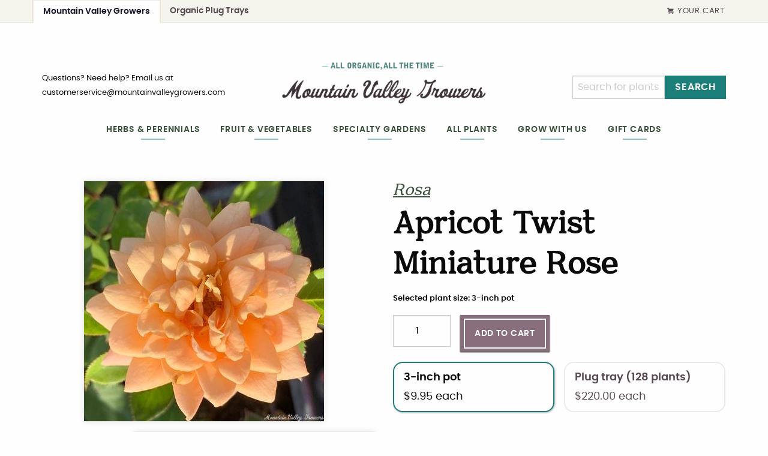

--- FILE ---
content_type: text/html
request_url: https://mountainvalleygrowers.com/organic-plants/rosa-apricot-twist-miniature-rose
body_size: 208254
content:
<!DOCTYPE html><html><head><meta charSet="utf-8"/><meta http-equiv="x-ua-compatible" content="ie=edge"/><meta name="viewport" content="width=device-width, initial-scale=1, shrink-to-fit=no"/><meta name="generator" content="Gatsby 5.13.3"/><meta name="theme-color" content="#663399"/><meta name="robots" content="all" data-gatsby-head="true"/><meta id="name" itemProp="name" content="Apricot Twist Miniature Rose (Rosa) Plant | Mountain Valley Growers" data-gatsby-head="true"/><meta id="description" itemProp="description" content="&lt;a href=/rosapricottwist.htm&gt;More Information&lt;/a&gt;" data-gatsby-head="true"/><meta id="image" itemProp="image" content="https://mountainvalleygrowers.com/organic-plants-assets/rosapricottwist400-717884-medium.jpg" data-gatsby-head="true"/><meta id="og-url" property="og:url" content="https://mountainvalleygrowers.com/organic-plants/rosa-apricot-twist-miniature-rose" data-gatsby-head="true"/><meta id="og-type" property="og:type" content="website" data-gatsby-head="true"/><meta id="og-title" property="og:title" content="Apricot Twist Miniature Rose (Rosa) Plant | Mountain Valley Growers" data-gatsby-head="true"/><meta id="og-description" property="og:description" content="&lt;a href=/rosapricottwist.htm&gt;More Information&lt;/a&gt;" data-gatsby-head="true"/><meta id="og-image" property="og:image" content="https://mountainvalleygrowers.com/organic-plants-assets/rosapricottwist400-717884-medium.jpg" data-gatsby-head="true"/><meta id="twitter-card" name="twitter:card" content="summary_large_image" data-gatsby-head="true"/><meta id="twitter-title" name="twitter:title" content="Apricot Twist Miniature Rose (Rosa) Plant | Mountain Valley Growers" data-gatsby-head="true"/><meta id="twitter-description" name="twitter:description" content="&lt;a href=/rosapricottwist.htm&gt;More Information&lt;/a&gt;" data-gatsby-head="true"/><meta id="twitter-image" name="twitter:image" content="https://mountainvalleygrowers.com/organic-plants-assets/rosapricottwist400-717884-medium.jpg" data-gatsby-head="true"/><style data-href="/styles.9e36e4a95e76a65abf44.css" data-identity="gatsby-global-css">@font-face{font-display:swap;font-family:Montserrat;font-style:normal;font-weight:100;src:local("Montserrat Thin "),local("Montserrat-Thin"),url(/static/montserrat-latin-100-8d7d79679b70dbe27172b6460e7a7910.woff2) format("woff2"),url(/static/montserrat-latin-100-ec38980a9e0119a379e2a9b3dbb1901a.woff) format("woff")}@font-face{font-display:swap;font-family:Montserrat;font-style:italic;font-weight:100;src:local("Montserrat Thin italic"),local("Montserrat-Thinitalic"),url(/static/montserrat-latin-100italic-e279051046ba1286706adc886cf1c96b.woff2) format("woff2"),url(/static/montserrat-latin-100italic-3b325a3173c8207435cd1b76e19bf501.woff) format("woff")}@font-face{font-display:swap;font-family:Montserrat;font-style:normal;font-weight:200;src:local("Montserrat Extra Light "),local("Montserrat-Extra Light"),url(/static/montserrat-latin-200-9d266fbbfa6cab7009bd56003b1eeb67.woff2) format("woff2"),url(/static/montserrat-latin-200-2d8ba08717110d27122e54c34b8a5798.woff) format("woff")}@font-face{font-display:swap;font-family:Montserrat;font-style:italic;font-weight:200;src:local("Montserrat Extra Light italic"),local("Montserrat-Extra Lightitalic"),url(/static/montserrat-latin-200italic-6e5b3756583bb2263eb062eae992735e.woff2) format("woff2"),url(/static/montserrat-latin-200italic-a0d6f343e4b536c582926255367a57da.woff) format("woff")}@font-face{font-display:swap;font-family:Montserrat;font-style:normal;font-weight:300;src:local("Montserrat Light "),local("Montserrat-Light"),url(/static/montserrat-latin-300-00b3e893aab5a8fd632d6342eb72551a.woff2) format("woff2"),url(/static/montserrat-latin-300-ea303695ceab35f17e7d062f30e0173b.woff) format("woff")}@font-face{font-display:swap;font-family:Montserrat;font-style:italic;font-weight:300;src:local("Montserrat Light italic"),local("Montserrat-Lightitalic"),url(/static/montserrat-latin-300italic-56f34ea368f6aedf89583d444bbcb227.woff2) format("woff2"),url(/static/montserrat-latin-300italic-54b0bf2c8c4c12ffafd803be2466a790.woff) format("woff")}@font-face{font-display:swap;font-family:Montserrat;font-style:normal;font-weight:400;src:local("Montserrat Regular "),local("Montserrat-Regular"),url(/static/montserrat-latin-400-b71748ae4f80ec8c014def4c5fa8688b.woff2) format("woff2"),url(/static/montserrat-latin-400-0659a9f4e90db5cf51b50d005bff1e41.woff) format("woff")}@font-face{font-display:swap;font-family:Montserrat;font-style:italic;font-weight:400;src:local("Montserrat Regular italic"),local("Montserrat-Regularitalic"),url(/static/montserrat-latin-400italic-6eed6b4cbb809c6efc7aa7ddad6dbe3e.woff2) format("woff2"),url(/static/montserrat-latin-400italic-7583622cfde30ae49086d18447ab28e7.woff) format("woff")}@font-face{font-display:swap;font-family:Montserrat;font-style:normal;font-weight:500;src:local("Montserrat Medium "),local("Montserrat-Medium"),url(/static/montserrat-latin-500-091b209546e16313fd4f4fc36090c757.woff2) format("woff2"),url(/static/montserrat-latin-500-edd311588712a96bbf435fad264fff62.woff) format("woff")}@font-face{font-display:swap;font-family:Montserrat;font-style:italic;font-weight:500;src:local("Montserrat Medium italic"),local("Montserrat-Mediumitalic"),url(/static/montserrat-latin-500italic-c90ced68b46050061d1a41842d6dfb43.woff2) format("woff2"),url(/static/montserrat-latin-500italic-5146cbfe02b1deea5dffea27a5f2f998.woff) format("woff")}@font-face{font-display:swap;font-family:Montserrat;font-style:normal;font-weight:600;src:local("Montserrat SemiBold "),local("Montserrat-SemiBold"),url(/static/montserrat-latin-600-0480d2f8a71f38db8633b84d8722e0c2.woff2) format("woff2"),url(/static/montserrat-latin-600-b77863a375260a05dd13f86a1cee598f.woff) format("woff")}@font-face{font-display:swap;font-family:Montserrat;font-style:italic;font-weight:600;src:local("Montserrat SemiBold italic"),local("Montserrat-SemiBolditalic"),url(/static/montserrat-latin-600italic-cf46ffb11f3a60d7df0567f8851a1d00.woff2) format("woff2"),url(/static/montserrat-latin-600italic-c4fcfeeb057724724097167e57bd7801.woff) format("woff")}@font-face{font-display:swap;font-family:Montserrat;font-style:normal;font-weight:700;src:local("Montserrat Bold "),local("Montserrat-Bold"),url(/static/montserrat-latin-700-7dbcc8a5ea2289d83f657c25b4be6193.woff2) format("woff2"),url(/static/montserrat-latin-700-99271a835e1cae8c76ef8bba99a8cc4e.woff) format("woff")}@font-face{font-display:swap;font-family:Montserrat;font-style:italic;font-weight:700;src:local("Montserrat Bold italic"),local("Montserrat-Bolditalic"),url(/static/montserrat-latin-700italic-c41ad6bdb4bd504a843d546d0a47958d.woff2) format("woff2"),url(/static/montserrat-latin-700italic-6779372f04095051c62ed36bc1dcc142.woff) format("woff")}@font-face{font-display:swap;font-family:Montserrat;font-style:normal;font-weight:800;src:local("Montserrat ExtraBold "),local("Montserrat-ExtraBold"),url(/static/montserrat-latin-800-db9a3e0ba7eaea32e5f55328ace6cf23.woff2) format("woff2"),url(/static/montserrat-latin-800-4e3c615967a2360f5db87d2f0fd2456f.woff) format("woff")}@font-face{font-display:swap;font-family:Montserrat;font-style:italic;font-weight:800;src:local("Montserrat ExtraBold italic"),local("Montserrat-ExtraBolditalic"),url(/static/montserrat-latin-800italic-bf45bfa14805969eda318973947bc42b.woff2) format("woff2"),url(/static/montserrat-latin-800italic-fe82abb0bcede51bf724254878e0c374.woff) format("woff")}@font-face{font-display:swap;font-family:Montserrat;font-style:normal;font-weight:900;src:local("Montserrat Black "),local("Montserrat-Black"),url(/static/montserrat-latin-900-e66c7edc609e24bacbb705175669d814.woff2) format("woff2"),url(/static/montserrat-latin-900-8211f418baeb8ec880b80ba3c682f957.woff) format("woff")}@font-face{font-display:swap;font-family:Montserrat;font-style:italic;font-weight:900;src:local("Montserrat Black italic"),local("Montserrat-Blackitalic"),url(/static/montserrat-latin-900italic-4454c775e48152c1a72510ceed3603e2.woff2) format("woff2"),url(/static/montserrat-latin-900italic-efcaa0f6a82ee0640b83a0916e6e8d68.woff) format("woff")}@font-face{font-display:swap;font-family:Merriweather;font-style:normal;font-weight:300;src:local("Merriweather Light "),local("Merriweather-Light"),url(/static/merriweather-latin-300-fc117160c69a8ea0851b26dd14748ee4.woff2) format("woff2"),url(/static/merriweather-latin-300-58b18067ebbd21fda77b67e73c241d3b.woff) format("woff")}@font-face{font-display:swap;font-family:Merriweather;font-style:italic;font-weight:300;src:local("Merriweather Light italic"),local("Merriweather-Lightitalic"),url(/static/merriweather-latin-300italic-fe29961474f8dbf77c0aa7b9a629e4bc.woff2) format("woff2"),url(/static/merriweather-latin-300italic-23c3f1f88683618a4fb8d265d33d383a.woff) format("woff")}@font-face{font-display:swap;font-family:Merriweather;font-style:normal;font-weight:400;src:local("Merriweather Regular "),local("Merriweather-Regular"),url(/static/merriweather-latin-400-d9479e8023bef9cbd9bf8d6eabd6bf36.woff2) format("woff2"),url(/static/merriweather-latin-400-040426f99ff6e00b86506452e0d1f10b.woff) format("woff")}@font-face{font-display:swap;font-family:Merriweather;font-style:italic;font-weight:400;src:local("Merriweather Regular italic"),local("Merriweather-Regularitalic"),url(/static/merriweather-latin-400italic-2de7bfeaf08fb03d4315d49947f062f7.woff2) format("woff2"),url(/static/merriweather-latin-400italic-79db67aca65f5285964ab332bd65f451.woff) format("woff")}@font-face{font-display:swap;font-family:Merriweather;font-style:normal;font-weight:700;src:local("Merriweather Bold "),local("Merriweather-Bold"),url(/static/merriweather-latin-700-4b08e01d805fa35d7bf777f1b24314ae.woff2) format("woff2"),url(/static/merriweather-latin-700-22fb8afba4ab1f093b6ef9e28a9b6e92.woff) format("woff")}@font-face{font-display:swap;font-family:Merriweather;font-style:italic;font-weight:700;src:local("Merriweather Bold italic"),local("Merriweather-Bolditalic"),url(/static/merriweather-latin-700italic-cd92541b177652fffb6e3b952f1c33f1.woff2) format("woff2"),url(/static/merriweather-latin-700italic-f87f3d87cea0dd0979bfc8ac9ea90243.woff) format("woff")}@font-face{font-display:swap;font-family:Merriweather;font-style:normal;font-weight:900;src:local("Merriweather Black "),local("Merriweather-Black"),url(/static/merriweather-latin-900-f813fc6a4bee46eda5224ac7ebf1b7be.woff2) format("woff2"),url(/static/merriweather-latin-900-5d4e42cb44410674acd99153d57df032.woff) format("woff")}@font-face{font-display:swap;font-family:Merriweather;font-style:italic;font-weight:900;src:local("Merriweather Black italic"),local("Merriweather-Blackitalic"),url(/static/merriweather-latin-900italic-b7901d85486871c1779c0e93ddd85656.woff2) format("woff2"),url(/static/merriweather-latin-900italic-9647f9fdab98756989a8a5550eb205c3.woff) format("woff")}code[class*=language-],pre[class*=language-]{word-wrap:normal;background:none;color:#000;font-family:Consolas,Monaco,Andale Mono,Ubuntu Mono,monospace;font-size:1em;-webkit-hyphens:none;hyphens:none;line-height:1.5;tab-size:4;text-align:left;text-shadow:0 1px #fff;white-space:pre;word-break:normal;word-spacing:normal}code[class*=language-] ::selection,code[class*=language-]::selection,pre[class*=language-] ::selection,pre[class*=language-]::selection{background:#b3d4fc;text-shadow:none}@media print{code[class*=language-],pre[class*=language-]{text-shadow:none}}pre[class*=language-]{margin:.5em 0;overflow:auto;padding:1em}:not(pre)>code[class*=language-],pre[class*=language-]{background:#f5f2f0}:not(pre)>code[class*=language-]{border-radius:.3em;padding:.1em;white-space:normal}.token.cdata,.token.comment,.token.doctype,.token.prolog{color:#708090}.token.punctuation{color:#999}.token.namespace{opacity:.7}.token.boolean,.token.constant,.token.deleted,.token.number,.token.property,.token.symbol,.token.tag{color:#905}.token.attr-name,.token.builtin,.token.char,.token.inserted,.token.selector,.token.string{color:#690}.language-css .token.string,.style .token.string,.token.entity,.token.operator,.token.url{background:hsla(0,0%,100%,.5);color:#9a6e3a}.token.atrule,.token.attr-value,.token.keyword{color:#07a}.token.class-name,.token.function{color:#dd4a68}.token.important,.token.regex,.token.variable{color:#e90}.token.bold,.token.important{font-weight:700}.token.italic{font-style:italic}.token.entity{cursor:help}@font-face{font-family:foundation-icons;font-style:normal;font-weight:400;src:url(/static/foundation-icons-b97e770b0e3c6ebed11df5a56dd9d8c4.eot);src:url(/static/foundation-icons-b97e770b0e3c6ebed11df5a56dd9d8c4.eot?#iefix) format("embedded-opentype"),url(/static/foundation-icons-e765a16d11a4a296dc00308feacf7959.woff) format("woff"),url(/static/foundation-icons-c0cbb004854f9c746f89e17ab5969370.ttf) format("truetype"),url(/static/foundation-icons-a02a0dbbb4c161b4e2f1c5b3322f93e9.svg#fontcustom) format("svg")}.fi-address-book:before,.fi-alert:before,.fi-align-center:before,.fi-align-justify:before,.fi-align-left:before,.fi-align-right:before,.fi-anchor:before,.fi-annotate:before,.fi-archive:before,.fi-arrow-down:before,.fi-arrow-left:before,.fi-arrow-right:before,.fi-arrow-up:before,.fi-arrows-compress:before,.fi-arrows-expand:before,.fi-arrows-in:before,.fi-arrows-out:before,.fi-asl:before,.fi-asterisk:before,.fi-at-sign:before,.fi-background-color:before,.fi-battery-empty:before,.fi-battery-full:before,.fi-battery-half:before,.fi-bitcoin-circle:before,.fi-bitcoin:before,.fi-blind:before,.fi-bluetooth:before,.fi-bold:before,.fi-book-bookmark:before,.fi-book:before,.fi-bookmark:before,.fi-braille:before,.fi-burst-new:before,.fi-burst-sale:before,.fi-burst:before,.fi-calendar:before,.fi-camera:before,.fi-check:before,.fi-checkbox:before,.fi-clipboard-notes:before,.fi-clipboard-pencil:before,.fi-clipboard:before,.fi-clock:before,.fi-closed-caption:before,.fi-cloud:before,.fi-comment-minus:before,.fi-comment-quotes:before,.fi-comment-video:before,.fi-comment:before,.fi-comments:before,.fi-compass:before,.fi-contrast:before,.fi-credit-card:before,.fi-crop:before,.fi-crown:before,.fi-css3:before,.fi-database:before,.fi-die-five:before,.fi-die-four:before,.fi-die-one:before,.fi-die-six:before,.fi-die-three:before,.fi-die-two:before,.fi-dislike:before,.fi-dollar-bill:before,.fi-dollar:before,.fi-download:before,.fi-eject:before,.fi-elevator:before,.fi-euro:before,.fi-eye:before,.fi-fast-forward:before,.fi-female-symbol:before,.fi-female:before,.fi-filter:before,.fi-first-aid:before,.fi-flag:before,.fi-folder-add:before,.fi-folder-lock:before,.fi-folder:before,.fi-foot:before,.fi-foundation:before,.fi-graph-bar:before,.fi-graph-horizontal:before,.fi-graph-pie:before,.fi-graph-trend:before,.fi-guide-dog:before,.fi-hearing-aid:before,.fi-heart:before,.fi-home:before,.fi-html5:before,.fi-indent-less:before,.fi-indent-more:before,.fi-info:before,.fi-italic:before,.fi-key:before,.fi-laptop:before,.fi-layout:before,.fi-lightbulb:before,.fi-like:before,.fi-link:before,.fi-list-bullet:before,.fi-list-number:before,.fi-list-thumbnails:before,.fi-list:before,.fi-lock:before,.fi-loop:before,.fi-magnifying-glass:before,.fi-mail:before,.fi-male-female:before,.fi-male-symbol:before,.fi-male:before,.fi-map:before,.fi-marker:before,.fi-megaphone:before,.fi-microphone:before,.fi-minus-circle:before,.fi-minus:before,.fi-mobile-signal:before,.fi-mobile:before,.fi-monitor:before,.fi-mountains:before,.fi-music:before,.fi-next:before,.fi-no-dogs:before,.fi-no-smoking:before,.fi-page-add:before,.fi-page-copy:before,.fi-page-csv:before,.fi-page-delete:before,.fi-page-doc:before,.fi-page-edit:before,.fi-page-export-csv:before,.fi-page-export-doc:before,.fi-page-export-pdf:before,.fi-page-export:before,.fi-page-filled:before,.fi-page-multiple:before,.fi-page-pdf:before,.fi-page-remove:before,.fi-page-search:before,.fi-page:before,.fi-paint-bucket:before,.fi-paperclip:before,.fi-pause:before,.fi-paw:before,.fi-paypal:before,.fi-pencil:before,.fi-photo:before,.fi-play-circle:before,.fi-play-video:before,.fi-play:before,.fi-plus:before,.fi-pound:before,.fi-power:before,.fi-previous:before,.fi-price-tag:before,.fi-pricetag-multiple:before,.fi-print:before,.fi-prohibited:before,.fi-projection-screen:before,.fi-puzzle:before,.fi-quote:before,.fi-record:before,.fi-refresh:before,.fi-results-demographics:before,.fi-results:before,.fi-rewind-ten:before,.fi-rewind:before,.fi-rss:before,.fi-safety-cone:before,.fi-save:before,.fi-share:before,.fi-sheriff-badge:before,.fi-shield:before,.fi-shopping-bag:before,.fi-shopping-cart:before,.fi-shuffle:before,.fi-skull:before,.fi-social-500px:before,.fi-social-adobe:before,.fi-social-amazon:before,.fi-social-android:before,.fi-social-apple:before,.fi-social-behance:before,.fi-social-bing:before,.fi-social-blogger:before,.fi-social-delicious:before,.fi-social-designer-news:before,.fi-social-deviant-art:before,.fi-social-digg:before,.fi-social-dribbble:before,.fi-social-drive:before,.fi-social-dropbox:before,.fi-social-evernote:before,.fi-social-facebook:before,.fi-social-flickr:before,.fi-social-forrst:before,.fi-social-foursquare:before,.fi-social-game-center:before,.fi-social-github:before,.fi-social-google-plus:before,.fi-social-hacker-news:before,.fi-social-hi5:before,.fi-social-instagram:before,.fi-social-joomla:before,.fi-social-lastfm:before,.fi-social-linkedin:before,.fi-social-medium:before,.fi-social-myspace:before,.fi-social-orkut:before,.fi-social-path:before,.fi-social-picasa:before,.fi-social-pinterest:before,.fi-social-rdio:before,.fi-social-reddit:before,.fi-social-skillshare:before,.fi-social-skype:before,.fi-social-smashing-mag:before,.fi-social-snapchat:before,.fi-social-spotify:before,.fi-social-squidoo:before,.fi-social-stack-overflow:before,.fi-social-steam:before,.fi-social-stumbleupon:before,.fi-social-treehouse:before,.fi-social-tumblr:before,.fi-social-twitter:before,.fi-social-vimeo:before,.fi-social-windows:before,.fi-social-xbox:before,.fi-social-yahoo:before,.fi-social-yelp:before,.fi-social-youtube:before,.fi-social-zerply:before,.fi-social-zurb:before,.fi-sound:before,.fi-star:before,.fi-stop:before,.fi-strikethrough:before,.fi-subscript:before,.fi-superscript:before,.fi-tablet-landscape:before,.fi-tablet-portrait:before,.fi-target-two:before,.fi-target:before,.fi-telephone-accessible:before,.fi-telephone:before,.fi-text-color:before,.fi-thumbnails:before,.fi-ticket:before,.fi-torso-business:before,.fi-torso-female:before,.fi-torso:before,.fi-torsos-all-female:before,.fi-torsos-all:before,.fi-torsos-female-male:before,.fi-torsos-male-female:before,.fi-torsos:before,.fi-trash:before,.fi-trees:before,.fi-trophy:before,.fi-underline:before,.fi-universal-access:before,.fi-unlink:before,.fi-unlock:before,.fi-upload-cloud:before,.fi-upload:before,.fi-usb:before,.fi-video:before,.fi-volume-none:before,.fi-volume-strike:before,.fi-volume:before,.fi-web:before,.fi-wheelchair:before,.fi-widget:before,.fi-wrench:before,.fi-x-circle:before,.fi-x:before,.fi-yen:before,.fi-zoom-in:before,.fi-zoom-out:before{-webkit-font-smoothing:antialiased;display:inline-block;font-family:foundation-icons;font-style:normal;font-variant:normal;font-weight:400;line-height:1;text-decoration:inherit;text-transform:none}.fi-address-book:before{content:"\f100"}.fi-alert:before{content:"\f101"}.fi-align-center:before{content:"\f102"}.fi-align-justify:before{content:"\f103"}.fi-align-left:before{content:"\f104"}.fi-align-right:before{content:"\f105"}.fi-anchor:before{content:"\f106"}.fi-annotate:before{content:"\f107"}.fi-archive:before{content:"\f108"}.fi-arrow-down:before{content:"\f109"}.fi-arrow-left:before{content:"\f10a"}.fi-arrow-right:before{content:"\f10b"}.fi-arrow-up:before{content:"\f10c"}.fi-arrows-compress:before{content:"\f10d"}.fi-arrows-expand:before{content:"\f10e"}.fi-arrows-in:before{content:"\f10f"}.fi-arrows-out:before{content:"\f110"}.fi-asl:before{content:"\f111"}.fi-asterisk:before{content:"\f112"}.fi-at-sign:before{content:"\f113"}.fi-background-color:before{content:"\f114"}.fi-battery-empty:before{content:"\f115"}.fi-battery-full:before{content:"\f116"}.fi-battery-half:before{content:"\f117"}.fi-bitcoin-circle:before{content:"\f118"}.fi-bitcoin:before{content:"\f119"}.fi-blind:before{content:"\f11a"}.fi-bluetooth:before{content:"\f11b"}.fi-bold:before{content:"\f11c"}.fi-book-bookmark:before{content:"\f11d"}.fi-book:before{content:"\f11e"}.fi-bookmark:before{content:"\f11f"}.fi-braille:before{content:"\f120"}.fi-burst-new:before{content:"\f121"}.fi-burst-sale:before{content:"\f122"}.fi-burst:before{content:"\f123"}.fi-calendar:before{content:"\f124"}.fi-camera:before{content:"\f125"}.fi-check:before{content:"\f126"}.fi-checkbox:before{content:"\f127"}.fi-clipboard-notes:before{content:"\f128"}.fi-clipboard-pencil:before{content:"\f129"}.fi-clipboard:before{content:"\f12a"}.fi-clock:before{content:"\f12b"}.fi-closed-caption:before{content:"\f12c"}.fi-cloud:before{content:"\f12d"}.fi-comment-minus:before{content:"\f12e"}.fi-comment-quotes:before{content:"\f12f"}.fi-comment-video:before{content:"\f130"}.fi-comment:before{content:"\f131"}.fi-comments:before{content:"\f132"}.fi-compass:before{content:"\f133"}.fi-contrast:before{content:"\f134"}.fi-credit-card:before{content:"\f135"}.fi-crop:before{content:"\f136"}.fi-crown:before{content:"\f137"}.fi-css3:before{content:"\f138"}.fi-database:before{content:"\f139"}.fi-die-five:before{content:"\f13a"}.fi-die-four:before{content:"\f13b"}.fi-die-one:before{content:"\f13c"}.fi-die-six:before{content:"\f13d"}.fi-die-three:before{content:"\f13e"}.fi-die-two:before{content:"\f13f"}.fi-dislike:before{content:"\f140"}.fi-dollar-bill:before{content:"\f141"}.fi-dollar:before{content:"\f142"}.fi-download:before{content:"\f143"}.fi-eject:before{content:"\f144"}.fi-elevator:before{content:"\f145"}.fi-euro:before{content:"\f146"}.fi-eye:before{content:"\f147"}.fi-fast-forward:before{content:"\f148"}.fi-female-symbol:before{content:"\f149"}.fi-female:before{content:"\f14a"}.fi-filter:before{content:"\f14b"}.fi-first-aid:before{content:"\f14c"}.fi-flag:before{content:"\f14d"}.fi-folder-add:before{content:"\f14e"}.fi-folder-lock:before{content:"\f14f"}.fi-folder:before{content:"\f150"}.fi-foot:before{content:"\f151"}.fi-foundation:before{content:"\f152"}.fi-graph-bar:before{content:"\f153"}.fi-graph-horizontal:before{content:"\f154"}.fi-graph-pie:before{content:"\f155"}.fi-graph-trend:before{content:"\f156"}.fi-guide-dog:before{content:"\f157"}.fi-hearing-aid:before{content:"\f158"}.fi-heart:before{content:"\f159"}.fi-home:before{content:"\f15a"}.fi-html5:before{content:"\f15b"}.fi-indent-less:before{content:"\f15c"}.fi-indent-more:before{content:"\f15d"}.fi-info:before{content:"\f15e"}.fi-italic:before{content:"\f15f"}.fi-key:before{content:"\f160"}.fi-laptop:before{content:"\f161"}.fi-layout:before{content:"\f162"}.fi-lightbulb:before{content:"\f163"}.fi-like:before{content:"\f164"}.fi-link:before{content:"\f165"}.fi-list-bullet:before{content:"\f166"}.fi-list-number:before{content:"\f167"}.fi-list-thumbnails:before{content:"\f168"}.fi-list:before{content:"\f169"}.fi-lock:before{content:"\f16a"}.fi-loop:before{content:"\f16b"}.fi-magnifying-glass:before{content:"\f16c"}.fi-mail:before{content:"\f16d"}.fi-male-female:before{content:"\f16e"}.fi-male-symbol:before{content:"\f16f"}.fi-male:before{content:"\f170"}.fi-map:before{content:"\f171"}.fi-marker:before{content:"\f172"}.fi-megaphone:before{content:"\f173"}.fi-microphone:before{content:"\f174"}.fi-minus-circle:before{content:"\f175"}.fi-minus:before{content:"\f176"}.fi-mobile-signal:before{content:"\f177"}.fi-mobile:before{content:"\f178"}.fi-monitor:before{content:"\f179"}.fi-mountains:before{content:"\f17a"}.fi-music:before{content:"\f17b"}.fi-next:before{content:"\f17c"}.fi-no-dogs:before{content:"\f17d"}.fi-no-smoking:before{content:"\f17e"}.fi-page-add:before{content:"\f17f"}.fi-page-copy:before{content:"\f180"}.fi-page-csv:before{content:"\f181"}.fi-page-delete:before{content:"\f182"}.fi-page-doc:before{content:"\f183"}.fi-page-edit:before{content:"\f184"}.fi-page-export-csv:before{content:"\f185"}.fi-page-export-doc:before{content:"\f186"}.fi-page-export-pdf:before{content:"\f187"}.fi-page-export:before{content:"\f188"}.fi-page-filled:before{content:"\f189"}.fi-page-multiple:before{content:"\f18a"}.fi-page-pdf:before{content:"\f18b"}.fi-page-remove:before{content:"\f18c"}.fi-page-search:before{content:"\f18d"}.fi-page:before{content:"\f18e"}.fi-paint-bucket:before{content:"\f18f"}.fi-paperclip:before{content:"\f190"}.fi-pause:before{content:"\f191"}.fi-paw:before{content:"\f192"}.fi-paypal:before{content:"\f193"}.fi-pencil:before{content:"\f194"}.fi-photo:before{content:"\f195"}.fi-play-circle:before{content:"\f196"}.fi-play-video:before{content:"\f197"}.fi-play:before{content:"\f198"}.fi-plus:before{content:"\f199"}.fi-pound:before{content:"\f19a"}.fi-power:before{content:"\f19b"}.fi-previous:before{content:"\f19c"}.fi-price-tag:before{content:"\f19d"}.fi-pricetag-multiple:before{content:"\f19e"}.fi-print:before{content:"\f19f"}.fi-prohibited:before{content:"\f1a0"}.fi-projection-screen:before{content:"\f1a1"}.fi-puzzle:before{content:"\f1a2"}.fi-quote:before{content:"\f1a3"}.fi-record:before{content:"\f1a4"}.fi-refresh:before{content:"\f1a5"}.fi-results-demographics:before{content:"\f1a6"}.fi-results:before{content:"\f1a7"}.fi-rewind-ten:before{content:"\f1a8"}.fi-rewind:before{content:"\f1a9"}.fi-rss:before{content:"\f1aa"}.fi-safety-cone:before{content:"\f1ab"}.fi-save:before{content:"\f1ac"}.fi-share:before{content:"\f1ad"}.fi-sheriff-badge:before{content:"\f1ae"}.fi-shield:before{content:"\f1af"}.fi-shopping-bag:before{content:"\f1b0"}.fi-shopping-cart:before{content:"\f1b1"}.fi-shuffle:before{content:"\f1b2"}.fi-skull:before{content:"\f1b3"}.fi-social-500px:before{content:"\f1b4"}.fi-social-adobe:before{content:"\f1b5"}.fi-social-amazon:before{content:"\f1b6"}.fi-social-android:before{content:"\f1b7"}.fi-social-apple:before{content:"\f1b8"}.fi-social-behance:before{content:"\f1b9"}.fi-social-bing:before{content:"\f1ba"}.fi-social-blogger:before{content:"\f1bb"}.fi-social-delicious:before{content:"\f1bc"}.fi-social-designer-news:before{content:"\f1bd"}.fi-social-deviant-art:before{content:"\f1be"}.fi-social-digg:before{content:"\f1bf"}.fi-social-dribbble:before{content:"\f1c0"}.fi-social-drive:before{content:"\f1c1"}.fi-social-dropbox:before{content:"\f1c2"}.fi-social-evernote:before{content:"\f1c3"}.fi-social-facebook:before{content:"\f1c4"}.fi-social-flickr:before{content:"\f1c5"}.fi-social-forrst:before{content:"\f1c6"}.fi-social-foursquare:before{content:"\f1c7"}.fi-social-game-center:before{content:"\f1c8"}.fi-social-github:before{content:"\f1c9"}.fi-social-google-plus:before{content:"\f1ca"}.fi-social-hacker-news:before{content:"\f1cb"}.fi-social-hi5:before{content:"\f1cc"}.fi-social-instagram:before{content:"\f1cd"}.fi-social-joomla:before{content:"\f1ce"}.fi-social-lastfm:before{content:"\f1cf"}.fi-social-linkedin:before{content:"\f1d0"}.fi-social-medium:before{content:"\f1d1"}.fi-social-myspace:before{content:"\f1d2"}.fi-social-orkut:before{content:"\f1d3"}.fi-social-path:before{content:"\f1d4"}.fi-social-picasa:before{content:"\f1d5"}.fi-social-pinterest:before{content:"\f1d6"}.fi-social-rdio:before{content:"\f1d7"}.fi-social-reddit:before{content:"\f1d8"}.fi-social-skillshare:before{content:"\f1d9"}.fi-social-skype:before{content:"\f1da"}.fi-social-smashing-mag:before{content:"\f1db"}.fi-social-snapchat:before{content:"\f1dc"}.fi-social-spotify:before{content:"\f1dd"}.fi-social-squidoo:before{content:"\f1de"}.fi-social-stack-overflow:before{content:"\f1df"}.fi-social-steam:before{content:"\f1e0"}.fi-social-stumbleupon:before{content:"\f1e1"}.fi-social-treehouse:before{content:"\f1e2"}.fi-social-tumblr:before{content:"\f1e3"}.fi-social-twitter:before{content:"\f1e4"}.fi-social-vimeo:before{content:"\f1e5"}.fi-social-windows:before{content:"\f1e6"}.fi-social-xbox:before{content:"\f1e7"}.fi-social-yahoo:before{content:"\f1e8"}.fi-social-yelp:before{content:"\f1e9"}.fi-social-youtube:before{content:"\f1ea"}.fi-social-zerply:before{content:"\f1eb"}.fi-social-zurb:before{content:"\f1ec"}.fi-sound:before{content:"\f1ed"}.fi-star:before{content:"\f1ee"}.fi-stop:before{content:"\f1ef"}.fi-strikethrough:before{content:"\f1f0"}.fi-subscript:before{content:"\f1f1"}.fi-superscript:before{content:"\f1f2"}.fi-tablet-landscape:before{content:"\f1f3"}.fi-tablet-portrait:before{content:"\f1f4"}.fi-target-two:before{content:"\f1f5"}.fi-target:before{content:"\f1f6"}.fi-telephone-accessible:before{content:"\f1f7"}.fi-telephone:before{content:"\f1f8"}.fi-text-color:before{content:"\f1f9"}.fi-thumbnails:before{content:"\f1fa"}.fi-ticket:before{content:"\f1fb"}.fi-torso-business:before{content:"\f1fc"}.fi-torso-female:before{content:"\f1fd"}.fi-torso:before{content:"\f1fe"}.fi-torsos-all-female:before{content:"\f1ff"}.fi-torsos-all:before{content:"\f200"}.fi-torsos-female-male:before{content:"\f201"}.fi-torsos-male-female:before{content:"\f202"}.fi-torsos:before{content:"\f203"}.fi-trash:before{content:"\f204"}.fi-trees:before{content:"\f205"}.fi-trophy:before{content:"\f206"}.fi-underline:before{content:"\f207"}.fi-universal-access:before{content:"\f208"}.fi-unlink:before{content:"\f209"}.fi-unlock:before{content:"\f20a"}.fi-upload-cloud:before{content:"\f20b"}.fi-upload:before{content:"\f20c"}.fi-usb:before{content:"\f20d"}.fi-video:before{content:"\f20e"}.fi-volume-none:before{content:"\f20f"}.fi-volume-strike:before{content:"\f210"}.fi-volume:before{content:"\f211"}.fi-web:before{content:"\f212"}.fi-wheelchair:before{content:"\f213"}.fi-widget:before{content:"\f214"}.fi-wrench:before{content:"\f215"}.fi-x-circle:before{content:"\f216"}.fi-x:before{content:"\f217"}.fi-yen:before{content:"\f218"}.fi-zoom-in:before{content:"\f219"}.fi-zoom-out:before{content:"\f21a"}@keyframes closeWindow{0%{opacity:1}to{opacity:0}}.ril__outer{-ms-content-zooming:none;-ms-touch-select:none;background-color:rgba(0,0,0,.85);bottom:0;height:100%;left:0;outline:none;right:0;top:0;touch-action:none;-ms-user-select:none;width:100%;z-index:1000}.ril__outerClosing{opacity:0}.ril__image,.ril__imageNext,.ril__imagePrev,.ril__inner{bottom:0;left:0;position:absolute;right:0;top:0}.ril__image,.ril__imageNext,.ril__imagePrev{-ms-content-zooming:none;-ms-touch-select:none;margin:auto;max-width:none;touch-action:none;-ms-user-select:none}.ril__imageDiscourager{background-position:50%;background-repeat:no-repeat;background-size:contain}.ril__navButtons{border:none;bottom:0;cursor:pointer;height:34px;margin:auto;opacity:.7;padding:40px 30px;position:absolute;top:0;width:20px}.ril__navButtons:hover{opacity:1}.ril__navButtons:active{opacity:.7}.ril__navButtonPrev{background:rgba(0,0,0,.2) url("[data-uri]") no-repeat 50%;left:0}.ril__navButtonNext{background:rgba(0,0,0,.2) url("[data-uri]") no-repeat 50%;right:0}.ril__downloadBlocker{background-image:url("[data-uri]");background-size:cover;bottom:0;left:0;position:absolute;right:0;top:0}.ril__caption,.ril__toolbar{background-color:rgba(0,0,0,.5);display:flex;justify-content:space-between;left:0;position:absolute;right:0}.ril__caption{bottom:0;max-height:150px;overflow:auto}.ril__captionContent{color:#fff;padding:10px 20px}.ril__toolbar{height:50px;top:0}.ril__toolbarSide{height:50px;margin:0}.ril__toolbarLeftSide{flex:0 1 auto;overflow:hidden;padding-left:20px;padding-right:0;text-overflow:ellipsis}.ril__toolbarRightSide{flex:0 0 auto;padding-left:0;padding-right:20px}.ril__toolbarItem{color:#fff;display:inline-block;font-size:120%;line-height:50px;max-width:100%;overflow:hidden;padding:0;text-overflow:ellipsis;white-space:nowrap}.ril__toolbarItemChild{vertical-align:middle}.ril__builtinButton{border:none;cursor:pointer;height:35px;opacity:.7;width:40px}.ril__builtinButton:hover{opacity:1}.ril__builtinButton:active{outline:none}.ril__builtinButtonDisabled{cursor:default;opacity:.5}.ril__builtinButtonDisabled:hover{opacity:.5}.ril__closeButton{background:url("[data-uri]") no-repeat 50%}.ril__zoomInButton{background:url("[data-uri]") no-repeat 50%}.ril__zoomOutButton{background:url("[data-uri]") no-repeat 50%}.ril__outerAnimating{animation-name:closeWindow}@keyframes pointFade{0%,19.999%,to{opacity:0}20%{opacity:1}}.ril__loadingCircle{height:60px;position:relative;width:60px}.ril__loadingCirclePoint{height:100%;left:0;position:absolute;top:0;width:100%}.ril__loadingCirclePoint:before{animation:pointFade .8s ease-in-out infinite both;background-color:#fff;border-radius:30%;content:"";display:block;height:30%;margin:0 auto;width:11%}.ril__loadingCirclePoint:first-of-type{transform:rotate(0deg)}.ril__loadingCirclePoint:first-of-type:before,.ril__loadingCirclePoint:nth-of-type(7):before{animation-delay:-.8s}.ril__loadingCirclePoint:nth-of-type(2){transform:rotate(30deg)}.ril__loadingCirclePoint:nth-of-type(8){transform:rotate(210deg)}.ril__loadingCirclePoint:nth-of-type(2):before,.ril__loadingCirclePoint:nth-of-type(8):before{animation-delay:-666ms}.ril__loadingCirclePoint:nth-of-type(3){transform:rotate(60deg)}.ril__loadingCirclePoint:nth-of-type(9){transform:rotate(240deg)}.ril__loadingCirclePoint:nth-of-type(3):before,.ril__loadingCirclePoint:nth-of-type(9):before{animation-delay:-533ms}.ril__loadingCirclePoint:nth-of-type(4){transform:rotate(90deg)}.ril__loadingCirclePoint:nth-of-type(10){transform:rotate(270deg)}.ril__loadingCirclePoint:nth-of-type(10):before,.ril__loadingCirclePoint:nth-of-type(4):before{animation-delay:-.4s}.ril__loadingCirclePoint:nth-of-type(5){transform:rotate(120deg)}.ril__loadingCirclePoint:nth-of-type(11){transform:rotate(300deg)}.ril__loadingCirclePoint:nth-of-type(11):before,.ril__loadingCirclePoint:nth-of-type(5):before{animation-delay:-266ms}.ril__loadingCirclePoint:nth-of-type(6){transform:rotate(150deg)}.ril__loadingCirclePoint:nth-of-type(12){transform:rotate(330deg)}.ril__loadingCirclePoint:nth-of-type(12):before,.ril__loadingCirclePoint:nth-of-type(6):before{animation-delay:-133ms}.ril__loadingCirclePoint:nth-of-type(7){transform:rotate(180deg)}.ril__loadingCirclePoint:nth-of-type(13){transform:rotate(1turn)}.ril__loadingCirclePoint:nth-of-type(13):before,.ril__loadingCirclePoint:nth-of-type(7):before{animation-delay:0ms}.ril__loadingContainer{bottom:0;left:0;position:absolute;right:0;top:0}.ril__imageNext .ril__loadingContainer,.ril__imagePrev .ril__loadingContainer{display:none}.ril__errorContainer{align-items:center;bottom:0;color:#fff;display:flex;justify-content:center;left:0;position:absolute;right:0;top:0}.ril__imageNext .ril__errorContainer,.ril__imagePrev .ril__errorContainer{display:none}.ril__loadingContainer__icon{color:#fff;left:50%;position:absolute;top:50%;transform:translateX(-50%) translateY(-50%)}@media print,screen and (min-width:40em){.reveal,.reveal.large,.reveal.small,.reveal.tiny{left:auto;margin:0 auto;right:auto}}/*! normalize.css v8.0.0 | MIT License | github.com/necolas/normalize.css */html{-webkit-text-size-adjust:100%;line-height:1.15}h1{font-size:2em;margin:.67em 0}hr{box-sizing:content-box;overflow:visible}pre{font-family:monospace,monospace;font-size:1em}a{background-color:transparent}abbr[title]{border-bottom:0;-webkit-text-decoration:underline dotted;text-decoration:underline dotted}b,strong{font-weight:bolder}code,kbd,samp{font-family:monospace,monospace;font-size:1em}sub,sup{font-size:75%;line-height:0;position:relative;vertical-align:baseline}sub{bottom:-.25em}sup{top:-.5em}img{border-style:none}button,input,optgroup,select,textarea{font-size:100%;line-height:1.15;margin:0}button,input{overflow:visible}button,select{text-transform:none}[type=button],[type=reset],[type=submit],button{-webkit-appearance:button}[type=button]::-moz-focus-inner,[type=reset]::-moz-focus-inner,[type=submit]::-moz-focus-inner,button::-moz-focus-inner{border-style:none;padding:0}[type=button]:-moz-focusring,[type=reset]:-moz-focusring,[type=submit]:-moz-focusring,button:-moz-focusring{outline:1px dotted ButtonText}fieldset{padding:.35em .75em .625em}legend{box-sizing:border-box;color:inherit;display:table;padding:0;white-space:normal}progress{vertical-align:baseline}textarea{overflow:auto}[type=checkbox],[type=radio]{box-sizing:border-box;padding:0}[type=number]::-webkit-inner-spin-button,[type=number]::-webkit-outer-spin-button{height:auto}[type=search]{-webkit-appearance:textfield;outline-offset:-2px}[type=search]::-webkit-search-decoration{-webkit-appearance:none}::-webkit-file-upload-button{-webkit-appearance:button;font:inherit}details{display:block}summary{display:list-item}[hidden],template{display:none}[data-whatinput=mouse] *,[data-whatinput=mouse] :focus,[data-whatinput=touch] *,[data-whatinput=touch] :focus,[data-whatintent=mouse] *,[data-whatintent=mouse] :focus,[data-whatintent=touch] *,[data-whatintent=touch] :focus{outline:none}[draggable=false]{-webkit-touch-callout:none;-webkit-user-select:none}.foundation-mq{font-family:"small=0em&medium=40em&large=64em&xlarge=75em&xxlarge=90em"}html{box-sizing:border-box;font-size:100%}*,:after,:before{box-sizing:inherit}body{-webkit-font-smoothing:antialiased;-moz-osx-font-smoothing:grayscale;background:#fefefe;color:#0a0a0a;font-family:Poppins,Helvetica,Arial,sans-serif;font-weight:400;line-height:1.5;margin:0;padding:0}img{-ms-interpolation-mode:bicubic;display:inline-block;height:auto;max-width:100%;vertical-align:middle}textarea{border-radius:0;height:auto;min-height:50px}select{box-sizing:border-box;width:100%}.map_canvas embed,.map_canvas img,.map_canvas object,.mqa-display embed,.mqa-display img,.mqa-display object{max-width:none!important}button{-webkit-appearance:none;appearance:none;background:transparent;border:0;border-radius:0;cursor:auto;line-height:1;padding:0}[data-whatinput=mouse] button{outline:0}pre{-webkit-overflow-scrolling:touch;overflow:auto}button,input,optgroup,select,textarea{font-family:inherit}.is-visible{display:block!important}.is-hidden{display:none!important}[type=color],[type=date],[type=datetime-local],[type=datetime],[type=email],[type=month],[type=number],[type=password],[type=search],[type=tel],[type=text],[type=time],[type=url],[type=week],textarea{-webkit-appearance:none;appearance:none;background-color:#fefefe;border:1px solid #cacaca;border-radius:0;box-shadow:inset 0 1px 2px hsla(0,0%,4%,.1);box-sizing:border-box;color:#0a0a0a;display:block;font-family:inherit;font-size:1rem;font-weight:400;height:2.4375rem;line-height:1.5;margin:0 0 1rem;padding:.5rem;transition:box-shadow .5s,border-color .25s ease-in-out;width:100%}[type=color]:focus,[type=date]:focus,[type=datetime-local]:focus,[type=datetime]:focus,[type=email]:focus,[type=month]:focus,[type=number]:focus,[type=password]:focus,[type=search]:focus,[type=tel]:focus,[type=text]:focus,[type=time]:focus,[type=url]:focus,[type=week]:focus,textarea:focus{background-color:#fefefe;border:1px solid #0a0a0a;box-shadow:0 0 5px #cacaca;outline:none;transition:box-shadow .5s,border-color .25s ease-in-out}textarea{max-width:100%}textarea[rows]{height:auto}input:disabled,input[readonly],textarea:disabled,textarea[readonly]{background-color:#e6e6e6;cursor:not-allowed}[type=button],[type=submit]{-webkit-appearance:none;appearance:none;border-radius:0}input[type=search]{box-sizing:border-box}::placeholder{color:#cacaca}[type=checkbox],[type=file],[type=radio]{margin:0 0 1rem}[type=checkbox]+label,[type=radio]+label{display:inline-block;margin-bottom:0;margin-left:.5rem;margin-right:1rem;vertical-align:baseline}[type=checkbox]+label[for],[type=radio]+label[for]{cursor:pointer}label>[type=checkbox],label>[type=radio]{margin-right:.5rem}[type=file]{width:100%}label{color:#0a0a0a;display:block;font-size:.875rem;font-weight:400;line-height:1.8;margin:0}label.middle{line-height:1.5;margin:0 0 1rem;padding:.5625rem 0}.help-text{color:#0a0a0a;font-size:.8125rem;font-style:italic;margin-top:-.5rem}.input-group{align-items:stretch;display:flex;margin-bottom:1rem;width:100%}.input-group>:first-child,.input-group>:first-child.input-group-button>*,.input-group>:last-child,.input-group>:last-child.input-group-button>*{border-radius:0 0 0 0}.input-group-button,.input-group-button a,.input-group-button button,.input-group-button input,.input-group-button label,.input-group-field,.input-group-label{margin:0;white-space:nowrap}.input-group-label{align-items:center;background:#e6e6e6;border:1px solid #cacaca;color:#0a0a0a;display:flex;flex:0 0 auto;padding:0 1rem;text-align:center;white-space:nowrap}.input-group-label:first-child{border-right:0}.input-group-label:last-child{border-left:0}.input-group-field{border-radius:0;flex:1 1;min-width:0}.input-group-button{display:flex;flex:0 0 auto;padding-bottom:0;padding-top:0;text-align:center}.input-group-button a,.input-group-button button,.input-group-button input,.input-group-button label{align-self:stretch;font-size:1rem;height:auto;padding-bottom:0;padding-top:0}fieldset{border:0;margin:0;padding:0}legend{margin-bottom:.5rem;max-width:100%}.fieldset{border:1px solid #cacaca;margin:1.125rem 0;padding:1.25rem}.fieldset legend{margin:0 0 0 -.1875rem;padding:0 .1875rem}select{-webkit-appearance:none;appearance:none;background-color:#fefefe;background-image:url('data:image/svg+xml;utf8,<svg xmlns="http://www.w3.org/2000/svg" version="1.1" width="32" height="24" viewBox="0 0 32 24"><polygon points="0,0 32,0 16,24" style="fill: rgb%2810, 10, 10%29"></polygon></svg>');background-origin:content-box;background-position:right -1rem center;background-repeat:no-repeat;background-size:9px 6px;border:1px solid #cacaca;border-radius:0;color:#0a0a0a;font-family:inherit;font-size:1rem;font-weight:400;height:2.4375rem;line-height:1.5;margin:0 0 1rem;padding:.5rem 1.5rem .5rem .5rem;transition:box-shadow .5s,border-color .25s ease-in-out}@media screen and (min-width:0\0){select{background-image:url("[data-uri]")}}select:focus{background-color:#fefefe;border:1px solid #0a0a0a;box-shadow:0 0 5px #cacaca;outline:none;transition:box-shadow .5s,border-color .25s ease-in-out}select:disabled{background-color:#e6e6e6;cursor:not-allowed}select::-ms-expand{display:none}select[multiple]{background-image:none;height:auto}select:not([multiple]){padding-bottom:0;padding-top:0}.is-invalid-input:not(:focus){background-color:#f9ece9;border-color:#ce4e27}.is-invalid-input:not(:focus)::placeholder{color:#ce4e27}.form-error,.is-invalid-label{color:#ce4e27}.form-error{display:none;font-size:.75rem;font-weight:700;margin-bottom:1rem;margin-top:-.5rem}.form-error.is-visible{display:block}blockquote,dd,div,dl,dt,form,h1,h2,h3,h4,h5,h6,li,ol,p,pre,td,th,ul{margin:0;padding:0}p{font-size:inherit;line-height:1.8;margin-bottom:1rem;text-rendering:optimizeLegibility}em,i{font-style:italic}b,em,i,strong{line-height:inherit}b,strong{font-weight:700}small{font-size:80%;line-height:inherit}.h1,.h2,.h3,.h4,.h5,.h6,h1,h2,h3,h4,h5,h6{color:inherit;font-family:Quantik,Georgia,serif;font-style:normal;font-weight:700;text-rendering:optimizeLegibility}.h1 small,.h2 small,.h3 small,.h4 small,.h5 small,.h6 small,h1 small,h2 small,h3 small,h4 small,h5 small,h6 small{color:#cacaca;line-height:0}.h1,h1{font-size:2.125rem}.h1,.h2,h1,h2{line-height:1.4;margin-bottom:.5rem;margin-top:0}.h2,h2{font-size:1.875rem}.h3,h3{font-size:1.5625rem}.h3,.h4,h3,h4{line-height:1.4;margin-bottom:.5rem;margin-top:0}.h4,h4{font-size:1.25rem}.h5,h5{font-size:1.125rem}.h5,.h6,h5,h6{line-height:1.4;margin-bottom:.5rem;margin-top:0}.h6,h6{font-size:1rem}@media print,screen and (min-width:40em){.h1,h1{font-size:3rem}.h2,h2{font-size:2.5rem}.h3,h3{font-size:1.9375rem}.h4,h4{font-size:1.5625rem}.h5,h5{font-size:1.25rem}.h6,h6{font-size:1rem}}a{color:#8cbfbc;cursor:pointer;line-height:inherit;text-decoration:none}a:focus,a:hover{color:#6eaeab}a img,hr{border:0}hr{border-bottom:1px solid #cacaca;clear:both;height:0;margin:1.25rem auto;max-width:75rem}dl,ol,ul{line-height:1.8;list-style-position:outside;margin-bottom:1rem}li{font-size:inherit}ul{list-style-type:disc}ol,ul{margin-left:1.25rem}ol ol,ol ul,ul ol,ul ul{margin-bottom:0;margin-left:1.25rem}dl{margin-bottom:1rem}dl dt{font-weight:700;margin-bottom:.3rem}blockquote{border-left:1px solid #cacaca;margin:0 0 1rem;padding:.5625rem 1.25rem 0 1.1875rem}blockquote,blockquote p{color:#0a0a0a;line-height:1.8}abbr,abbr[title]{border-bottom:1px dotted #0a0a0a;cursor:help;text-decoration:none}figure,kbd{margin:0}kbd{background-color:#e6e6e6;color:#0a0a0a;font-family:Consolas,Liberation Mono,Courier,monospace;padding:.125rem .25rem 0}.subheader{color:#0a0a0a;font-weight:400;line-height:1.4;margin-bottom:.5rem;margin-top:.2rem}.lead{font-size:1.375rem;line-height:1.6}.stat{font-size:2.5rem;line-height:1}p+.stat{margin-top:-1rem}ol.no-bullet,ul.no-bullet{list-style:none;margin-left:0}.cite-block,cite{color:#0a0a0a;display:block;font-size:.8125rem}.cite-block:before,cite:before{content:"— "}.code-inline,code{word-wrap:break-word;display:inline;max-width:100%;padding:.125rem .3125rem .0625rem}.code-block,.code-inline,code{background-color:#e6e6e6;border:1px solid #cacaca;color:#0a0a0a;font-family:Consolas,Liberation Mono,Courier,monospace;font-weight:400}.code-block{display:block;margin-bottom:1.5rem;overflow:auto;padding:1rem;white-space:pre}.text-left{text-align:left}.text-right{text-align:right}.text-center{text-align:center}.text-justify{text-align:justify}@media print,screen and (min-width:40em){.medium-text-left{text-align:left}.medium-text-right{text-align:right}.medium-text-center{text-align:center}.medium-text-justify{text-align:justify}}@media print,screen and (min-width:64em){.large-text-left{text-align:left}.large-text-right{text-align:right}.large-text-center{text-align:center}.large-text-justify{text-align:justify}}.show-for-print{display:none!important}@media print{*{background:transparent!important;box-shadow:none!important;color:#000!important;-webkit-print-color-adjust:economy;print-color-adjust:economy;text-shadow:none!important}.show-for-print{display:block!important}.hide-for-print{display:none!important}table.show-for-print{display:table!important}thead.show-for-print{display:table-header-group!important}tbody.show-for-print{display:table-row-group!important}tr.show-for-print{display:table-row!important}td.show-for-print,th.show-for-print{display:table-cell!important}a,a:visited{text-decoration:underline}a[href]:after{content:" (" attr(href) ")"}.ir a:after,a[href^="#"]:after,a[href^="javascript:"]:after{content:""}abbr[title]:after{content:" (" attr(title) ")"}blockquote,pre{border:1px solid #0a0a0a;page-break-inside:avoid}thead{display:table-header-group}img,tr{page-break-inside:avoid}img{max-width:100%!important}@page{margin:.5cm}h2,h3,p{orphans:3;widows:3}h2,h3{page-break-after:avoid}.print-break-inside{page-break-inside:auto}}.grid-container{margin-left:auto;margin-right:auto;max-width:75rem;padding-left:.625rem;padding-right:.625rem}@media print,screen and (min-width:40em){.grid-container{padding-left:.9375rem;padding-right:.9375rem}}.grid-container.fluid{margin-left:auto;margin-right:auto;max-width:100%;padding-left:.625rem;padding-right:.625rem}@media print,screen and (min-width:40em){.grid-container.fluid{padding-left:.9375rem;padding-right:.9375rem}}.grid-container.full{margin-left:auto;margin-right:auto;max-width:100%;padding-left:0;padding-right:0}.grid-x{display:flex;flex-flow:row wrap}.cell{flex:0 0 auto;min-height:0;min-width:0;width:100%}.cell.auto{flex:1 1}.cell.shrink{flex:0 0 auto}.grid-x>.auto,.grid-x>.shrink{width:auto}.grid-x>.small-1,.grid-x>.small-10,.grid-x>.small-11,.grid-x>.small-12,.grid-x>.small-2,.grid-x>.small-3,.grid-x>.small-4,.grid-x>.small-5,.grid-x>.small-6,.grid-x>.small-7,.grid-x>.small-8,.grid-x>.small-9,.grid-x>.small-full,.grid-x>.small-shrink{flex-basis:auto}@media print,screen and (min-width:40em){.grid-x>.medium-1,.grid-x>.medium-10,.grid-x>.medium-11,.grid-x>.medium-12,.grid-x>.medium-2,.grid-x>.medium-3,.grid-x>.medium-4,.grid-x>.medium-5,.grid-x>.medium-6,.grid-x>.medium-7,.grid-x>.medium-8,.grid-x>.medium-9,.grid-x>.medium-full,.grid-x>.medium-shrink{flex-basis:auto}}@media print,screen and (min-width:64em){.grid-x>.large-1,.grid-x>.large-10,.grid-x>.large-11,.grid-x>.large-12,.grid-x>.large-2,.grid-x>.large-3,.grid-x>.large-4,.grid-x>.large-5,.grid-x>.large-6,.grid-x>.large-7,.grid-x>.large-8,.grid-x>.large-9,.grid-x>.large-full,.grid-x>.large-shrink{flex-basis:auto}}.grid-x>.small-1,.grid-x>.small-10,.grid-x>.small-11,.grid-x>.small-12,.grid-x>.small-2,.grid-x>.small-3,.grid-x>.small-4,.grid-x>.small-5,.grid-x>.small-6,.grid-x>.small-7,.grid-x>.small-8,.grid-x>.small-9{flex:0 0 auto}.grid-x>.small-1{width:8.3333333333%}.grid-x>.small-2{width:16.6666666667%}.grid-x>.small-3{width:25%}.grid-x>.small-4{width:33.3333333333%}.grid-x>.small-5{width:41.6666666667%}.grid-x>.small-6{width:50%}.grid-x>.small-7{width:58.3333333333%}.grid-x>.small-8{width:66.6666666667%}.grid-x>.small-9{width:75%}.grid-x>.small-10{width:83.3333333333%}.grid-x>.small-11{width:91.6666666667%}.grid-x>.small-12{width:100%}@media print,screen and (min-width:40em){.grid-x>.medium-auto{flex:1 1;width:auto}.grid-x>.medium-1,.grid-x>.medium-10,.grid-x>.medium-11,.grid-x>.medium-12,.grid-x>.medium-2,.grid-x>.medium-3,.grid-x>.medium-4,.grid-x>.medium-5,.grid-x>.medium-6,.grid-x>.medium-7,.grid-x>.medium-8,.grid-x>.medium-9,.grid-x>.medium-shrink{flex:0 0 auto}.grid-x>.medium-shrink{width:auto}.grid-x>.medium-1{width:8.3333333333%}.grid-x>.medium-2{width:16.6666666667%}.grid-x>.medium-3{width:25%}.grid-x>.medium-4{width:33.3333333333%}.grid-x>.medium-5{width:41.6666666667%}.grid-x>.medium-6{width:50%}.grid-x>.medium-7{width:58.3333333333%}.grid-x>.medium-8{width:66.6666666667%}.grid-x>.medium-9{width:75%}.grid-x>.medium-10{width:83.3333333333%}.grid-x>.medium-11{width:91.6666666667%}.grid-x>.medium-12{width:100%}}@media print,screen and (min-width:64em){.grid-x>.large-auto{flex:1 1;width:auto}.grid-x>.large-1,.grid-x>.large-10,.grid-x>.large-11,.grid-x>.large-12,.grid-x>.large-2,.grid-x>.large-3,.grid-x>.large-4,.grid-x>.large-5,.grid-x>.large-6,.grid-x>.large-7,.grid-x>.large-8,.grid-x>.large-9,.grid-x>.large-shrink{flex:0 0 auto}.grid-x>.large-shrink{width:auto}.grid-x>.large-1{width:8.3333333333%}.grid-x>.large-2{width:16.6666666667%}.grid-x>.large-3{width:25%}.grid-x>.large-4{width:33.3333333333%}.grid-x>.large-5{width:41.6666666667%}.grid-x>.large-6{width:50%}.grid-x>.large-7{width:58.3333333333%}.grid-x>.large-8{width:66.6666666667%}.grid-x>.large-9{width:75%}.grid-x>.large-10{width:83.3333333333%}.grid-x>.large-11{width:91.6666666667%}.grid-x>.large-12{width:100%}}.grid-margin-x:not(.grid-x)>.cell{width:auto}.grid-margin-y:not(.grid-y)>.cell{height:auto}.grid-margin-x{margin-left:-.625rem;margin-right:-.625rem}@media print,screen and (min-width:40em){.grid-margin-x{margin-left:-.9375rem;margin-right:-.9375rem}}.grid-margin-x>.cell{margin-left:.625rem;margin-right:.625rem;width:calc(100% - 1.25rem)}@media print,screen and (min-width:40em){.grid-margin-x>.cell{margin-left:.9375rem;margin-right:.9375rem;width:calc(100% - 1.875rem)}}.grid-margin-x>.auto,.grid-margin-x>.shrink{width:auto}.grid-margin-x>.small-1{width:calc(8.33333% - 1.25rem)}.grid-margin-x>.small-2{width:calc(16.66667% - 1.25rem)}.grid-margin-x>.small-3{width:calc(25% - 1.25rem)}.grid-margin-x>.small-4{width:calc(33.33333% - 1.25rem)}.grid-margin-x>.small-5{width:calc(41.66667% - 1.25rem)}.grid-margin-x>.small-6{width:calc(50% - 1.25rem)}.grid-margin-x>.small-7{width:calc(58.33333% - 1.25rem)}.grid-margin-x>.small-8{width:calc(66.66667% - 1.25rem)}.grid-margin-x>.small-9{width:calc(75% - 1.25rem)}.grid-margin-x>.small-10{width:calc(83.33333% - 1.25rem)}.grid-margin-x>.small-11{width:calc(91.66667% - 1.25rem)}.grid-margin-x>.small-12{width:calc(100% - 1.25rem)}@media print,screen and (min-width:40em){.grid-margin-x>.auto,.grid-margin-x>.shrink{width:auto}.grid-margin-x>.small-1{width:calc(8.33333% - 1.875rem)}.grid-margin-x>.small-2{width:calc(16.66667% - 1.875rem)}.grid-margin-x>.small-3{width:calc(25% - 1.875rem)}.grid-margin-x>.small-4{width:calc(33.33333% - 1.875rem)}.grid-margin-x>.small-5{width:calc(41.66667% - 1.875rem)}.grid-margin-x>.small-6{width:calc(50% - 1.875rem)}.grid-margin-x>.small-7{width:calc(58.33333% - 1.875rem)}.grid-margin-x>.small-8{width:calc(66.66667% - 1.875rem)}.grid-margin-x>.small-9{width:calc(75% - 1.875rem)}.grid-margin-x>.small-10{width:calc(83.33333% - 1.875rem)}.grid-margin-x>.small-11{width:calc(91.66667% - 1.875rem)}.grid-margin-x>.small-12{width:calc(100% - 1.875rem)}.grid-margin-x>.medium-auto,.grid-margin-x>.medium-shrink{width:auto}.grid-margin-x>.medium-1{width:calc(8.33333% - 1.875rem)}.grid-margin-x>.medium-2{width:calc(16.66667% - 1.875rem)}.grid-margin-x>.medium-3{width:calc(25% - 1.875rem)}.grid-margin-x>.medium-4{width:calc(33.33333% - 1.875rem)}.grid-margin-x>.medium-5{width:calc(41.66667% - 1.875rem)}.grid-margin-x>.medium-6{width:calc(50% - 1.875rem)}.grid-margin-x>.medium-7{width:calc(58.33333% - 1.875rem)}.grid-margin-x>.medium-8{width:calc(66.66667% - 1.875rem)}.grid-margin-x>.medium-9{width:calc(75% - 1.875rem)}.grid-margin-x>.medium-10{width:calc(83.33333% - 1.875rem)}.grid-margin-x>.medium-11{width:calc(91.66667% - 1.875rem)}.grid-margin-x>.medium-12{width:calc(100% - 1.875rem)}}@media print,screen and (min-width:64em){.grid-margin-x>.large-auto,.grid-margin-x>.large-shrink{width:auto}.grid-margin-x>.large-1{width:calc(8.33333% - 1.875rem)}.grid-margin-x>.large-2{width:calc(16.66667% - 1.875rem)}.grid-margin-x>.large-3{width:calc(25% - 1.875rem)}.grid-margin-x>.large-4{width:calc(33.33333% - 1.875rem)}.grid-margin-x>.large-5{width:calc(41.66667% - 1.875rem)}.grid-margin-x>.large-6{width:calc(50% - 1.875rem)}.grid-margin-x>.large-7{width:calc(58.33333% - 1.875rem)}.grid-margin-x>.large-8{width:calc(66.66667% - 1.875rem)}.grid-margin-x>.large-9{width:calc(75% - 1.875rem)}.grid-margin-x>.large-10{width:calc(83.33333% - 1.875rem)}.grid-margin-x>.large-11{width:calc(91.66667% - 1.875rem)}.grid-margin-x>.large-12{width:calc(100% - 1.875rem)}}.grid-padding-x .grid-padding-x{margin-left:-.625rem;margin-right:-.625rem}@media print,screen and (min-width:40em){.grid-padding-x .grid-padding-x{margin-left:-.9375rem;margin-right:-.9375rem}}.grid-container:not(.full)>.grid-padding-x{margin-left:-.625rem;margin-right:-.625rem}@media print,screen and (min-width:40em){.grid-container:not(.full)>.grid-padding-x{margin-left:-.9375rem;margin-right:-.9375rem}}.grid-padding-x>.cell{padding-left:.625rem;padding-right:.625rem}@media print,screen and (min-width:40em){.grid-padding-x>.cell{padding-left:.9375rem;padding-right:.9375rem}}.small-up-1>.cell{width:100%}.small-up-2>.cell{width:50%}.small-up-3>.cell{width:33.3333333333%}.small-up-4>.cell{width:25%}.small-up-5>.cell{width:20%}.small-up-6>.cell{width:16.6666666667%}.small-up-7>.cell{width:14.2857142857%}.small-up-8>.cell{width:12.5%}@media print,screen and (min-width:40em){.medium-up-1>.cell{width:100%}.medium-up-2>.cell{width:50%}.medium-up-3>.cell{width:33.3333333333%}.medium-up-4>.cell{width:25%}.medium-up-5>.cell{width:20%}.medium-up-6>.cell{width:16.6666666667%}.medium-up-7>.cell{width:14.2857142857%}.medium-up-8>.cell{width:12.5%}}@media print,screen and (min-width:64em){.large-up-1>.cell{width:100%}.large-up-2>.cell{width:50%}.large-up-3>.cell{width:33.3333333333%}.large-up-4>.cell{width:25%}.large-up-5>.cell{width:20%}.large-up-6>.cell{width:16.6666666667%}.large-up-7>.cell{width:14.2857142857%}.large-up-8>.cell{width:12.5%}}.grid-margin-x.small-up-1>.cell{width:calc(100% - 1.25rem)}.grid-margin-x.small-up-2>.cell{width:calc(50% - 1.25rem)}.grid-margin-x.small-up-3>.cell{width:calc(33.33333% - 1.25rem)}.grid-margin-x.small-up-4>.cell{width:calc(25% - 1.25rem)}.grid-margin-x.small-up-5>.cell{width:calc(20% - 1.25rem)}.grid-margin-x.small-up-6>.cell{width:calc(16.66667% - 1.25rem)}.grid-margin-x.small-up-7>.cell{width:calc(14.28571% - 1.25rem)}.grid-margin-x.small-up-8>.cell{width:calc(12.5% - 1.25rem)}@media print,screen and (min-width:40em){.grid-margin-x.small-up-1>.cell{width:calc(100% - 1.875rem)}.grid-margin-x.small-up-2>.cell{width:calc(50% - 1.875rem)}.grid-margin-x.small-up-3>.cell{width:calc(33.33333% - 1.875rem)}.grid-margin-x.small-up-4>.cell{width:calc(25% - 1.875rem)}.grid-margin-x.small-up-5>.cell{width:calc(20% - 1.875rem)}.grid-margin-x.small-up-6>.cell{width:calc(16.66667% - 1.875rem)}.grid-margin-x.small-up-7>.cell{width:calc(14.28571% - 1.875rem)}.grid-margin-x.small-up-8>.cell{width:calc(12.5% - 1.875rem)}.grid-margin-x.medium-up-1>.cell{width:calc(100% - 1.875rem)}.grid-margin-x.medium-up-2>.cell{width:calc(50% - 1.875rem)}.grid-margin-x.medium-up-3>.cell{width:calc(33.33333% - 1.875rem)}.grid-margin-x.medium-up-4>.cell{width:calc(25% - 1.875rem)}.grid-margin-x.medium-up-5>.cell{width:calc(20% - 1.875rem)}.grid-margin-x.medium-up-6>.cell{width:calc(16.66667% - 1.875rem)}.grid-margin-x.medium-up-7>.cell{width:calc(14.28571% - 1.875rem)}.grid-margin-x.medium-up-8>.cell{width:calc(12.5% - 1.875rem)}}@media print,screen and (min-width:64em){.grid-margin-x.large-up-1>.cell{width:calc(100% - 1.875rem)}.grid-margin-x.large-up-2>.cell{width:calc(50% - 1.875rem)}.grid-margin-x.large-up-3>.cell{width:calc(33.33333% - 1.875rem)}.grid-margin-x.large-up-4>.cell{width:calc(25% - 1.875rem)}.grid-margin-x.large-up-5>.cell{width:calc(20% - 1.875rem)}.grid-margin-x.large-up-6>.cell{width:calc(16.66667% - 1.875rem)}.grid-margin-x.large-up-7>.cell{width:calc(14.28571% - 1.875rem)}.grid-margin-x.large-up-8>.cell{width:calc(12.5% - 1.875rem)}}.small-margin-collapse,.small-margin-collapse>.cell{margin-left:0;margin-right:0}.small-margin-collapse>.small-1{width:8.3333333333%}.small-margin-collapse>.small-2{width:16.6666666667%}.small-margin-collapse>.small-3{width:25%}.small-margin-collapse>.small-4{width:33.3333333333%}.small-margin-collapse>.small-5{width:41.6666666667%}.small-margin-collapse>.small-6{width:50%}.small-margin-collapse>.small-7{width:58.3333333333%}.small-margin-collapse>.small-8{width:66.6666666667%}.small-margin-collapse>.small-9{width:75%}.small-margin-collapse>.small-10{width:83.3333333333%}.small-margin-collapse>.small-11{width:91.6666666667%}.small-margin-collapse>.small-12{width:100%}@media print,screen and (min-width:40em){.small-margin-collapse>.medium-1{width:8.3333333333%}.small-margin-collapse>.medium-2{width:16.6666666667%}.small-margin-collapse>.medium-3{width:25%}.small-margin-collapse>.medium-4{width:33.3333333333%}.small-margin-collapse>.medium-5{width:41.6666666667%}.small-margin-collapse>.medium-6{width:50%}.small-margin-collapse>.medium-7{width:58.3333333333%}.small-margin-collapse>.medium-8{width:66.6666666667%}.small-margin-collapse>.medium-9{width:75%}.small-margin-collapse>.medium-10{width:83.3333333333%}.small-margin-collapse>.medium-11{width:91.6666666667%}.small-margin-collapse>.medium-12{width:100%}}@media print,screen and (min-width:64em){.small-margin-collapse>.large-1{width:8.3333333333%}.small-margin-collapse>.large-2{width:16.6666666667%}.small-margin-collapse>.large-3{width:25%}.small-margin-collapse>.large-4{width:33.3333333333%}.small-margin-collapse>.large-5{width:41.6666666667%}.small-margin-collapse>.large-6{width:50%}.small-margin-collapse>.large-7{width:58.3333333333%}.small-margin-collapse>.large-8{width:66.6666666667%}.small-margin-collapse>.large-9{width:75%}.small-margin-collapse>.large-10{width:83.3333333333%}.small-margin-collapse>.large-11{width:91.6666666667%}.small-margin-collapse>.large-12{width:100%}}.small-padding-collapse{margin-left:0;margin-right:0}.small-padding-collapse>.cell{padding-left:0;padding-right:0}@media print,screen and (min-width:40em){.medium-margin-collapse,.medium-margin-collapse>.cell{margin-left:0;margin-right:0}.medium-margin-collapse>.small-1{width:8.3333333333%}.medium-margin-collapse>.small-2{width:16.6666666667%}.medium-margin-collapse>.small-3{width:25%}.medium-margin-collapse>.small-4{width:33.3333333333%}.medium-margin-collapse>.small-5{width:41.6666666667%}.medium-margin-collapse>.small-6{width:50%}.medium-margin-collapse>.small-7{width:58.3333333333%}.medium-margin-collapse>.small-8{width:66.6666666667%}.medium-margin-collapse>.small-9{width:75%}.medium-margin-collapse>.small-10{width:83.3333333333%}.medium-margin-collapse>.small-11{width:91.6666666667%}.medium-margin-collapse>.small-12{width:100%}.medium-margin-collapse>.medium-1{width:8.3333333333%}.medium-margin-collapse>.medium-2{width:16.6666666667%}.medium-margin-collapse>.medium-3{width:25%}.medium-margin-collapse>.medium-4{width:33.3333333333%}.medium-margin-collapse>.medium-5{width:41.6666666667%}.medium-margin-collapse>.medium-6{width:50%}.medium-margin-collapse>.medium-7{width:58.3333333333%}.medium-margin-collapse>.medium-8{width:66.6666666667%}.medium-margin-collapse>.medium-9{width:75%}.medium-margin-collapse>.medium-10{width:83.3333333333%}.medium-margin-collapse>.medium-11{width:91.6666666667%}.medium-margin-collapse>.medium-12{width:100%}}@media print,screen and (min-width:64em){.medium-margin-collapse>.large-1{width:8.3333333333%}.medium-margin-collapse>.large-2{width:16.6666666667%}.medium-margin-collapse>.large-3{width:25%}.medium-margin-collapse>.large-4{width:33.3333333333%}.medium-margin-collapse>.large-5{width:41.6666666667%}.medium-margin-collapse>.large-6{width:50%}.medium-margin-collapse>.large-7{width:58.3333333333%}.medium-margin-collapse>.large-8{width:66.6666666667%}.medium-margin-collapse>.large-9{width:75%}.medium-margin-collapse>.large-10{width:83.3333333333%}.medium-margin-collapse>.large-11{width:91.6666666667%}.medium-margin-collapse>.large-12{width:100%}}@media print,screen and (min-width:40em){.medium-padding-collapse{margin-left:0;margin-right:0}.medium-padding-collapse>.cell{padding-left:0;padding-right:0}}@media print,screen and (min-width:64em){.large-margin-collapse,.large-margin-collapse>.cell{margin-left:0;margin-right:0}.large-margin-collapse>.small-1{width:8.3333333333%}.large-margin-collapse>.small-2{width:16.6666666667%}.large-margin-collapse>.small-3{width:25%}.large-margin-collapse>.small-4{width:33.3333333333%}.large-margin-collapse>.small-5{width:41.6666666667%}.large-margin-collapse>.small-6{width:50%}.large-margin-collapse>.small-7{width:58.3333333333%}.large-margin-collapse>.small-8{width:66.6666666667%}.large-margin-collapse>.small-9{width:75%}.large-margin-collapse>.small-10{width:83.3333333333%}.large-margin-collapse>.small-11{width:91.6666666667%}.large-margin-collapse>.small-12{width:100%}.large-margin-collapse>.medium-1{width:8.3333333333%}.large-margin-collapse>.medium-2{width:16.6666666667%}.large-margin-collapse>.medium-3{width:25%}.large-margin-collapse>.medium-4{width:33.3333333333%}.large-margin-collapse>.medium-5{width:41.6666666667%}.large-margin-collapse>.medium-6{width:50%}.large-margin-collapse>.medium-7{width:58.3333333333%}.large-margin-collapse>.medium-8{width:66.6666666667%}.large-margin-collapse>.medium-9{width:75%}.large-margin-collapse>.medium-10{width:83.3333333333%}.large-margin-collapse>.medium-11{width:91.6666666667%}.large-margin-collapse>.medium-12{width:100%}.large-margin-collapse>.large-1{width:8.3333333333%}.large-margin-collapse>.large-2{width:16.6666666667%}.large-margin-collapse>.large-3{width:25%}.large-margin-collapse>.large-4{width:33.3333333333%}.large-margin-collapse>.large-5{width:41.6666666667%}.large-margin-collapse>.large-6{width:50%}.large-margin-collapse>.large-7{width:58.3333333333%}.large-margin-collapse>.large-8{width:66.6666666667%}.large-margin-collapse>.large-9{width:75%}.large-margin-collapse>.large-10{width:83.3333333333%}.large-margin-collapse>.large-11{width:91.6666666667%}.large-margin-collapse>.large-12{width:100%}.large-padding-collapse{margin-left:0;margin-right:0}.large-padding-collapse>.cell{padding-left:0;padding-right:0}}.small-offset-0{margin-left:0}.grid-margin-x>.small-offset-0{margin-left:.625rem}.small-offset-1{margin-left:8.3333333333%}.grid-margin-x>.small-offset-1{margin-left:calc(8.33333% + .625rem)}.small-offset-2{margin-left:16.6666666667%}.grid-margin-x>.small-offset-2{margin-left:calc(16.66667% + .625rem)}.small-offset-3{margin-left:25%}.grid-margin-x>.small-offset-3{margin-left:calc(25% + .625rem)}.small-offset-4{margin-left:33.3333333333%}.grid-margin-x>.small-offset-4{margin-left:calc(33.33333% + .625rem)}.small-offset-5{margin-left:41.6666666667%}.grid-margin-x>.small-offset-5{margin-left:calc(41.66667% + .625rem)}.small-offset-6{margin-left:50%}.grid-margin-x>.small-offset-6{margin-left:calc(50% + .625rem)}.small-offset-7{margin-left:58.3333333333%}.grid-margin-x>.small-offset-7{margin-left:calc(58.33333% + .625rem)}.small-offset-8{margin-left:66.6666666667%}.grid-margin-x>.small-offset-8{margin-left:calc(66.66667% + .625rem)}.small-offset-9{margin-left:75%}.grid-margin-x>.small-offset-9{margin-left:calc(75% + .625rem)}.small-offset-10{margin-left:83.3333333333%}.grid-margin-x>.small-offset-10{margin-left:calc(83.33333% + .625rem)}.small-offset-11{margin-left:91.6666666667%}.grid-margin-x>.small-offset-11{margin-left:calc(91.66667% + .625rem)}@media print,screen and (min-width:40em){.medium-offset-0{margin-left:0}.grid-margin-x>.medium-offset-0{margin-left:.9375rem}.medium-offset-1{margin-left:8.3333333333%}.grid-margin-x>.medium-offset-1{margin-left:calc(8.33333% + .9375rem)}.medium-offset-2{margin-left:16.6666666667%}.grid-margin-x>.medium-offset-2{margin-left:calc(16.66667% + .9375rem)}.medium-offset-3{margin-left:25%}.grid-margin-x>.medium-offset-3{margin-left:calc(25% + .9375rem)}.medium-offset-4{margin-left:33.3333333333%}.grid-margin-x>.medium-offset-4{margin-left:calc(33.33333% + .9375rem)}.medium-offset-5{margin-left:41.6666666667%}.grid-margin-x>.medium-offset-5{margin-left:calc(41.66667% + .9375rem)}.medium-offset-6{margin-left:50%}.grid-margin-x>.medium-offset-6{margin-left:calc(50% + .9375rem)}.medium-offset-7{margin-left:58.3333333333%}.grid-margin-x>.medium-offset-7{margin-left:calc(58.33333% + .9375rem)}.medium-offset-8{margin-left:66.6666666667%}.grid-margin-x>.medium-offset-8{margin-left:calc(66.66667% + .9375rem)}.medium-offset-9{margin-left:75%}.grid-margin-x>.medium-offset-9{margin-left:calc(75% + .9375rem)}.medium-offset-10{margin-left:83.3333333333%}.grid-margin-x>.medium-offset-10{margin-left:calc(83.33333% + .9375rem)}.medium-offset-11{margin-left:91.6666666667%}.grid-margin-x>.medium-offset-11{margin-left:calc(91.66667% + .9375rem)}}@media print,screen and (min-width:64em){.large-offset-0{margin-left:0}.grid-margin-x>.large-offset-0{margin-left:.9375rem}.large-offset-1{margin-left:8.3333333333%}.grid-margin-x>.large-offset-1{margin-left:calc(8.33333% + .9375rem)}.large-offset-2{margin-left:16.6666666667%}.grid-margin-x>.large-offset-2{margin-left:calc(16.66667% + .9375rem)}.large-offset-3{margin-left:25%}.grid-margin-x>.large-offset-3{margin-left:calc(25% + .9375rem)}.large-offset-4{margin-left:33.3333333333%}.grid-margin-x>.large-offset-4{margin-left:calc(33.33333% + .9375rem)}.large-offset-5{margin-left:41.6666666667%}.grid-margin-x>.large-offset-5{margin-left:calc(41.66667% + .9375rem)}.large-offset-6{margin-left:50%}.grid-margin-x>.large-offset-6{margin-left:calc(50% + .9375rem)}.large-offset-7{margin-left:58.3333333333%}.grid-margin-x>.large-offset-7{margin-left:calc(58.33333% + .9375rem)}.large-offset-8{margin-left:66.6666666667%}.grid-margin-x>.large-offset-8{margin-left:calc(66.66667% + .9375rem)}.large-offset-9{margin-left:75%}.grid-margin-x>.large-offset-9{margin-left:calc(75% + .9375rem)}.large-offset-10{margin-left:83.3333333333%}.grid-margin-x>.large-offset-10{margin-left:calc(83.33333% + .9375rem)}.large-offset-11{margin-left:91.6666666667%}.grid-margin-x>.large-offset-11{margin-left:calc(91.66667% + .9375rem)}}.grid-y{display:flex;flex-flow:column nowrap}.grid-y>.cell{height:auto;max-height:none}.grid-y>.auto,.grid-y>.shrink{height:auto}.grid-y>.small-1,.grid-y>.small-10,.grid-y>.small-11,.grid-y>.small-12,.grid-y>.small-2,.grid-y>.small-3,.grid-y>.small-4,.grid-y>.small-5,.grid-y>.small-6,.grid-y>.small-7,.grid-y>.small-8,.grid-y>.small-9,.grid-y>.small-full,.grid-y>.small-shrink{flex-basis:auto}@media print,screen and (min-width:40em){.grid-y>.medium-1,.grid-y>.medium-10,.grid-y>.medium-11,.grid-y>.medium-12,.grid-y>.medium-2,.grid-y>.medium-3,.grid-y>.medium-4,.grid-y>.medium-5,.grid-y>.medium-6,.grid-y>.medium-7,.grid-y>.medium-8,.grid-y>.medium-9,.grid-y>.medium-full,.grid-y>.medium-shrink{flex-basis:auto}}@media print,screen and (min-width:64em){.grid-y>.large-1,.grid-y>.large-10,.grid-y>.large-11,.grid-y>.large-12,.grid-y>.large-2,.grid-y>.large-3,.grid-y>.large-4,.grid-y>.large-5,.grid-y>.large-6,.grid-y>.large-7,.grid-y>.large-8,.grid-y>.large-9,.grid-y>.large-full,.grid-y>.large-shrink{flex-basis:auto}}.grid-y>.small-1,.grid-y>.small-10,.grid-y>.small-11,.grid-y>.small-12,.grid-y>.small-2,.grid-y>.small-3,.grid-y>.small-4,.grid-y>.small-5,.grid-y>.small-6,.grid-y>.small-7,.grid-y>.small-8,.grid-y>.small-9{flex:0 0 auto}.grid-y>.small-1{height:8.3333333333%}.grid-y>.small-2{height:16.6666666667%}.grid-y>.small-3{height:25%}.grid-y>.small-4{height:33.3333333333%}.grid-y>.small-5{height:41.6666666667%}.grid-y>.small-6{height:50%}.grid-y>.small-7{height:58.3333333333%}.grid-y>.small-8{height:66.6666666667%}.grid-y>.small-9{height:75%}.grid-y>.small-10{height:83.3333333333%}.grid-y>.small-11{height:91.6666666667%}.grid-y>.small-12{height:100%}@media print,screen and (min-width:40em){.grid-y>.medium-auto{flex:1 1;height:auto}.grid-y>.medium-1,.grid-y>.medium-10,.grid-y>.medium-11,.grid-y>.medium-12,.grid-y>.medium-2,.grid-y>.medium-3,.grid-y>.medium-4,.grid-y>.medium-5,.grid-y>.medium-6,.grid-y>.medium-7,.grid-y>.medium-8,.grid-y>.medium-9,.grid-y>.medium-shrink{flex:0 0 auto}.grid-y>.medium-shrink{height:auto}.grid-y>.medium-1{height:8.3333333333%}.grid-y>.medium-2{height:16.6666666667%}.grid-y>.medium-3{height:25%}.grid-y>.medium-4{height:33.3333333333%}.grid-y>.medium-5{height:41.6666666667%}.grid-y>.medium-6{height:50%}.grid-y>.medium-7{height:58.3333333333%}.grid-y>.medium-8{height:66.6666666667%}.grid-y>.medium-9{height:75%}.grid-y>.medium-10{height:83.3333333333%}.grid-y>.medium-11{height:91.6666666667%}.grid-y>.medium-12{height:100%}}@media print,screen and (min-width:64em){.grid-y>.large-auto{flex:1 1;height:auto}.grid-y>.large-1,.grid-y>.large-10,.grid-y>.large-11,.grid-y>.large-12,.grid-y>.large-2,.grid-y>.large-3,.grid-y>.large-4,.grid-y>.large-5,.grid-y>.large-6,.grid-y>.large-7,.grid-y>.large-8,.grid-y>.large-9,.grid-y>.large-shrink{flex:0 0 auto}.grid-y>.large-shrink{height:auto}.grid-y>.large-1{height:8.3333333333%}.grid-y>.large-2{height:16.6666666667%}.grid-y>.large-3{height:25%}.grid-y>.large-4{height:33.3333333333%}.grid-y>.large-5{height:41.6666666667%}.grid-y>.large-6{height:50%}.grid-y>.large-7{height:58.3333333333%}.grid-y>.large-8{height:66.6666666667%}.grid-y>.large-9{height:75%}.grid-y>.large-10{height:83.3333333333%}.grid-y>.large-11{height:91.6666666667%}.grid-y>.large-12{height:100%}}.grid-padding-y .grid-padding-y{margin-bottom:-.625rem;margin-top:-.625rem}@media print,screen and (min-width:40em){.grid-padding-y .grid-padding-y{margin-bottom:-.9375rem;margin-top:-.9375rem}}.grid-padding-y>.cell{padding-bottom:.625rem;padding-top:.625rem}@media print,screen and (min-width:40em){.grid-padding-y>.cell{padding-bottom:.9375rem;padding-top:.9375rem}}.grid-frame{align-items:stretch;flex-wrap:nowrap;overflow:hidden;position:relative;width:100vw}.cell .grid-frame{width:100%}.cell-block{max-width:100%;overflow-x:auto}.cell-block,.cell-block-y{-webkit-overflow-scrolling:touch;-ms-overflow-style:-ms-autohiding-scrollbar}.cell-block-y{max-height:100%;min-height:100%;overflow-y:auto}.cell-block-container{display:flex;flex-direction:column;max-height:100%}.cell-block-container>.grid-x{flex-wrap:nowrap;max-height:100%}@media print,screen and (min-width:40em){.medium-grid-frame{align-items:stretch;flex-wrap:nowrap;overflow:hidden;position:relative;width:100vw}.cell .medium-grid-frame{width:100%}.medium-cell-block{-webkit-overflow-scrolling:touch;-ms-overflow-style:-ms-autohiding-scrollbar;max-width:100%;overflow-x:auto}.medium-cell-block-container{display:flex;flex-direction:column;max-height:100%}.medium-cell-block-container>.grid-x{flex-wrap:nowrap;max-height:100%}.medium-cell-block-y{-webkit-overflow-scrolling:touch;-ms-overflow-style:-ms-autohiding-scrollbar;max-height:100%;min-height:100%;overflow-y:auto}}@media print,screen and (min-width:64em){.large-grid-frame{align-items:stretch;flex-wrap:nowrap;overflow:hidden;position:relative;width:100vw}.cell .large-grid-frame{width:100%}.large-cell-block{-webkit-overflow-scrolling:touch;-ms-overflow-style:-ms-autohiding-scrollbar;max-width:100%;overflow-x:auto}.large-cell-block-container{display:flex;flex-direction:column;max-height:100%}.large-cell-block-container>.grid-x{flex-wrap:nowrap;max-height:100%}.large-cell-block-y{-webkit-overflow-scrolling:touch;-ms-overflow-style:-ms-autohiding-scrollbar;max-height:100%;min-height:100%;overflow-y:auto}}.grid-y.grid-frame{align-items:stretch;flex-wrap:nowrap;height:100vh;overflow:hidden;position:relative;width:auto}@media print,screen and (min-width:40em){.grid-y.medium-grid-frame{align-items:stretch;flex-wrap:nowrap;height:100vh;overflow:hidden;position:relative;width:auto}}@media print,screen and (min-width:64em){.grid-y.large-grid-frame{align-items:stretch;flex-wrap:nowrap;height:100vh;overflow:hidden;position:relative;width:auto}}.cell .grid-y.grid-frame{height:100%}@media print,screen and (min-width:40em){.cell .grid-y.medium-grid-frame{height:100%}}@media print,screen and (min-width:64em){.cell .grid-y.large-grid-frame{height:100%}}.grid-margin-y{margin-bottom:-.625rem;margin-top:-.625rem}@media print,screen and (min-width:40em){.grid-margin-y{margin-bottom:-.9375rem;margin-top:-.9375rem}}.grid-margin-y>.cell{height:calc(100% - 1.25rem);margin-bottom:.625rem;margin-top:.625rem}@media print,screen and (min-width:40em){.grid-margin-y>.cell{height:calc(100% - 1.875rem);margin-bottom:.9375rem;margin-top:.9375rem}}.grid-margin-y>.auto,.grid-margin-y>.shrink{height:auto}.grid-margin-y>.small-1{height:calc(8.33333% - 1.25rem)}.grid-margin-y>.small-2{height:calc(16.66667% - 1.25rem)}.grid-margin-y>.small-3{height:calc(25% - 1.25rem)}.grid-margin-y>.small-4{height:calc(33.33333% - 1.25rem)}.grid-margin-y>.small-5{height:calc(41.66667% - 1.25rem)}.grid-margin-y>.small-6{height:calc(50% - 1.25rem)}.grid-margin-y>.small-7{height:calc(58.33333% - 1.25rem)}.grid-margin-y>.small-8{height:calc(66.66667% - 1.25rem)}.grid-margin-y>.small-9{height:calc(75% - 1.25rem)}.grid-margin-y>.small-10{height:calc(83.33333% - 1.25rem)}.grid-margin-y>.small-11{height:calc(91.66667% - 1.25rem)}.grid-margin-y>.small-12{height:calc(100% - 1.25rem)}@media print,screen and (min-width:40em){.grid-margin-y>.auto,.grid-margin-y>.shrink{height:auto}.grid-margin-y>.small-1{height:calc(8.33333% - 1.875rem)}.grid-margin-y>.small-2{height:calc(16.66667% - 1.875rem)}.grid-margin-y>.small-3{height:calc(25% - 1.875rem)}.grid-margin-y>.small-4{height:calc(33.33333% - 1.875rem)}.grid-margin-y>.small-5{height:calc(41.66667% - 1.875rem)}.grid-margin-y>.small-6{height:calc(50% - 1.875rem)}.grid-margin-y>.small-7{height:calc(58.33333% - 1.875rem)}.grid-margin-y>.small-8{height:calc(66.66667% - 1.875rem)}.grid-margin-y>.small-9{height:calc(75% - 1.875rem)}.grid-margin-y>.small-10{height:calc(83.33333% - 1.875rem)}.grid-margin-y>.small-11{height:calc(91.66667% - 1.875rem)}.grid-margin-y>.small-12{height:calc(100% - 1.875rem)}.grid-margin-y>.medium-auto,.grid-margin-y>.medium-shrink{height:auto}.grid-margin-y>.medium-1{height:calc(8.33333% - 1.875rem)}.grid-margin-y>.medium-2{height:calc(16.66667% - 1.875rem)}.grid-margin-y>.medium-3{height:calc(25% - 1.875rem)}.grid-margin-y>.medium-4{height:calc(33.33333% - 1.875rem)}.grid-margin-y>.medium-5{height:calc(41.66667% - 1.875rem)}.grid-margin-y>.medium-6{height:calc(50% - 1.875rem)}.grid-margin-y>.medium-7{height:calc(58.33333% - 1.875rem)}.grid-margin-y>.medium-8{height:calc(66.66667% - 1.875rem)}.grid-margin-y>.medium-9{height:calc(75% - 1.875rem)}.grid-margin-y>.medium-10{height:calc(83.33333% - 1.875rem)}.grid-margin-y>.medium-11{height:calc(91.66667% - 1.875rem)}.grid-margin-y>.medium-12{height:calc(100% - 1.875rem)}}@media print,screen and (min-width:64em){.grid-margin-y>.large-auto,.grid-margin-y>.large-shrink{height:auto}.grid-margin-y>.large-1{height:calc(8.33333% - 1.875rem)}.grid-margin-y>.large-2{height:calc(16.66667% - 1.875rem)}.grid-margin-y>.large-3{height:calc(25% - 1.875rem)}.grid-margin-y>.large-4{height:calc(33.33333% - 1.875rem)}.grid-margin-y>.large-5{height:calc(41.66667% - 1.875rem)}.grid-margin-y>.large-6{height:calc(50% - 1.875rem)}.grid-margin-y>.large-7{height:calc(58.33333% - 1.875rem)}.grid-margin-y>.large-8{height:calc(66.66667% - 1.875rem)}.grid-margin-y>.large-9{height:calc(75% - 1.875rem)}.grid-margin-y>.large-10{height:calc(83.33333% - 1.875rem)}.grid-margin-y>.large-11{height:calc(91.66667% - 1.875rem)}.grid-margin-y>.large-12{height:calc(100% - 1.875rem)}}.grid-frame.grid-margin-y{height:calc(100vh + 1.25rem)}@media print,screen and (min-width:40em){.grid-frame.grid-margin-y{height:calc(100vh + 1.875rem)}}@media print,screen and (min-width:64em){.grid-frame.grid-margin-y{height:calc(100vh + 1.875rem)}}@media print,screen and (min-width:40em){.grid-margin-y.medium-grid-frame{height:calc(100vh + 1.875rem)}}@media print,screen and (min-width:64em){.grid-margin-y.large-grid-frame{height:calc(100vh + 1.875rem)}}.button{-webkit-appearance:none;border:1px solid transparent;border-radius:0;cursor:pointer;display:inline-block;font-family:inherit;font-size:.9rem;line-height:1;margin:0 0 1rem;padding:.85em 1em;text-align:center;transition:background-color .25s ease-out,color .25s ease-out;vertical-align:middle}[data-whatinput=mouse] .button{outline:0}.button.tiny{font-size:.6rem}.button.small{font-size:.75rem}.button.large{font-size:1.25rem}.button.expanded{display:block;margin-left:0;margin-right:0;width:100%}.button,.button.disabled,.button.disabled:focus,.button.disabled:hover,.button[disabled],.button[disabled]:focus,.button[disabled]:hover{background-color:#8cbfbc;color:#fefefe}.button:focus,.button:hover{background-color:#6cada9;color:#fefefe}.button.primary,.button.primary.disabled,.button.primary.disabled:focus,.button.primary.disabled:hover,.button.primary[disabled],.button.primary[disabled]:focus,.button.primary[disabled]:hover{background-color:#896e7e;color:#fefefe}.button.primary:focus,.button.primary:hover{background-color:#6e5865;color:#fefefe}.button.secondary,.button.secondary.disabled,.button.secondary.disabled:focus,.button.secondary.disabled:hover,.button.secondary[disabled],.button.secondary[disabled]:focus,.button.secondary[disabled]:hover{background-color:#1b7e78;color:#fefefe}.button.secondary:focus,.button.secondary:hover{background-color:#166560;color:#fefefe}.button.hollow,.button.hollow.disabled,.button.hollow.disabled:focus,.button.hollow.disabled:hover,.button.hollow[disabled],.button.hollow[disabled]:focus,.button.hollow[disabled]:hover{background-color:#896e7e;color:#fefefe}.button.hollow:focus,.button.hollow:hover{background-color:#6e5865;color:#fefefe}.button.disabled,.button.disabled.disabled,.button.disabled.disabled:focus,.button.disabled.disabled:hover,.button.disabled[disabled],.button.disabled[disabled]:focus,.button.disabled[disabled]:hover{background-color:#896e7e;color:#fefefe}.button.disabled:focus,.button.disabled:hover{background-color:#6e5865;color:#fefefe}.button.hollow,.button.hollow.disabled,.button.hollow.disabled:focus,.button.hollow.disabled:hover,.button.hollow:focus,.button.hollow:hover,.button.hollow[disabled],.button.hollow[disabled]:focus,.button.hollow[disabled]:hover{background-color:transparent}.button.hollow,.button.hollow.disabled,.button.hollow.disabled:focus,.button.hollow.disabled:hover,.button.hollow[disabled],.button.hollow[disabled]:focus,.button.hollow[disabled]:hover{border:1px solid #8cbfbc;color:#8cbfbc}.button.hollow:focus,.button.hollow:hover{border-color:#3b6a68;color:#3b6a68}.button.hollow.primary,.button.hollow.primary.disabled,.button.hollow.primary.disabled:focus,.button.hollow.primary.disabled:hover,.button.hollow.primary[disabled],.button.hollow.primary[disabled]:focus,.button.hollow.primary[disabled]:hover{border:1px solid #896e7e;color:#896e7e}.button.hollow.primary:focus,.button.hollow.primary:hover{border-color:#45373f;color:#45373f}.button.hollow.secondary,.button.hollow.secondary.disabled,.button.hollow.secondary.disabled:focus,.button.hollow.secondary.disabled:hover,.button.hollow.secondary[disabled],.button.hollow.secondary[disabled]:focus,.button.hollow.secondary[disabled]:hover{border:1px solid #1b7e78;color:#1b7e78}.button.hollow.secondary:focus,.button.hollow.secondary:hover{border-color:#0e3f3c;color:#0e3f3c}.button.hollow.hollow,.button.hollow.hollow.disabled,.button.hollow.hollow.disabled:focus,.button.hollow.hollow.disabled:hover,.button.hollow.hollow[disabled],.button.hollow.hollow[disabled]:focus,.button.hollow.hollow[disabled]:hover{border:1px solid #896e7e;color:#896e7e}.button.hollow.hollow:focus,.button.hollow.hollow:hover{border-color:#45373f;color:#45373f}.button.hollow.disabled,.button.hollow.disabled.disabled,.button.hollow.disabled.disabled:focus,.button.hollow.disabled.disabled:hover,.button.hollow.disabled[disabled],.button.hollow.disabled[disabled]:focus,.button.hollow.disabled[disabled]:hover{border:1px solid #896e7e;color:#896e7e}.button.hollow.disabled:focus,.button.hollow.disabled:hover{border-color:#45373f;color:#45373f}.button.clear,.button.clear.disabled,.button.clear.disabled:focus,.button.clear.disabled:hover,.button.clear:focus,.button.clear:hover,.button.clear[disabled],.button.clear[disabled]:focus,.button.clear[disabled]:hover{background-color:transparent;border-color:transparent}.button.clear,.button.clear.disabled,.button.clear.disabled:focus,.button.clear.disabled:hover,.button.clear[disabled],.button.clear[disabled]:focus,.button.clear[disabled]:hover{color:#8cbfbc}.button.clear:focus,.button.clear:hover{color:#3b6a68}.button.clear.primary,.button.clear.primary.disabled,.button.clear.primary.disabled:focus,.button.clear.primary.disabled:hover,.button.clear.primary[disabled],.button.clear.primary[disabled]:focus,.button.clear.primary[disabled]:hover{color:#896e7e}.button.clear.primary:focus,.button.clear.primary:hover{color:#45373f}.button.clear.secondary,.button.clear.secondary.disabled,.button.clear.secondary.disabled:focus,.button.clear.secondary.disabled:hover,.button.clear.secondary[disabled],.button.clear.secondary[disabled]:focus,.button.clear.secondary[disabled]:hover{color:#1b7e78}.button.clear.secondary:focus,.button.clear.secondary:hover{color:#0e3f3c}.button.clear.hollow,.button.clear.hollow.disabled,.button.clear.hollow.disabled:focus,.button.clear.hollow.disabled:hover,.button.clear.hollow[disabled],.button.clear.hollow[disabled]:focus,.button.clear.hollow[disabled]:hover{color:#896e7e}.button.clear.hollow:focus,.button.clear.hollow:hover{color:#45373f}.button.clear.disabled,.button.clear.disabled.disabled,.button.clear.disabled.disabled:focus,.button.clear.disabled.disabled:hover,.button.clear.disabled[disabled],.button.clear.disabled[disabled]:focus,.button.clear.disabled[disabled]:hover{color:#896e7e}.button.clear.disabled:focus,.button.clear.disabled:hover{color:#45373f}.button.disabled,.button[disabled]{cursor:not-allowed;opacity:.25}.button.dropdown:after{border-color:#fefefe transparent transparent;border-style:solid;border-width:.4em .4em 0;content:"";display:block;display:inline-block;float:right;height:0;margin-left:1em;position:relative;top:.4em;width:0}.button.dropdown.clear:after,.button.dropdown.hollow:after{border-top-color:#8cbfbc}.button.dropdown.clear.primary:after,.button.dropdown.hollow.primary:after{border-top-color:#896e7e}.button.dropdown.clear.secondary:after,.button.dropdown.hollow.secondary:after{border-top-color:#1b7e78}.button.dropdown.clear.disabled:after,.button.dropdown.clear.hollow:after,.button.dropdown.hollow.disabled:after,.button.dropdown.hollow.hollow:after{border-top-color:#896e7e}.button.arrow-only:after{float:none;margin-left:0;top:-.1em}a.button:focus,a.button:hover{text-decoration:none}.button-group{align-items:stretch;display:flex;flex-grow:1;flex-wrap:wrap;margin-bottom:1rem}.button-group:after,.button-group:before{content:" ";display:table;flex-basis:0;order:1}.button-group:after{clear:both}.button-group:after,.button-group:before{display:none}.button-group .button{flex:0 0 auto;font-size:.9rem;margin:0 1px 1px 0}.button-group .button:last-child{margin-right:0}.button-group.tiny .button{font-size:.6rem}.button-group.small .button{font-size:.75rem}.button-group.large .button{font-size:1.25rem}.button-group.expanded .button{flex:1 1}.button-group.primary .button,.button-group.primary .button.disabled,.button-group.primary .button.disabled:focus,.button-group.primary .button.disabled:hover,.button-group.primary .button[disabled],.button-group.primary .button[disabled]:focus,.button-group.primary .button[disabled]:hover{background-color:#896e7e;color:#fefefe}.button-group.primary .button:focus,.button-group.primary .button:hover{background-color:#6e5865;color:#fefefe}.button-group.secondary .button,.button-group.secondary .button.disabled,.button-group.secondary .button.disabled:focus,.button-group.secondary .button.disabled:hover,.button-group.secondary .button[disabled],.button-group.secondary .button[disabled]:focus,.button-group.secondary .button[disabled]:hover{background-color:#1b7e78;color:#fefefe}.button-group.secondary .button:focus,.button-group.secondary .button:hover{background-color:#166560;color:#fefefe}.button-group.hollow .button,.button-group.hollow .button.disabled,.button-group.hollow .button.disabled:focus,.button-group.hollow .button.disabled:hover,.button-group.hollow .button[disabled],.button-group.hollow .button[disabled]:focus,.button-group.hollow .button[disabled]:hover{background-color:#896e7e;color:#fefefe}.button-group.hollow .button:focus,.button-group.hollow .button:hover{background-color:#6e5865;color:#fefefe}.button-group.disabled .button,.button-group.disabled .button.disabled,.button-group.disabled .button.disabled:focus,.button-group.disabled .button.disabled:hover,.button-group.disabled .button[disabled],.button-group.disabled .button[disabled]:focus,.button-group.disabled .button[disabled]:hover{background-color:#896e7e;color:#fefefe}.button-group.disabled .button:focus,.button-group.disabled .button:hover{background-color:#6e5865;color:#fefefe}.button-group.hollow .button,.button-group.hollow .button.disabled,.button-group.hollow .button.disabled:focus,.button-group.hollow .button.disabled:hover,.button-group.hollow .button:focus,.button-group.hollow .button:hover,.button-group.hollow .button[disabled],.button-group.hollow .button[disabled]:focus,.button-group.hollow .button[disabled]:hover{background-color:transparent}.button-group.hollow .button,.button-group.hollow .button.disabled,.button-group.hollow .button.disabled:focus,.button-group.hollow .button.disabled:hover,.button-group.hollow .button[disabled],.button-group.hollow .button[disabled]:focus,.button-group.hollow .button[disabled]:hover{border:1px solid #8cbfbc;color:#8cbfbc}.button-group.hollow .button:focus,.button-group.hollow .button:hover{border-color:#3b6a68;color:#3b6a68}.button-group.hollow .button.primary,.button-group.hollow .button.primary.disabled,.button-group.hollow .button.primary.disabled:focus,.button-group.hollow .button.primary.disabled:hover,.button-group.hollow .button.primary[disabled],.button-group.hollow .button.primary[disabled]:focus,.button-group.hollow .button.primary[disabled]:hover,.button-group.hollow.primary .button,.button-group.hollow.primary .button.disabled,.button-group.hollow.primary .button.disabled:focus,.button-group.hollow.primary .button.disabled:hover,.button-group.hollow.primary .button[disabled],.button-group.hollow.primary .button[disabled]:focus,.button-group.hollow.primary .button[disabled]:hover{border:1px solid #896e7e;color:#896e7e}.button-group.hollow .button.primary:focus,.button-group.hollow .button.primary:hover,.button-group.hollow.primary .button:focus,.button-group.hollow.primary .button:hover{border-color:#45373f;color:#45373f}.button-group.hollow .button.secondary,.button-group.hollow .button.secondary.disabled,.button-group.hollow .button.secondary.disabled:focus,.button-group.hollow .button.secondary.disabled:hover,.button-group.hollow .button.secondary[disabled],.button-group.hollow .button.secondary[disabled]:focus,.button-group.hollow .button.secondary[disabled]:hover,.button-group.hollow.secondary .button,.button-group.hollow.secondary .button.disabled,.button-group.hollow.secondary .button.disabled:focus,.button-group.hollow.secondary .button.disabled:hover,.button-group.hollow.secondary .button[disabled],.button-group.hollow.secondary .button[disabled]:focus,.button-group.hollow.secondary .button[disabled]:hover{border:1px solid #1b7e78;color:#1b7e78}.button-group.hollow .button.secondary:focus,.button-group.hollow .button.secondary:hover,.button-group.hollow.secondary .button:focus,.button-group.hollow.secondary .button:hover{border-color:#0e3f3c;color:#0e3f3c}.button-group.hollow .button.hollow,.button-group.hollow .button.hollow.disabled,.button-group.hollow .button.hollow.disabled:focus,.button-group.hollow .button.hollow.disabled:hover,.button-group.hollow .button.hollow[disabled],.button-group.hollow .button.hollow[disabled]:focus,.button-group.hollow .button.hollow[disabled]:hover,.button-group.hollow.hollow .button,.button-group.hollow.hollow .button.disabled,.button-group.hollow.hollow .button.disabled:focus,.button-group.hollow.hollow .button.disabled:hover,.button-group.hollow.hollow .button[disabled],.button-group.hollow.hollow .button[disabled]:focus,.button-group.hollow.hollow .button[disabled]:hover{border:1px solid #896e7e;color:#896e7e}.button-group.hollow .button.hollow:focus,.button-group.hollow .button.hollow:hover,.button-group.hollow.hollow .button:focus,.button-group.hollow.hollow .button:hover{border-color:#45373f;color:#45373f}.button-group.hollow .button.disabled,.button-group.hollow .button.disabled.disabled,.button-group.hollow .button.disabled.disabled:focus,.button-group.hollow .button.disabled.disabled:hover,.button-group.hollow .button.disabled[disabled],.button-group.hollow .button.disabled[disabled]:focus,.button-group.hollow .button.disabled[disabled]:hover,.button-group.hollow.disabled .button,.button-group.hollow.disabled .button.disabled,.button-group.hollow.disabled .button.disabled:focus,.button-group.hollow.disabled .button.disabled:hover,.button-group.hollow.disabled .button[disabled],.button-group.hollow.disabled .button[disabled]:focus,.button-group.hollow.disabled .button[disabled]:hover{border:1px solid #896e7e;color:#896e7e}.button-group.hollow .button.disabled:focus,.button-group.hollow .button.disabled:hover,.button-group.hollow.disabled .button:focus,.button-group.hollow.disabled .button:hover{border-color:#45373f;color:#45373f}.button-group.clear .button,.button-group.clear .button.disabled,.button-group.clear .button.disabled:focus,.button-group.clear .button.disabled:hover,.button-group.clear .button:focus,.button-group.clear .button:hover,.button-group.clear .button[disabled],.button-group.clear .button[disabled]:focus,.button-group.clear .button[disabled]:hover{background-color:transparent;border-color:transparent}.button-group.clear .button,.button-group.clear .button.disabled,.button-group.clear .button.disabled:focus,.button-group.clear .button.disabled:hover,.button-group.clear .button[disabled],.button-group.clear .button[disabled]:focus,.button-group.clear .button[disabled]:hover{color:#8cbfbc}.button-group.clear .button:focus,.button-group.clear .button:hover{color:#3b6a68}.button-group.clear .button.primary,.button-group.clear .button.primary.disabled,.button-group.clear .button.primary.disabled:focus,.button-group.clear .button.primary.disabled:hover,.button-group.clear .button.primary[disabled],.button-group.clear .button.primary[disabled]:focus,.button-group.clear .button.primary[disabled]:hover,.button-group.clear.primary .button,.button-group.clear.primary .button.disabled,.button-group.clear.primary .button.disabled:focus,.button-group.clear.primary .button.disabled:hover,.button-group.clear.primary .button[disabled],.button-group.clear.primary .button[disabled]:focus,.button-group.clear.primary .button[disabled]:hover{color:#896e7e}.button-group.clear .button.primary:focus,.button-group.clear .button.primary:hover,.button-group.clear.primary .button:focus,.button-group.clear.primary .button:hover{color:#45373f}.button-group.clear .button.secondary,.button-group.clear .button.secondary.disabled,.button-group.clear .button.secondary.disabled:focus,.button-group.clear .button.secondary.disabled:hover,.button-group.clear .button.secondary[disabled],.button-group.clear .button.secondary[disabled]:focus,.button-group.clear .button.secondary[disabled]:hover,.button-group.clear.secondary .button,.button-group.clear.secondary .button.disabled,.button-group.clear.secondary .button.disabled:focus,.button-group.clear.secondary .button.disabled:hover,.button-group.clear.secondary .button[disabled],.button-group.clear.secondary .button[disabled]:focus,.button-group.clear.secondary .button[disabled]:hover{color:#1b7e78}.button-group.clear .button.secondary:focus,.button-group.clear .button.secondary:hover,.button-group.clear.secondary .button:focus,.button-group.clear.secondary .button:hover{color:#0e3f3c}.button-group.clear .button.hollow,.button-group.clear .button.hollow.disabled,.button-group.clear .button.hollow.disabled:focus,.button-group.clear .button.hollow.disabled:hover,.button-group.clear .button.hollow[disabled],.button-group.clear .button.hollow[disabled]:focus,.button-group.clear .button.hollow[disabled]:hover,.button-group.clear.hollow .button,.button-group.clear.hollow .button.disabled,.button-group.clear.hollow .button.disabled:focus,.button-group.clear.hollow .button.disabled:hover,.button-group.clear.hollow .button[disabled],.button-group.clear.hollow .button[disabled]:focus,.button-group.clear.hollow .button[disabled]:hover{color:#896e7e}.button-group.clear .button.hollow:focus,.button-group.clear .button.hollow:hover,.button-group.clear.hollow .button:focus,.button-group.clear.hollow .button:hover{color:#45373f}.button-group.clear .button.disabled,.button-group.clear .button.disabled.disabled,.button-group.clear .button.disabled.disabled:focus,.button-group.clear .button.disabled.disabled:hover,.button-group.clear .button.disabled[disabled],.button-group.clear .button.disabled[disabled]:focus,.button-group.clear .button.disabled[disabled]:hover,.button-group.clear.disabled .button,.button-group.clear.disabled .button.disabled,.button-group.clear.disabled .button.disabled:focus,.button-group.clear.disabled .button.disabled:hover,.button-group.clear.disabled .button[disabled],.button-group.clear.disabled .button[disabled]:focus,.button-group.clear.disabled .button[disabled]:hover{color:#896e7e}.button-group.clear .button.disabled:focus,.button-group.clear .button.disabled:hover,.button-group.clear.disabled .button:focus,.button-group.clear.disabled .button:hover{color:#45373f}.button-group.no-gaps .button{margin-right:-.0625rem}.button-group.no-gaps .button+.button{border-left-color:transparent}.button-group.stacked,.button-group.stacked-for-medium,.button-group.stacked-for-small{flex-wrap:wrap}.button-group.stacked .button,.button-group.stacked-for-medium .button,.button-group.stacked-for-small .button{flex:0 0 100%}.button-group.stacked .button:last-child,.button-group.stacked-for-medium .button:last-child,.button-group.stacked-for-small .button:last-child{margin-bottom:0}.button-group.stacked-for-medium.expanded .button,.button-group.stacked-for-small.expanded .button,.button-group.stacked.expanded .button{flex:1 1}@media print,screen and (min-width:40em){.button-group.stacked-for-small .button{flex:0 0 auto;margin-bottom:0}}@media print,screen and (min-width:64em){.button-group.stacked-for-medium .button{flex:0 0 auto;margin-bottom:0}}@media print,screen and (max-width:39.99875em){.button-group.stacked-for-small.expanded{display:block}.button-group.stacked-for-small.expanded .button{display:block;margin-right:0}}@media print,screen and (max-width:63.99875em){.button-group.stacked-for-medium.expanded{display:block}.button-group.stacked-for-medium.expanded .button{display:block;margin-right:0}}.close-button{color:#0a0a0a;cursor:pointer;position:absolute;z-index:10}[data-whatinput=mouse] .close-button{outline:0}.close-button:focus,.close-button:hover{color:#0a0a0a}.close-button.small{font-size:1.5em;line-height:1;right:.66rem;top:.33em}.close-button,.close-button.medium{font-size:2em;line-height:1;right:1rem;top:.5rem}.label{background:#8cbfbc;border-radius:0;color:#fefefe;cursor:default;display:inline-block;font-size:.8rem;line-height:1;padding:.33333rem .5rem;white-space:nowrap}.label.primary{background:#8cbfbc;color:#0a0a0a}.label.secondary{background:#767676;color:#fefefe}.label.success{background:#96c050;color:#0a0a0a}.label.warning{background:#ffcd60;color:#0a0a0a}.label.alert{background:#ce4e27;color:#0a0a0a}.progress{background-color:#cacaca;border-radius:0;height:1rem;margin-bottom:1rem}.progress.primary .progress-meter{background-color:#8cbfbc}.progress.secondary .progress-meter{background-color:#767676}.progress.success .progress-meter{background-color:#96c050}.progress.warning .progress-meter{background-color:#ffcd60}.progress.alert .progress-meter{background-color:#ce4e27}.progress-meter{background-color:#8cbfbc;display:block;height:100%;position:relative;width:0}.progress-meter-text{color:#fefefe;font-size:.75rem;font-weight:700;left:50%;margin:0;position:absolute;top:50%;transform:translate(-50%,-50%);white-space:nowrap}.slider{background-color:#e6e6e6;cursor:pointer;height:.5rem;margin-bottom:2.25rem;margin-top:1.25rem;position:relative;touch-action:none;-webkit-user-select:none;user-select:none}.slider-fill{background-color:#cacaca;display:inline-block;height:.5rem;left:0;max-width:100%;position:absolute;top:0;transition:all .2s ease-in-out}.slider-fill.is-dragging{transition:all 0s linear}.slider-handle{background-color:#8cbfbc;border-radius:0;cursor:grab;display:inline-block;height:1.4rem;left:0;position:absolute;top:50%;touch-action:manipulation;transform:translateY(-50%);transition:all .2s ease-in-out;width:1.4rem;z-index:1}[data-whatinput=mouse] .slider-handle{outline:0}.slider-handle:hover{background-color:#6cada9}.slider-handle.is-dragging{cursor:grabbing;transition:all 0s linear}.slider.disabled,.slider[disabled]{cursor:not-allowed;opacity:.25}.slider.vertical{display:inline-block;height:12.5rem;margin:0 1.25rem;transform:scaleY(-1);width:.5rem}.slider.vertical .slider-fill{max-height:100%;top:0;width:.5rem}.slider.vertical .slider-handle{height:1.4rem;left:50%;position:absolute;top:0;transform:translateX(-50%);width:1.4rem}.switch{color:#fefefe;font-size:.875rem;font-weight:700;height:2rem;margin-bottom:1rem;outline:0;position:relative;-webkit-user-select:none;user-select:none}.switch-input{margin-bottom:0;opacity:0;position:absolute}.switch-paddle{background:#cacaca;border-radius:0;color:inherit;cursor:pointer;display:block;font-weight:inherit;height:2rem;position:relative;transition:all .25s ease-out;width:4rem}input+.switch-paddle{margin:0}.switch-paddle:after{background:#fefefe;border-radius:0;content:"";display:block;height:1.5rem;left:.25rem;position:absolute;top:.25rem;transform:translateZ(0);transition:all .25s ease-out;width:1.5rem}input:checked~.switch-paddle{background:#8cbfbc}input:checked~.switch-paddle:after{left:2.25rem}input:disabled~.switch-paddle{cursor:not-allowed;opacity:.5}[data-whatinput=mouse] input:focus~.switch-paddle{outline:0}.switch-active,.switch-inactive{position:absolute;top:50%;transform:translateY(-50%)}.switch-active{display:none;left:8%}input:checked+label>.switch-active{display:block}.switch-inactive{right:15%}input:checked+label>.switch-inactive{display:none}.switch.tiny{height:1.5rem}.switch.tiny .switch-paddle{font-size:.625rem;height:1.5rem;width:3rem}.switch.tiny .switch-paddle:after{height:1rem;left:.25rem;top:.25rem;width:1rem}.switch.tiny input:checked~.switch-paddle:after{left:1.75rem}.switch.small{height:1.75rem}.switch.small .switch-paddle{font-size:.75rem;height:1.75rem;width:3.5rem}.switch.small .switch-paddle:after{height:1.25rem;left:.25rem;top:.25rem;width:1.25rem}.switch.small input:checked~.switch-paddle:after{left:2rem}.switch.large{height:2.5rem}.switch.large .switch-paddle{font-size:1rem;height:2.5rem;width:5rem}.switch.large .switch-paddle:after{height:2rem;left:.25rem;top:.25rem;width:2rem}.switch.large input:checked~.switch-paddle:after{left:2.75rem}table{border-collapse:collapse;border-radius:0;margin-bottom:1rem;width:100%}tbody,tfoot,thead{background-color:#fefefe;border:1px solid #f1f1f1}caption{font-weight:700;padding:.5rem .625rem .625rem}thead{background:#f8f8f8}tfoot,thead{color:#0a0a0a}tfoot{background:#f1f1f1}tfoot tr,thead tr{background:transparent}tfoot td,tfoot th,thead td,thead th{font-weight:700;padding:.5rem .625rem .625rem;text-align:left}tbody td,tbody th{padding:.5rem .625rem .625rem}tbody tr:nth-child(2n){background-color:#f1f1f1;border-bottom:0}table.unstriped tbody{background-color:#fefefe}table.unstriped tbody tr{background-color:#fefefe;border-bottom:1px solid #f1f1f1}@media print,screen and (max-width:63.99875em){table.stack tfoot,table.stack thead{display:none}table.stack td,table.stack th,table.stack tr{display:block}table.stack td{border-top:0}}table.scroll{display:block;overflow-x:auto;width:100%}table.hover thead tr:hover{background-color:#f3f3f3}table.hover tfoot tr:hover{background-color:#ececec}table.hover tbody tr:hover{background-color:#f9f9f9}table.hover:not(.unstriped) tr:nth-of-type(2n):hover{background-color:#ececec}.table-scroll{overflow-x:auto}.badge{background:#8cbfbc;border-radius:50%;color:#fefefe;display:inline-block;font-size:.6rem;min-width:2.1em;padding:.3em;text-align:center}.badge.primary{background:#8cbfbc;color:#0a0a0a}.badge.secondary{background:#767676;color:#fefefe}.badge.success{background:#96c050;color:#0a0a0a}.badge.warning{background:#ffcd60;color:#0a0a0a}.badge.alert{background:#ce4e27;color:#0a0a0a}.breadcrumbs{list-style:none;margin:0 0 1rem}.breadcrumbs:after,.breadcrumbs:before{content:" ";display:table;flex-basis:0;order:1}.breadcrumbs:after{clear:both}.breadcrumbs li{color:#0a0a0a;cursor:default;float:left;font-size:.6875rem;text-transform:uppercase}.breadcrumbs li:not(:last-child):after{color:#cacaca;content:"/";margin:0 .75rem;opacity:1;position:relative}.breadcrumbs a{color:#8cbfbc}.breadcrumbs a:hover{text-decoration:underline}.breadcrumbs .disabled{color:#cacaca;cursor:not-allowed}.callout{background-color:#fff;border:1px solid hsla(0,0%,4%,.25);border-radius:0;color:#0a0a0a;margin:0 0 1rem;padding:1rem;position:relative}.callout>:first-child{margin-top:0}.callout>:last-child{margin-bottom:0}.callout.primary{background-color:#eef5f5;color:#0a0a0a}.callout.secondary{background-color:#eaeaea;color:#0a0a0a}.callout.success{background-color:#eff6e5;color:#0a0a0a}.callout.warning{background-color:#fff8e7;color:#0a0a0a}.callout.alert{background-color:#f9e4de;color:#0a0a0a}.callout.small{padding:.5rem}.callout.large{padding:3rem}.card{background:#fefefe;border:1px solid #e6e6e6;border-radius:0;box-shadow:none;color:#0a0a0a;display:flex;flex-direction:column;flex-grow:1;margin-bottom:1rem;overflow:hidden}.card>:last-child{margin-bottom:0}.card-divider{background:#e6e6e6;display:flex;flex:0 1 auto;padding:1rem}.card-divider>:last-child{margin-bottom:0}.card-section{flex:1 0 auto;padding:1rem}.card-section>:last-child{margin-bottom:0}.card-image{min-height:1px}.dropdown-pane{background-color:#fefefe;border:1px solid #cacaca;border-radius:0;display:none;font-size:1rem;padding:1rem;position:absolute;visibility:hidden;width:300px;z-index:10}.dropdown-pane.is-opening{display:block}.dropdown-pane.is-open{display:block;visibility:visible}.dropdown-pane.tiny{width:100px}.dropdown-pane.small{width:200px}.dropdown-pane.large{width:400px}.pagination{margin-bottom:1rem;margin-left:0}.pagination:after,.pagination:before{content:" ";display:table;flex-basis:0;order:1}.pagination:after{clear:both}.pagination li{border-radius:0;display:none;font-size:.875rem;margin-right:.0625rem}.pagination li:first-child,.pagination li:last-child{display:inline-block}@media print,screen and (min-width:40em){.pagination li{display:inline-block}}.pagination a,.pagination button{border-radius:0;color:#0a0a0a;display:block;padding:.1875rem .625rem}.pagination a:hover,.pagination button:hover{background:#e6e6e6}.pagination .current{background:#8cbfbc;color:#fefefe;cursor:default;padding:.1875rem .625rem}.pagination .disabled{color:#cacaca;cursor:not-allowed;padding:.1875rem .625rem}.pagination .disabled:hover{background:transparent}.pagination .ellipsis:after{color:#0a0a0a;content:"…";padding:.1875rem .625rem}.pagination-previous a:before,.pagination-previous.disabled:before{content:"«";display:inline-block;margin-right:.5rem}.pagination-next a:after,.pagination-next.disabled:after{content:"»";display:inline-block;margin-left:.5rem}.has-tip{border-bottom:1px dotted #0a0a0a;cursor:help;display:inline-block;font-weight:700;position:relative}.tooltip{background-color:#0a0a0a;border-radius:0;color:#fefefe;font-size:80%;max-width:10rem;padding:.75rem;top:calc(100% + .6495rem);z-index:1200}.tooltip,.tooltip:before{position:absolute}.tooltip.bottom:before{border-color:transparent transparent #0a0a0a;border-style:solid;border-width:0 .75rem .75rem;bottom:100%;content:"";display:block;height:0;width:0}.tooltip.bottom.align-center:before{left:50%;transform:translateX(-50%)}.tooltip.top:before{border-color:#0a0a0a transparent transparent;border-style:solid;border-width:.75rem .75rem 0;bottom:auto;content:"";display:block;height:0;top:100%;width:0}.tooltip.top.align-center:before{left:50%;transform:translateX(-50%)}.tooltip.left:before{border-color:transparent transparent transparent #0a0a0a;border-style:solid;border-width:.75rem 0 .75rem .75rem;content:"";display:block;height:0;left:100%;width:0}.tooltip.left.align-center:before{bottom:auto;top:50%;transform:translateY(-50%)}.tooltip.right:before{border-color:transparent #0a0a0a transparent transparent;border-style:solid;border-width:.75rem .75rem .75rem 0;content:"";display:block;height:0;left:auto;right:100%;width:0}.tooltip.right.align-center:before{bottom:auto;top:50%;transform:translateY(-50%)}.tooltip.align-top:before{bottom:auto;top:10%}.tooltip.align-bottom:before{bottom:10%;top:auto}.tooltip.align-left:before{left:10%;right:auto}.tooltip.align-right:before{left:auto;right:10%}.accordion{background:#fefefe;list-style-type:none;margin-left:0}.accordion[disabled] .accordion-title{cursor:not-allowed}.accordion-item:first-child>:first-child,.accordion-item:last-child>:last-child{border-radius:0 0 0 0}.accordion-title{border:1px solid #e6e6e6;border-bottom:0;color:#8cbfbc;display:block;font-size:.75rem;line-height:1;padding:1.25rem 1rem;position:relative}:last-child:not(.is-active)>.accordion-title{border-bottom:1px solid #e6e6e6;border-radius:0 0 0 0}.accordion-title:focus,.accordion-title:hover{background-color:#e6e6e6}.accordion-title:before{content:"+";margin-top:-.5rem;position:absolute;right:1rem;top:50%}.is-active>.accordion-title:before{content:"–"}.accordion-content{background-color:#fefefe;border:1px solid #e6e6e6;border-bottom:0;color:#0a0a0a;display:none;padding:1rem}:last-child>.accordion-content:last-child{border-bottom:1px solid #e6e6e6}.media-object{display:flex;flex-wrap:nowrap;margin-bottom:1rem}.media-object img{max-width:none}@media print,screen and (max-width:39.99875em){.media-object.stack-for-small{flex-wrap:wrap}}.media-object-section{flex:0 1 auto}.media-object-section:first-child{padding-right:1rem}.media-object-section:last-child:not(:nth-child(2)){padding-left:1rem}.media-object-section>:last-child{margin-bottom:0}@media print,screen and (max-width:39.99875em){.stack-for-small .media-object-section{flex-basis:100%;max-width:100%;padding:0 0 1rem}.stack-for-small .media-object-section img{width:100%}}.media-object-section.main-section{flex:1 1}.orbit,.orbit-container{position:relative}.orbit-container{height:0;list-style:none;margin:0;overflow:hidden}.orbit-slide{position:absolute;width:100%}.orbit-slide.no-motionui.is-active{left:0;top:0}.orbit-figure{margin:0}.orbit-image{margin:0;max-width:100%;width:100%}.orbit-caption{background-color:hsla(0,0%,4%,.5);bottom:0;margin-bottom:0;width:100%}.orbit-caption,.orbit-next,.orbit-previous{color:#fefefe;padding:1rem;position:absolute}.orbit-next,.orbit-previous{top:50%;transform:translateY(-50%);z-index:10}[data-whatinput=mouse] .orbit-next,[data-whatinput=mouse] .orbit-previous{outline:0}.orbit-next:active,.orbit-next:focus,.orbit-next:hover,.orbit-previous:active,.orbit-previous:focus,.orbit-previous:hover{background-color:hsla(0,0%,4%,.5)}.orbit-previous{left:0}.orbit-next{left:auto;right:0}.orbit-bullets{margin-bottom:.8rem;margin-top:.8rem;position:relative;text-align:center}[data-whatinput=mouse] .orbit-bullets{outline:0}.orbit-bullets button{background-color:#cacaca;border-radius:50%;height:1.2rem;margin:.1rem;width:1.2rem}.orbit-bullets button.is-active,.orbit-bullets button:hover{background-color:#0a0a0a}.flex-video,.responsive-embed{height:0;margin-bottom:1rem;overflow:hidden;padding-bottom:75%;position:relative}.flex-video embed,.flex-video iframe,.flex-video object,.flex-video video,.responsive-embed embed,.responsive-embed iframe,.responsive-embed object,.responsive-embed video{height:100%;left:0;position:absolute;top:0;width:100%}.flex-video.widescreen,.responsive-embed.widescreen{padding-bottom:56.25%}.tabs{background:#fefefe;border:1px solid #e6e6e6;list-style-type:none;margin:0}.tabs:after,.tabs:before{content:" ";display:table;flex-basis:0;order:1}.tabs:after{clear:both}.tabs.vertical>li{display:block;float:none;width:auto}.tabs.simple>li>a{padding:0}.tabs.simple>li>a:hover{background:transparent}.tabs.primary{background:#8cbfbc}.tabs.primary>li>a{color:#0a0a0a}.tabs.primary>li>a:focus,.tabs.primary>li>a:hover{background:#81b9b6}.tabs-title{float:left}.tabs-title>a{color:#8cbfbc;display:block;font-size:.75rem;line-height:1;padding:1.25rem 1.5rem}[data-whatinput=mouse] .tabs-title>a{outline:0}.tabs-title>a:hover{background:#fefefe;color:#6eaeab}.tabs-title>a:focus,.tabs-title>a[aria-selected=true]{background:#e6e6e6;color:#8cbfbc}.tabs-content{background:#fefefe;border:1px solid #e6e6e6;border-top:0;color:#0a0a0a;transition:all .5s ease}.tabs-content.vertical{border:1px solid #e6e6e6;border-left:0}.tabs-panel{display:none;padding:1rem}.tabs-panel.is-active{display:block}.thumbnail{border:4px solid #fefefe;border-radius:0;box-shadow:0 0 0 1px hsla(0,0%,4%,.2);display:inline-block;line-height:0;margin-bottom:1rem;max-width:100%}a.thumbnail{transition:box-shadow .2s ease-out}a.thumbnail:focus,a.thumbnail:hover{box-shadow:0 0 6px 1px rgba(140,191,188,.5)}a.thumbnail image{box-shadow:none}.menu{display:flex;flex-wrap:wrap;list-style:none;margin:0;padding:0;position:relative}[data-whatinput=mouse] .menu li{outline:0}.menu a,.menu button,.menu input,.menu select{margin-bottom:0}.menu input{display:inline-block}.menu,.menu.horizontal{flex-direction:row;flex-wrap:wrap}.menu.vertical{flex-direction:column;flex-wrap:nowrap}.menu.vertical.icon-bottom li a i,.menu.vertical.icon-bottom li a img,.menu.vertical.icon-bottom li a svg,.menu.vertical.icon-top li a i,.menu.vertical.icon-top li a img,.menu.vertical.icon-top li a svg{text-align:left}.menu.expanded li{flex:1 1}.menu.expanded.icon-bottom li a i,.menu.expanded.icon-bottom li a img,.menu.expanded.icon-bottom li a svg,.menu.expanded.icon-top li a i,.menu.expanded.icon-top li a img,.menu.expanded.icon-top li a svg{text-align:left}.menu.simple{align-items:center}.menu.simple li+li{margin-left:1rem}.menu.simple a{padding:0}@media print,screen and (min-width:40em){.menu.medium-horizontal{flex-direction:row;flex-wrap:wrap}.menu.medium-vertical{flex-direction:column;flex-wrap:nowrap}.menu.medium-expanded li,.menu.medium-simple li{flex:1 1}}@media print,screen and (min-width:64em){.menu.large-horizontal{flex-direction:row;flex-wrap:wrap}.menu.large-vertical{flex-direction:column;flex-wrap:nowrap}.menu.large-expanded li,.menu.large-simple li{flex:1 1}}.menu.nested{margin-left:1rem;margin-right:0}.menu.icon-bottom a,.menu.icon-left a,.menu.icon-right a,.menu.icon-top a,.menu.icons a{display:flex}.menu.icon-left li a,.menu.nested.icon-left li a{flex-flow:row nowrap}.menu.icon-left li a i,.menu.icon-left li a img,.menu.icon-left li a svg,.menu.nested.icon-left li a i,.menu.nested.icon-left li a img,.menu.nested.icon-left li a svg{margin-right:.25rem}.menu.icon-right li a,.menu.nested.icon-right li a{flex-flow:row nowrap}.menu.icon-right li a i,.menu.icon-right li a img,.menu.icon-right li a svg,.menu.nested.icon-right li a i,.menu.nested.icon-right li a img,.menu.nested.icon-right li a svg{margin-left:.25rem}.menu.icon-top li a,.menu.nested.icon-top li a{flex-flow:column nowrap}.menu.icon-top li a i,.menu.icon-top li a img,.menu.icon-top li a svg,.menu.nested.icon-top li a i,.menu.nested.icon-top li a img,.menu.nested.icon-top li a svg{align-self:stretch;margin-bottom:.25rem;text-align:center}.menu.icon-bottom li a,.menu.nested.icon-bottom li a{flex-flow:column nowrap}.menu.icon-bottom li a i,.menu.icon-bottom li a img,.menu.icon-bottom li a svg,.menu.nested.icon-bottom li a i,.menu.nested.icon-bottom li a img,.menu.nested.icon-bottom li a svg{align-self:stretch;margin-bottom:.25rem;text-align:center}.menu .active>a,.menu .is-active>a{background:#8cbfbc;color:#0a0a0a}.menu.align-left{justify-content:flex-start}.menu.align-right li{display:flex;justify-content:flex-end}.menu.align-right li .submenu li{justify-content:flex-start}.menu.align-right.vertical li{display:block;text-align:right}.menu.align-right.icon-bottom li a i,.menu.align-right.icon-bottom li a img,.menu.align-right.icon-bottom li a svg,.menu.align-right.icon-top li a i,.menu.align-right.icon-top li a img,.menu.align-right.icon-top li a svg,.menu.align-right.vertical li .submenu li{text-align:right}.menu.align-right .nested{margin-left:0;margin-right:1rem}.menu.align-center li{display:flex;justify-content:center}.menu.align-center li .submenu li{justify-content:flex-start}.menu .menu-text{color:inherit;font-weight:700;line-height:1;padding:.7rem 1rem}.menu-centered>.menu{justify-content:center}.menu-centered>.menu li{display:flex;justify-content:center}.menu-centered>.menu li .submenu li{justify-content:flex-start}.no-js [data-responsive-menu] ul{display:none}.menu-icon{cursor:pointer;display:inline-block;height:16px;position:relative;vertical-align:middle;width:20px}.menu-icon:after{background:#fefefe;box-shadow:0 7px 0 #fefefe,0 14px 0 #fefefe;content:"";display:block;height:2px;left:0;position:absolute;top:0;width:100%}.menu-icon:hover:after{background:#cacaca;box-shadow:0 7px 0 #cacaca,0 14px 0 #cacaca}.menu-icon.dark{cursor:pointer;display:inline-block;height:16px;position:relative;vertical-align:middle;width:20px}.menu-icon.dark:after{content:"";display:block;height:2px;left:0;position:absolute;top:0;width:100%}.menu-icon.dark:after,.menu-icon.dark:hover:after{background:#0a0a0a;box-shadow:0 7px 0 #0a0a0a,0 14px 0 #0a0a0a}.accordion-menu li{width:100%}.accordion-menu .is-accordion-submenu a,.accordion-menu a{padding:.7rem 1rem}.accordion-menu .nested.is-accordion-submenu{margin-left:1rem;margin-right:0}.accordion-menu.align-right .nested.is-accordion-submenu{margin-left:0;margin-right:1rem}.accordion-menu .is-accordion-submenu-parent:not(.has-submenu-toggle)>a{position:relative}.accordion-menu .is-accordion-submenu-parent:not(.has-submenu-toggle)>a:after{border-color:#8cbfbc transparent transparent;border-style:solid;border-width:6px 6px 0;content:"";display:block;height:0;margin-top:-3px;position:absolute;right:1rem;top:50%;width:0}.accordion-menu.align-left .is-accordion-submenu-parent>a:after{left:auto;right:1rem}.accordion-menu.align-right .is-accordion-submenu-parent>a:after{left:1rem;right:auto}.accordion-menu .is-accordion-submenu-parent[aria-expanded=true]>a:after{transform:rotate(180deg);transform-origin:50% 50%}.is-accordion-submenu-parent{position:relative}.has-submenu-toggle>a{margin-right:40px}.submenu-toggle{cursor:pointer;height:40px;position:absolute;right:0;top:0;width:40px}.submenu-toggle:after{border-color:#8cbfbc transparent transparent;border-style:solid;border-width:6px 6px 0;bottom:0;content:"";display:block;height:0;margin:auto;top:0;width:0}.submenu-toggle[aria-expanded=true]:after{transform:scaleY(-1);transform-origin:50% 50%}.submenu-toggle-text{clip:rect(0,0,0,0)!important;border:0!important;height:1px!important;overflow:hidden!important;padding:0!important;position:absolute!important;white-space:nowrap!important;width:1px!important}.is-drilldown{overflow:hidden;position:relative}.is-drilldown li{display:block}.is-drilldown.animate-height{transition:height .5s}.drilldown a{background:#fefefe;padding:.7rem 1rem}.drilldown .is-drilldown-submenu{background:#fefefe;left:100%;position:absolute;top:0;transition:transform .15s linear;width:100%;z-index:-1}.drilldown .is-drilldown-submenu.is-active{display:block;transform:translateX(-100%);z-index:1}.drilldown .is-drilldown-submenu.is-closing{transform:translateX(100%)}.drilldown .is-drilldown-submenu a{padding:.7rem 1rem}.drilldown .nested.is-drilldown-submenu{margin-left:0;margin-right:0}.drilldown .drilldown-submenu-cover-previous{min-height:100%}.drilldown .is-drilldown-submenu-parent>a{position:relative}.drilldown .is-drilldown-submenu-parent>a:after{margin-top:-6px;position:absolute;top:50%}.drilldown .is-drilldown-submenu-parent>a:after,.drilldown.align-left .is-drilldown-submenu-parent>a:after{border-color:transparent transparent transparent #8cbfbc;border-style:solid;border-width:6px 0 6px 6px;content:"";display:block;height:0;right:1rem;width:0}.drilldown.align-left .is-drilldown-submenu-parent>a:after{left:auto}.drilldown.align-right .is-drilldown-submenu-parent>a:after{left:1rem;right:auto}.drilldown .js-drilldown-back>a:before,.drilldown.align-right .is-drilldown-submenu-parent>a:after{border-color:transparent #8cbfbc transparent transparent;border-style:solid;border-width:6px 6px 6px 0;content:"";display:block;height:0;width:0}.drilldown .js-drilldown-back>a:before{display:inline-block;margin-right:.75rem;vertical-align:middle}.dropdown.menu>li.opens-left>.is-dropdown-submenu{left:auto;right:0;top:100%}.dropdown.menu>li.opens-right>.is-dropdown-submenu{left:0;right:auto;top:100%}.dropdown.menu>li.is-dropdown-submenu-parent>a{padding-right:1.5rem;position:relative}.dropdown.menu>li.is-dropdown-submenu-parent>a:after{border-color:#8cbfbc transparent transparent;border-style:solid;border-width:6px 6px 0;content:"";display:block;height:0;left:auto;margin-top:-3px;right:5px;width:0}[data-whatinput=mouse] .dropdown.menu a{outline:0}.dropdown.menu>li>a{padding:.7rem 1rem}.dropdown.menu>li.is-active>a{background:transparent;color:#8cbfbc}.no-js .dropdown.menu ul{display:none}.dropdown.menu .nested.is-dropdown-submenu{margin-left:0;margin-right:0}.dropdown.menu.vertical>li .is-dropdown-submenu{top:0}.dropdown.menu.vertical>li.opens-left>.is-dropdown-submenu{left:auto;right:100%;top:0}.dropdown.menu.vertical>li.opens-right>.is-dropdown-submenu{left:100%;right:auto}.dropdown.menu.vertical>li>a:after{right:14px}.dropdown.menu.vertical>li.opens-left>a:after{border-color:transparent #8cbfbc transparent transparent;border-style:solid;border-width:6px 6px 6px 0;content:"";display:block;height:0;left:5px;right:auto;width:0}.dropdown.menu.vertical>li.opens-right>a:after{border-color:transparent transparent transparent #8cbfbc;border-style:solid;border-width:6px 0 6px 6px;content:"";display:block;height:0;width:0}@media print,screen and (min-width:40em){.dropdown.menu.medium-horizontal>li.opens-left>.is-dropdown-submenu{left:auto;right:0;top:100%}.dropdown.menu.medium-horizontal>li.opens-right>.is-dropdown-submenu{left:0;right:auto;top:100%}.dropdown.menu.medium-horizontal>li.is-dropdown-submenu-parent>a{padding-right:1.5rem;position:relative}.dropdown.menu.medium-horizontal>li.is-dropdown-submenu-parent>a:after{border-color:#8cbfbc transparent transparent;border-style:solid;border-width:6px 6px 0;content:"";display:block;height:0;left:auto;margin-top:-3px;right:5px;width:0}.dropdown.menu.medium-vertical>li .is-dropdown-submenu{top:0}.dropdown.menu.medium-vertical>li.opens-left>.is-dropdown-submenu{left:auto;right:100%;top:0}.dropdown.menu.medium-vertical>li.opens-right>.is-dropdown-submenu{left:100%;right:auto}.dropdown.menu.medium-vertical>li>a:after{right:14px}.dropdown.menu.medium-vertical>li.opens-left>a:after{border-color:transparent #8cbfbc transparent transparent;border-style:solid;border-width:6px 6px 6px 0;content:"";display:block;height:0;left:5px;right:auto;width:0}.dropdown.menu.medium-vertical>li.opens-right>a:after{border-color:transparent transparent transparent #8cbfbc;border-style:solid;border-width:6px 0 6px 6px;content:"";display:block;height:0;width:0}}@media print,screen and (min-width:64em){.dropdown.menu.large-horizontal>li.opens-left>.is-dropdown-submenu{left:auto;right:0;top:100%}.dropdown.menu.large-horizontal>li.opens-right>.is-dropdown-submenu{left:0;right:auto;top:100%}.dropdown.menu.large-horizontal>li.is-dropdown-submenu-parent>a{padding-right:1.5rem;position:relative}.dropdown.menu.large-horizontal>li.is-dropdown-submenu-parent>a:after{border-color:#8cbfbc transparent transparent;border-style:solid;border-width:6px 6px 0;content:"";display:block;height:0;left:auto;margin-top:-3px;right:5px;width:0}.dropdown.menu.large-vertical>li .is-dropdown-submenu{top:0}.dropdown.menu.large-vertical>li.opens-left>.is-dropdown-submenu{left:auto;right:100%;top:0}.dropdown.menu.large-vertical>li.opens-right>.is-dropdown-submenu{left:100%;right:auto}.dropdown.menu.large-vertical>li>a:after{right:14px}.dropdown.menu.large-vertical>li.opens-left>a:after{border-color:transparent #8cbfbc transparent transparent;border-style:solid;border-width:6px 6px 6px 0;content:"";display:block;height:0;left:5px;right:auto;width:0}.dropdown.menu.large-vertical>li.opens-right>a:after{border-color:transparent transparent transparent #8cbfbc;border-style:solid;border-width:6px 0 6px 6px;content:"";display:block;height:0;width:0}}.dropdown.menu.align-right .is-dropdown-submenu.first-sub{left:auto;right:0;top:100%}.is-dropdown-menu.vertical{width:100px}.is-dropdown-menu.vertical.align-right{float:right}.is-dropdown-submenu-parent{position:relative}.is-dropdown-submenu-parent a:after{left:auto;margin-top:-6px;position:absolute;right:5px;top:50%}.is-dropdown-submenu-parent.opens-inner>.is-dropdown-submenu{left:auto;top:100%}.is-dropdown-submenu-parent.opens-left>.is-dropdown-submenu{left:auto;right:100%}.is-dropdown-submenu-parent.opens-right>.is-dropdown-submenu{left:100%;right:auto}.is-dropdown-submenu{background:#fefefe;border:1px solid #cacaca;display:none;left:100%;min-width:200px;position:absolute;top:0;z-index:1}.dropdown .is-dropdown-submenu a{padding:.7rem 1rem}.is-dropdown-submenu .is-dropdown-submenu-parent>a:after{right:14px}.is-dropdown-submenu .is-dropdown-submenu-parent.opens-left>a:after{border-color:transparent #8cbfbc transparent transparent;border-style:solid;border-width:6px 6px 6px 0;content:"";display:block;height:0;left:5px;right:auto;width:0}.is-dropdown-submenu .is-dropdown-submenu-parent.opens-right>a:after{border-color:transparent transparent transparent #8cbfbc;border-style:solid;border-width:6px 0 6px 6px;content:"";display:block;height:0;width:0}.is-dropdown-submenu .is-dropdown-submenu{margin-top:-1px}.is-dropdown-submenu>li{width:100%}.is-dropdown-submenu.js-dropdown-active{display:block}.is-off-canvas-open{overflow:hidden}.js-off-canvas-overlay{background:hsla(0,0%,100%,.25);height:100%;left:0;opacity:0;overflow:hidden;position:absolute;top:0;transition:opacity .5s ease,visibility .5s ease;visibility:hidden;width:100%;z-index:11}.js-off-canvas-overlay.is-visible{opacity:1;visibility:visible}.js-off-canvas-overlay.is-closable{cursor:pointer}.js-off-canvas-overlay.is-overlay-absolute{position:absolute}.js-off-canvas-overlay.is-overlay-fixed{position:fixed}.off-canvas-wrapper{overflow:hidden;position:relative}.off-canvas{-webkit-backface-visibility:hidden;backface-visibility:hidden;background:#e6e6e6;position:fixed;transition:transform .5s ease;z-index:12}[data-whatinput=mouse] .off-canvas{outline:0}.off-canvas.is-transition-push{z-index:12}.off-canvas.is-closed{visibility:hidden}.off-canvas.is-transition-overlap{z-index:13}.off-canvas.is-transition-overlap.is-open{box-shadow:0 0 10px hsla(0,0%,4%,.7)}.off-canvas.is-open{transform:translate(0)}.off-canvas-absolute{-webkit-backface-visibility:hidden;backface-visibility:hidden;background:#e6e6e6;position:absolute;transition:transform .5s ease;z-index:12}[data-whatinput=mouse] .off-canvas-absolute{outline:0}.off-canvas-absolute.is-transition-push{z-index:12}.off-canvas-absolute.is-closed{visibility:hidden}.off-canvas-absolute.is-transition-overlap{z-index:13}.off-canvas-absolute.is-transition-overlap.is-open{box-shadow:0 0 10px hsla(0,0%,4%,.7)}.off-canvas-absolute.is-open{transform:translate(0)}.position-left{-webkit-overflow-scrolling:touch;height:100%;left:0;overflow-y:auto;top:0;width:250px}.off-canvas-content .off-canvas.position-left,.position-left{transform:translateX(-250px)}.off-canvas-content .off-canvas.position-left.is-transition-overlap.is-open{transform:translate(0)}.off-canvas-content.is-open-left.has-transition-push{transform:translateX(250px)}.position-left.is-transition-push{box-shadow:inset -13px 0 20px -13px hsla(0,0%,4%,.25)}.position-right{-webkit-overflow-scrolling:touch;height:100%;overflow-y:auto;right:0;top:0;width:250px}.off-canvas-content .off-canvas.position-right,.position-right{transform:translateX(250px)}.off-canvas-content .off-canvas.position-right.is-transition-overlap.is-open{transform:translate(0)}.off-canvas-content.is-open-right.has-transition-push{transform:translateX(-250px)}.position-right.is-transition-push{box-shadow:inset 13px 0 20px -13px hsla(0,0%,4%,.25)}.position-top{-webkit-overflow-scrolling:touch;height:250px;left:0;overflow-x:auto;top:0;width:100%}.off-canvas-content .off-canvas.position-top,.position-top{transform:translateY(-250px)}.off-canvas-content .off-canvas.position-top.is-transition-overlap.is-open{transform:translate(0)}.off-canvas-content.is-open-top.has-transition-push{transform:translateY(250px)}.position-top.is-transition-push{box-shadow:inset 0 -13px 20px -13px hsla(0,0%,4%,.25)}.position-bottom{-webkit-overflow-scrolling:touch;bottom:0;height:250px;left:0;overflow-x:auto;width:100%}.off-canvas-content .off-canvas.position-bottom,.position-bottom{transform:translateY(250px)}.off-canvas-content .off-canvas.position-bottom.is-transition-overlap.is-open{transform:translate(0)}.off-canvas-content.is-open-bottom.has-transition-push{transform:translateY(-250px)}.position-bottom.is-transition-push{box-shadow:inset 0 13px 20px -13px hsla(0,0%,4%,.25)}.off-canvas-content{-webkit-backface-visibility:hidden;backface-visibility:hidden;transform:none}.off-canvas-content.has-transition-overlap,.off-canvas-content.has-transition-push{transition:transform .5s ease}.off-canvas-content .off-canvas.is-open,.off-canvas-content.has-transition-push{transform:translate(0)}@media print,screen and (min-width:40em){.position-left.reveal-for-medium{transform:none;transition:none;visibility:visible;z-index:12}.position-left.reveal-for-medium .close-button{display:none}.off-canvas-content .position-left.reveal-for-medium{transform:none}.off-canvas-content.has-reveal-left,.position-left.reveal-for-medium~.off-canvas-content{margin-left:250px}.position-right.reveal-for-medium{transform:none;transition:none;visibility:visible;z-index:12}.position-right.reveal-for-medium .close-button{display:none}.off-canvas-content .position-right.reveal-for-medium{transform:none}.off-canvas-content.has-reveal-right,.position-right.reveal-for-medium~.off-canvas-content{margin-right:250px}.position-top.reveal-for-medium{transform:none;transition:none;visibility:visible;z-index:12}.position-top.reveal-for-medium .close-button{display:none}.off-canvas-content .position-top.reveal-for-medium{transform:none}.off-canvas-content.has-reveal-top,.position-top.reveal-for-medium~.off-canvas-content{margin-top:250px}.position-bottom.reveal-for-medium{transform:none;transition:none;visibility:visible;z-index:12}.position-bottom.reveal-for-medium .close-button{display:none}.off-canvas-content .position-bottom.reveal-for-medium{transform:none}.off-canvas-content.has-reveal-bottom,.position-bottom.reveal-for-medium~.off-canvas-content{margin-bottom:250px}}@media print,screen and (min-width:64em){.position-left.reveal-for-large{transform:none;transition:none;visibility:visible;z-index:12}.position-left.reveal-for-large .close-button{display:none}.off-canvas-content .position-left.reveal-for-large{transform:none}.off-canvas-content.has-reveal-left,.position-left.reveal-for-large~.off-canvas-content{margin-left:250px}.position-right.reveal-for-large{transform:none;transition:none;visibility:visible;z-index:12}.position-right.reveal-for-large .close-button{display:none}.off-canvas-content .position-right.reveal-for-large{transform:none}.off-canvas-content.has-reveal-right,.position-right.reveal-for-large~.off-canvas-content{margin-right:250px}.position-top.reveal-for-large{transform:none;transition:none;visibility:visible;z-index:12}.position-top.reveal-for-large .close-button{display:none}.off-canvas-content .position-top.reveal-for-large{transform:none}.off-canvas-content.has-reveal-top,.position-top.reveal-for-large~.off-canvas-content{margin-top:250px}.position-bottom.reveal-for-large{transform:none;transition:none;visibility:visible;z-index:12}.position-bottom.reveal-for-large .close-button{display:none}.off-canvas-content .position-bottom.reveal-for-large{transform:none}.off-canvas-content.has-reveal-bottom,.position-bottom.reveal-for-large~.off-canvas-content{margin-bottom:250px}}@media print,screen and (min-width:40em){.off-canvas.in-canvas-for-medium{background:none;height:auto;overflow:visible;position:static;transition:none;visibility:visible;width:auto}.off-canvas.in-canvas-for-medium.position-bottom,.off-canvas.in-canvas-for-medium.position-left,.off-canvas.in-canvas-for-medium.position-right,.off-canvas.in-canvas-for-medium.position-top{box-shadow:none;transform:none}.off-canvas.in-canvas-for-medium .close-button{display:none}}@media print,screen and (min-width:64em){.off-canvas.in-canvas-for-large{background:none;height:auto;overflow:visible;position:static;transition:none;visibility:visible;width:auto}.off-canvas.in-canvas-for-large.position-bottom,.off-canvas.in-canvas-for-large.position-left,.off-canvas.in-canvas-for-large.position-right,.off-canvas.in-canvas-for-large.position-top{box-shadow:none;transform:none}.off-canvas.in-canvas-for-large .close-button{display:none}}html.is-reveal-open{overflow-y:hidden;position:fixed;width:100%}html.is-reveal-open.zf-has-scroll{-webkit-overflow-scrolling:touch;overflow-y:scroll}html.is-reveal-open body{overflow-y:hidden}.reveal-overlay{background-color:hsla(0,0%,4%,.45);bottom:0;left:0;position:fixed;right:0;top:0;z-index:1005}.reveal,.reveal-overlay{-webkit-overflow-scrolling:touch;display:none;overflow-y:auto}.reveal{-webkit-backface-visibility:hidden;backface-visibility:hidden;background-color:#fefefe;border:1px solid #cacaca;border-radius:0;margin-left:auto;margin-right:auto;padding:1rem;position:relative;top:100px;z-index:1006}[data-whatinput=mouse] .reveal{outline:0}@media print,screen and (min-width:40em){.reveal{min-height:0}}.reveal .column{min-width:0}.reveal>:last-child{margin-bottom:0}@media print,screen and (min-width:40em){.reveal{max-width:75rem;width:600px}}.reveal.collapse{padding:0}@media print,screen and (min-width:40em){.reveal.tiny{max-width:75rem;width:30%}.reveal.small{max-width:75rem;width:50%}.reveal.large{max-width:75rem;width:90%}}.reveal.full{border:0;border-radius:0;bottom:0;height:100%;left:0;margin-left:0;max-width:none;min-height:100%;right:0;top:0;width:100%}@media print,screen and (max-width:39.99875em){.reveal{border:0;border-radius:0;bottom:0;height:100%;left:0;margin-left:0;max-width:none;min-height:100%;right:0;top:0;width:100%}}.reveal.without-overlay{position:fixed}.sticky,.sticky-container{position:relative}.sticky{transform:translateZ(0);z-index:0}.sticky.is-stuck{position:fixed;width:100%;z-index:5}.sticky.is-stuck.is-at-top{top:0}.sticky.is-stuck.is-at-bottom{bottom:0}.sticky.is-anchored{left:auto;position:relative;right:auto}.sticky.is-anchored.is-at-bottom{bottom:0}.title-bar{align-items:center;background:#0a0a0a;color:#fefefe;display:flex;justify-content:flex-start;padding:.5rem}.title-bar .menu-icon{margin-left:.25rem;margin-right:.25rem}.title-bar-left,.title-bar-right{flex:1 1}.title-bar-right{text-align:right}.title-bar-title{display:inline-block;font-weight:700;vertical-align:middle}.top-bar{align-items:center;flex-wrap:nowrap;flex-wrap:wrap;justify-content:space-between;padding:0}.top-bar,.top-bar ul{background-color:#8cbfbc}.top-bar input{margin-right:1rem;max-width:200px}.top-bar .input-group-field{margin-right:0;width:100%}.top-bar input.button{width:auto}.top-bar .top-bar-left,.top-bar .top-bar-right{flex:0 0 100%;max-width:100%}@media print,screen and (min-width:40em){.top-bar{flex-wrap:nowrap}.top-bar .top-bar-left{flex:1 1 auto;margin-right:auto}.top-bar .top-bar-right{flex:0 1 auto;margin-left:auto}}@media print,screen and (max-width:63.99875em){.top-bar.stacked-for-medium{flex-wrap:wrap}.top-bar.stacked-for-medium .top-bar-left,.top-bar.stacked-for-medium .top-bar-right{flex:0 0 100%;max-width:100%}}@media print,screen and (max-width:74.99875em){.top-bar.stacked-for-large{flex-wrap:wrap}.top-bar.stacked-for-large .top-bar-left,.top-bar.stacked-for-large .top-bar-right{flex:0 0 100%;max-width:100%}}.top-bar-title{flex:0 0 auto;margin:.5rem 1rem .5rem 0}.top-bar-left,.top-bar-right{flex:0 0 auto}.float-left{float:left!important}.float-right{float:right!important}.float-center{display:block;margin-left:auto;margin-right:auto}.clearfix:after,.clearfix:before{content:" ";display:table;flex-basis:0;order:1}.clearfix:after{clear:both}.align-left{justify-content:flex-start}.align-right{justify-content:flex-end}.align-center{justify-content:center}.align-justify{justify-content:space-between}.align-spaced{justify-content:space-around}.align-left.vertical.menu>li>a{justify-content:flex-start}.align-right.vertical.menu>li>a{justify-content:flex-end}.align-center.vertical.menu>li>a{justify-content:center}.align-top{align-items:flex-start}.align-self-top{align-self:flex-start}.align-bottom{align-items:flex-end}.align-self-bottom{align-self:flex-end}.align-middle{align-items:center}.align-self-middle{align-self:center}.align-stretch{align-items:stretch}.align-self-stretch{align-self:stretch}.align-center-middle{align-content:center;align-items:center;justify-content:center}.small-order-1{order:1}.small-order-2{order:2}.small-order-3{order:3}.small-order-4{order:4}.small-order-5{order:5}.small-order-6{order:6}@media print,screen and (min-width:40em){.medium-order-1{order:1}.medium-order-2{order:2}.medium-order-3{order:3}.medium-order-4{order:4}.medium-order-5{order:5}.medium-order-6{order:6}}@media print,screen and (min-width:64em){.large-order-1{order:1}.large-order-2{order:2}.large-order-3{order:3}.large-order-4{order:4}.large-order-5{order:5}.large-order-6{order:6}}.flex-container{display:flex}.flex-child-auto{flex:1 1 auto}.flex-child-grow{flex:1 0 auto}.flex-child-shrink{flex:0 1 auto}.flex-dir-row{flex-direction:row}.flex-dir-row-reverse{flex-direction:row-reverse}.flex-dir-column{flex-direction:column}.flex-dir-column-reverse{flex-direction:column-reverse}@media print,screen and (min-width:40em){.medium-flex-container{display:flex}.medium-flex-child-auto{flex:1 1 auto}.medium-flex-child-grow{flex:1 0 auto}.medium-flex-child-shrink{flex:0 1 auto}.medium-flex-dir-row{flex-direction:row}.medium-flex-dir-row-reverse{flex-direction:row-reverse}.medium-flex-dir-column{flex-direction:column}.medium-flex-dir-column-reverse{flex-direction:column-reverse}}@media print,screen and (min-width:64em){.large-flex-container{display:flex}.large-flex-child-auto{flex:1 1 auto}.large-flex-child-grow{flex:1 0 auto}.large-flex-child-shrink{flex:0 1 auto}.large-flex-dir-row{flex-direction:row}.large-flex-dir-row-reverse{flex-direction:row-reverse}.large-flex-dir-column{flex-direction:column}.large-flex-dir-column-reverse{flex-direction:column-reverse}}.hide{display:none!important}.invisible{visibility:hidden}.visible{visibility:visible}@media print,screen and (max-width:39.99875em){.hide-for-small-only{display:none!important}}@media screen and (max-width:0em),screen and (min-width:40em){.show-for-small-only{display:none!important}}@media print,screen and (min-width:40em){.hide-for-medium{display:none!important}}@media screen and (max-width:39.99875em){.show-for-medium{display:none!important}}@media print,screen and (min-width:40em)and (max-width:63.99875em){.hide-for-medium-only{display:none!important}}@media screen and (max-width:39.99875em),screen and (min-width:64em){.show-for-medium-only{display:none!important}}@media print,screen and (min-width:64em){.hide-for-large{display:none!important}}@media screen and (max-width:63.99875em){.show-for-large{display:none!important}}@media print,screen and (min-width:64em)and (max-width:74.99875em){.hide-for-large-only{display:none!important}}@media screen and (max-width:63.99875em),screen and (min-width:75em){.show-for-large-only{display:none!important}}.show-for-sr,.show-on-focus{clip:rect(0,0,0,0)!important;border:0!important;height:1px!important;overflow:hidden!important;padding:0!important;position:absolute!important;white-space:nowrap!important;width:1px!important}.show-on-focus:active,.show-on-focus:focus{clip:auto!important;height:auto!important;overflow:visible!important;position:static!important;white-space:normal!important;width:auto!important}.hide-for-portrait,.show-for-landscape{display:block!important}@media screen and (orientation:landscape){.hide-for-portrait,.show-for-landscape{display:block!important}}@media screen and (orientation:portrait){.hide-for-portrait,.show-for-landscape{display:none!important}}.hide-for-landscape,.show-for-portrait{display:none!important}@media screen and (orientation:landscape){.hide-for-landscape,.show-for-portrait{display:none!important}}@media screen and (orientation:portrait){.hide-for-landscape,.show-for-portrait{display:block!important}}.show-for-dark-mode{display:none}.hide-for-dark-mode{display:block}@media screen and (prefers-color-scheme:dark){.show-for-dark-mode{display:block!important}.hide-for-dark-mode{display:none!important}}.show-for-ie{display:none}@media (-ms-high-contrast:active),(-ms-high-contrast:none){.show-for-ie{display:block!important}.hide-for-ie{display:none!important}}.show-for-sticky{display:none}.is-stuck .show-for-sticky{display:block}.is-stuck .hide-for-sticky{display:none}.accordion__closed{height:0;visibility:hidden}.accordion__open{height:auto;visibility:visible}.callout.alert{border:2px solid #ce4e27}.callout.alert.small{padding:1rem 2rem}.callout.alert.small p{font-size:80%}.callout>h1,.callout>h2,.callout>h3,.callout>h4,.callout>h5,.callout>h6{margin-top:.5rem!important}.site-banner--message{background-color:#1b7e78;text-align:center}.site-banner--message p{color:#fefefe;margin:0}.site-banner--message p a{color:#fefefe}@media screen and (max-width:40em){.site-banner--message p{font-size:80%}}.info-box{background-color:#f5f5ee;border:1px solid #ebebe5}.info-box a{border-bottom:none;color:#1b7e78;font-family:Poppins Semibold}main .button+.button{margin-left:20px}main .button,main button{border-radius:0;box-shadow:0 1px 2px #0a0a0a;font-family:Poppins Semibold;letter-spacing:.05em;margin-bottom:1px;margin-top:0;padding:0;text-transform:uppercase}main .button:hover,main button:hover{box-shadow:inset 0 -1px 2px #0a0a0a!important}main .button.no-span,main button.no-span{padding:.7rem 1rem}main .button.reverse,main button.reverse{background-color:#fee072;color:#1b1428}main .button.reverse:active,main .button.reverse:focus,main .button.reverse:hover,main button.reverse:active,main button.reverse:focus,main button.reverse:hover{background-color:#ffcd60}main .button.reverse span,main button.reverse span{border:3px solid #1b1428}main .button.transparent,main button.transparent{background-color:transparent;box-shadow:none;color:#1b1428}main .button.transparent:active,main .button.transparent:focus,main .button.transparent:hover,main button.transparent:active,main button.transparent:focus,main button.transparent:hover{box-shadow:none!important;color:#1b1428;margin-bottom:1px!important;margin-top:0!important}main .button.transparent span,main button.transparent span{border:none}main .button.hollow,main button.hollow{box-shadow:none}main .button.hollow:active,main .button.hollow:focus,main .button.hollow:hover,main button.hollow:active,main button.hollow:focus,main button.hollow:hover{box-shadow:none!important;margin-bottom:1px!important;margin-top:0!important}main .button.hollow span,main button.hollow span{border:none}main .button.icon span,main button.icon span{display:inline-block}main .button[disabled],main button[disabled]{background-color:#e6e6e6;box-shadow:none;color:#767676;opacity:1}main .button[disabled]:active,main .button[disabled]:focus,main .button[disabled]:hover,main button[disabled]:active,main button[disabled]:focus,main button[disabled]:hover{background-color:#e6e6e6;box-shadow:none!important;color:#767676;margin-bottom:1px!important;margin-top:0!important}main .button.loading,main button.loading{position:relative}main .button.loading:before,main button.loading:before{border:2px solid #fefefe;bottom:.3rem;content:"";height:auto;left:.3rem;position:absolute;right:.3rem;top:.3rem;width:auto}main .button.loading span,main button.loading span{border:none;display:inline-block;padding-left:2.5em;position:relative}main .button.loading span:before,main button.loading span:before{animation:rotation 2s linear infinite;background-image:url([data-uri]);background-position:50%;background-repeat:no-repeat;background-size:1.2em;content:"";display:inline-block;height:1.2em;left:1em;margin-right:.5em;position:absolute;top:1em;width:1.2em}main .button span,main button span{border:2px solid #fefefe;display:block;margin:.3rem;padding:1rem}@keyframes rotation{0%{transform:rotate(0deg)}to{transform:rotate(359deg)}}.posts--featured{margin-top:2rem}.featured-posts{list-style:none;margin-left:0}.featured-post{margin-top:3rem}.featured-post h2{margin-top:1rem}.featured-post h2,.featured-post h3{color:#1b7e78;text-decoration:underline}.featured-post h3{font-family:Poppins Semibold;font-size:1.5rem!important;margin-top:0}.featured-post p{color:#000}.posts--single a{display:block}.posts--single h3{margin-top:0}.posts--secondary{border-bottom:1px solid #ebebe5;border-top:1px solid #ebebe5}.book-review--category{border-top:3px solid #f5f5ee;margin-top:4rem;padding-top:2rem}.book-review{border-top:1px solid #f5f5ee;margin-top:2rem;padding-top:2rem}.book-review--body{border-left:3px solid #896e7e;padding-left:2rem}.book-review--nav{list-style:none;margin-left:0}.book-review--nav li{display:inline-block;font-size:80%;margin:0 .7rem}.book-review--nav li a{color:#1b7e78}.cart--product-table{border:1px solid #ebebe5;margin:0 0 3rem}.cart--product-table-header{background-color:#f5f5ee;border-bottom:1px solid #ebebe5;font-family:Poppins Semibold;font-size:1rem;font-weight:400;letter-spacing:.03rem;margin:0 0 .625rem;padding:.5rem .625rem .625rem;text-transform:uppercase;width:100%}.cart--product-table-header__aside{float:right;font-family:Poppins,Helvetica,Arial,sans-serif;font-style:italic;text-transform:none}.cart--product-row{border-bottom:1px solid #cacaca;padding:1rem 0;transition:height .2s ease-out}.cart--product-row .callout.alert{margin-top:1rem}.order--summary{text-align:right}.plus-minus-input{align-items:center;margin:auto;max-width:200px;min-width:120px}.plus-minus-input .input-group-field{margin-left:.5rem;margin-right:.5rem;text-align:center}.plus-minus-input .input-group-field.error{border-width:2px}.plus-minus-input .input-group-button .circle{background-color:#fefefe;border-radius:50%;height:30px;padding:5px;width:30px}.product-row--title{line-height:1.6;margin-bottom:0}.product-row--title span{display:block;font-style:italic}.product-row--item-id,.user-info-summary p.product-row--item-id{font-size:70%}.product-row--quant-calc{background-color:#f5f5ee;border:1px solid #ebebe5;margin-top:1rem;padding-top:1rem}.product-row--quant-calc .hide-for-large{font-size:80%;text-align:center}.product-row--quant-calc .hide-for-large:first-child,.product-row--quant-calc .hide-for-large:last-child{text-align:right}@media screen and (min-width:64em){.product-row--quant-calc{background-color:transparent;border:none;margin-top:0;padding-top:0}}.product-row--item-price.currency{text-align:center}@media screen and (min-width:64em){.product-row--item-price.currency{text-align:right}}.product-row--stock-warning{color:#79341d;font-style:italic}.product-row--item__delete{text-align:center}@media screen and (min-width:40em){.product-row--item__delete{text-align:right}}.product-row--item__delete button.icon{color:#ce4e27}.product-row--item__delete button.icon:before{text-decoration:none}.product-row--item__delete button.icon span{margin-right:0;padding-left:.5rem;padding-right:0}.product-row--item__delete button.icon span:hover{text-decoration:underline}.product-table--header__faux{border-bottom:1px solid #f5f5ee;border-top:1px solid #f5f5ee;font-family:Poppins Semibold;margin-bottom:.625rem;padding:.5rem .625rem .625rem}.step-bar .step-bar--subtotal{text-align:right}.step-bar .button{margin-top:2rem}.step-bar .button[disabled]:hover{margin-top:2rem!important}.step-bar .callout{text-align:center}.step-bar--subtotal p{margin-bottom:0}.step-bar--subtotal p+p{display:block;font-size:1.375rem;font-weight:700}.step-bar--subtotal .currency{float:none}.order-minimums{display:flex}.space-remaining-illustration--text{font-size:80%}.space-remaining-illustration__plugtray,.space-remaining-illustration__pot{align-content:space-around;background-color:#ebebe5;border:2px solid #39503a;border-radius:2px;display:flex;flex-direction:row;flex-wrap:wrap;justify-content:space-evenly;width:106px}.space-remaining-illustration__plugtray div,.space-remaining-illustration__pot div{border-radius:2px;height:30px;margin:2px 0}.space-remaining-illustration__plugtray div.space-remaining-illustration--plant__empty,.space-remaining-illustration__pot div.space-remaining-illustration--plant__empty{background-color:#ebebe5;border:2px dotted #39503a}.space-remaining-illustration__plugtray div.space-remaining-illustration--plant__full,.space-remaining-illustration__pot div.space-remaining-illustration--plant__full{background-color:#96c050;border:2px solid #39503a}.space-remaining-illustration__pot div{flex-basis:30%}.space-remaining-illustration__plugtray div{flex-basis:95%}.user-info-summary{margin-bottom:4rem;padding-top:2rem}.user-info-summary p{font-size:16px;margin-bottom:0}.user-info-summary p.order-total{font-size:1.375rem;font-weight:700}@media screen and (min-width:40em){.user-info-summary--edit{text-align:right}}.user-info-summary__previous-order{margin-bottom:2rem}.user-info-summary__previous-order p{font-size:16px;margin-bottom:0}.waive-warranty{margin-bottom:2rem}.waive-warranty input{margin-bottom:0}.waive-warranty p,.waive-warranty ul li{font-size:.875rem}.waive-warranty ul{padding-left:2rem}@media screen and (max-width:40em){.waive-warranty label+label{margin-top:1rem}}.ReactModal__Content{inset:0}.ReactModal__Content input:focus{border-color:#0a0a0a!important}.ReactModal__Content div[class^=Section__container___] a{transition:background-color .25s ease-out,color .25s ease-out}.ReactModal__Content div[class^=Section__container___] a:active,.ReactModal__Content div[class^=Section__container___] a:focus,.ReactModal__Content div[class^=Section__container___] a:hover{color:#1b7e78!important;text-decoration:none}.ReactModal__Content div[class^=Section__container___] a[class^=Toast__toastClose___]:after,.ReactModal__Content div[class^=Section__container___] a[class^=Toast__toastClose___]:before{background-color:#ce4e27}.ReactModal__Content button[class^=Button__button___]{display:block;font-size:100%;padding:1rem;position:relative;transition:background-color .25s ease-out,color .25s ease-out}.ReactModal__Content button[class^=Button__button___]:before{border:2px solid #fff;bottom:.3rem;content:"";height:auto;left:.3rem;position:absolute;right:.3rem;top:.3rem;width:auto}.ReactModal__Content button[class^=Button__button___][disabled]{color:#fefefe}.swatch{min-height:4rem;text-align:center}.lightest-blue{background-color:#d1e1dd}.light-blue{background-color:#8cbfbc}.dark-blue{background-color:#1b1428}.bright-green{background-color:#96c050}.green{background-color:#4a6933}.dark-green{background-color:#39503a}.lightest-brown{background-color:#f5f5ee}.light-brown{background-color:#ebebe5}.gray{background-color:#767676}.yellow{background-color:#ffcd60}.amber{background-color:#ac8c33}.orange{background-color:#e87a36}.light-red{background-color:#ffe5dd}.red{background-color:#ce4e27}.collection--additional-plants{background-color:#f5f5ee;border:1px solid #ebebe5;clear:both;padding:0 2rem 2rem}@media screen and (min-width:40em){.collection--additional-plants{display:flex}.collection--additional-plants .description{margin-right:1rem;max-width:30rem}}.collection--additional-plants ul{column-count:3;margin-top:3rem}.collection--additional-plants ul p{line-height:1.5}.collection--additional-plants a{border-bottom:0;color:#1b7e78;font-family:Poppins Semibold}.collection--additional-plants a:hover{background-color:transparent;border-bottom:3px solid #1b7e78}.collection-thumbs .product-thumb--image{background-size:100%}.teaser{background-color:#f5f5ee;display:flex;justify-content:space-between;padding-right:4rem}.teaser .teaser--image{flex-basis:50%;margin-right:3rem}.teaser .teaser--content{flex-basis:50%}.teaser a.button{display:block;padding:1rem}@media screen and (max-width:40em){.teaser{flex-wrap:wrap;padding:1rem}.teaser .teaser--image{flex-basis:100%;margin-bottom:2rem;margin-right:0}.teaser .teaser--content{flex-basis:100%}}.featured-content{background-color:#f5f5ee}.featured-content__no-image{border:1px solid #ebebe5;padding:4rem}.featured-content__no-image h4{color:#1b7e78;font-family:Poppins Semibold;margin:0}.featured-content__no-image a{color:#0a0a0a}@media screen and (max-width:40em){.featured-content__no-image{padding:1rem}}.hero{background-size:cover;margin:2rem 0 3rem;padding:4rem;position:relative}.hero:before{background-color:hsla(60,26%,95%,.45);bottom:0;content:"";left:0;position:absolute;right:0;top:0;z-index:1}.hero--content{background-color:hsla(60,26%,95%,.75);border:1px solid #896e7e;margin:auto;padding:2rem;text-align:center;z-index:2}.hero--content h2{margin-top:1rem}.hero--content p{font-size:1.375rem}.hero--content a{color:#0a0a0a}@media screen and (max-width:40em){.hero{padding:2rem}.featured-product--row{margin-top:2rem}}img{margin-bottom:0}.plant-image{text-align:center}.plant-image.align-left{clear:left;float:left;margin-right:1rem;text-align:left}.plant-image.align-right{clear:right;float:right;margin-left:1rem;text-align:left}.plant-image img{margin-bottom:1rem;margin-top:1rem;max-width:100%}figcaption{color:gray;font-size:80%;font-style:italic;margin-top:2rem}.image-row{clear:both;display:flex;justify-content:space-between}.image-row--items-3 .plant-image{flex-basis:30%}.image-row--items-2 .plant-image{flex-basis:47%}#gatsby-focus-wrapper{display:flex;flex-direction:column;min-height:100vh}main{flex:1 0 auto;width:100%}footer{background-color:#3d3238;color:#fefefe;flex-shrink:0;margin-top:4rem;padding:0;text-align:center}@media screen and (min-width:40em){footer{text-align:left}}footer ul{list-style:none;margin-left:0}footer ul li{font-size:80%}footer a{border-bottom:1px solid #fefefe;color:#fefefe}.footer--newsletter-bar{background-color:#96c050;margin-bottom:2rem}.footer--newsletter-bar__content{text-align:center}.footer--newsletter-bar__content p{color:#3d3238;margin-bottom:0}.footer--newsletter-bar__content p a{border-bottom:1px solid #3d3238;color:#fefefe;color:#3d3238;font-family:Poppins Semibold;margin-left:.5rem;text-decoration:none}.footer--newsletter-bar__content p a:active,.footer--newsletter-bar__content p a:focus,.footer--newsletter-bar__content p a:hover{background-color:transparent}.footer--logo-container{text-align:right}.footer--logo-container img{display:block;margin:1rem auto}@media screen and (min-width:40em){.footer--logo-container img{display:inline;margin-right:2rem}}.footer--tagline{text-align:center}.footer--copyright{background-color:#574851;border-top:2px solid #896e7e;font-size:80%;font-weight:700;padding:.3rem;text-align:center}.footer--social i{color:#896e7e;display:inline-block;font-size:30px}.footer--social a{border-bottom:0;margin:0 .5rem}.footer--social a:first-child{margin-left:0}.footer--social a:last-child{margin-right:0}.top-bar{display:flex}.site-banner,.top-bar,.top-bar ul{background-color:transparent;color:#574851}.site-banner a,.top-bar a,.top-bar ul a{color:#574851}.site-banner a:hover,.top-bar a:hover,.top-bar ul a:hover{color:#1b1428}.site-banner .current-item,.top-bar .current-item,.top-bar ul .current-item{background-color:#fefefe;border:1px solid #ebebe5;border-bottom-color:#fefefe;box-shadow:0 -1px 1px #e87a36}.site-banner .current-item a,.top-bar .current-item a,.top-bar ul .current-item a{color:#1b1428}.site-banner i,.top-bar i,.top-bar ul i{margin-right:5px}.site-banner{background-color:#f5f5ee;background:linear-gradient(0deg,#ebebe5 1px,#f5f5ee 0);margin-bottom:1rem}@media screen and (max-width:39.9375em){.site-banner{margin-bottom:0}}.site-banner+.site-banner--message{margin-bottom:4rem;margin-top:0}@media screen and (max-width:39.9375em){.site-banner+.site-banner--message.callout{padding:.5rem}}.site-tab{font-family:Poppins Semibold}.header{margin-top:2rem}.header .input-group{margin-bottom:0;max-width:16rem}.header .input-group button{font-family:Poppins Semibold;letter-spacing:.05rem;text-transform:uppercase}.header .logo{box-shadow:none;display:block;margin-bottom:-.5rem;margin-top:1rem;text-align:center}@media screen and (max-width:64em){.header{border-bottom:1px solid #ebebe5;margin:1rem 0;text-align:center}.header .input-group{max-width:none}.header .logo{margin-bottom:1rem}}@media screen and (max-width:40em){.top-bar-left{display:none}}nav .menu{justify-content:center;position:relative}nav .menu ul{list-style:none;z-index:10}nav .menu>li{position:relative}nav .menu>li>.button,nav .menu>li>a,nav .menu>li>button{border-left:1px solid transparent;border-right:1px solid transparent;border-top:1px solid transparent;color:#39503a!important;font-family:Poppins Semibold;font-size:80%;height:3.5rem;letter-spacing:.05rem;text-align:center;text-transform:uppercase}nav .menu>li>.button:after,nav .menu>li>a:after,nav .menu>li>button:after{background-color:#8cbfbc;content:"";display:block;height:2px;margin:8px auto;max-width:40px;transition:width .3s ease,max-width .3s ease;width:80%}nav .menu>li>.button.open:after,nav .menu>li>.button:active:after,nav .menu>li>.button:focus:after,nav .menu>li>.button:hover:after,nav .menu>li>a.open:after,nav .menu>li>a:active:after,nav .menu>li>a:focus:after,nav .menu>li>a:hover:after,nav .menu>li>button.open:after,nav .menu>li>button:active:after,nav .menu>li>button:focus:after,nav .menu>li>button:hover:after{max-width:100%;width:100%}nav .menu>li>.button.open,nav .menu>li>a.open,nav .menu>li>button.open{background-color:#f5f5ee;border-left:1px solid #ebebe5;border-right:1px solid #ebebe5;border-top:1px solid #ebebe5}.menu .button,.menu a{box-shadow:none;display:block;line-height:1;padding:.7rem 1rem;text-decoration:none}.menu .button:active,.menu .button:focus,.menu .button:hover,.menu a:active,.menu a:focus,.menu a:hover{box-shadow:none!important}.menu li{margin-bottom:0}.top-bar-left{flex-grow:1;flex-shrink:1}.top-bar-left .menu{display:flex}.top-bar-left .menu a{font-size:80%}.top-bar-right{flex-grow:0;flex-shrink:1}.top-bar-right .menu{display:flex;justify-content:space-around}.top-bar-right .menu a{font-size:70%;letter-spacing:.05rem;text-transform:uppercase}.site-nav--contact__mobile i{display:inline;font-size:70%}.site-nav--contact__mobile a{border-bottom:0;display:inline;font-size:70%;letter-spacing:.05rem;padding-left:0;text-transform:uppercase}.site-nav--contact__mobile a:active,.site-nav--contact__mobile a:focus,.site-nav--contact__mobile a:hover{background-color:transparent;color:#1b1428}.submenu{background-color:#f5f5ee;border-bottom:1px solid #ebebe5;border-left:1px solid #ebebe5;border-right:1px solid #ebebe5;letter-spacing:.05rem;list-style:none;margin:-18px 0 0;position:absolute;text-transform:uppercase;width:100%;z-index:10}.submenu ul{font-size:70%;margin:0;padding:0}.submenu a{color:#0a0a0a}.submenu a:active,.submenu a:focus,.submenu a:hover{text-decoration:underline}@media screen and (max-width:40em){.submenu{margin-top:0}}.submenu--more{font-size:70%;font-weight:700;line-height:1.5;text-transform:none}[aria-expanded=false]+.submenu{display:none}.site-nav{margin-top:2rem}.site-nav .submenu{left:0;min-width:14rem;top:3.5rem}.site-nav .submenu.submenu__has-columns{min-width:24rem}@media screen and (max-width:39.9375em){.site-nav{margin-bottom:.5rem;margin-top:.5rem}}.submenu--columns{column-count:2}.menu.nav__mobile .toggle,.menu.nav__mobile li{width:100%}.menu.nav__mobile li{padding:.5rem 0}.menu.nav__mobile [aria-expanded=false]+.submenu{display:none}.menu.nav__mobile .submenu{position:static}.menu.nav__mobile .submenu li a:active,.menu.nav__mobile .submenu li a:focus,.menu.nav__mobile .submenu li a:hover{background-color:#fefefe}.nav__mobile--accordion{background-color:#f5f5ee}.nav__mobile--accordion .accordion__item{border-top:1px solid #896e7e;text-align:left}.nav__mobile--accordion .accordion__item:first-child{border-top:0;padding-top:0}.nav__mobile--accordion .accordion__item ul{column-count:2}.nav__mobile--accordion .accordion__item .submenu--more{font-size:inherit}.nav__mobile--accordion .accordion__heading{color:#574851;font-family:Poppins Semibold;font-size:80%;letter-spacing:.05rem;padding:.5rem 5rem}.nav__mobile--accordion .accordion__heading i{margin-right:.5rem}.nav__mobile--accordion .accordion__panel li{padding:0}.breadcrumbs a{color:#1b7e78;letter-spacing:.05rem;text-decoration:underline}input,select{display:block}input.error,select.error{background-color:#ffe5dd;border:3px solid #ce4e27}input[type=checkbox],input[type=radio],select[type=checkbox],select[type=radio]{display:inline-block}fieldset+fieldset{margin-top:4rem}.address-verification{border:2px solid translucent;border-bottom-color:#e6e6e6;margin-bottom:1rem;margin-top:1rem;padding:1rem}.address-verification.checked{background-color:#f5f5ee;border:2px solid #ebebe5}.address-verification input{float:left;margin-right:10px;margin-top:8px}.address-verification p{margin-bottom:.05em}.input--helptext{font-size:80%;font-style:italic}label+.input--helptext{margin-bottom:10px;margin-top:-10px}.input__error input,.input__error input:focus{border:3px solid #ce4e27}.input--helptext__error{color:#ce4e27;font-size:80%;font-weight:700}.menu.toggle[aria-controls=minicart]{border-left:1px solid transparent;border-right:1px solid transparent;border-top:1px solid transparent}.menu.toggle[aria-controls=minicart].open{background-color:#fefefe;border-left:1px solid #ebebe5;border-right:1px solid #ebebe5}#minicart{background-color:#fefefe;margin-top:0;padding:1rem;right:0;text-transform:none;width:100%;z-index:100}@media screen and (min-width:40em){#minicart{max-width:30rem;min-width:20rem;padding:2rem}}#minicart.submenu ul{font-size:100%}#minicart.submenu ul li:last-of-type{border-bottom:0;margin-bottom:2rem}#minicart p{font-size:70%}#minicart .label,.minicart--section-header{text-align:center}.minicart--section-header:after,.minicart--section-header:before{background:#8cbfbc;content:"";display:block;height:2px;margin:.5rem auto;width:50%}.minicart--product{border-bottom:1px solid #ebebe5;margin-bottom:1rem}.minicart--product-quantity{align-self:flex-end;text-align:right}.minicart--subtotal{font-weight:700;margin-bottom:1rem}.minicart--subtotal span{float:right}.minicart--plugtray-count{color:#1b7e78;font-weight:700;margin:0 -1rem;padding:1rem;text-align:center}a.minicart--checkout-button{text-align:center}.modal{background:#fff none repeat scroll 0 0;border:1px solid #ccc;border-radius:4px;height:-webkit-min-content;height:min-content;outline:medium none currentcolor;overflow:auto;padding:2rem;width:-webkit-max-content;width:max-content}@media screen and (min-width:40em){.modal{margin:4rem auto 0;max-height:80vh}}.ReactModal__Content{height:100%;margin:0;width:100%}@media screen and (min-width:40em){.ReactModal__Content{height:auto;margin:4rem auto auto;max-width:40em;width:80%}}.ReactModal__Content h1:first-child,.ReactModal__Content h2:first-child,.ReactModal__Content h3:first-child,.ReactModal__Content h4:first-child{margin-top:0!important}.ReactModal__Content button:last-child{margin-bottom:1rem}@media screen and (min-width:40em){.ReactModal__Content button:last-child{margin-bottom:0}}.ReactModal__Overlay{background-color:rgba(0,0,0,.7)!important}.modal--close{text-align:right}.organic-pullout,.organic-pullout__horizontal{background-color:#f5f5ee;border:1px solid #ebebe5;margin:4rem 0 1rem;padding:2rem}.organic-pullout h3,.organic-pullout__horizontal h3{margin-top:0!important}.organic-pullout img,.organic-pullout__horizontal img{float:right;margin-left:2rem;margin-top:-10px;max-width:100px}.organic-pullout__vertical{margin-bottom:3rem;margin-top:3rem;text-align:center}.organic-pullout__vertical p{text-align:left}.organic-pullout__vertical h3{margin-top:0!important}.organic-pullout__vertical img{margin-bottom:2rem;max-width:100px}.order-summary--container{background-color:#f5f5ee;border:1px solid #ebebe5}.order-summary--container__sticky{margin-top:2rem}@media screen and (min-width:40em){.order-summary--container__sticky{align-self:flex-start;margin-top:0;position:-webkit-sticky;position:sticky;top:2rem}}.order-summary--item{font-size:80%}input[name=shipping-estimate]{font-size:80%;min-width:150px;width:50%}.product--header{margin-top:0!important}.product--header span{color:#39503a;display:block;font-style:italic;font-weight:400}.product--header a{color:#39503a;text-decoration:underline}.product--header a:active,.product--header a:focus,.product--header a:hover{color:#1b7e78}.product--mobile-header{padding-bottom:1rem;padding-top:1rem;text-align:center}.product--mobile-header .product--price{margin:1rem auto}.product--mobile-header .product--quantity{align-items:center;justify-content:center}p.product--price{display:block;font-family:Poppins,Helvetica,Arial,sans-serif;margin:2rem auto}.product--price-description{display:block;font-size:70%;font-weight:400}.product--selected-type{font-family:Poppins Semibold;font-size:80%}.product--select-type{display:flex}@media screen and (max-width:40em){.product--select-type{flex-wrap:wrap}}.product--type{border:2px solid #ebebe5;border-radius:1rem;flex-basis:50%;margin:1rem 1rem 1rem 0;padding:.5rem 1rem}@media screen and (max-width:40em){.product--type{flex-basis:100%}}.product--type label{color:#574851;font-family:Poppins,Helvetica,Arial,sans-serif;font-weight:400;margin:0}.product--type label .product--header{font-family:Poppins Semibold}.product--type label p{margin:0}.product--type.checked{border-color:#1b7e78;box-shadow:1px 1px 3px rgba(0,0,0,.3)}.product--type.checked label{color:#0a0a0a}.product--type input{display:none}.product--notify-box,.product--quantity{display:flex}.product--notify-box input,.product--quantity input{height:100%;margin-bottom:1px;margin-right:1rem;padding:1.1rem;text-align:center}.product--quantity input{width:6rem}.product--notify-box{margin-top:3rem}.product--notify-box label{color:#574851;letter-spacing:.05rem;margin-top:-24px;text-transform:uppercase}.product--notify-box button{margin-left:1rem}.product--details{align-self:flex-start;position:-webkit-sticky;position:sticky;top:2rem}@media screen and (max-width:39.9375em){.product--images{-webkit-overflow-scrolling:touch;display:flex;flex-wrap:nowrap;overflow-x:auto}.product--images div{flex:0 0 auto;margin:0 1rem}}.product--images img{border:1px solid #ebebe5;box-shadow:0 0 10px #e6e6e6;margin-bottom:1rem}.product--image__lead{text-align:center}.product--details,.product--images{margin-top:3rem;text-align:center}@media screen and (min-width:40em){.product--details,.product--images{text-align:left}}.product-grid__title{margin-top:0}.product-grid--sort{align-self:flex-end}@media screen and (max-width:40em){#hide-out-of-stock,#product-grid--sort-box{margin-bottom:0}}.product-grid--filters legend{border-bottom:2px solid #1b7e78;color:#1b7e78;margin-top:0;width:60%}.product-grid--filters fieldset+fieldset{margin-top:2rem}.product-grid--filters .accordion__panel{margin:2rem 4rem}.product-grid--filters .accordion__panel fieldset div{margin-top:.5rem}.product-grid--filters .accordion__panel fieldset div input,.product-grid--filters .accordion__panel fieldset div label{font-size:100%}.product-thumb--card{border:1px solid #e6e6e6;padding:.5rem;text-align:center}.product-thumb--card:focus,.product-thumb--card:hover{box-shadow:0 1px 3px #cacaca}.product-thumb--card:focus a,.product-thumb--card:hover a{color:#0a0a0a}.product-row__read-more{align-items:center;display:flex;font-family:Poppins Semibold}.product-row__read-more p{border-bottom:1px solid #e6e6e6;display:block;text-align:right;width:100%}.product-row__read-more a{border-bottom:none;color:#1b7e78}.product-row__read-more a:after{content:" »"}.product-thumb--image{background-position:top;background-repeat:no-repeat;background-size:cover;height:200px;width:100%}.product-thumb--title{line-height:1.5;margin-bottom:.5rem;margin-top:.5rem}.product-thumb---price{font-size:80%;margin-bottom:0}.product-thumb--price__out-of-stock{text-decoration:line-through}.product-thumb--link__product{color:#0a0a0a}@media screen and (max-width:40em){.product-thumb--link__product{display:block;padding:0 3rem}}.product-thumb--link__notify{color:#0a0a0a;font-size:80%;margin-bottom:0;margin-top:-.5rem}.product-thumb--link__notify a{border:none;text-decoration:underline}.product-thumb--image__featured{background-position:50%;background-size:cover;border:1px solid #ebebe5;height:100%;min-height:5rem;width:100%;z-index:-1}.product-thumb--title__featured{background-color:#fefefe;border:1px solid #8cbfbc;margin:-15% 5% 2rem;padding:.3rem;text-align:center;z-index:1}.product-thumb--title__featured p{border:1px solid #8cbfbc;color:#1b7e78;font-family:Poppins Semibold;line-height:1.2;margin-bottom:0;padding:1rem .5rem}.product-thumb--card__featured a{display:block;height:90%}.featured-product--resources a{border-bottom:none;color:#0a0a0a;display:block}.featured-product--resources a:after{content:" »";height:10px;width:10px}.featured-product--resources a:first-child{margin-bottom:2rem}.category-description__description-text{padding-right:3rem}.category-description__read-more-links{border-left:1px solid #ebebe5;padding-left:2rem}.category-description__read-more-links a{color:#1b7e78}.category-description h3{font-size:1rem;margin-top:0}.genus-description{margin-top:4rem}.recipe-card{border:1px solid #574851;clear:both;font-family:Quantik,Georgia,serif;margin-bottom:2rem}.recipe-card--title{background-color:#896e7e;color:#fff;margin-bottom:0;margin-top:0;padding:1rem}.recipe-card--description{font-size:1.375rem;font-style:italic;margin:1rem}.recipe-card--directions{border-top:1px solid #ebebe5;padding:1rem}.recipe-card--directions p{margin-bottom:1rem}.sidebar,aside{background-color:#f5f5ee;border:1px solid #ebebe5;float:right;margin:0 0 1rem 1rem;max-width:30%;padding:2rem}.sidebar h3,aside h3{margin-top:0!important}@media screen and (max-width:40em){.sidebar,aside{width:100%}}@font-face{font-family:Quantik;src:url(/static/Quantik-Regular-a2048437dc472d0deeef3e1ccec2ef4f.woff) format("woff")}@font-face{font-family:Poppins;src:url(/static/poppins-regular-webfont-ce23f185badae87d252174296266f65e.woff2) format("woff2"),url(/static/poppins-regular-webfont-ab3854f3cb130bd4789b96a15c6a94cc.woff) format("woff")}@font-face{font-family:Poppins SemiBold;src:url(/static/poppins-semibold-webfont-0e729f6708525bec08128ab48485b186.woff2) format("woff2"),url(/static/poppins-semibold-webfont-f199cd186cbf106a07e7af8c9d6234ab.woff) format("woff")}body{font-family:Poppins,Arial,Helvetica,sans-serif}@media screen and (min-width:40em){dt,h1,h2,h3,h4,h5,h6,legend{margin-top:3rem}}dt.header__small-caps,h1.header__small-caps,h2.header__small-caps,h3.header__small-caps,h4.header__small-caps,h5.header__small-caps,h6.header__small-caps,legend.header__small-caps{font-family:Poppins Semibold;font-size:80%;font-weight:400;letter-spacing:.05rem;margin-top:0!important;text-transform:uppercase}dt a.headline-link,h1 a.headline-link,h2 a.headline-link,h3 a.headline-link,h4 a.headline-link,h5 a.headline-link,h6 a.headline-link,legend a.headline-link{display:none}button,p,ul{font-size:1.125rem}dd{margin-bottom:2rem}.longform h1,.longform h2,.longform h3,.longform p{max-width:800px}label,p strong{font-family:Poppins Semibold}addr{margin-bottom:1rem}addr p{margin-bottom:0}article a,p a{border-bottom:3px solid #8cbfbc;color:#1b1428;transition:background-color .25s ease-out,color .25s ease-out}article a:active,article a:focus,article a:hover,p a:active,p a:focus,p a:hover{background-color:#d1e1dd;color:#0a0a0a}.page-header__diminutive{font-size:2rem}.header--small_text{font-family:Poppins Semibold;font-size:1rem}.header--small_text a{color:#1b7e78}.currency,.currency-header{text-align:right}.currency{float:right}.currency,.currency strong{font-family:Courier,monospace}.currency.out-of-stock{color:#ce4e27}.table-header__center{text-align:center}.fieldset--center-legend,.user-info-summary{border-top:1px solid #ebebe5}.fieldset--center-legend .fieldset--center-legend-title,.fieldset--center-legend legend,.user-info-summary .fieldset--center-legend-title,.user-info-summary h1 span,.user-info-summary legend{background:#fefefe;margin:2rem auto;padding:0 2rem;text-align:center}.user-info-summary{position:relative}.user-info-summary h1{background-color:transparent;margin-top:-2.55rem!important;position:absolute;text-align:center;width:100%}article h1,article h2,article h3,article h4,article h5,article h6{margin-top:2rem}article h1 a,article h2 a,article h3 a,article h4 a,article h5 a,article h6 a{font-family:Poppins Semibold}ol,ul{font-size:1.125rem}.align-left{float:left}.align-right{float:right}.my-masonry-grid{display:flex;margin-left:-10px;width:auto}.my-masonry-grid_column{background-clip:padding-box;padding-left:10px}.my-masonry-grid_column>div{margin-bottom:10px;position:relative;text-align:left}.my-masonry-grid_column p{background-color:hsla(0,0%,100%,.7);bottom:0;font-size:80%;padding-left:.3rem;position:absolute;width:100%}.my-masonry-grid_column:first-child>div{text-align:right}.my-masonry-grid_column:first-child p{text-align:left}</style><style type="text/css">
    .headline-link.before {
      position: absolute;
      top: 0;
      left: 0;
      transform: translateX(-100%);
      padding-right: 4px;
    }
    .headline-link.after {
      display: inline-block;
      padding-left: 4px;
    }
    h1 .headline-link svg,
    h2 .headline-link svg,
    h3 .headline-link svg,
    h4 .headline-link svg,
    h5 .headline-link svg,
    h6 .headline-link svg {
      visibility: hidden;
    }
    h1:hover .headline-link svg,
    h2:hover .headline-link svg,
    h3:hover .headline-link svg,
    h4:hover .headline-link svg,
    h5:hover .headline-link svg,
    h6:hover .headline-link svg,
    h1 .headline-link:focus svg,
    h2 .headline-link:focus svg,
    h3 .headline-link:focus svg,
    h4 .headline-link:focus svg,
    h5 .headline-link:focus svg,
    h6 .headline-link:focus svg {
      visibility: visible;
    }
  </style><script>
    document.addEventListener("DOMContentLoaded", function(event) {
      var hash = window.decodeURI(location.hash.replace('#', ''))
      if (hash !== '') {
        var element = document.getElementById(hash)
        if (element) {
          var scrollTop = window.pageYOffset || document.documentElement.scrollTop || document.body.scrollTop
          var clientTop = document.documentElement.clientTop || document.body.clientTop || 0
          var offset = element.getBoundingClientRect().top + scrollTop - clientTop
          // Wait for the browser to finish rendering before scrolling.
          setTimeout((function() {
            window.scrollTo(0, offset - 0)
          }), 0)
        }
      }
    })
  </script><link rel="icon" href="/favicon-32x32.png?v=f10c19ae38bd1ecae0423eaafee628db" type="image/png"/><link rel="manifest" href="/manifest.webmanifest" crossorigin="anonymous"/><link rel="apple-touch-icon" sizes="48x48" href="/icons/icon-48x48.png?v=f10c19ae38bd1ecae0423eaafee628db"/><link rel="apple-touch-icon" sizes="72x72" href="/icons/icon-72x72.png?v=f10c19ae38bd1ecae0423eaafee628db"/><link rel="apple-touch-icon" sizes="96x96" href="/icons/icon-96x96.png?v=f10c19ae38bd1ecae0423eaafee628db"/><link rel="apple-touch-icon" sizes="144x144" href="/icons/icon-144x144.png?v=f10c19ae38bd1ecae0423eaafee628db"/><link rel="apple-touch-icon" sizes="192x192" href="/icons/icon-192x192.png?v=f10c19ae38bd1ecae0423eaafee628db"/><link rel="apple-touch-icon" sizes="256x256" href="/icons/icon-256x256.png?v=f10c19ae38bd1ecae0423eaafee628db"/><link rel="apple-touch-icon" sizes="384x384" href="/icons/icon-384x384.png?v=f10c19ae38bd1ecae0423eaafee628db"/><link rel="apple-touch-icon" sizes="512x512" href="/icons/icon-512x512.png?v=f10c19ae38bd1ecae0423eaafee628db"/><link rel="sitemap" type="application/xml" href="/sitemap-index.xml"/><title data-gatsby-head="true">Organic Rosa Apricot Twist Miniature Rose Plants from Mountain Valley Growers</title><script id="product-ld" type="application/ld+json" data-gatsby-head="true">{"@context":"http://schema.org/","@type":"Product","@id":"27250","name":"Apricot Twist Miniature Rose (Rosa) Plant","url":"https://mountainvalleygrowers.com/organic-plants/rosa-apricot-twist-miniature-rose","sku":"27250","mpn":"27250","height":"2 feet","image":["https://mountainvalleygrowers.com/organic-plants-assets/rosapricottwist400-717884-medium.jpg","https://mountainvalleygrowers.com/organic-plants-assets/rosapr1-c49ebf-medium.jpg"],"description":"<a href=/rosapricottwist.htm>More Information</a>","brand":{"@type":"Thing","name":"Mountain Valley Growers"},"aggregateRating":{"@type":"AggregateRating","ratingValue":0,"reviewCount":0},"offers":[{"@type":"Offer","name":"Apricot Twist Miniature Rose (Rosa) Plant - 3 in. potted plant","url":"https://mountainvalleygrowers.com/organic-plants/rosa-apricot-twist-miniature-rose","priceCurrency":"USD","price":"9.95","itemCondition":"http://schema.org/NewCondition","availability":"https://schema.org/InStock"},{"@type":"Offer","name":"Apricot Twist Miniature Rose (Rosa) Plant - 1 ct. Plugtray (128 potted plant plugs per tray)","url":"https://mountainvalleygrowers.com/organic-plants/rosa-apricot-twist-miniature-rose","priceCurrency":"USD","price":"220","itemCondition":"http://schema.org/NewCondition","availability":"https://schema.org/OutOfStock"}]}</script></head><body><div id="___gatsby"><div style="outline:none" tabindex="-1" id="gatsby-focus-wrapper"><div class="site-banner"><div class="grid-container"><div class="top-bar"><div class="top-bar-left"><ul class="menu" role="navigation"><li class="current-item site-tab mvg"><a href="/">Mountain Valley Growers</a></li><li class="site-tab plugtrays"><a href="https://www.plugtrays.com">Organic Plug Trays</a></li></ul></div><div class="top-bar-right"><div><ul class="menu dropdown"><li class="site-nav--contact__mobile show-for-small-only"><p><i class="fi-mail"></i><a href="mailto:customerservice@mountainvalleygrowers.com">Email us</a></p></li><li><a class="menu toggle closed" aria-controls="minicart" aria-expanded="false"><i class="fi-shopping-cart"></i> Your Cart</a><ul class="submenu" id="minicart"><p>Cart is empty!</p></ul></li></ul></div></div></div></div></div><div class="header grid-container"><div class="grid-x grid-margin-x grid-padding-x align-bottom"><div class="cell large-4 show-for-medium"><small>Questions? Need help? Email us at customerservice@mountainvalleygrowers.com</small></div><div class="cell large-4"><a class="logo" href="/"><img src="/static/logo@1x-952d5dd6d330c95a3c9ac2c7418131d8.png" srcSet="/static/logo@2x-9c0c6319eeb32f7e347bab96d42824d6.png 2x" alt="Mountain Valley Growers logo"/></a></div><div class="cell medium-8 medium-offset-2 large-4 large-offset-0"><form><div class="input-group float-right"><input class="input-group-field" type="text" placeholder="Search for plants" aria-label="Search" name="q" value=""/><div class="input-group-button"><button class="button secondary">Search</button></div></div></form></div><nav class="cell site-nav" aria-label="main menu"><ul class="menu show-for-medium"><li class="menu dropdown"><button class="button clear menu toggle closed" id="herbs" aria-controls="herbs" aria-expanded="false" role="heading" aria-level="2">Herbs &amp; Perennials</button><div class="submenu submenu__has-columns" role="region" aria-labelledby="herbs"><ul class="submenu--columns"><li><a href="/organic-plants/genus-artemisia/">Artemisias</a></li><li><a href="/organic-plants/genus-ocimum/">Basils</a></li><li><a href="/organic-plants/genus-buddleia/">Butterfly bushes</a></li><li><a href="/organic-plants/genus-lavandula/">Lavenders</a></li><li><a href="/organic-plants/genus-mentha/">Mints</a></li><li><a href="/organic-plants/genus-origanum/">Oreganos</a></li><li><a href="/organic-plants/genus-cistus/">Rockroses</a></li><li><a href="/organic-plants/genus-rosmarinus/">Rosemarys</a></li><li><a href="/organic-plants/genus-rosa/">Roses</a></li><li><a href="/organic-plants/genus-salvia/">Sages</a></li><li><a href="/organic-plants/genus-pelargonium/">Scented Geraniums</a></li><li><a href="/organic-plants/genus-thymus/">Thymes</a></li><li><a href="/organic-plants/genus-achillea/">Yarrows</a></li></ul><a class="submenu--more" href="/products/#organic-herbs">View complete list of organic <!-- -->Herbs &amp; Perennials</a></div></li><li class="menu dropdown"><button class="button clear menu toggle closed" id="vegetables" aria-controls="vegetables" aria-expanded="false" role="heading" aria-level="2">Fruit &amp; Vegetables</button><div class="submenu submenu__has-columns" role="region" aria-labelledby="vegetables"><ul class="submenu--columns"><li><a href="/organic-plants-by-tag/veg-artichoke/">Artichokes</a></li><li><a href="/organic-plants-by-tag/veg-asparagus/">Asparagus</a></li><li><a href="/organic-plants/celery-tall-utah/">Celery</a></li><li><a href="/organic-plants/cucumber-diva/">Cucumber</a></li><li><a href="/organic-plants-by-tag/veg-greens/">Greens</a></li><li><a href="/organic-plants-by-tag/veg-onions/">Onions</a></li><li><a href="/organic-plants-by-tag/veg-pepper/">Peppers (hot &amp; sweet)</a></li><li><a href="/organic-plants-by-tag/veg-tomato/">Tomatoes</a></li><li><a href="/organic-plants/rhubarb-victoria/">Rhubarb</a></li><li><a href="/organic-plants/squash-zucchini-dark-green/">Zucchini</a></li><li><a href="/organic-plants-by-tag/veg-berry/">Berries</a></li></ul><a class="submenu--more" href="/products/#organic-vegetables">View complete list of organic <!-- -->Fruit &amp; Vegetables</a></div></li><li class="menu dropdown"><button class="button clear menu toggle closed" id="collections" aria-controls="collections" aria-expanded="false" role="heading" aria-level="2">Specialty gardens</button><div class="submenu" role="region" aria-labelledby="collections"><ul><li><a href="/collections/#specialty-gardens/">6-plant specialty gardens</a></li><li><a href="/collections/#growers-choice-assortments/">36-plant grower&#x27;s choice boxes</a></li><li><a href="/collections/#special-event-assortments/">36-plant special event boxes</a></li><li><a href="/collections/">All garden collections</a></li></ul></div></li><li class="menu dropdown"><button class="button clear menu toggle closed" id="all" aria-controls="all" aria-expanded="false" role="heading" aria-level="2">All plants</button><div class="submenu" role="region" aria-labelledby="all"><ul><li><a href="/organic-pots-in-stock/">3-inch pots in stock</a></li><li><a href="/organic-plugtrays-in-stock/">Plug trays in stock</a></li><li><a href="/plants-by-zone/">Plants by zone</a></li><li><a href="/products/">Complete list of plants</a></li></ul></div></li><li class="menu dropdown"><button class="button clear menu toggle closed" id="blog" aria-controls="blog" aria-expanded="false" role="heading" aria-level="2">Grow with us</button><div class="submenu" role="region" aria-labelledby="blog"><ul><li><a href="/blog/">Nursery blog</a></li><li><a href="/faq/">Frequently asked questions</a></li><li><a href="/books/">Recommended reading</a></li></ul></div></li><li><a href="/gift-cards/">Gift cards</a></li></ul><ul class="menu show-for-small-only nav__mobile"><li><button class="button clear menu toggle closed" id="mobile-menu" aria-controls="mobile-menu" aria-expanded="false" role="heading" aria-level="2">Shop all organic plants</button><div class="submenu" role="region" aria-labelledby="mobile-menu"><div data-accordion-component="Accordion" class="nav__mobile--accordion"><div data-accordion-component="AccordionItem" class="accordion__item"><div data-accordion-component="AccordionItemHeading" role="heading" class="accordion__heading" aria-level="3"><div class="accordion__button" id="accordion__heading-:R6k9:" aria-disabled="false" aria-expanded="false" aria-controls="accordion__panel-:R6k9:" role="button" tabindex="0" data-accordion-component="AccordionItemButton"><i class="fi-plus"></i>Herbs &amp; Perennials</div></div><div data-accordion-component="AccordionItemPanel" class="accordion__panel" id="accordion__panel-:R6k9:" hidden=""><ul><li><a href="/organic-plants/genus-artemisia/">Artemisias</a></li><li><a href="/organic-plants/genus-ocimum/">Basils</a></li><li><a href="/organic-plants/genus-buddleia/">Butterfly bushes</a></li><li><a href="/organic-plants/genus-lavandula/">Lavenders</a></li><li><a href="/organic-plants/genus-mentha/">Mints</a></li><li><a href="/organic-plants/genus-origanum/">Oreganos</a></li><li><a href="/organic-plants/genus-cistus/">Rockroses</a></li><li><a href="/organic-plants/genus-rosmarinus/">Rosemarys</a></li><li><a href="/organic-plants/genus-rosa/">Roses</a></li><li><a href="/organic-plants/genus-salvia/">Sages</a></li><li><a href="/organic-plants/genus-pelargonium/">Scented Geraniums</a></li><li><a href="/organic-plants/genus-thymus/">Thymes</a></li><li><a href="/organic-plants/genus-achillea/">Yarrows</a></li><a class="submenu--more" href="/products/#organic-herbs">View complete list of organic <!-- -->Herbs &amp; Perennials</a></ul></div></div><div data-accordion-component="AccordionItem" class="accordion__item"><div data-accordion-component="AccordionItemHeading" role="heading" class="accordion__heading" aria-level="3"><div class="accordion__button" id="accordion__heading-:Rak9:" aria-disabled="false" aria-expanded="false" aria-controls="accordion__panel-:Rak9:" role="button" tabindex="0" data-accordion-component="AccordionItemButton"><i class="fi-plus"></i>Fruit &amp; Vegetables</div></div><div data-accordion-component="AccordionItemPanel" class="accordion__panel" id="accordion__panel-:Rak9:" hidden=""><ul><li><a href="/organic-plants-by-tag/veg-artichoke/">Artichokes</a></li><li><a href="/organic-plants-by-tag/veg-asparagus/">Asparagus</a></li><li><a href="/organic-plants/celery-tall-utah/">Celery</a></li><li><a href="/organic-plants/cucumber-diva/">Cucumber</a></li><li><a href="/organic-plants-by-tag/veg-greens/">Greens</a></li><li><a href="/organic-plants-by-tag/veg-onions/">Onions</a></li><li><a href="/organic-plants-by-tag/veg-pepper/">Peppers (hot &amp; sweet)</a></li><li><a href="/organic-plants-by-tag/veg-tomato/">Tomatoes</a></li><li><a href="/organic-plants/rhubarb-victoria/">Rhubarb</a></li><li><a href="/organic-plants/squash-zucchini-dark-green/">Zucchini</a></li><li><a href="/organic-plants-by-tag/veg-berry/">Berries</a></li><a class="submenu--more" href="/products/#organic-vegetables">View complete list of organic <!-- -->Fruit &amp; Vegetables</a></ul></div></div><div data-accordion-component="AccordionItem" class="accordion__item"><div data-accordion-component="AccordionItemHeading" role="heading" class="accordion__heading" aria-level="3"><div class="accordion__button" id="accordion__heading-:Rek9:" aria-disabled="false" aria-expanded="false" aria-controls="accordion__panel-:Rek9:" role="button" tabindex="0" data-accordion-component="AccordionItemButton"><i class="fi-plus"></i>Specialty gardens</div></div><div data-accordion-component="AccordionItemPanel" class="accordion__panel" id="accordion__panel-:Rek9:" hidden=""><ul><li><a href="/collections/#specialty-gardens/">6-plant specialty gardens</a></li><li><a href="/collections/#growers-choice-assortments/">36-plant grower&#x27;s choice boxes</a></li><li><a href="/collections/#special-event-assortments/">36-plant special event boxes</a></li><li><a href="/collections/">All garden collections</a></li></ul></div></div><div data-accordion-component="AccordionItem" class="accordion__item"><div data-accordion-component="AccordionItemHeading" role="heading" class="accordion__heading" aria-level="3"><div class="accordion__button" id="accordion__heading-:Rik9:" aria-disabled="false" aria-expanded="false" aria-controls="accordion__panel-:Rik9:" role="button" tabindex="0" data-accordion-component="AccordionItemButton"><i class="fi-plus"></i>All plants</div></div><div data-accordion-component="AccordionItemPanel" class="accordion__panel" id="accordion__panel-:Rik9:" hidden=""><ul><li><a href="/organic-pots-in-stock/">3-inch pots in stock</a></li><li><a href="/organic-plugtrays-in-stock/">Plug trays in stock</a></li><li><a href="/plants-by-zone/">Plants by zone</a></li><li><a href="/products/">Complete list of plants</a></li></ul></div></div><div data-accordion-component="AccordionItem" class="accordion__item"><div data-accordion-component="AccordionItemHeading" role="heading" class="accordion__heading" aria-level="3"><div class="accordion__button" id="accordion__heading-:Rmk9:" aria-disabled="false" aria-expanded="false" aria-controls="accordion__panel-:Rmk9:" role="button" tabindex="0" data-accordion-component="AccordionItemButton"><i class="fi-plus"></i>Grow with us</div></div><div data-accordion-component="AccordionItemPanel" class="accordion__panel" id="accordion__panel-:Rmk9:" hidden=""><ul><li><a href="/blog/">Nursery blog</a></li><li><a href="/faq/">Frequently asked questions</a></li><li><a href="/books/">Recommended reading</a></li></ul></div></div></div></div></li></ul></nav></div></div><main class="grid-container"><div class="grid-x grid-margin-x"><div class="small-10 small-offset-1 hide-for-medium"><div class="product--mobile-header"><h1 class="product--header"><span class="h4"><a href="/organic-plants/genus-rosa/">Rosa</a> </span>Apricot Twist Miniature Rose</h1><div class="product--add-to-cart"><fieldset><p class="product--selected-type">Selected plant size: 3-inch pot</p><div class="product--quantity"><input id="add-to-cart" type="number" min="1" max="360" value="1"/><button class="button primary" type="button"><span>Add to cart</span></button></div><div class="product--select-type"><div class="product--type checked"><input type="radio" name="plant-type" id="pot" checked="" value="POT"/><div><label for="pot" class="product--price"><p class="product--header">3-inch pot</p><p>$<!-- -->9.95<!-- --> each</p></label></div></div><div class="product--type false"><input type="radio" name="plant-type" id="plugtray" value="PLUGTRAY"/><div><label for="plugtray" class="product--price"><p class="product--header">Plug tray (128 plants)</p><p>$<!-- -->220.00<!-- --> each</p></label></div></div></div></fieldset></div></div></div><div class="cell small-12 medium-6 product--images"><div class="product--image__lead"><div><a><img src="https://mountainvalleygrowers.com/organic-plants-assets/rosapricottwist400-717884-medium.jpg" alt="Rosa Apricot Twist Miniature Rose image"/></a></div></div><div class="my-masonry-grid"><div style="width:100%" class="my-masonry-grid_column"><div><a><img src="https://mountainvalleygrowers.com/organic-plants-assets/rosapr1-c49ebf-medium.jpg" alt="Rosa Apricot Twist Miniature Rose image"/></a></div></div></div></div><div class="cell small-12 medium-6 product--details"><span class="show-for-medium"><h1 class="product--header"><span class="h4"><a href="/organic-plants/genus-rosa/">Rosa</a> </span>Apricot Twist Miniature Rose</h1><div class="product--add-to-cart"><fieldset><p class="product--selected-type">Selected plant size: 3-inch pot</p><div class="product--quantity"><input id="add-to-cart" type="number" min="1" max="360" value="1"/><button class="button primary" type="button"><span>Add to cart</span></button></div><div class="product--select-type"><div class="product--type checked"><input type="radio" name="plant-type" id="pot" checked="" value="POT"/><div><label for="pot" class="product--price"><p class="product--header">3-inch pot</p><p>$<!-- -->9.95<!-- --> each</p></label></div></div><div class="product--type false"><input type="radio" name="plant-type" id="plugtray" value="PLUGTRAY"/><div><label for="plugtray" class="product--price"><p class="product--header">Plug tray (128 plants)</p><p>$<!-- -->220.00<!-- --> each</p></label></div></div></div></fieldset></div></span><h3>About this plant</h3><dl><div><dt class="header__small-caps">Height</dt><dd>2 feet</dd></div><div><dt class="header__small-caps">Hardiness</dt><dd>Perennial in Zones 5-11</dd></div><div><dt class="header__small-caps">Flower Color</dt><dd>Blended Oranges</dd></div><div><dt class="header__small-caps">Characteristics</dt><dd>Full Sun, Deciduous</dd></div><div><dt class="header__small-caps">Uses</dt><dd>Culinary, Dried Flower, Ornamental</dd></div></dl></div></div><article class="grid-x grid-margin-x"><header class="cell small-12 medium-8 medium-offset-2"><h2>Growing &amp; using Apricot Twist Miniature Rose</h2></header><div class="cell small-12 medium-8 medium-offset-2"><figure class="plant-image"><img src="https://mountainvalleygrowers.com/organic-plants-assets/rosapricottwist400-717884-original.jpg" alt="Apricot Twist Miniature Rose"/></figure><p>The soft mixed oranges in <strong>Apricot Twist Miniature Roses</strong> are reminiscent of a yummy orange sherbet. One of Ralph Moore’s roses (introduced in 1993), <strong>Apricot Twist</strong> has beautiful double blooms and remains one of the best medium orange miniature roses of all time.</p><figure class="plant-image"><img src="https://mountainvalleygrowers.com/organic-plants-assets/rosapr1-c49ebf-original.jpg" alt="Apricot Twist Miniature Rose Blooms"/></figure><div class="faimly--summary"><p>Like all roses, miniature roses are sun loving and fairly drought resistant. Plant in well drained soil and fertilize with an organic fertilizer in the spring. Dead canes can be pruned anytime but most pruning occurs in the fall when we shape the plant to the desirable height and width. All rose petals are edible, if grown organically, and make attractive garnishes for salads. They can be added after cooking to almost any dish. Whole buds can be used to decorate cakes or other confections. Before using any flower in food, a sample flower should be pulled apart and inspected for insects.</p></div><p><strong>Apricot Twist Miniature Rose</strong> would make an excellent addition to our <strong><a href="/organic-plants/crafters-herb-garden-zones-8-11">Crafter’s Herb Garden Six Pack</a></strong> and to our <strong><a href="/organic-plants/edible-flower-herb-garden">Edible Flower Herb Garden Six Pack</a></strong>.</p><p><strong><a href="/blog/roses/">Choosing and Caring for Organic Roses</a></strong></p><p><strong><a href="/organic-plants/genus-rosa/">View Other Roses</a></strong></p></div></article></main><footer><div class="footer--newsletter-bar"><div class="grid-container"><div class="grid-x grid-padding-y"><div class="footer--newsletter-bar__content cell small-12"><p><i class="fi-mail"></i> <a href="https://admailemail.com/form/12641/1218/" target="blank">Sign up for our newsletter to get garden tips and be notified of sales!</a> <em>We&#x27;ll never share, sell, or spam your email.</em></p></div></div></div></div><div class="grid-container"><div class="grid-x"><div class="cell small-12 medium-6 footer--logo-container"><img src="/static/usda-logo-reverse@1x-72a1df1b7bb4925434015ae97291e029.png" srcSet="/static/usda-logo-reverse@2x-a94c043b61aff5c07a9df28ce2368bc8.png 2x" alt="USDA certified organic logo" width="100"/><img src="/static/logo@1x-reverse-2b33c698ea8fe89d07eba90ce03bad51.png" srcSet="/static/logo@2x-reverse-d3a8900264d035bb825f93f054258c59.png 2x" alt="Organic plants from Mountain Valley Growers" width="200"/></div><div class="cell small-12 medium-6"><div class="footer--social"><a href="https://www.pinterest.com/mvgorganic/" target="blank" rel="noopener noreferrer"><i class="fi-social-pinterest" alt="Visit Mountain Valley Growers on Pinterest"></i></a><a href="https://www.instagram.com/mountainvalleygrowers/" target="blank" rel="noopener noreferrer"><i class="fi-social-instagram" alt="Visit Mountain Valley Growers on Instagram"></i></a></div><h4 class="header__small-caps">Resources</h4><ul><li><a href="/faq/">Frequently asked questions</a></li><li><a href="/about/">About us</a></li><li><a href="/mvg-organic-cert-2025.pdf" target="blank" rel="noopener noreferrer">Organic certification (download)</a></li><li><a href="mailto:customerservice@mountainvalleygrowers.com">Contact us</a></li></ul></div><div class="cell small-12 footer--tagline"><p><small>Growing USDA Certified Organic Herbs, Perennials, and Vegetables since 1985.</small></p></div></div></div><div class="footer--copyright">© 1997 - <!-- -->2026<!-- -->, Mountain Valley Growers, Inc.</div><span itemProp="brand" itemType="https://schema.org/Organization" itemscope="" id="mvg-org"><meta itemProp="url" content="https://mountainvalleygrowers.com"/><meta itemProp="name" content="Mountain Valley Growers"/><link itemProp="sameAs" href="https://www.pinterest.com/mvgorganic/"/><link itemProp="sameAs" href="https://www.instagram.com/mountainvalleygrowers/"/></span><span itemProp="seller" itemType="https://schema.org/Organization" itemscope="" id="plugtrays-org"><link itemProp="additionalType" href="http://schema.org/WebSite"/><meta itemProp="url" content="https://plugtrays.com"/><meta itemProp="name" content="Organic Plug Trays"/><link itemProp="sameAs" href="https://www.pinterest.com/mvgorganic/"/><link itemProp="sameAs" href="https://www.instagram.com/mountainvalleygrowers/"/></span></footer></div><div id="gatsby-announcer" style="position:absolute;top:0;width:1px;height:1px;padding:0;overflow:hidden;clip:rect(0, 0, 0, 0);white-space:nowrap;border:0" aria-live="assertive" aria-atomic="true"></div></div><script id="gatsby-script-loader">/*<![CDATA[*/window.pagePath="/organic-plants/rosa-apricot-twist-miniature-rose/";/*]]>*/</script><!-- slice-start id="_gatsby-scripts-1" -->
          <script
            id="gatsby-chunk-mapping"
          >
            window.___chunkMapping="{\"app\":[\"/app-033c80f25380224a74ec.js\"],\"component---src-pages-404-tsx\":[\"/component---src-pages-404-tsx-25ad9ab8ec1f921e8e22.js\"],\"component---src-pages-about-tsx\":[\"/component---src-pages-about-tsx-5f467f99e910d9f375ee.js\"],\"component---src-pages-app-tsx\":[\"/component---src-pages-app-tsx-acffb0ceeed813d6f179.js\"],\"component---src-pages-books-tsx\":[\"/component---src-pages-books-tsx-ce520250c619ccf5dcda.js\"],\"component---src-pages-collections-tsx\":[\"/component---src-pages-collections-tsx-ab8cbe00d59fc03b6a1a.js\"],\"component---src-pages-faq-tsx\":[\"/component---src-pages-faq-tsx-c13d2b41cfba0588a357.js\"],\"component---src-pages-gift-cards-gift-card-index-tsx\":[\"/component---src-pages-gift-cards-gift-card-index-tsx-c409a584ccc02aa7ebe9.js\"],\"component---src-pages-gift-cards-index-tsx\":[\"/component---src-pages-gift-cards-index-tsx-835f202387f8f6a10ae4.js\"],\"component---src-pages-index-tsx\":[\"/component---src-pages-index-tsx-443078ca69ad5069590e.js\"],\"component---src-pages-organic-plugtrays-in-stock-tsx\":[\"/component---src-pages-organic-plugtrays-in-stock-tsx-29e798be9246c4fdd5e5.js\"],\"component---src-pages-organic-pots-in-stock-tsx\":[\"/component---src-pages-organic-pots-in-stock-tsx-7bd197b0f8f78780992c.js\"],\"component---src-pages-plants-by-zone-tsx\":[\"/component---src-pages-plants-by-zone-tsx-fec1fedd19d1eee690d3.js\"],\"component---src-pages-products-tsx\":[\"/component---src-pages-products-tsx-dbbeba4d0ac14db1f776.js\"],\"component---src-pages-search-tsx\":[\"/component---src-pages-search-tsx-9c784d96cf6602321cf0.js\"],\"component---src-templates-blog-index-tsx\":[\"/component---src-templates-blog-index-tsx-b1247365f15781d13591.js\"],\"component---src-templates-blog-tsx\":[\"/component---src-templates-blog-tsx-88c98551c913315991ad.js\"],\"component---src-templates-collection-tsx\":[\"/component---src-templates-collection-tsx-9c5676bc47ab5dc1846a.js\"],\"component---src-templates-genus-page-tsx\":[\"/component---src-templates-genus-page-tsx-a57bbb8c11e667c8a9d3.js\"],\"component---src-templates-product-tsx\":[\"/component---src-templates-product-tsx-1d454fab4b4d408fcfd7.js\"],\"component---src-templates-products-tagged-tsx\":[\"/component---src-templates-products-tagged-tsx-04cdbabb8da3a9977d2f.js\"]}";
          </script>
        <script>window.___webpackCompilationHash="a8c9cbba547b4dc9fd7a";</script><script src="/webpack-runtime-dd2b506cc06f3034f3f6.js" async></script><script src="/framework-33ef787f77f1ee7aabc3.js" async></script><script src="/app-033c80f25380224a74ec.js" async></script><!-- slice-end id="_gatsby-scripts-1" --></body></html>

--- FILE ---
content_type: text/javascript
request_url: https://mountainvalleygrowers.com/commons-7d7bb3c0d5471edfb106.js
body_size: 101193
content:
/*! For license information please see commons-7d7bb3c0d5471edfb106.js.LICENSE.txt */
(self.webpackChunkgatsby_starter_blog=self.webpackChunkgatsby_starter_blog||[]).push([[351],{72721:function(e,t,n){"use strict";n.d(t,{g:function(){return un}});var r=function(e,t){return r=Object.setPrototypeOf||{__proto__:[]}instanceof Array&&function(e,t){e.__proto__=t}||function(e,t){for(var n in t)t.hasOwnProperty(n)&&(e[n]=t[n])},r(e,t)};function i(e,t){function n(){this.constructor=e}r(e,t),e.prototype=null===t?Object.create(t):(n.prototype=t.prototype,new n)}var o,s,a,u=function(){return u=Object.assign||function(e){for(var t,n=1,r=arguments.length;n<r;n++)for(var i in t=arguments[n])Object.prototype.hasOwnProperty.call(t,i)&&(e[i]=t[i]);return e},u.apply(this,arguments)};function c(e,t,n,r){return new(n||(n=Promise))((function(i,o){function s(e){try{u(r.next(e))}catch(t){o(t)}}function a(e){try{u(r.throw(e))}catch(t){o(t)}}function u(e){var t;e.done?i(e.value):(t=e.value,t instanceof n?t:new n((function(e){e(t)}))).then(s,a)}u((r=r.apply(e,t||[])).next())}))}function l(e,t){var n,r,i,o,s={label:0,sent:function(){if(1&i[0])throw i[1];return i[1]},trys:[],ops:[]};return o={next:a(0),throw:a(1),return:a(2)},"function"==typeof Symbol&&(o[Symbol.iterator]=function(){return this}),o;function a(o){return function(a){return function(o){if(n)throw new TypeError("Generator is already executing.");for(;s;)try{if(n=1,r&&(i=2&o[0]?r.return:o[0]?r.throw||((i=r.return)&&i.call(r),0):r.next)&&!(i=i.call(r,o[1])).done)return i;switch(r=0,i&&(o=[2&o[0],i.value]),o[0]){case 0:case 1:i=o;break;case 4:return s.label++,{value:o[1],done:!1};case 5:s.label++,r=o[1],o=[0];continue;case 7:o=s.ops.pop(),s.trys.pop();continue;default:if(!(i=s.trys,(i=i.length>0&&i[i.length-1])||6!==o[0]&&2!==o[0])){s=0;continue}if(3===o[0]&&(!i||o[1]>i[0]&&o[1]<i[3])){s.label=o[1];break}if(6===o[0]&&s.label<i[1]){s.label=i[1],i=o;break}if(i&&s.label<i[2]){s.label=i[2],s.ops.push(o);break}i[2]&&s.ops.pop(),s.trys.pop();continue}o=t.call(e,s)}catch(a){o=[6,a],r=0}finally{n=i=0}if(5&o[0])throw o[1];return{value:o[0]?o[1]:void 0,done:!0}}([o,a])}}}function f(e,t){var n="function"==typeof Symbol&&e[Symbol.iterator];if(!n)return e;var r,i,o=n.call(e),s=[];try{for(;(void 0===t||t-- >0)&&!(r=o.next()).done;)s.push(r.value)}catch(a){i={error:a}}finally{try{r&&!r.done&&(n=o.return)&&n.call(o)}finally{if(i)throw i.error}}return s}function d(e){return e&&!!["provider"].find((function(t){return e.hasOwnProperty(t)}))}function h(e){return void 0!==e.redirectSignIn}!function(e){e.Cognito="COGNITO",e.Google="Google",e.Facebook="Facebook",e.Amazon="LoginWithAmazon",e.Apple="SignInWithApple"}(o||(o={})),function(e){e.NoConfig="noConfig",e.MissingAuthConfig="missingAuthConfig",e.EmptyUsername="emptyUsername",e.InvalidUsername="invalidUsername",e.EmptyPassword="emptyPassword",e.EmptyCode="emptyCode",e.SignUpError="signUpError",e.NoMFA="noMFA",e.InvalidMFA="invalidMFA",e.EmptyChallengeResponse="emptyChallengeResponse",e.NoUserSession="noUserSession",e.Default="default",e.DeviceConfig="deviceConfig",e.NetworkError="networkError",e.AutoSignInError="autoSignInError"}(s||(s={})),function(e){e.API_KEY="API_KEY",e.AWS_IAM="AWS_IAM",e.OPENID_CONNECT="OPENID_CONNECT",e.AMAZON_COGNITO_USER_POOLS="AMAZON_COGNITO_USER_POOLS",e.AWS_LAMBDA="AWS_LAMBDA"}(a||(a={}));var p=n(69719),g=function(){return g=Object.assign||function(e){for(var t,n=1,r=arguments.length;n<r;n++)for(var i in t=arguments[n])Object.prototype.hasOwnProperty.call(t,i)&&(e[i]=t[i]);return e},g.apply(this,arguments)},m=function(e,t){var n="function"==typeof Symbol&&e[Symbol.iterator];if(!n)return e;var r,i,o=n.call(e),s=[];try{for(;(void 0===t||t-- >0)&&!(r=o.next()).done;)s.push(r.value)}catch(a){i={error:a}}finally{try{r&&!r.done&&(n=o.return)&&n.call(o)}finally{if(i)throw i.error}}return s},y=function(e,t,n){if(n||2===arguments.length)for(var r,i=0,o=t.length;i<o;i++)!r&&i in t||(r||(r=Array.prototype.slice.call(t,0,i)),r[i]=t[i]);return e.concat(r||Array.prototype.slice.call(t))},v=new p.k("Hub"),b="undefined"!=typeof Symbol&&"function"==typeof Symbol.for?Symbol.for("amplify_default"):"@@amplify_default";var w=new(function(){function e(e){this.listeners=[],this.patterns=[],this.protectedChannels=["core","auth","api","analytics","interactions","pubsub","storage","ui","xr"],this.name=e}return e.prototype._remove=function(e,t){if(e instanceof RegExp){var n=this.patterns.find((function(t){return t.pattern.source===e.source}));if(!n)return void v.warn("No listeners for ".concat(e));this.patterns=y([],m(this.patterns.filter((function(e){return e!==n}))),!1)}else{var r=this.listeners[e];if(!r)return void v.warn("No listeners for ".concat(e));this.listeners[e]=y([],m(r.filter((function(e){return e.callback!==t}))),!1)}},e.prototype.remove=function(e,t){this._remove(e,t)},e.prototype.dispatch=function(e,t,n,r){(void 0===n&&(n=""),this.protectedChannels.indexOf(e)>-1)&&(r===b||v.warn("WARNING: ".concat(e," is protected and dispatching on it can have unintended consequences")));var i={channel:e,payload:g({},t),source:n,patternInfo:[]};try{this._toListeners(i)}catch(o){v.error(o)}},e.prototype.listen=function(e,t,n){var r,i=this;if(void 0===n&&(n="noname"),function(e){return void 0!==e.onHubCapsule}(t))v.warn("WARNING onHubCapsule is Deprecated. Please pass in a callback."),r=t.onHubCapsule.bind(t);else{if("function"!=typeof t)throw new Error("No callback supplied to Hub");r=t}if(e instanceof RegExp)this.patterns.push({pattern:e,callback:r});else{var o=this.listeners[e];o||(o=[],this.listeners[e]=o),o.push({name:n,callback:r})}return function(){i._remove(e,r)}},e.prototype._toListeners=function(e){var t=e.channel,n=e.payload,r=this.listeners[t];if(r&&r.forEach((function(r){v.debug("Dispatching to ".concat(t," with "),n);try{r.callback(e)}catch(i){v.error(i)}})),this.patterns.length>0){if(!n.message)return void v.warn("Cannot perform pattern matching without a message key");var i=n.message;this.patterns.forEach((function(t){var n=i.match(t.pattern);if(n){var r=m(n).slice(1),o=g(g({},e),{patternInfo:r});try{t.callback(o)}catch(s){v.error(s)}}}))}},e}())("__default__"),S={},C=function(){function e(){}return e.setItem=function(e,t){return S[e]=t,S[e]},e.getItem=function(e){return Object.prototype.hasOwnProperty.call(S,e)?S[e]:void 0},e.removeItem=function(e){return delete S[e]},e.clear=function(){return S={}},e}(),E=function(){function e(){try{this.storageWindow=window.localStorage,this.storageWindow.setItem("aws.amplify.test-ls",1),this.storageWindow.removeItem("aws.amplify.test-ls")}catch(e){this.storageWindow=C}}return e.prototype.getStorage=function(){return this.storageWindow},e}(),_=function(){return{isBrowser:"undefined"!=typeof window&&void 0!==window.document,isNode:"undefined"!=typeof process&&null!=process.versions&&null!=process.versions.node}},A=function(){var e=function(t,n){return e=Object.setPrototypeOf||{__proto__:[]}instanceof Array&&function(e,t){e.__proto__=t}||function(e,t){for(var n in t)Object.prototype.hasOwnProperty.call(t,n)&&(e[n]=t[n])},e(t,n)};return function(t,n){if("function"!=typeof n&&null!==n)throw new TypeError("Class extends value "+String(n)+" is not a constructor or null");function r(){this.constructor=t}e(t,n),t.prototype=null===n?Object.create(n):(r.prototype=n.prototype,new r)}}(),I=function(e,t,n,r){return new(n||(n=Promise))((function(i,o){function s(e){try{u(r.next(e))}catch(t){o(t)}}function a(e){try{u(r.throw(e))}catch(t){o(t)}}function u(e){var t;e.done?i(e.value):(t=e.value,t instanceof n?t:new n((function(e){e(t)}))).then(s,a)}u((r=r.apply(e,t||[])).next())}))},P=function(e,t){var n,r,i,o,s={label:0,sent:function(){if(1&i[0])throw i[1];return i[1]},trys:[],ops:[]};return o={next:a(0),throw:a(1),return:a(2)},"function"==typeof Symbol&&(o[Symbol.iterator]=function(){return this}),o;function a(a){return function(u){return function(a){if(n)throw new TypeError("Generator is already executing.");for(;o&&(o=0,a[0]&&(s=0)),s;)try{if(n=1,r&&(i=2&a[0]?r.return:a[0]?r.throw||((i=r.return)&&i.call(r),0):r.next)&&!(i=i.call(r,a[1])).done)return i;switch(r=0,i&&(a=[2&a[0],i.value]),a[0]){case 0:case 1:i=a;break;case 4:return s.label++,{value:a[1],done:!1};case 5:s.label++,r=a[1],a=[0];continue;case 7:a=s.ops.pop(),s.trys.pop();continue;default:if(!(i=s.trys,(i=i.length>0&&i[i.length-1])||6!==a[0]&&2!==a[0])){s=0;continue}if(3===a[0]&&(!i||a[1]>i[0]&&a[1]<i[3])){s.label=a[1];break}if(6===a[0]&&s.label<i[1]){s.label=i[1],i=a;break}if(i&&s.label<i[2]){s.label=i[2],s.ops.push(a);break}i[2]&&s.ops.pop(),s.trys.pop();continue}a=t.call(e,s)}catch(u){a=[6,u],r=0}finally{n=i=0}if(5&a[0])throw a[1];return{value:a[0]?a[1]:void 0,done:!0}}([a,u])}}},O=function(e,t){var n="function"==typeof Symbol&&e[Symbol.iterator];if(!n)return e;var r,i,o=n.call(e),s=[];try{for(;(void 0===t||t-- >0)&&!(r=o.next()).done;)s.push(r.value)}catch(a){i={error:a}}finally{try{r&&!r.done&&(n=o.return)&&n.call(o)}finally{if(i)throw i.error}}return s},x=function(e,t,n){if(n||2===arguments.length)for(var r,i=0,o=t.length;i<o;i++)!r&&i in t||(r||(r=Array.prototype.slice.call(t,0,i)),r[i]=t[i]);return e.concat(r||Array.prototype.slice.call(t))},T=new p.k("Util"),k=function(e){function t(t){var n=e.call(this,t)||this;return n.nonRetryable=!0,n}return A(t,e),t}(Error);var U=3e5;function D(e){void 0===e&&(e=U);return function(t){var n=100*Math.pow(2,t)+100*Math.random();return!(n>e)&&n}}var R,N,M,F,j,L,V,B,q,K,G,W,H,Q=function(e,t,n,r){return void 0===n&&(n=U),function(e,t,n,r){return I(this,void 0,void 0,(function(){var i=this;return P(this,(function(o){if("function"!=typeof e)throw Error("functionToRetry must be a function");return[2,new Promise((function(o,s){return I(i,void 0,void 0,(function(){var i,a,u,c,l,f,d;return P(this,(function(h){switch(h.label){case 0:i=0,a=!1,c=function(){},r&&r.then((function(){a=!0,clearTimeout(u),c()})),f=function(){var r,f,d,h;return P(this,(function(p){switch(p.label){case 0:i++,T.debug("".concat(e.name," attempt #").concat(i," with this vars: ").concat(JSON.stringify(t))),p.label=1;case 1:return p.trys.push([1,3,,7]),r={},f=o,[4,e.apply(void 0,x([],O(t),!1))];case 2:return[2,(r.value=f.apply(void 0,[p.sent()]),r)];case 3:return d=p.sent(),l=d,T.debug("error on ".concat(e.name),d),(g=d)&&g.nonRetryable?(T.debug("".concat(e.name," non retryable error"),d),[2,{value:s(d)}]):(h=n(i,t,d),T.debug("".concat(e.name," retrying in ").concat(h," ms")),!1===h||a?[2,{value:s(d)}]:[3,4]);case 4:return[4,new Promise((function(e){c=e,u=setTimeout(c,h)}))];case 5:p.sent(),p.label=6;case 6:return[3,7];case 7:return[2]}var g}))},h.label=1;case 1:return a?[3,3]:[5,f()];case 2:return"object"==typeof(d=h.sent())?[2,d.value]:[3,1];case 3:return s(l),[2]}}))}))}))]}))}))}(e,t,D(n),r)},$=function(e,t,n,r){return new(n||(n=Promise))((function(i,o){function s(e){try{u(r.next(e))}catch(t){o(t)}}function a(e){try{u(r.throw(e))}catch(t){o(t)}}function u(e){var t;e.done?i(e.value):(t=e.value,t instanceof n?t:new n((function(e){e(t)}))).then(s,a)}u((r=r.apply(e,t||[])).next())}))},z=function(e,t){var n,r,i,o,s={label:0,sent:function(){if(1&i[0])throw i[1];return i[1]},trys:[],ops:[]};return o={next:a(0),throw:a(1),return:a(2)},"function"==typeof Symbol&&(o[Symbol.iterator]=function(){return this}),o;function a(a){return function(u){return function(a){if(n)throw new TypeError("Generator is already executing.");for(;o&&(o=0,a[0]&&(s=0)),s;)try{if(n=1,r&&(i=2&a[0]?r.return:a[0]?r.throw||((i=r.return)&&i.call(r),0):r.next)&&!(i=i.call(r,a[1])).done)return i;switch(r=0,i&&(a=[2&a[0],i.value]),a[0]){case 0:case 1:i=a;break;case 4:return s.label++,{value:a[1],done:!1};case 5:s.label++,r=a[1],a=[0];continue;case 7:a=s.ops.pop(),s.trys.pop();continue;default:if(!(i=s.trys,(i=i.length>0&&i[i.length-1])||6!==a[0]&&2!==a[0])){s=0;continue}if(3===a[0]&&(!i||a[1]>i[0]&&a[1]<i[3])){s.label=a[1];break}if(6===a[0]&&s.label<i[1]){s.label=i[1],i=a;break}if(i&&s.label<i[2]){s.label=i[2],s.ops.push(a);break}i[2]&&s.ops.pop(),s.trys.pop();continue}a=t.call(e,s)}catch(u){a=[6,u],r=0}finally{n=i=0}if(5&a[0])throw a[1];return{value:a[0]?a[1]:void 0,done:!0}}([a,u])}}},Y=new p.k("CognitoCredentials"),Z=new Promise((function(e,t){return _().isBrowser?(window.gapi&&window.gapi.auth2?window.gapi.auth2:null)?(Y.debug("google api already loaded"),e()):void setTimeout((function(){return e()}),2e3):(Y.debug("not in the browser, directly resolved"),e())})),J=function(){function e(){this.initialized=!1,this.refreshGoogleToken=this.refreshGoogleToken.bind(this),this._refreshGoogleTokenImpl=this._refreshGoogleTokenImpl.bind(this)}return e.prototype.refreshGoogleToken=function(){return $(this,void 0,void 0,(function(){return z(this,(function(e){switch(e.label){case 0:return this.initialized?[3,2]:(Y.debug("need to wait for the Google SDK loaded"),[4,Z]);case 1:e.sent(),this.initialized=!0,Y.debug("finish waiting"),e.label=2;case 2:return[2,this._refreshGoogleTokenImpl()]}}))}))},e.prototype._refreshGoogleTokenImpl=function(){var e=null;return _().isBrowser&&(e=window.gapi&&window.gapi.auth2?window.gapi.auth2:null),e?new Promise((function(t,n){e.getAuthInstance().then((function(e){e||(Y.debug("google Auth undefined"),n(new k("google Auth undefined")));var r=e.currentUser.get();r.isSignedIn()?(Y.debug("refreshing the google access token"),r.reloadAuthResponse().then((function(e){var n=e.id_token,r=e.expires_at;t({token:n,expires_at:r})})).catch((function(e){e&&"network_error"===e.error?n("Network error reloading google auth response"):n(new k("Failed to reload google auth response"))}))):n(new k("User is not signed in with Google"))})).catch((function(e){Y.debug("Failed to refresh google token",e),n(new k("Failed to refresh google token"))}))})):(Y.debug("no gapi auth2 available"),Promise.reject("no gapi auth2 available"))},e}(),X=function(e,t,n,r){return new(n||(n=Promise))((function(i,o){function s(e){try{u(r.next(e))}catch(t){o(t)}}function a(e){try{u(r.throw(e))}catch(t){o(t)}}function u(e){var t;e.done?i(e.value):(t=e.value,t instanceof n?t:new n((function(e){e(t)}))).then(s,a)}u((r=r.apply(e,t||[])).next())}))},ee=function(e,t){var n,r,i,o,s={label:0,sent:function(){if(1&i[0])throw i[1];return i[1]},trys:[],ops:[]};return o={next:a(0),throw:a(1),return:a(2)},"function"==typeof Symbol&&(o[Symbol.iterator]=function(){return this}),o;function a(a){return function(u){return function(a){if(n)throw new TypeError("Generator is already executing.");for(;o&&(o=0,a[0]&&(s=0)),s;)try{if(n=1,r&&(i=2&a[0]?r.return:a[0]?r.throw||((i=r.return)&&i.call(r),0):r.next)&&!(i=i.call(r,a[1])).done)return i;switch(r=0,i&&(a=[2&a[0],i.value]),a[0]){case 0:case 1:i=a;break;case 4:return s.label++,{value:a[1],done:!1};case 5:s.label++,r=a[1],a=[0];continue;case 7:a=s.ops.pop(),s.trys.pop();continue;default:if(!(i=s.trys,(i=i.length>0&&i[i.length-1])||6!==a[0]&&2!==a[0])){s=0;continue}if(3===a[0]&&(!i||a[1]>i[0]&&a[1]<i[3])){s.label=a[1];break}if(6===a[0]&&s.label<i[1]){s.label=i[1],i=a;break}if(i&&s.label<i[2]){s.label=i[2],s.ops.push(a);break}i[2]&&s.ops.pop(),s.trys.pop();continue}a=t.call(e,s)}catch(u){a=[6,u],r=0}finally{n=i=0}if(5&a[0])throw a[1];return{value:a[0]?a[1]:void 0,done:!0}}([a,u])}}},te=new p.k("CognitoCredentials"),ne=new Promise((function(e,t){return _().isBrowser?window.FB?(te.debug("FB SDK already loaded"),e()):void setTimeout((function(){return e()}),2e3):(te.debug("not in the browser, directly resolved"),e())})),re=function(){function e(){this.initialized=!1,this.refreshFacebookToken=this.refreshFacebookToken.bind(this),this._refreshFacebookTokenImpl=this._refreshFacebookTokenImpl.bind(this)}return e.prototype.refreshFacebookToken=function(){return X(this,void 0,void 0,(function(){return ee(this,(function(e){switch(e.label){case 0:return this.initialized?[3,2]:(te.debug("need to wait for the Facebook SDK loaded"),[4,ne]);case 1:e.sent(),this.initialized=!0,te.debug("finish waiting"),e.label=2;case 2:return[2,this._refreshFacebookTokenImpl()]}}))}))},e.prototype._refreshFacebookTokenImpl=function(){var e=null;if(_().isBrowser&&(e=window.FB),!e){var t="no fb sdk available";return te.debug(t),Promise.reject(new k(t))}return new Promise((function(t,n){e.getLoginStatus((function(e){if(e&&e.authResponse){var r=e.authResponse,i=r.accessToken,o=1e3*r.expiresIn+(new Date).getTime();if(!i){s="the jwtToken is undefined";te.debug(s),n(new k(s))}t({token:i,expires_at:o})}else{var s="no response from facebook when refreshing the jwt token";te.debug(s),n(new k(s))}}),{scope:"public_profile,email"})}))},e}(),ie=new J,oe=new re,se=n(25387),ae={id:"aws",outputs:{dnsSuffix:"amazonaws.com"},regionRegex:"^(us|eu|ap|sa|ca|me|af)\\-\\w+\\-\\d+$",regions:["aws-global"]},ue={partitions:[ae,{id:"aws-cn",outputs:{dnsSuffix:"amazonaws.com.cn"},regionRegex:"^cn\\-\\w+\\-\\d+$",regions:["aws-cn-global"]}]},ce=function(e){var t="function"==typeof Symbol&&Symbol.iterator,n=t&&e[t],r=0;if(n)return n.call(e);if(e&&"number"==typeof e.length)return{next:function(){return e&&r>=e.length&&(e=void 0),{value:e&&e[r++],done:!e}}};throw new TypeError(t?"Object is not iterable.":"Symbol.iterator is not defined.")},le=function(e){var t,n,r=ue.partitions;try{for(var i=ce(r),o=i.next();!o.done;o=i.next()){var s=o.value,a=s.regions,u=s.outputs,c=s.regionRegex,l=new RegExp(c);if(a.includes(e)||l.test(e))return u.dnsSuffix}}catch(f){t={error:f}}finally{try{o&&!o.done&&(n=i.return)&&n.call(i)}finally{if(t)throw t.error}}return ae.outputs.dnsSuffix},fe=function(){return fe=Object.assign||function(e){for(var t,n=1,r=arguments.length;n<r;n++)for(var i in t=arguments[n])Object.prototype.hasOwnProperty.call(t,i)&&(e[i]=t[i]);return e},fe.apply(this,arguments)},de=function(e,t,n,r){return new(n||(n=Promise))((function(i,o){function s(e){try{u(r.next(e))}catch(t){o(t)}}function a(e){try{u(r.throw(e))}catch(t){o(t)}}function u(e){var t;e.done?i(e.value):(t=e.value,t instanceof n?t:new n((function(e){e(t)}))).then(s,a)}u((r=r.apply(e,t||[])).next())}))},he=function(e,t){var n,r,i,o,s={label:0,sent:function(){if(1&i[0])throw i[1];return i[1]},trys:[],ops:[]};return o={next:a(0),throw:a(1),return:a(2)},"function"==typeof Symbol&&(o[Symbol.iterator]=function(){return this}),o;function a(a){return function(u){return function(a){if(n)throw new TypeError("Generator is already executing.");for(;o&&(o=0,a[0]&&(s=0)),s;)try{if(n=1,r&&(i=2&a[0]?r.return:a[0]?r.throw||((i=r.return)&&i.call(r),0):r.next)&&!(i=i.call(r,a[1])).done)return i;switch(r=0,i&&(a=[2&a[0],i.value]),a[0]){case 0:case 1:i=a;break;case 4:return s.label++,{value:a[1],done:!1};case 5:s.label++,r=a[1],a=[0];continue;case 7:a=s.ops.pop(),s.trys.pop();continue;default:if(!(i=s.trys,(i=i.length>0&&i[i.length-1])||6!==a[0]&&2!==a[0])){s=0;continue}if(3===a[0]&&(!i||a[1]>i[0]&&a[1]<i[3])){s.label=a[1];break}if(6===a[0]&&s.label<i[1]){s.label=i[1],i=a;break}if(i&&s.label<i[2]){s.label=i[2],s.ops.push(a);break}i[2]&&s.ops.pop(),s.trys.pop();continue}a=t.call(e,s)}catch(u){a=[6,u],r=0}finally{n=i=0}if(5&a[0])throw a[1];return{value:a[0]?a[1]:void 0,done:!0}}([a,u])}}},pe=function(e,t){if(null==t?void 0:t.aborted)return Promise.resolve();var n,r,i=new Promise((function(t){r=t,n=setTimeout(t,e)}));return null==t||t.addEventListener("abort",(function e(i){clearTimeout(n),null==t||t.removeEventListener("abort",e),r()})),i},ge=function(e,t){var n;"[object Object]"===Object.prototype.toString.call(e)&&(e.$metadata=fe(fe({},null!==(n=e.$metadata)&&void 0!==n?n:{}),{attempts:t}))},me=function(e,t,n,r){return new(n||(n=Promise))((function(i,o){function s(e){try{u(r.next(e))}catch(t){o(t)}}function a(e){try{u(r.throw(e))}catch(t){o(t)}}function u(e){var t;e.done?i(e.value):(t=e.value,t instanceof n?t:new n((function(e){e(t)}))).then(s,a)}u((r=r.apply(e,t||[])).next())}))},ye=function(e,t){var n,r,i,o,s={label:0,sent:function(){if(1&i[0])throw i[1];return i[1]},trys:[],ops:[]};return o={next:a(0),throw:a(1),return:a(2)},"function"==typeof Symbol&&(o[Symbol.iterator]=function(){return this}),o;function a(a){return function(u){return function(a){if(n)throw new TypeError("Generator is already executing.");for(;o&&(o=0,a[0]&&(s=0)),s;)try{if(n=1,r&&(i=2&a[0]?r.return:a[0]?r.throw||((i=r.return)&&i.call(r),0):r.next)&&!(i=i.call(r,a[1])).done)return i;switch(r=0,i&&(a=[2&a[0],i.value]),a[0]){case 0:case 1:i=a;break;case 4:return s.label++,{value:a[1],done:!1};case 5:s.label++,r=a[1],a=[0];continue;case 7:a=s.ops.pop(),s.trys.pop();continue;default:if(!(i=s.trys,(i=i.length>0&&i[i.length-1])||6!==a[0]&&2!==a[0])){s=0;continue}if(3===a[0]&&(!i||a[1]>i[0]&&a[1]<i[3])){s.label=a[1];break}if(6===a[0]&&s.label<i[1]){s.label=i[1],i=a;break}if(i&&s.label<i[2]){s.label=i[2],s.ops.push(a);break}i[2]&&s.ops.pop(),s.trys.pop();continue}a=t.call(e,s)}catch(u){a=[6,u],r=0}finally{n=i=0}if(5&a[0])throw a[1];return{value:a[0]?a[1]:void 0,done:!0}}([a,u])}}},ve=function(e,t){return function(n,r){for(var i={},o=function(t){return e(t,r)},s=t.length-1;s>=0;s--){o=(0,t[s])(r)(o,i)}return o(n)}},be=(n(21060),function(e){var t;return function(){return t||(t=e()),t}}),we=function(){return we=Object.assign||function(e){for(var t,n=1,r=arguments.length;n<r;n++)for(var i in t=arguments[n])Object.prototype.hasOwnProperty.call(t,i)&&(e[i]=t[i]);return e},we.apply(this,arguments)},Se=function(e,t,n,r){return new(n||(n=Promise))((function(i,o){function s(e){try{u(r.next(e))}catch(t){o(t)}}function a(e){try{u(r.throw(e))}catch(t){o(t)}}function u(e){var t;e.done?i(e.value):(t=e.value,t instanceof n?t:new n((function(e){e(t)}))).then(s,a)}u((r=r.apply(e,t||[])).next())}))},Ce=function(e,t){var n,r,i,o,s={label:0,sent:function(){if(1&i[0])throw i[1];return i[1]},trys:[],ops:[]};return o={next:a(0),throw:a(1),return:a(2)},"function"==typeof Symbol&&(o[Symbol.iterator]=function(){return this}),o;function a(a){return function(u){return function(a){if(n)throw new TypeError("Generator is already executing.");for(;o&&(o=0,a[0]&&(s=0)),s;)try{if(n=1,r&&(i=2&a[0]?r.return:a[0]?r.throw||((i=r.return)&&i.call(r),0):r.next)&&!(i=i.call(r,a[1])).done)return i;switch(r=0,i&&(a=[2&a[0],i.value]),a[0]){case 0:case 1:i=a;break;case 4:return s.label++,{value:a[1],done:!1};case 5:s.label++,r=a[1],a=[0];continue;case 7:a=s.ops.pop(),s.trys.pop();continue;default:if(!(i=s.trys,(i=i.length>0&&i[i.length-1])||6!==a[0]&&2!==a[0])){s=0;continue}if(3===a[0]&&(!i||a[1]>i[0]&&a[1]<i[3])){s.label=a[1];break}if(6===a[0]&&s.label<i[1]){s.label=i[1],i=a;break}if(i&&s.label<i[2]){s.label=i[2],s.ops.push(a);break}i[2]&&s.ops.pop(),s.trys.pop();continue}a=t.call(e,s)}catch(u){a=[6,u],r=0}finally{n=i=0}if(5&a[0])throw a[1];return{value:a[0]?a[1]:void 0,done:!0}}([a,u])}}},Ee=function(e){return!["HEAD","GET","DELETE"].includes(e.toUpperCase())},_e=ve((function(e,t){var n=e.url,r=e.method,i=e.headers,o=e.body,s=t.abortSignal;return Se(void 0,void 0,void 0,(function(){var e,t,a,u,c,l,f;return Ce(this,(function(d){switch(d.label){case 0:return d.trys.push([0,2,,3]),[4,fetch(n,{method:r,headers:i,body:Ee(r)?o:void 0,signal:s})];case 1:return e=d.sent(),[3,3];case 2:if((t=d.sent())instanceof TypeError)throw new Error("Network error");throw t;case 3:return a={},null===(l=e.headers)||void 0===l||l.forEach((function(e,t){a[t.toLowerCase()]=e})),u={statusCode:e.status,headers:a,body:null},c=Object.assign(null!==(f=e.body)&&void 0!==f?f:{},{text:be((function(){return e.text()})),blob:be((function(){return e.blob()})),json:be((function(){return e.json()}))}),[2,we(we({},u),{body:c})]}}))}))}),[function(e){var t=e.userAgentHeader,n=void 0===t?"x-amz-user-agent":t,r=e.userAgentValue,i=void 0===r?"":r;return function(e){return function(t){return me(this,void 0,void 0,(function(){var r;return ye(this,(function(o){switch(o.label){case 0:return 0!==i.trim().length?[3,2]:[4,e(t)];case 1:return[2,o.sent()];case 2:return r=n.toLowerCase(),t.headers[r]=t.headers[r]?"".concat(t.headers[r]," ").concat(i):i,[4,e(t)];case 3:return[2,o.sent()]}}))}))}}},function(e){var t=e.maxAttempts,n=void 0===t?3:t,r=e.retryDecider,i=e.computeDelay,o=e.abortSignal;if(n<1)throw new Error("maxAttempts must be greater than 0");return function(e,t){return function(s){var a;return de(this,void 0,void 0,(function(){var u,c,l,f,d,h;return he(this,(function(p){switch(p.label){case 0:c=null!==(a=t.attemptsCount)&&void 0!==a?a:0,f=function(){if(l)return ge(l,c),l;throw ge(u,c),u},p.label=1;case 1:if((null==o?void 0:o.aborted)||!(c<n))return[3,11];p.label=2;case 2:return p.trys.push([2,4,,5]),[4,e(s)];case 3:return l=p.sent(),u=void 0,[3,5];case 4:return d=p.sent(),u=d,l=void 0,[3,5];case 5:return c=t.attemptsCount>c?t.attemptsCount:c+1,t.attemptsCount=c,[4,r(l,u)];case 6:return p.sent()?!(null==o?void 0:o.aborted)&&c<n?(h=i(c),[4,pe(h,o)]):[3,8]:[3,9];case 7:p.sent(),p.label=8;case 8:return[3,1];case 9:return[2,f()];case 10:return[3,1];case 11:if(null==o?void 0:o.aborted)throw new Error("Request aborted.");return[2,f()]}}))}))}}}]),Ae=function(){return Ae=Object.assign||function(e){for(var t,n=1,r=arguments.length;n<r;n++)for(var i in t=arguments[n])Object.prototype.hasOwnProperty.call(t,i)&&(e[i]=t[i]);return e},Ae.apply(this,arguments)},Ie=function(e){var t,n,r=e.headers,i=e.statusCode;return Ae(Ae({},Pe(e)?e.$metadata:{}),{httpStatusCode:i,requestId:null!==(n=null!==(t=r["x-amzn-requestid"])&&void 0!==t?t:r["x-amzn-request-id"])&&void 0!==n?n:r["x-amz-request-id"],extendedRequestId:r["x-amz-id-2"],cfId:r["x-amz-cf-id"]})},Pe=function(e){return"object"==typeof(null==e?void 0:e.$metadata)},Oe=function(e,t,n,r){return new(n||(n=Promise))((function(i,o){function s(e){try{u(r.next(e))}catch(t){o(t)}}function a(e){try{u(r.throw(e))}catch(t){o(t)}}function u(e){var t;e.done?i(e.value):(t=e.value,t instanceof n?t:new n((function(e){e(t)}))).then(s,a)}u((r=r.apply(e,t||[])).next())}))},xe=function(e,t){var n,r,i,o,s={label:0,sent:function(){if(1&i[0])throw i[1];return i[1]},trys:[],ops:[]};return o={next:a(0),throw:a(1),return:a(2)},"function"==typeof Symbol&&(o[Symbol.iterator]=function(){return this}),o;function a(a){return function(u){return function(a){if(n)throw new TypeError("Generator is already executing.");for(;o&&(o=0,a[0]&&(s=0)),s;)try{if(n=1,r&&(i=2&a[0]?r.return:a[0]?r.throw||((i=r.return)&&i.call(r),0):r.next)&&!(i=i.call(r,a[1])).done)return i;switch(r=0,i&&(a=[2&a[0],i.value]),a[0]){case 0:case 1:i=a;break;case 4:return s.label++,{value:a[1],done:!1};case 5:s.label++,r=a[1],a=[0];continue;case 7:a=s.ops.pop(),s.trys.pop();continue;default:if(!(i=s.trys,(i=i.length>0&&i[i.length-1])||6!==a[0]&&2!==a[0])){s=0;continue}if(3===a[0]&&(!i||a[1]>i[0]&&a[1]<i[3])){s.label=a[1];break}if(6===a[0]&&s.label<i[1]){s.label=i[1],i=a;break}if(i&&s.label<i[2]){s.label=i[2],s.ops.push(a);break}i[2]&&s.ops.pop(),s.trys.pop();continue}a=t.call(e,s)}catch(u){a=[6,u],r=0}finally{n=i=0}if(5&a[0])throw a[1];return{value:a[0]?a[1]:void 0,done:!0}}([a,u])}}},Te=function(e,t){var n="function"==typeof Symbol&&e[Symbol.iterator];if(!n)return e;var r,i,o=n.call(e),s=[];try{for(;(void 0===t||t-- >0)&&!(r=o.next()).done;)s.push(r.value)}catch(a){i={error:a}}finally{try{r&&!r.done&&(n=o.return)&&n.call(o)}finally{if(i)throw i.error}}return s},ke=function(e){return Oe(void 0,void 0,void 0,(function(){var t,n,r,i,o,s,a,u,c;return xe(this,(function(l){switch(l.label){case 0:return!e||e.statusCode<300?[2]:[4,Ue(e)];case 1:return t=l.sent(),n=function(e){var t=Te(e.toString().split(/[\,\:]+/),1)[0];return t.includes("#")?t.split("#")[1]:t}(null!==(a=null!==(s=null!==(o=e.headers["x-amzn-errortype"])&&void 0!==o?o:t.code)&&void 0!==s?s:t.__type)&&void 0!==a?a:"UnknownError"),r=null!==(c=null!==(u=t.message)&&void 0!==u?u:t.Message)&&void 0!==c?c:"Unknown error",i=new Error(r),[2,Object.assign(i,{name:n,$metadata:Ie(e)})]}}))}))},Ue=function(e){return Oe(void 0,void 0,void 0,(function(){var t;return xe(this,(function(n){switch(n.label){case 0:if(!e.body)throw new Error("Missing response payload");return[4,e.body.json()];case 1:return t=n.sent(),[2,Object.assign(t,{$metadata:Ie(e)})]}}))}))},De=["AuthFailure","InvalidSignatureException","RequestExpired","RequestInTheFuture","RequestTimeTooSkewed","SignatureDoesNotMatch","BadRequestException"],Re=function(e){return De.includes(e)},Ne=function(e,t,n,r){return new(n||(n=Promise))((function(i,o){function s(e){try{u(r.next(e))}catch(t){o(t)}}function a(e){try{u(r.throw(e))}catch(t){o(t)}}function u(e){var t;e.done?i(e.value):(t=e.value,t instanceof n?t:new n((function(e){e(t)}))).then(s,a)}u((r=r.apply(e,t||[])).next())}))},Me=function(e,t){var n,r,i,o,s={label:0,sent:function(){if(1&i[0])throw i[1];return i[1]},trys:[],ops:[]};return o={next:a(0),throw:a(1),return:a(2)},"function"==typeof Symbol&&(o[Symbol.iterator]=function(){return this}),o;function a(a){return function(u){return function(a){if(n)throw new TypeError("Generator is already executing.");for(;o&&(o=0,a[0]&&(s=0)),s;)try{if(n=1,r&&(i=2&a[0]?r.return:a[0]?r.throw||((i=r.return)&&i.call(r),0):r.next)&&!(i=i.call(r,a[1])).done)return i;switch(r=0,i&&(a=[2&a[0],i.value]),a[0]){case 0:case 1:i=a;break;case 4:return s.label++,{value:a[1],done:!1};case 5:s.label++,r=a[1],a=[0];continue;case 7:a=s.ops.pop(),s.trys.pop();continue;default:if(!(i=s.trys,(i=i.length>0&&i[i.length-1])||6!==a[0]&&2!==a[0])){s=0;continue}if(3===a[0]&&(!i||a[1]>i[0]&&a[1]<i[3])){s.label=a[1];break}if(6===a[0]&&s.label<i[1]){s.label=i[1],i=a;break}if(i&&s.label<i[2]){s.label=i[2],s.ops.push(a);break}i[2]&&s.ops.pop(),s.trys.pop();continue}a=t.call(e,s)}catch(u){a=[6,u],r=0}finally{n=i=0}if(5&a[0])throw a[1];return{value:a[0]?a[1]:void 0,done:!0}}([a,u])}}},Fe=["BandwidthLimitExceeded","EC2ThrottledException","LimitExceededException","PriorRequestNotComplete","ProvisionedThroughputExceededException","RequestLimitExceeded","RequestThrottled","RequestThrottledException","SlowDown","ThrottledException","Throttling","ThrottlingException","TooManyRequestsException"],je=["TimeoutError","RequestTimeout","RequestTimeoutException"],Le=function(e,t){return 429===e||Fe.includes(t)},Ve=function(e){return"Network error"===(null==e?void 0:e.name)},Be=function(e,t){return[500,502,503,504].includes(e)||je.includes(t)},qe=3e5;!function(e){e.WebUnknown="0",e.React="1",e.NextJs="2",e.Angular="3",e.VueJs="4",e.Nuxt="5",e.Svelte="6",e.ServerSideUnknown="100",e.ReactSSR="101",e.NextJsSSR="102",e.AngularSSR="103",e.VueJsSSR="104",e.NuxtSSR="105",e.SvelteSSR="106",e.ReactNative="201",e.Expo="202"}(R||(R={})),function(e){e.API="api",e.Auth="auth",e.Analytics="analytics",e.DataStore="datastore",e.Geo="geo",e.InAppMessaging="inappmessaging",e.Interactions="interactions",e.Predictions="predictions",e.PubSub="pubsub",e.PushNotification="pushnotification",e.Storage="storage"}(N||(N={})),function(e){e.Record="1",e.UpdateEndpoint="2"}(M||(M={})),function(e){e.GraphQl="1",e.Get="2",e.Post="3",e.Put="4",e.Patch="5",e.Del="6",e.Head="7"}(F||(F={})),function(e){e.FederatedSignIn="30"}(j||(j={})),function(e){e.Subscribe="1",e.GraphQl="2"}(L||(L={})),function(e){e.None="0"}(V||(V={})),function(e){e.None="0"}(B||(B={})),function(e){e.None="0"}(q||(q={})),function(e){e.Convert="1",e.Identify="2",e.Interpret="3"}(K||(K={})),function(e){e.Subscribe="1"}(G||(G={})),function(e){e.None="0"}(W||(W={})),function(e){e.Put="1",e.Get="2",e.List="3",e.Copy="4",e.Remove="5",e.GetProperties="6"}(H||(H={}));var Ke="5.3.15",Ge=function(){return void 0!==n.g},We=function(){return"undefined"!=typeof window},He=function(){return"undefined"!=typeof document},Qe=function(){return"undefined"!=typeof process},$e=function(e,t){return!!Object.keys(e).find((function(e){return e.startsWith(t)}))};var ze,Ye=[{platform:R.Expo,detectionMethod:function(){return Ge()&&void 0!==n.g.expo}},{platform:R.ReactNative,detectionMethod:function(){return"undefined"!=typeof navigator&&void 0!==navigator.product&&"ReactNative"===navigator.product}},{platform:R.NextJs,detectionMethod:function(){return We()&&window.next&&"object"==typeof window.next}},{platform:R.Nuxt,detectionMethod:function(){return We()&&(void 0!==window.__NUXT__||void 0!==window.$nuxt)}},{platform:R.Angular,detectionMethod:function(){var e=Boolean(He()&&document.querySelector("[ng-version]")),t=Boolean(We()&&void 0!==window.ng);return e||t}},{platform:R.React,detectionMethod:function(){var e=function(e){return e.startsWith("_react")||e.startsWith("__react")};return He()&&Array.from(document.querySelectorAll("[id]")).some((function(t){return Object.keys(t).find(e)}))}},{platform:R.VueJs,detectionMethod:function(){return We()&&$e(window,"__VUE")}},{platform:R.Svelte,detectionMethod:function(){return We()&&$e(window,"__SVELTE")}},{platform:R.WebUnknown,detectionMethod:function(){return We()}},{platform:R.NextJsSSR,detectionMethod:function(){return Ge()&&($e(n.g,"__next")||$e(n.g,"__NEXT"))}},{platform:R.NuxtSSR,detectionMethod:function(){return Ge()&&void 0!==n.g.__NUXT_PATHS__}},{platform:R.ReactSSR,detectionMethod:function(){return Qe()&&void 0!=={}&&!!Object.keys({}).find((function(e){return e.includes("react")}))}},{platform:R.VueJsSSR,detectionMethod:function(){return Ge()&&$e(n.g,"__VUE")}},{platform:R.AngularSSR,detectionMethod:function(){var e;return Qe()&&"object"==typeof{}&&(null===(e={}.npm_lifecycle_script)||void 0===e?void 0:e.startsWith("ng "))||!1}},{platform:R.SvelteSSR,detectionMethod:function(){return Qe()&&void 0!=={}&&!!Object.keys({}).find((function(e){return e.includes("svelte")}))}}];var Ze=[],Je=!1,Xe=function(){if(!ze){if(ze=(null===(e=Ye.find((function(e){return e.detectionMethod()})))||void 0===e?void 0:e.platform)||R.ServerSideUnknown,Je)for(;Ze.length;)Ze.pop()();else Ze.forEach((function(e){return e()}));tt(R.ServerSideUnknown,10),tt(R.WebUnknown,10)}var e;return ze},et=function(e){Je||Ze.push(e)};function tt(e,t){ze!==e||Je||setTimeout((function(){ze=void 0,Je=!0,setTimeout(Xe,1e3)}),t)}var nt,rt=function(e,t){var n="function"==typeof Symbol&&e[Symbol.iterator];if(!n)return e;var r,i,o=n.call(e),s=[];try{for(;(void 0===t||t-- >0)&&!(r=o.next()).done;)s.push(r.value)}catch(a){i={error:a}}finally{try{r&&!r.done&&(n=o.return)&&n.call(o)}finally{if(i)throw i.error}}return s},it="aws-amplify",ot=new(function(){function e(){this.userAgent="".concat(it,"/").concat(Ke)}return Object.defineProperty(e.prototype,"framework",{get:function(){return Xe()},enumerable:!1,configurable:!0}),Object.defineProperty(e.prototype,"isReactNative",{get:function(){return this.framework===R.ReactNative||this.framework===R.Expo},enumerable:!1,configurable:!0}),e.prototype.observeFrameworkChanges=function(e){et(e)},e}()),st=function(e){return function(e){var t=void 0===e?{}:e,n=t.category,r=t.action,i=(t.framework,[[it,Ke]]);return n&&i.push([n,r]),i.push(["framework",Xe()]),i}(e).map((function(e){var t=rt(e,2),n=t[0],r=t[1];return"".concat(n,"/").concat(r)})).join(" ")},at=function(e,t,n,r){return new(n||(n=Promise))((function(i,o){function s(e){try{u(r.next(e))}catch(t){o(t)}}function a(e){try{u(r.throw(e))}catch(t){o(t)}}function u(e){var t;e.done?i(e.value):(t=e.value,t instanceof n?t:new n((function(e){e(t)}))).then(s,a)}u((r=r.apply(e,t||[])).next())}))},ut=function(e,t){var n,r,i,o,s={label:0,sent:function(){if(1&i[0])throw i[1];return i[1]},trys:[],ops:[]};return o={next:a(0),throw:a(1),return:a(2)},"function"==typeof Symbol&&(o[Symbol.iterator]=function(){return this}),o;function a(a){return function(u){return function(a){if(n)throw new TypeError("Generator is already executing.");for(;o&&(o=0,a[0]&&(s=0)),s;)try{if(n=1,r&&(i=2&a[0]?r.return:a[0]?r.throw||((i=r.return)&&i.call(r),0):r.next)&&!(i=i.call(r,a[1])).done)return i;switch(r=0,i&&(a=[2&a[0],i.value]),a[0]){case 0:case 1:i=a;break;case 4:return s.label++,{value:a[1],done:!1};case 5:s.label++,r=a[1],a=[0];continue;case 7:a=s.ops.pop(),s.trys.pop();continue;default:if(!(i=s.trys,(i=i.length>0&&i[i.length-1])||6!==a[0]&&2!==a[0])){s=0;continue}if(3===a[0]&&(!i||a[1]>i[0]&&a[1]<i[3])){s.label=a[1];break}if(6===a[0]&&s.label<i[1]){s.label=i[1],i=a;break}if(i&&s.label<i[2]){s.label=i[2],s.ops.push(a);break}i[2]&&s.ops.pop(),s.trys.pop();continue}a=t.call(e,s)}catch(u){a=[6,u],r=0}finally{n=i=0}if(5&a[0])throw a[1];return{value:a[0]?a[1]:void 0,done:!0}}([a,u])}}},ct=ve(_e,[function(){return function(e,t){return function(t){return at(this,void 0,void 0,(function(){return ut(this,(function(n){return t.headers["cache-control"]="no-store",[2,e(t)]}))}))}}}]),lt={service:"cognito-identity",endpointResolver:function(e){var t=e.region;return{url:new URL("https://cognito-identity.".concat(t,".").concat(le(t)))}},retryDecider:(nt=ke,function(e,t){return Ne(void 0,void 0,void 0,(function(){var n,r,i,o;return Me(this,(function(s){switch(s.label){case 0:return null==t?[3,1]:(r=t,[3,3]);case 1:return[4,nt(e)];case 2:r=s.sent(),s.label=3;case 3:return n=(null!==(o=r)&&void 0!==o?o:{}).name,i=null==e?void 0:e.statusCode,[2,Ve(t)||Le(i,n)||Re(n)||Be(i,n)]}}))}))}),computeDelay:function(e){var t=D(qe)(e);return!1===t?qe:t},userAgentValue:st()};et((function(){lt.userAgentValue=st()}));var ft=function(e){return{"content-type":"application/x-amz-json-1.1","x-amz-target":"AWSCognitoIdentityService.".concat(e)}},dt=function(e,t,n){return{headers:t,url:e.url,body:n,method:"POST"}},ht=function(){return ht=Object.assign||function(e){for(var t,n=1,r=arguments.length;n<r;n++)for(var i in t=arguments[n])Object.prototype.hasOwnProperty.call(t,i)&&(e[i]=t[i]);return e},ht.apply(this,arguments)},pt=function(e,t,n,r){return new(n||(n=Promise))((function(i,o){function s(e){try{u(r.next(e))}catch(t){o(t)}}function a(e){try{u(r.throw(e))}catch(t){o(t)}}function u(e){var t;e.done?i(e.value):(t=e.value,t instanceof n?t:new n((function(e){e(t)}))).then(s,a)}u((r=r.apply(e,t||[])).next())}))},gt=function(e,t){var n,r,i,o,s={label:0,sent:function(){if(1&i[0])throw i[1];return i[1]},trys:[],ops:[]};return o={next:a(0),throw:a(1),return:a(2)},"function"==typeof Symbol&&(o[Symbol.iterator]=function(){return this}),o;function a(a){return function(u){return function(a){if(n)throw new TypeError("Generator is already executing.");for(;o&&(o=0,a[0]&&(s=0)),s;)try{if(n=1,r&&(i=2&a[0]?r.return:a[0]?r.throw||((i=r.return)&&i.call(r),0):r.next)&&!(i=i.call(r,a[1])).done)return i;switch(r=0,i&&(a=[2&a[0],i.value]),a[0]){case 0:case 1:i=a;break;case 4:return s.label++,{value:a[1],done:!1};case 5:s.label++,r=a[1],a=[0];continue;case 7:a=s.ops.pop(),s.trys.pop();continue;default:if(!(i=s.trys,(i=i.length>0&&i[i.length-1])||6!==a[0]&&2!==a[0])){s=0;continue}if(3===a[0]&&(!i||a[1]>i[0]&&a[1]<i[3])){s.label=a[1];break}if(6===a[0]&&s.label<i[1]){s.label=i[1],i=a;break}if(i&&s.label<i[2]){s.label=i[2],s.ops.push(a);break}i[2]&&s.ops.pop(),s.trys.pop();continue}a=t.call(e,s)}catch(u){a=[6,u],r=0}finally{n=i=0}if(5&a[0])throw a[1];return{value:a[0]?a[1]:void 0,done:!0}}([a,u])}}},mt=function(e,t,n,r){return function(i,o){return pt(void 0,void 0,void 0,(function(){var s,a,u,c;return gt(this,(function(l){switch(l.label){case 0:return[4,(s=ht(ht({},r),i)).endpointResolver(s,o)];case 1:return a=l.sent(),[4,t(o,a)];case 2:return u=l.sent(),[4,e(u,ht({},s))];case 3:return c=l.sent(),[4,n(c)];case 4:return[2,l.sent()]}}))}))}},yt=function(e,t,n,r){return new(n||(n=Promise))((function(i,o){function s(e){try{u(r.next(e))}catch(t){o(t)}}function a(e){try{u(r.throw(e))}catch(t){o(t)}}function u(e){var t;e.done?i(e.value):(t=e.value,t instanceof n?t:new n((function(e){e(t)}))).then(s,a)}u((r=r.apply(e,t||[])).next())}))},vt=function(e,t){var n,r,i,o,s={label:0,sent:function(){if(1&i[0])throw i[1];return i[1]},trys:[],ops:[]};return o={next:a(0),throw:a(1),return:a(2)},"function"==typeof Symbol&&(o[Symbol.iterator]=function(){return this}),o;function a(a){return function(u){return function(a){if(n)throw new TypeError("Generator is already executing.");for(;o&&(o=0,a[0]&&(s=0)),s;)try{if(n=1,r&&(i=2&a[0]?r.return:a[0]?r.throw||((i=r.return)&&i.call(r),0):r.next)&&!(i=i.call(r,a[1])).done)return i;switch(r=0,i&&(a=[2&a[0],i.value]),a[0]){case 0:case 1:i=a;break;case 4:return s.label++,{value:a[1],done:!1};case 5:s.label++,r=a[1],a=[0];continue;case 7:a=s.ops.pop(),s.trys.pop();continue;default:if(!(i=s.trys,(i=i.length>0&&i[i.length-1])||6!==a[0]&&2!==a[0])){s=0;continue}if(3===a[0]&&(!i||a[1]>i[0]&&a[1]<i[3])){s.label=a[1];break}if(6===a[0]&&s.label<i[1]){s.label=i[1],i=a;break}if(i&&s.label<i[2]){s.label=i[2],s.ops.push(a);break}i[2]&&s.ops.pop(),s.trys.pop();continue}a=t.call(e,s)}catch(u){a=[6,u],r=0}finally{n=i=0}if(5&a[0])throw a[1];return{value:a[0]?a[1]:void 0,done:!0}}([a,u])}}},bt=mt(ct,(function(e,t){var n=ft("GetId"),r=JSON.stringify(e);return dt(t,n,r)}),(function(e){return yt(void 0,void 0,void 0,(function(){return vt(this,(function(t){switch(t.label){case 0:return e.statusCode>=300?[4,ke(e)]:[3,2];case 1:throw t.sent();case 2:return[4,Ue(e)];case 3:return[2,{IdentityId:t.sent().IdentityId,$metadata:Ie(e)}]}}))}))}),lt),wt=function(e,t,n,r){return new(n||(n=Promise))((function(i,o){function s(e){try{u(r.next(e))}catch(t){o(t)}}function a(e){try{u(r.throw(e))}catch(t){o(t)}}function u(e){var t;e.done?i(e.value):(t=e.value,t instanceof n?t:new n((function(e){e(t)}))).then(s,a)}u((r=r.apply(e,t||[])).next())}))},St=function(e,t){var n,r,i,o,s={label:0,sent:function(){if(1&i[0])throw i[1];return i[1]},trys:[],ops:[]};return o={next:a(0),throw:a(1),return:a(2)},"function"==typeof Symbol&&(o[Symbol.iterator]=function(){return this}),o;function a(a){return function(u){return function(a){if(n)throw new TypeError("Generator is already executing.");for(;o&&(o=0,a[0]&&(s=0)),s;)try{if(n=1,r&&(i=2&a[0]?r.return:a[0]?r.throw||((i=r.return)&&i.call(r),0):r.next)&&!(i=i.call(r,a[1])).done)return i;switch(r=0,i&&(a=[2&a[0],i.value]),a[0]){case 0:case 1:i=a;break;case 4:return s.label++,{value:a[1],done:!1};case 5:s.label++,r=a[1],a=[0];continue;case 7:a=s.ops.pop(),s.trys.pop();continue;default:if(!(i=s.trys,(i=i.length>0&&i[i.length-1])||6!==a[0]&&2!==a[0])){s=0;continue}if(3===a[0]&&(!i||a[1]>i[0]&&a[1]<i[3])){s.label=a[1];break}if(6===a[0]&&s.label<i[1]){s.label=i[1],i=a;break}if(i&&s.label<i[2]){s.label=i[2],s.ops.push(a);break}i[2]&&s.ops.pop(),s.trys.pop();continue}a=t.call(e,s)}catch(u){a=[6,u],r=0}finally{n=i=0}if(5&a[0])throw a[1];return{value:a[0]?a[1]:void 0,done:!0}}([a,u])}}},Ct=function(e){return void 0===e&&(e={}),{AccessKeyId:e.AccessKeyId,SecretKey:e.SecretKey,SessionToken:e.SessionToken,Expiration:new Date(1e3*e.Expiration)}},Et=mt(ct,(function(e,t){var n=ft("GetCredentialsForIdentity"),r=JSON.stringify(e);return dt(t,n,r)}),(function(e){return wt(void 0,void 0,void 0,(function(){var t;return St(this,(function(n){switch(n.label){case 0:return e.statusCode>=300?[4,ke(e)]:[3,2];case 1:throw n.sent();case 2:return[4,Ue(e)];case 3:return[2,{IdentityId:(t=n.sent()).IdentityId,Credentials:Ct(t.Credentials),$metadata:Ie(e)}]}}))}))}),lt),_t=function(){return _t=Object.assign||function(e){for(var t,n=1,r=arguments.length;n<r;n++)for(var i in t=arguments[n])Object.prototype.hasOwnProperty.call(t,i)&&(e[i]=t[i]);return e},_t.apply(this,arguments)},At=new p.k("Parser"),It=function(e){var t,n={};if(e.aws_mobile_analytics_app_id){var r={AWSPinpoint:{appId:e.aws_mobile_analytics_app_id,region:e.aws_mobile_analytics_app_region}};n.Analytics=r}return(e.aws_cognito_identity_pool_id||e.aws_user_pools_id)&&(n.Auth={userPoolId:e.aws_user_pools_id,userPoolWebClientId:e.aws_user_pools_web_client_id,region:e.aws_cognito_region,identityPoolId:e.aws_cognito_identity_pool_id,identityPoolRegion:e.aws_cognito_region,mandatorySignIn:"enable"===e.aws_mandatory_sign_in,signUpVerificationMethod:e.aws_cognito_sign_up_verification_method||"code"}),t=e.aws_user_files_s3_bucket?{AWSS3:{bucket:e.aws_user_files_s3_bucket,region:e.aws_user_files_s3_bucket_region,dangerouslyConnectToHttpEndpointForTesting:e.aws_user_files_s3_dangerously_connect_to_http_endpoint_for_testing}}:e?e.Storage||e:{},e.Logging&&(n.Logging=_t(_t({},e.Logging),{region:e.aws_project_region})),e.geo&&(n.Geo=Object.assign({},e.geo),e.geo.amazon_location_service&&(n.Geo={AmazonLocationService:e.geo.amazon_location_service})),n.Analytics=Object.assign({},n.Analytics,e.Analytics),n.Auth=Object.assign({},n.Auth,e.Auth),n.Storage=Object.assign({},t),n.Logging=Object.assign({},n.Logging,e.Logging),At.debug("parse config",e,"to amplifyconfig",n),n},Pt=function(){return Pt=Object.assign||function(e){for(var t,n=1,r=arguments.length;n<r;n++)for(var i in t=arguments[n])Object.prototype.hasOwnProperty.call(t,i)&&(e[i]=t[i]);return e},Pt.apply(this,arguments)},Ot=function(e,t,n,r){return new(n||(n=Promise))((function(i,o){function s(e){try{u(r.next(e))}catch(t){o(t)}}function a(e){try{u(r.throw(e))}catch(t){o(t)}}function u(e){var t;e.done?i(e.value):(t=e.value,t instanceof n?t:new n((function(e){e(t)}))).then(s,a)}u((r=r.apply(e,t||[])).next())}))},xt=function(e,t){var n,r,i,o,s={label:0,sent:function(){if(1&i[0])throw i[1];return i[1]},trys:[],ops:[]};return o={next:a(0),throw:a(1),return:a(2)},"function"==typeof Symbol&&(o[Symbol.iterator]=function(){return this}),o;function a(a){return function(u){return function(a){if(n)throw new TypeError("Generator is already executing.");for(;o&&(o=0,a[0]&&(s=0)),s;)try{if(n=1,r&&(i=2&a[0]?r.return:a[0]?r.throw||((i=r.return)&&i.call(r),0):r.next)&&!(i=i.call(r,a[1])).done)return i;switch(r=0,i&&(a=[2&a[0],i.value]),a[0]){case 0:case 1:i=a;break;case 4:return s.label++,{value:a[1],done:!1};case 5:s.label++,r=a[1],a=[0];continue;case 7:a=s.ops.pop(),s.trys.pop();continue;default:if(!(i=s.trys,(i=i.length>0&&i[i.length-1])||6!==a[0]&&2!==a[0])){s=0;continue}if(3===a[0]&&(!i||a[1]>i[0]&&a[1]<i[3])){s.label=a[1];break}if(6===a[0]&&s.label<i[1]){s.label=i[1],i=a;break}if(i&&s.label<i[2]){s.label=i[2],s.ops.push(a);break}i[2]&&s.ops.pop(),s.trys.pop();continue}a=t.call(e,s)}catch(u){a=[6,u],r=0}finally{n=i=0}if(5&a[0])throw a[1];return{value:a[0]?a[1]:void 0,done:!0}}([a,u])}}},Tt=new p.k("Credentials"),kt="undefined"!=typeof Symbol&&"function"==typeof Symbol.for?Symbol.for("amplify_default"):"@@amplify_default",Ut=function(){function e(e){this._gettingCredPromise=null,this._refreshHandlers={},this.Auth=void 0,this.configure(e),this._refreshHandlers.google=ie.refreshGoogleToken,this._refreshHandlers.facebook=oe.refreshFacebookToken}return e.prototype.getModuleName=function(){return"Credentials"},e.prototype.getCredSource=function(){return this._credentials_source},e.prototype.configure=function(e){if(!e)return this._config||{};this._config=Object.assign({},this._config,e);var t,n,r,i=this._config.refreshHandlers;return i&&(this._refreshHandlers=Pt(Pt({},this._refreshHandlers),i)),this._storage=this._config.storage,this._storage||(this._storage=(new E).getStorage()),this._storageSync=Promise.resolve(),"function"==typeof this._storage.sync&&(this._storageSync=this._storage.sync()),t="credentials_configured",n=null,r="Credentials has been configured successfully",w.dispatch("core",{event:t,data:n,message:r},"Credentials",kt),this._config},e.prototype.get=function(){return Tt.debug("getting credentials"),this._pickupCredentials()},e.prototype._getCognitoIdentityIdStorageKey=function(e){return"".concat("CognitoIdentityId-").concat(e)},e.prototype._pickupCredentials=function(){return Tt.debug("picking up credentials"),this._gettingCredPromise&&this._gettingCredPromise.isPending()?Tt.debug("getting old cred promise"):(Tt.debug("getting new cred promise"),this._gettingCredPromise=function(e){if(e.isResolved)return e;var t=!0,n=!1,r=!1,i=e.then((function(e){return r=!0,t=!1,e}),(function(e){throw n=!0,t=!1,e}));return i.isFullfilled=function(){return r},i.isPending=function(){return t},i.isRejected=function(){return n},i}(this._keepAlive())),this._gettingCredPromise},e.prototype._keepAlive=function(){return Ot(this,void 0,void 0,(function(){var e,t,n,r,i,o,s;return xt(this,(function(a){switch(a.label){case 0:if(Tt.debug("checking if credentials exists and not expired"),(e=this._credentials)&&!this._isExpired(e)&&!this._isPastTTL())return Tt.debug("credentials not changed and not expired, directly return"),[2,Promise.resolve(e)];if(Tt.debug("need to get a new credential or refresh the existing one"),t=this.Auth,!(n=void 0===t?se.d.Auth:t)||"function"!=typeof n.currentUserCredentials)return[2,this._setCredentialsForGuest()];if(this._isExpired(e)||!this._isPastTTL())return[3,6];Tt.debug("ttl has passed but token is not yet expired"),a.label=1;case 1:return a.trys.push([1,5,,6]),[4,n.currentUserPoolUser()];case 2:return r=a.sent(),[4,n.currentSession()];case 3:return i=a.sent(),o=i.refreshToken,[4,new Promise((function(e,t){r.refreshSession(o,(function(n,r){return n?t(n):e(r)}))}))];case 4:return a.sent(),[3,6];case 5:return s=a.sent(),Tt.debug("Error attempting to refreshing the session",s),[3,6];case 6:return[2,n.currentUserCredentials()]}}))}))},e.prototype.refreshFederatedToken=function(e){Tt.debug("Getting federated credentials");var t=e.provider,n=e.user,r=e.token,i=e.identity_id,o=e.expires_at;o=1970===new Date(o).getFullYear()?1e3*o:o;var s=this;return Tt.debug("checking if federated jwt token expired"),o>(new Date).getTime()?(Tt.debug("token not expired"),this._setCredentialsFromFederation({provider:t,token:r,user:n,identity_id:i,expires_at:o})):s._refreshHandlers[t]&&"function"==typeof s._refreshHandlers[t]?(Tt.debug("getting refreshed jwt token from federation provider"),this._providerRefreshWithRetry({refreshHandler:s._refreshHandlers[t],provider:t,user:n})):(Tt.debug("no refresh handler for provider:",t),this.clear(),Promise.reject("no refresh handler for provider"))},e.prototype._providerRefreshWithRetry=function(e){var t=this,n=e.refreshHandler,r=e.provider,i=e.user;return Q(n,[],1e4).then((function(e){return Tt.debug("refresh federated token sucessfully",e),t._setCredentialsFromFederation({provider:r,token:e.token,user:i,identity_id:e.identity_id,expires_at:e.expires_at})})).catch((function(e){return"string"==typeof e&&0===e.toLowerCase().lastIndexOf("network error",e.length)||t.clear(),Tt.debug("refresh federated token failed",e),Promise.reject("refreshing federation token failed: "+e)}))},e.prototype._isExpired=function(e){if(!e)return Tt.debug("no credentials for expiration check"),!0;Tt.debug("are these credentials expired?",e);var t=Date.now();return e.expiration.getTime()<=t},e.prototype._isPastTTL=function(){return this._nextCredentialsRefresh<=Date.now()},e.prototype._setCredentialsForGuest=function(){var e;return Ot(this,void 0,void 0,(function(){var t,n,r,i,o,s,a,u,c,l,f=this;return xt(this,(function(d){switch(d.label){case 0:return Tt.debug("setting credentials for guest"),(null===(e=this._config)||void 0===e?void 0:e.identityPoolId)||(this._config=Object.assign({},this._config,It(this._config||{}).Auth)),t=this._config,n=t.identityPoolId,r=t.region,i=t.mandatorySignIn,o=t.identityPoolRegion,i?[2,Promise.reject("cannot get guest credentials when mandatory signin enabled")]:n?o||r?(a=this,[4,this._getGuestIdentityId()]):(Tt.debug("region is not configured for getting the credentials"),[2,Promise.reject("region is not configured for getting the credentials")]):(Tt.debug("No Cognito Identity pool provided for unauthenticated access"),[2,Promise.reject("No Cognito Identity pool provided for unauthenticated access")]);case 1:return s=a._identityId=d.sent(),u={region:null!=o?o:r},c=function(){return Ot(f,void 0,void 0,(function(){var e,t;return xt(this,(function(r){switch(r.label){case 0:return s?[3,2]:[4,bt(u,{IdentityPoolId:n})];case 1:e=r.sent().IdentityId,this._identityId=e,r.label=2;case 2:return[4,Et(u,{IdentityId:this._identityId})];case 3:return t=r.sent().Credentials,[2,{identityId:this._identityId,accessKeyId:t.AccessKeyId,secretAccessKey:t.SecretKey,sessionToken:t.SessionToken,expiration:t.Expiration}]}}))}))},l=c().catch((function(e){return Ot(f,void 0,void 0,(function(){return xt(this,(function(t){throw e}))}))})),[2,this._loadCredentials(l,"guest",!1,null).then((function(e){return e})).catch((function(e){return Ot(f,void 0,void 0,(function(){var t,r=this;return xt(this,(function(i){switch(i.label){case 0:return"ResourceNotFoundException"!==e.name||e.message!=="Identity '".concat(s,"' not found.")?[3,2]:(Tt.debug("Failed to load guest credentials"),[4,this._removeGuestIdentityId()]);case 1:return i.sent(),t=function(){return Ot(r,void 0,void 0,(function(){var e,t;return xt(this,(function(r){switch(r.label){case 0:return[4,bt(u,{IdentityPoolId:n})];case 1:return e=r.sent().IdentityId,this._identityId=e,[4,Et(u,{IdentityId:e})];case 2:return t=r.sent().Credentials,[2,{identityId:e,accessKeyId:t.AccessKeyId,secretAccessKey:t.SecretKey,sessionToken:t.SessionToken,expiration:t.Expiration}]}}))}))},l=t().catch((function(e){return Ot(r,void 0,void 0,(function(){return xt(this,(function(t){throw e}))}))})),[2,this._loadCredentials(l,"guest",!1,null)];case 2:return[2,e]}}))}))}))]}}))}))},e.prototype._setCredentialsFromFederation=function(e){var t=this,n=e.provider,r=e.token,i=e.identity_id,o={google:"accounts.google.com",facebook:"graph.facebook.com",amazon:"www.amazon.com",developer:"cognito-identity.amazonaws.com"}[n]||n;if(!o)return Promise.reject("You must specify a federated provider");var s={};s[o]=r;var a=this._config,u=a.identityPoolId,c=a.region,l=a.identityPoolRegion;if(!u)return Tt.debug("No Cognito Federated Identity pool provided"),Promise.reject("No Cognito Federated Identity pool provided");if(!l&&!c)return Tt.debug("region is not configured for getting the credentials"),Promise.reject("region is not configured for getting the credentials");var f={region:null!=l?l:c},d=Ot(t,void 0,void 0,(function(){var e,t;return xt(this,(function(n){switch(n.label){case 0:return i?[3,2]:[4,bt(f,{IdentityPoolId:u,Logins:s})];case 1:e=n.sent().IdentityId,i=e,n.label=2;case 2:return[4,Et(f,{IdentityId:i,Logins:s})];case 3:return t=n.sent().Credentials,[2,{identityId:i,accessKeyId:t.AccessKeyId,secretAccessKey:t.SecretKey,sessionToken:t.SessionToken,expiration:t.Expiration}]}}))})).catch((function(e){return Ot(t,void 0,void 0,(function(){return xt(this,(function(t){throw e}))}))}));return this._loadCredentials(d,"federated",!0,e)},e.prototype._setCredentialsFromSession=function(e){var t=this;Tt.debug("set credentials from session");var n=e.getIdToken().getJwtToken(),r=this._config,i=r.region,o=r.userPoolId,s=r.identityPoolId,a=r.identityPoolRegion;if(!s)return Tt.debug("No Cognito Federated Identity pool provided"),Promise.reject("No Cognito Federated Identity pool provided");if(!a&&!i)return Tt.debug("region is not configured for getting the credentials"),Promise.reject("region is not configured for getting the credentials");var u={};u["cognito-idp."+i+".amazonaws.com/"+o]=n;var c={region:null!=a?a:i},l=Ot(t,void 0,void 0,(function(){var e,t,n,r,i,o,a,l,f,d;return xt(this,(function(h){switch(h.label){case 0:return[4,this._getGuestIdentityId()];case 1:return(e=h.sent())?[3,3]:[4,bt(c,{IdentityPoolId:s,Logins:u})];case 2:n=h.sent().IdentityId,t=n,h.label=3;case 3:return[4,Et(c,{IdentityId:e||t,Logins:u})];case 4:return r=h.sent(),i=r.Credentials,o=i.AccessKeyId,a=i.Expiration,l=i.SecretKey,f=i.SessionToken,d=r.IdentityId,this._identityId=d,e?(Tt.debug("The guest identity ".concat(e," has been successfully linked to the logins")),e===d&&Tt.debug("The guest identity ".concat(e," has become the primary identity")),[4,this._removeGuestIdentityId()]):[3,6];case 5:h.sent(),h.label=6;case 6:return[2,{accessKeyId:o,secretAccessKey:l,sessionToken:f,expiration:a,identityId:d}]}}))})).catch((function(e){return Ot(t,void 0,void 0,(function(){return xt(this,(function(t){throw e}))}))}));return this._loadCredentials(l,"userPool",!0,null)},e.prototype._loadCredentials=function(e,t,n,r){var i=this,o=this;return new Promise((function(s,a){e.then((function(e){return Ot(i,void 0,void 0,(function(){var i,a,u,c,l;return xt(this,(function(f){switch(f.label){case 0:if(Tt.debug("Load credentials successfully",e),this._identityId&&!e.identityId&&(e.identityId=this._identityId),o._credentials=e,o._credentials.authenticated=n,o._credentials_source=t,o._nextCredentialsRefresh=(new Date).getTime()+3e6,"federated"===t){i=Object.assign({id:this._credentials.identityId},r.user),a=r.provider,u=r.token,c=r.expires_at,l=r.identity_id;try{this._storage.setItem("aws-amplify-federatedInfo",JSON.stringify({provider:a,token:u,user:i,expires_at:c,identity_id:l}))}catch(d){Tt.debug("Failed to put federated info into auth storage",d)}}return"guest"!==t?[3,2]:[4,this._setGuestIdentityId(e.identityId)];case 1:f.sent(),f.label=2;case 2:return s(o._credentials),[2]}}))}))})).catch((function(t){if(t)return Tt.debug("Failed to load credentials",e),Tt.debug("Error loading credentials",t),void a(t)}))}))},e.prototype.set=function(e,t){return"session"===t?this._setCredentialsFromSession(e):"federation"===t?this._setCredentialsFromFederation(e):"guest"===t?this._setCredentialsForGuest():(Tt.debug("no source specified for setting credentials"),Promise.reject("invalid source"))},e.prototype.clear=function(){return Ot(this,void 0,void 0,(function(){return xt(this,(function(e){return this._credentials=null,this._credentials_source=null,Tt.debug("removing aws-amplify-federatedInfo from storage"),this._storage.removeItem("aws-amplify-federatedInfo"),[2]}))}))},e.prototype._getGuestIdentityId=function(){return Ot(this,void 0,void 0,(function(){var e,t;return xt(this,(function(n){switch(n.label){case 0:e=this._config.identityPoolId,n.label=1;case 1:return n.trys.push([1,3,,4]),[4,this._storageSync];case 2:return n.sent(),[2,this._storage.getItem(this._getCognitoIdentityIdStorageKey(e))];case 3:return t=n.sent(),Tt.debug("Failed to get the cached guest identityId",t),[3,4];case 4:return[2]}}))}))},e.prototype._setGuestIdentityId=function(e){return Ot(this,void 0,void 0,(function(){var t,n;return xt(this,(function(r){switch(r.label){case 0:t=this._config.identityPoolId,r.label=1;case 1:return r.trys.push([1,3,,4]),[4,this._storageSync];case 2:return r.sent(),this._storage.setItem(this._getCognitoIdentityIdStorageKey(t),e),[3,4];case 3:return n=r.sent(),Tt.debug("Failed to cache guest identityId",n),[3,4];case 4:return[2]}}))}))},e.prototype._removeGuestIdentityId=function(){return Ot(this,void 0,void 0,(function(){var e;return xt(this,(function(t){return e=this._config.identityPoolId,Tt.debug("removing ".concat(this._getCognitoIdentityIdStorageKey(e)," from storage")),this._storage.removeItem(this._getCognitoIdentityIdStorageKey(e)),[2]}))}))},e.prototype.shear=function(e){return{accessKeyId:e.accessKeyId,sessionToken:e.sessionToken,secretAccessKey:e.secretAccessKey,identityId:e.identityId,authenticated:e.authenticated}},e}(),Dt=new Ut(null);se.d.register(Dt);var Rt=n(76489);function Nt(e,t){void 0===t&&(t={});var n=function(e){if(e&&"j"===e[0]&&":"===e[1])return e.substr(2);return e}(e);if(function(e,t){return void 0===t&&(t=!e||"{"!==e[0]&&"["!==e[0]&&'"'!==e[0]),!t}(n,t.doNotParse))try{return JSON.parse(n)}catch(r){}return e}var Mt=function(){return Mt=Object.assign||function(e){for(var t,n=1,r=arguments.length;n<r;n++)for(var i in t=arguments[n])Object.prototype.hasOwnProperty.call(t,i)&&(e[i]=t[i]);return e},Mt.apply(this,arguments)},Ft=function(){function e(e,t){var n=this;this.changeListeners=[],this.HAS_DOCUMENT_COOKIE=!1,this.cookies=function(e,t){return"string"==typeof e?Rt.Q(e,t):"object"==typeof e&&null!==e?e:{}}(e,t),new Promise((function(){n.HAS_DOCUMENT_COOKIE="object"==typeof document&&"string"==typeof document.cookie})).catch((function(){}))}return e.prototype._updateBrowserValues=function(e){this.HAS_DOCUMENT_COOKIE&&(this.cookies=Rt.Q(document.cookie,e))},e.prototype._emitChange=function(e){for(var t=0;t<this.changeListeners.length;++t)this.changeListeners[t](e)},e.prototype.get=function(e,t,n){return void 0===t&&(t={}),this._updateBrowserValues(n),Nt(this.cookies[e],t)},e.prototype.getAll=function(e,t){void 0===e&&(e={}),this._updateBrowserValues(t);var n={};for(var r in this.cookies)n[r]=Nt(this.cookies[r],e);return n},e.prototype.set=function(e,t,n){var r;"object"==typeof t&&(t=JSON.stringify(t)),this.cookies=Mt(Mt({},this.cookies),((r={})[e]=t,r)),this.HAS_DOCUMENT_COOKIE&&(document.cookie=Rt.q(e,t,n)),this._emitChange({name:e,value:t,options:n})},e.prototype.remove=function(e,t){var n=t=Mt(Mt({},t),{expires:new Date(1970,1,1,0,0,1),maxAge:0});this.cookies=Mt({},this.cookies),delete this.cookies[e],this.HAS_DOCUMENT_COOKIE&&(document.cookie=Rt.q(e,"",n)),this._emitChange({name:e,value:void 0,options:t})},e.prototype.addChangeListener=function(e){this.changeListeners.push(e)},e.prototype.removeChangeListener=function(e){var t=this.changeListeners.indexOf(e);t>=0&&this.changeListeners.splice(t,1)},e}(),jt=function(){return jt=Object.assign||function(e){for(var t,n=1,r=arguments.length;n<r;n++)for(var i in t=arguments[n])Object.prototype.hasOwnProperty.call(t,i)&&(e[i]=t[i]);return e},jt.apply(this,arguments)},Lt=_().isBrowser,Vt=function(){function e(e){void 0===e&&(e={}),this.cookies=new Ft,this.store=Lt?window.localStorage:Object.create(null),this.cookies=e.req?new Ft(decodeURIComponent(e.req.headers.cookie)):new Ft,Object.assign(this.store,this.cookies.getAll())}return Object.defineProperty(e.prototype,"length",{get:function(){return Object.entries(this.store).length},enumerable:!1,configurable:!0}),e.prototype.clear=function(){var e=this;Array.from(new Array(this.length)).map((function(t,n){return e.key(n)})).forEach((function(t){return e.removeItem(t)}))},e.prototype.getItem=function(e){return this.getLocalItem(e)},e.prototype.getLocalItem=function(e){return Object.prototype.hasOwnProperty.call(this.store,e)?this.store[e]:null},e.prototype.getUniversalItem=function(e){return this.cookies.get(e)},e.prototype.key=function(e){return Object.keys(this.store)[e]},e.prototype.removeItem=function(e){this.removeLocalItem(e),this.removeUniversalItem(e)},e.prototype.removeLocalItem=function(e){delete this.store[e]},e.prototype.removeUniversalItem=function(e){this.cookies.remove(e,{path:"/"})},e.prototype.setItem=function(e,t){this.setLocalItem(e,t);var n=e.split(".").pop();["LastAuthUser","accessToken","refreshToken","idToken"].includes(null!=n?n:"")&&this.setUniversalItem(e,t,{expires:new Date(Date.now()+31536e6)})},e.prototype.setLocalItem=function(e,t){this.store[e]=t},e.prototype.setUniversalItem=function(e,t,n){void 0===n&&(n={}),this.cookies.set(e,t,jt(jt({},n),{path:"/",sameSite:!0,secure:!Lt||"localhost"!==window.location.hostname}))},e}();var Bt,qt=n(23477),Kt=n(14716),Gt=n(8575),Wt=function(e){var t=window.open(e,"_self");return t?Promise.resolve(t):Promise.reject()},Ht=n(48764),Qt=("undefined"!=typeof Symbol&&"function"==typeof Symbol.for&&Symbol.for("INTERNAL_AWS_APPSYNC_REALTIME_PUBSUB_PROVIDER"),n(41938)),$t="undefined"!=typeof Symbol&&"function"==typeof Symbol.for?Symbol.for("amplify_default"):"@@amplify_default",zt=function(e,t,n){w.dispatch("auth",{event:e,data:t,message:n},"Auth",$t)},Yt=new p.k("OAuth"),Zt=function(){function e(e){var t=e.config,n=e.cognitoClientId,r=e.scopes,i=void 0===r?[]:r;if(this._urlOpener=t.urlOpener||Wt,this._config=t,this._cognitoClientId=n,!this.isValidScopes(i))throw Error("scopes must be a String Array");this._scopes=i}return e.prototype.isValidScopes=function(e){return Array.isArray(e)&&e.every((function(e){return"string"==typeof e}))},e.prototype.oauthSignIn=function(e,t,n,r,i,s){void 0===e&&(e="code"),void 0===i&&(i=o.Cognito);var a=this._generateState(32),c=s?a+"-"+s.split("").map((function(e){return e.charCodeAt(0).toString(16).padStart(2,"0")})).join(""):a;!function(e){window.sessionStorage.setItem("oauth_state",e)}(c);var l,d=this._generateRandom(128);l=d,window.sessionStorage.setItem("ouath_pkce_key",l);var h=this._generateChallenge(d),p=this._scopes.join(" "),g="https://"+t+"/oauth2/authorize?"+Object.entries(u(u({redirect_uri:n,response_type:e,client_id:r,identity_provider:i,scope:p,state:c},"code"===e?{code_challenge:h}:{}),"code"===e?{code_challenge_method:"S256"}:{})).map((function(e){var t=f(e,2),n=t[0],r=t[1];return encodeURIComponent(n)+"="+encodeURIComponent(r)})).join("&");Yt.debug("Redirecting to "+g),this._urlOpener(g,n)},e.prototype._handleCodeFlow=function(e){return c(this,void 0,void 0,(function(){var t,n,r,i,o,s,a,c,d,p,g,m,y,v,b,w;return l(this,(function(l){switch(l.label){case 0:return t=((0,Gt.Qc)(e).query||"").split("&").map((function(e){return e.split("=")})).reduce((function(e,t){var n,r=f(t,2),i=r[0],o=r[1];return u(u({},e),((n={})[i]=o,n))}),{code:void 0}).code,n=(0,Gt.Qc)(e).pathname||"/",r=(0,Gt.Qc)(this._config.redirectSignIn).pathname||"/",t&&n===r?(i="https://"+this._config.domain+"/oauth2/token",zt("codeFlow",{},"Retrieving tokens from "+i),o=h(this._config)?this._cognitoClientId:this._config.clientID,s=h(this._config)?this._config.redirectSignIn:this._config.redirectUri,S=window.sessionStorage.getItem("ouath_pkce_key"),window.sessionStorage.removeItem("ouath_pkce_key"),c=u({grant_type:"authorization_code",code:t,client_id:o,redirect_uri:s},(a=S)?{code_verifier:a}:{}),Yt.debug("Calling token endpoint: "+i+" with",c),d=Object.entries(c).map((function(e){var t=f(e,2),n=t[0],r=t[1];return encodeURIComponent(n)+"="+encodeURIComponent(r)})).join("&"),p={category:N.Auth,action:j.FederatedSignIn},[4,fetch(i,{method:"POST",headers:(w={"Content-Type":"application/x-www-form-urlencoded"},w["x-amz-user-agent"]=st(p),w),body:d})]):[2];case 1:return[4,l.sent().json()];case 2:if(g=l.sent(),m=g.access_token,y=g.refresh_token,v=g.id_token,b=g.error)throw new Error(b);return[2,{accessToken:m,refreshToken:y,idToken:v}]}var S}))}))},e.prototype._handleImplicitFlow=function(e){return c(this,void 0,void 0,(function(){var t,n,r;return l(this,(function(i){return t=((0,Gt.Qc)(e).hash||"#").substr(1).split("&").map((function(e){return e.split("=")})).reduce((function(e,t){var n,r=f(t,2),i=r[0],o=r[1];return u(u({},e),((n={})[i]=o,n))}),{id_token:void 0,access_token:void 0}),n=t.id_token,r=t.access_token,zt("implicitFlow",{},"Got tokens from "+e),Yt.debug("Retrieving implicit tokens from "+e+" with"),[2,{accessToken:r,idToken:n,refreshToken:null}]}))}))},e.prototype.handleAuthResponse=function(e){return c(this,void 0,void 0,(function(){var t,n,r,i,o,s,a;return l(this,(function(c){switch(c.label){case 0:if(c.trys.push([0,5,,6]),t=e?u(u({},((0,Gt.Qc)(e).hash||"#").substr(1).split("&").map((function(e){return e.split("=")})).reduce((function(e,t){var n=f(t,2),r=n[0],i=n[1];return e[r]=i,e}),{})),((0,Gt.Qc)(e).query||"").split("&").map((function(e){return e.split("=")})).reduce((function(e,t){var n=f(t,2),r=n[0],i=n[1];return e[r]=i,e}),{})):{},n=t.error,r=t.error_description,n)throw new Error(r);return i=this._validateState(t),Yt.debug("Starting "+this._config.responseType+" flow with "+e),"code"!==this._config.responseType?[3,2]:(o=[{}],[4,this._handleCodeFlow(e)]);case 1:return[2,u.apply(void 0,[u.apply(void 0,o.concat([c.sent()])),{state:i}])];case 2:return s=[{}],[4,this._handleImplicitFlow(e)];case 3:return[2,u.apply(void 0,[u.apply(void 0,s.concat([c.sent()])),{state:i}])];case 4:return[3,6];case 5:throw a=c.sent(),Yt.debug("Error handling auth response.",a),a;case 6:return[2]}}))}))},e.prototype._validateState=function(e){if(e){var t,n=(t=window.sessionStorage.getItem("oauth_state"),window.sessionStorage.removeItem("oauth_state"),t),r=e.state;if(n&&n!==r)throw new Error("Invalid state in OAuth flow");return r}},e.prototype.signOut=function(){return c(this,void 0,void 0,(function(){var e,t,n;return l(this,(function(r){return e="https://"+this._config.domain+"/logout?",t=h(this._config)?this._cognitoClientId:this._config.oauth.clientID,n=h(this._config)?this._config.redirectSignOut:this._config.returnTo,e+=Object.entries({client_id:t,logout_uri:encodeURIComponent(n)}).map((function(e){var t=f(e,2);return t[0]+"="+t[1]})).join("&"),zt("oAuthSignOut",{oAuth:"signOut"},"Signing out from "+e),Yt.debug("Signing out from "+e),[2,this._urlOpener(e,n)]}))}))},e.prototype._generateState=function(e){for(var t="",n=e,r="0123456789abcdefghijklmnopqrstuvwxyzABCDEFGHIJKLMNOPQRSTUVWXYZ";n>0;--n)t+=r[Math.round(61*Math.random())];return t},e.prototype._generateChallenge=function(e){var t=new Qt.Sha256;t.update(e);var n=t.digestSync(),r=Ht.lW.from(n).toString("base64");return this._base64URL(r)},e.prototype._base64URL=function(e){return e.replace(/=/g,"").replace(/\+/g,"-").replace(/\//g,"_")},e.prototype._generateRandom=function(e){var t=new Uint8Array(e);if("undefined"!=typeof window&&window.crypto)window.crypto.getRandomValues(t);else for(var n=0;n<e;n+=1)t[n]=66*Math.random()|0;return this._bufferToString(t)},e.prototype._bufferToString=function(e){for(var t="ABCDEFGHIJKLMNOPQRSTUVWXYZabcdefghijklmnopqrstuvwxyz0123456789",n=[],r=0;r<e.byteLength;r+=1){var i=e[r]%62;n.push(t[i])}return n.join("")},e}();!function(e){e.DEFAULT_MSG="Authentication Error",e.EMPTY_EMAIL="Email cannot be empty",e.EMPTY_PHONE="Phone number cannot be empty",e.EMPTY_USERNAME="Username cannot be empty",e.INVALID_USERNAME="The username should either be a string or one of the sign in types",e.EMPTY_PASSWORD="Password cannot be empty",e.EMPTY_CODE="Confirmation code cannot be empty",e.SIGN_UP_ERROR="Error creating account",e.NO_MFA="No valid MFA method provided",e.INVALID_MFA="Invalid MFA type",e.EMPTY_CHALLENGE="Challenge response cannot be empty",e.NO_USER_SESSION="Failed to get the session because the user is empty",e.NETWORK_ERROR="Network Error",e.DEVICE_CONFIG="Device tracking has not been configured in this User Pool",e.AUTOSIGNIN_ERROR="Please use your credentials to sign in"}(Bt||(Bt={}));var Jt=new p.k("AuthError"),Xt=function(e){function t(n){var r=this,i=tn[n],o=i.message,s=i.log;return(r=e.call(this,o)||this).constructor=t,Object.setPrototypeOf(r,t.prototype),r.name="AuthError",r.log=s||o,Jt.error(r.log),r}return i(t,e),t}(Error),en=function(e){function t(n){var r=e.call(this,n)||this;return r.constructor=t,Object.setPrototypeOf(r,t.prototype),r.name="NoUserPoolError",r}return i(t,e),t}(Xt),tn={noConfig:{message:Bt.DEFAULT_MSG,log:"\n            Error: Amplify has not been configured correctly.\n            This error is typically caused by one of the following scenarios:\n\n            1. Make sure you're passing the awsconfig object to Amplify.configure() in your app's entry point\n                See https://aws-amplify.github.io/docs/js/authentication#configure-your-app for more information\n            \n            2. There might be multiple conflicting versions of amplify packages in your node_modules.\n\t\t\t\tRefer to our docs site for help upgrading Amplify packages (https://docs.amplify.aws/lib/troubleshooting/upgrading/q/platform/js)\n        "},missingAuthConfig:{message:Bt.DEFAULT_MSG,log:"\n            Error: Amplify has not been configured correctly. \n            The configuration object is missing required auth properties.\n            This error is typically caused by one of the following scenarios:\n\n            1. Did you run `amplify push` after adding auth via `amplify add auth`?\n                See https://aws-amplify.github.io/docs/js/authentication#amplify-project-setup for more information\n\n            2. This could also be caused by multiple conflicting versions of amplify packages, see (https://docs.amplify.aws/lib/troubleshooting/upgrading/q/platform/js) for help upgrading Amplify packages.\n        "},emptyUsername:{message:Bt.EMPTY_USERNAME},invalidUsername:{message:Bt.INVALID_USERNAME},emptyPassword:{message:Bt.EMPTY_PASSWORD},emptyCode:{message:Bt.EMPTY_CODE},signUpError:{message:Bt.SIGN_UP_ERROR,log:"The first parameter should either be non-null string or object"},noMFA:{message:Bt.NO_MFA},invalidMFA:{message:Bt.INVALID_MFA},emptyChallengeResponse:{message:Bt.EMPTY_CHALLENGE},noUserSession:{message:Bt.NO_USER_SESSION},deviceConfig:{message:Bt.DEVICE_CONFIG},networkError:{message:Bt.NETWORK_ERROR},autoSignInError:{message:Bt.AUTOSIGNIN_ERROR},default:{message:Bt.DEFAULT_MSG}},nn=new p.k("AuthClass"),rn="aws.cognito.signin.user.admin",on="undefined"!=typeof Symbol&&"function"==typeof Symbol.for?Symbol.for("amplify_default"):"@@amplify_default",sn=function(e,t,n){w.dispatch("auth",{event:e,data:t,message:n},"Auth",on)},an=function(){function e(e){var t=this;this.userPool=null,this.user=null,this.oAuthFlowInProgress=!1,this.autoSignInInitiated=!1,this.inflightSessionPromise=null,this.inflightSessionPromiseCounter=0,this.Credentials=Dt,this.wrapRefreshSessionCallback=function(e){return function(t,n){return n?sn("tokenRefresh",void 0,"New token retrieved"):sn("tokenRefresh_failure",t,"Failed to retrieve new token"),e(t,n)}},this.configure(e),this.currentCredentials=this.currentCredentials.bind(this),this.currentUserCredentials=this.currentUserCredentials.bind(this),w.listen("auth",(function(e){switch(e.payload.event){case"verify":case"signIn":t._storage.setItem("amplify-signin-with-hostedUI","false");break;case"signOut":t._storage.removeItem("amplify-signin-with-hostedUI");break;case"cognitoHostedUI":t._storage.setItem("amplify-signin-with-hostedUI","true")}})),(0,Kt.Bs)(),(0,Kt.m0)(ot.framework),ot.observeFrameworkChanges((function(){(0,Kt.m0)(ot.framework)}))}return e.prototype.getModuleName=function(){return"Auth"},e.prototype.configure=function(e){var t=this;if(!e)return this._config||{};nn.debug("configure Auth");var n=Object.assign({},this._config,It(e).Auth,e);this._config=n;var r=this._config,i=r.userPoolId,o=r.userPoolWebClientId,a=r.cookieStorage,u=r.oauth,c=r.region,l=r.identityPoolId,f=r.mandatorySignIn,d=r.refreshHandlers,p=r.identityPoolRegion,g=r.clientMetadata,m=r.endpoint,y=r.storage;if(y){if(!this._isValidAuthStorage(y))throw nn.error("The storage in the Auth config is not valid!"),new Error("Empty storage object");this._storage=y}else this._storage=a?new qt.eR(a):e.ssr?new Vt:(new E).getStorage();if(this._storageSync=Promise.resolve(),"function"==typeof this._storage.sync&&(this._storageSync=this._storage.sync()),i){var v={UserPoolId:i,ClientId:o,endpoint:m};v.Storage=this._storage,this.userPool=new qt.AM(v,this.wrapRefreshSessionCallback)}this.Credentials.configure({mandatorySignIn:f,region:c,userPoolId:i,identityPoolId:l,refreshHandlers:d,storage:this._storage,identityPoolRegion:p});var b=u?h(this._config.oauth)?u:u.awsCognito:void 0;if(b){var w=Object.assign({cognitoClientId:o,UserPoolId:i,domain:b.domain,scopes:b.scope,redirectSignIn:b.redirectSignIn,redirectSignOut:b.redirectSignOut,responseType:b.responseType,Storage:this._storage,urlOpener:b.urlOpener,clientMetadata:g},b.options);this._oAuthHandler=new Zt({scopes:w.scopes,config:w,cognitoClientId:w.cognitoClientId});var S={};!function(e){if(_().isBrowser&&window.location)e({url:window.location.href});else if(!_().isNode)throw new Error("Not supported")}((function(e){var n=e.url;S[n]||(S[n]=!0,t._handleAuthResponse(n))}))}(sn("configured",null,"The Auth category has been configured successfully"),this.autoSignInInitiated||"function"!=typeof this._storage.getItem)||(this.isTrueStorageValue("amplify-polling-started")&&(sn("autoSignIn_failure",null,s.AutoSignInError),this._storage.removeItem("amplify-auto-sign-in")),this._storage.removeItem("amplify-polling-started"));return this._config},e.prototype.signUp=function(e){for(var t,n,r,i=this,o=[],a=1;a<arguments.length;a++)o[a-1]=arguments[a];if(!this.userPool)return this.rejectNoUserPool();var u,c=null,l=null,f=[],d=null,h={enabled:!1},p={},g={};if(e&&"string"==typeof e){c=e,l=o?o[0]:null;var m=o?o[1]:null,y=o?o[2]:null;m&&f.push(new qt.KC({Name:"email",Value:m})),y&&f.push(new qt.KC({Name:"phone_number",Value:y}))}else{if(!e||"object"!=typeof e)return this.rejectAuthError(s.SignUpError);c=e.username,l=e.password,e&&e.clientMetadata?u=e.clientMetadata:this._config.clientMetadata&&(u=this._config.clientMetadata);var v=e.attributes;v&&Object.keys(v).map((function(e){f.push(new qt.KC({Name:e,Value:v[e]}))}));var b=e.validationData;b&&(d=[],Object.keys(b).map((function(e){d.push(new qt.KC({Name:e,Value:b[e]}))}))),(h=null!==(t=e.autoSignIn)&&void 0!==t?t:{enabled:!1}).enabled&&(this._storage.setItem("amplify-auto-sign-in","true"),p=null!==(n=h.validationData)&&void 0!==n?n:{},g=null!==(r=h.clientMetaData)&&void 0!==r?r:{})}return c?l?(nn.debug("signUp attrs:",f),nn.debug("signUp validation data:",d),new Promise((function(e,t){i.userPool.signUp(c,l,f,d,(function(n,r){n?(sn("signUp_failure",n,c+" failed to signup"),t(n)):(sn("signUp",r,c+" has signed up successfully"),h.enabled&&i.handleAutoSignIn(c,l,p,g,r),e(r))}),u)}))):this.rejectAuthError(s.EmptyPassword):this.rejectAuthError(s.EmptyUsername)},e.prototype.handleAutoSignIn=function(e,t,n,r,i){this.autoSignInInitiated=!0;var o=new qt.sD({Username:e,Password:t,ValidationData:n,ClientMetadata:r});i.userConfirmed?this.signInAfterUserConfirmed(o):"link"===this._config.signUpVerificationMethod?this.handleLinkAutoSignIn(o):this.handleCodeAutoSignIn(o)},e.prototype.handleCodeAutoSignIn=function(e){var t=this,n=function(r){"confirmSignUp"===r.payload.event&&t.signInAfterUserConfirmed(e,n)};w.listen("auth",n)},e.prototype.handleLinkAutoSignIn=function(e){var t=this;this._storage.setItem("amplify-polling-started","true");var n=Date.now(),r=setInterval((function(){Date.now()-n>18e4?(clearInterval(r),sn("autoSignIn_failure",null,"Please confirm your account and use your credentials to sign in."),t._storage.removeItem("amplify-auto-sign-in")):t.signInAfterUserConfirmed(e,null,r)}),5e3)},e.prototype.signInAfterUserConfirmed=function(e,t,n){return c(this,void 0,void 0,(function(){var r,i,o=this;return l(this,(function(s){switch(s.label){case 0:r=this.createCognitoUser(e.getUsername()),s.label=1;case 1:return s.trys.push([1,3,,4]),[4,r.authenticateUser(e,this.authCallbacks(r,(function(r){sn("autoSignIn",r,e.getUsername()+" has signed in successfully"),t&&w.remove("auth",t),n&&(clearInterval(n),o._storage.removeItem("amplify-polling-started")),o._storage.removeItem("amplify-auto-sign-in")}),(function(e){nn.error(e),o._storage.removeItem("amplify-auto-sign-in")})))];case 2:return s.sent(),[3,4];case 3:return i=s.sent(),nn.error(i),[3,4];case 4:return[2]}}))}))},e.prototype.confirmSignUp=function(e,t,n){var r=this;if(!this.userPool)return this.rejectNoUserPool();if(!e)return this.rejectAuthError(s.EmptyUsername);if(!t)return this.rejectAuthError(s.EmptyCode);var i,o=this.createCognitoUser(e),a=!n||"boolean"!=typeof n.forceAliasCreation||n.forceAliasCreation;return n&&n.clientMetadata?i=n.clientMetadata:this._config.clientMetadata&&(i=this._config.clientMetadata),new Promise((function(n,u){o.confirmRegistration(t,a,(function(t,i){t?u(t):(sn("confirmSignUp",i,e+" has been confirmed successfully"),r.isTrueStorageValue("amplify-auto-sign-in")&&!r.autoSignInInitiated&&(sn("autoSignIn_failure",null,s.AutoSignInError),r._storage.removeItem("amplify-auto-sign-in")),n(i))}),i)}))},e.prototype.isTrueStorageValue=function(e){var t=this._storage.getItem(e);return!!t&&"true"===t},e.prototype.resendSignUp=function(e,t){if(void 0===t&&(t=this._config.clientMetadata),!this.userPool)return this.rejectNoUserPool();if(!e)return this.rejectAuthError(s.EmptyUsername);var n=this.createCognitoUser(e);return new Promise((function(e,r){n.resendConfirmationCode((function(t,n){t?r(t):e(n)}),t)}))},e.prototype.signIn=function(e,t,n){if(void 0===n&&(n=this._config.clientMetadata),!this.userPool)return this.rejectNoUserPool();var r=null,i=null,o={};if("string"==typeof e)r=e,i=t;else{if(!e.username)return this.rejectAuthError(s.InvalidUsername);void 0!==t&&nn.warn("The password should be defined under the first parameter object!"),r=e.username,i=e.password,o=e.validationData}if(!r)return this.rejectAuthError(s.EmptyUsername);var a=new qt.sD({Username:r,Password:i,ValidationData:o,ClientMetadata:n});return i?this.signInWithPassword(a):this.signInWithoutPassword(a)},e.prototype.authCallbacks=function(e,t,n){var r=this,i=this;return{onSuccess:function(o){return c(r,void 0,void 0,(function(){var r,s,a,u;return l(this,(function(c){switch(c.label){case 0:nn.debug(o),delete e.challengeName,delete e.challengeParam,c.label=1;case 1:return c.trys.push([1,4,5,9]),[4,this.Credentials.clear()];case 2:return c.sent(),[4,this.Credentials.set(o,"session")];case 3:return r=c.sent(),nn.debug("succeed to get cognito credentials",r),[3,9];case 4:return s=c.sent(),nn.debug("cannot get cognito credentials",s),[3,9];case 5:return c.trys.push([5,7,,8]),[4,this.currentUserPoolUser()];case 6:return a=c.sent(),i.user=a,sn("signIn",a,"A user "+e.getUsername()+" has been signed in"),t(a),[3,8];case 7:return u=c.sent(),nn.error("Failed to get the signed in user",u),n(u),[3,8];case 8:return[7];case 9:return[2]}}))}))},onFailure:function(t){nn.debug("signIn failure",t),sn("signIn_failure",t,e.getUsername()+" failed to signin"),n(t)},customChallenge:function(n){nn.debug("signIn custom challenge answer required"),e.challengeName="CUSTOM_CHALLENGE",e.challengeParam=n,t(e)},mfaRequired:function(n,r){nn.debug("signIn MFA required"),e.challengeName=n,e.challengeParam=r,t(e)},mfaSetup:function(n,r){nn.debug("signIn mfa setup",n),e.challengeName=n,e.challengeParam=r,t(e)},newPasswordRequired:function(n,r){nn.debug("signIn new password"),e.challengeName="NEW_PASSWORD_REQUIRED",e.challengeParam={userAttributes:n,requiredAttributes:r},t(e)},totpRequired:function(n,r){nn.debug("signIn totpRequired"),e.challengeName=n,e.challengeParam=r,t(e)},selectMFAType:function(n,r){nn.debug("signIn selectMFAType",n),e.challengeName=n,e.challengeParam=r,t(e)}}},e.prototype.signInWithPassword=function(e){var t=this;if(this.pendingSignIn)throw new Error("Pending sign-in attempt already in progress");var n=this.createCognitoUser(e.getUsername());return this.pendingSignIn=new Promise((function(r,i){n.authenticateUser(e,t.authCallbacks(n,(function(e){t.pendingSignIn=null,r(e)}),(function(e){t.pendingSignIn=null,i(e)})))})),this.pendingSignIn},e.prototype.signInWithoutPassword=function(e){var t=this,n=this.createCognitoUser(e.getUsername());return n.setAuthenticationFlowType("CUSTOM_AUTH"),new Promise((function(r,i){n.initiateAuth(e,t.authCallbacks(n,r,i))}))},e.prototype.getMFAOptions=function(e){return new Promise((function(t,n){e.getMFAOptions((function(e,r){if(e)return nn.debug("get MFA Options failed",e),void n(e);nn.debug("get MFA options success",r),t(r)}))}))},e.prototype.getPreferredMFA=function(e,t){var n=this,r=this;return new Promise((function(i,o){var s=n._config.clientMetadata,a=!!t&&t.bypassCache;e.getUserData((function(t,s){return c(n,void 0,void 0,(function(){var n,a;return l(this,(function(u){switch(u.label){case 0:if(!t)return[3,5];if(nn.debug("getting preferred mfa failed",t),!this.isSessionInvalid(t))return[3,4];u.label=1;case 1:return u.trys.push([1,3,,4]),[4,this.cleanUpInvalidSession(e)];case 2:return u.sent(),[3,4];case 3:return n=u.sent(),o(new Error("Session is invalid due to: "+t.message+" and failed to clean up invalid session: "+n.message)),[2];case 4:return o(t),[2];case 5:return(a=r._getMfaTypeFromUserData(s))?(i(a),[2]):(o("invalid MFA Type"),[2])}}))}))}),{bypassCache:a,clientMetadata:s})}))},e.prototype._getMfaTypeFromUserData=function(e){var t=null,n=e.PreferredMfaSetting;if(n)t=n;else{var r=e.UserMFASettingList;if(r)0===r.length?t="NOMFA":nn.debug("invalid case for getPreferredMFA",e);else t=e.MFAOptions?"SMS_MFA":"NOMFA"}return t},e.prototype._getUserData=function(e,t){var n=this;return new Promise((function(r,i){e.getUserData((function(t,o){return c(n,void 0,void 0,(function(){var n;return l(this,(function(s){switch(s.label){case 0:if(!t)return[3,5];if(nn.debug("getting user data failed",t),!this.isSessionInvalid(t))return[3,4];s.label=1;case 1:return s.trys.push([1,3,,4]),[4,this.cleanUpInvalidSession(e)];case 2:return s.sent(),[3,4];case 3:return n=s.sent(),i(new Error("Session is invalid due to: "+t.message+" and failed to clean up invalid session: "+n.message)),[2];case 4:return i(t),[2];case 5:r(o),s.label=6;case 6:return[2]}}))}))}),t)}))},e.prototype.setPreferredMFA=function(e,t){return c(this,void 0,void 0,(function(){var n,r,i,o,a,u,f=this;return l(this,(function(d){switch(d.label){case 0:return n=this._config.clientMetadata,[4,this._getUserData(e,{bypassCache:!0,clientMetadata:n})];case 1:switch(r=d.sent(),i=null,o=null,t){case"TOTP":case"SOFTWARE_TOKEN_MFA":return[3,2];case"SMS":case"SMS_MFA":return[3,3];case"NOMFA":return[3,4]}return[3,6];case 2:return o={PreferredMfa:!0,Enabled:!0},[3,7];case 3:return i={PreferredMfa:!0,Enabled:!0},[3,7];case 4:return a=r.UserMFASettingList,[4,this._getMfaTypeFromUserData(r)];case 5:if("NOMFA"===(u=d.sent()))return[2,Promise.resolve("No change for mfa type")];if("SMS_MFA"===u)i={PreferredMfa:!1,Enabled:!1};else{if("SOFTWARE_TOKEN_MFA"!==u)return[2,this.rejectAuthError(s.InvalidMFA)];o={PreferredMfa:!1,Enabled:!1}}return a&&0!==a.length&&a.forEach((function(e){"SMS_MFA"===e?i={PreferredMfa:!1,Enabled:!1}:"SOFTWARE_TOKEN_MFA"===e&&(o={PreferredMfa:!1,Enabled:!1})})),[3,7];case 6:return nn.debug("no validmfa method provided"),[2,this.rejectAuthError(s.NoMFA)];case 7:return this,[2,new Promise((function(t,r){e.setUserMfaPreference(i,o,(function(i,o){if(i)return nn.debug("Set user mfa preference error",i),r(i);nn.debug("Set user mfa success",o),nn.debug("Caching the latest user data into local"),e.getUserData((function(n,i){return c(f,void 0,void 0,(function(){var i;return l(this,(function(s){switch(s.label){case 0:if(!n)return[3,5];if(nn.debug("getting user data failed",n),!this.isSessionInvalid(n))return[3,4];s.label=1;case 1:return s.trys.push([1,3,,4]),[4,this.cleanUpInvalidSession(e)];case 2:return s.sent(),[3,4];case 3:return i=s.sent(),r(new Error("Session is invalid due to: "+n.message+" and failed to clean up invalid session: "+i.message)),[2];case 4:return[2,r(n)];case 5:return[2,t(o)]}}))}))}),{bypassCache:!0,clientMetadata:n})}))}))]}}))}))},e.prototype.disableSMS=function(e){return new Promise((function(t,n){e.disableMFA((function(e,r){if(e)return nn.debug("disable mfa failed",e),void n(e);nn.debug("disable mfa succeed",r),t(r)}))}))},e.prototype.enableSMS=function(e){return new Promise((function(t,n){e.enableMFA((function(e,r){if(e)return nn.debug("enable mfa failed",e),void n(e);nn.debug("enable mfa succeed",r),t(r)}))}))},e.prototype.setupTOTP=function(e){return new Promise((function(t,n){e.associateSoftwareToken({onFailure:function(e){nn.debug("associateSoftwareToken failed",e),n(e)},associateSecretCode:function(e){nn.debug("associateSoftwareToken success",e),t(e)}})}))},e.prototype.verifyTotpToken=function(e,t){var n;nn.debug("verification totp token",e,t),e&&"function"==typeof e.getSignInUserSession&&(n=e.getSignInUserSession());var r=null==n?void 0:n.isValid();return new Promise((function(n,i){e.verifySoftwareToken(t,"My TOTP device",{onFailure:function(e){nn.debug("verifyTotpToken failed",e),i(e)},onSuccess:function(t){r||sn("signIn",e,"A user "+e.getUsername()+" has been signed in"),sn("verify",e,"A user "+e.getUsername()+" has been verified"),nn.debug("verifyTotpToken success",t),n(t)}})}))},e.prototype.confirmSignIn=function(e,t,n,r){var i=this;if(void 0===r&&(r=this._config.clientMetadata),!t)return this.rejectAuthError(s.EmptyCode);var o=this;return new Promise((function(s,a){e.sendMFACode(t,{onSuccess:function(t){return c(i,void 0,void 0,(function(){var n,r,i,a;return l(this,(function(u){switch(u.label){case 0:nn.debug(t),u.label=1;case 1:return u.trys.push([1,4,5,10]),[4,this.Credentials.clear()];case 2:return u.sent(),[4,this.Credentials.set(t,"session")];case 3:return n=u.sent(),nn.debug("succeed to get cognito credentials",n),[3,10];case 4:return r=u.sent(),nn.debug("cannot get cognito credentials",r),[3,10];case 5:o.user=e,u.label=6;case 6:return u.trys.push([6,8,,9]),[4,this.currentUserPoolUser()];case 7:return i=u.sent(),e.attributes=i.attributes,[3,9];case 8:return a=u.sent(),nn.debug("cannot get updated Cognito User",a),[3,9];case 9:return sn("signIn",e,"A user "+e.getUsername()+" has been signed in"),s(e),[7];case 10:return[2]}}))}))},onFailure:function(e){nn.debug("confirm signIn failure",e),a(e)}},n,r)}))},e.prototype.completeNewPassword=function(e,t,n,r){var i=this;if(void 0===n&&(n={}),void 0===r&&(r=this._config.clientMetadata),!t)return this.rejectAuthError(s.EmptyPassword);var o=this;return new Promise((function(s,a){e.completeNewPasswordChallenge(t,n,{onSuccess:function(t){return c(i,void 0,void 0,(function(){var n,r;return l(this,(function(i){switch(i.label){case 0:nn.debug(t),i.label=1;case 1:return i.trys.push([1,4,5,6]),[4,this.Credentials.clear()];case 2:return i.sent(),[4,this.Credentials.set(t,"session")];case 3:return n=i.sent(),nn.debug("succeed to get cognito credentials",n),[3,6];case 4:return r=i.sent(),nn.debug("cannot get cognito credentials",r),[3,6];case 5:return o.user=e,sn("signIn",e,"A user "+e.getUsername()+" has been signed in"),s(e),[7];case 6:return[2]}}))}))},onFailure:function(e){nn.debug("completeNewPassword failure",e),sn("completeNewPassword_failure",e,i.user+" failed to complete the new password flow"),a(e)},mfaRequired:function(t,n){nn.debug("signIn MFA required"),e.challengeName=t,e.challengeParam=n,s(e)},mfaSetup:function(t,n){nn.debug("signIn mfa setup",t),e.challengeName=t,e.challengeParam=n,s(e)},totpRequired:function(t,n){nn.debug("signIn mfa setup",t),e.challengeName=t,e.challengeParam=n,s(e)}},r)}))},e.prototype.sendCustomChallengeAnswer=function(e,t,n){var r=this;if(void 0===n&&(n=this._config.clientMetadata),!this.userPool)return this.rejectNoUserPool();if(!t)return this.rejectAuthError(s.EmptyChallengeResponse);return new Promise((function(i,o){e.sendCustomChallengeAnswer(t,r.authCallbacks(e,i,o),n)}))},e.prototype.deleteUserAttributes=function(e,t){var n=this;return new Promise((function(r,i){n.userSession(e).then((function(n){e.deleteAttributes(t,(function(e,t){return e?i(e):r(t)}))}))}))},e.prototype.deleteUser=function(){return c(this,void 0,void 0,(function(){var e,t,n=this;return l(this,(function(r){switch(r.label){case 0:return r.trys.push([0,2,,3]),[4,this._storageSync];case 1:return r.sent(),[3,3];case 2:throw e=r.sent(),nn.debug("Failed to sync cache info into memory",e),new Error(e);case 3:return t=this._oAuthHandler&&"true"===this._storage.getItem("amplify-signin-with-hostedUI"),[2,new Promise((function(e,r){return c(n,void 0,void 0,(function(){var n,i=this;return l(this,(function(o){if(this.userPool){if(!(n=this.userPool.getCurrentUser()))return nn.debug("Failed to get user from user pool"),[2,r(new Error("No current user."))];n.getSession((function(o,s){return c(i,void 0,void 0,(function(){var i,s=this;return l(this,(function(a){switch(a.label){case 0:if(!o)return[3,5];if(nn.debug("Failed to get the user session",o),!this.isSessionInvalid(o))return[3,4];a.label=1;case 1:return a.trys.push([1,3,,4]),[4,this.cleanUpInvalidSession(n)];case 2:return a.sent(),[3,4];case 3:return i=a.sent(),r(new Error("Session is invalid due to: "+o.message+" and failed to clean up invalid session: "+i.message)),[2];case 4:return[2,r(o)];case 5:n.deleteUser((function(i,o){if(i)r(i);else{sn("userDeleted",o,"The authenticated user has been deleted."),n.signOut(),s.user=null;try{s.cleanCachedItems()}catch(a){nn.debug("failed to clear cached items")}t?s.oAuthSignOutRedirect(e,r):(sn("signOut",s.user,"A user has been signed out"),e(o))}})),a.label=6;case 6:return[2]}}))}))}))}else nn.debug("no Congito User pool"),r(new Error("Cognito User pool does not exist"));return[2]}))}))}))]}}))}))},e.prototype.updateUserAttributes=function(e,t,n){var r=this;void 0===n&&(n=this._config.clientMetadata);var i=[],o=this;return new Promise((function(s,a){o.userSession(e).then((function(o){for(var u in t)if("sub"!==u&&u.indexOf("_verified")<0){var c={Name:u,Value:t[u]};i.push(c)}e.updateAttributes(i,(function(e,n,i){if(e)return sn("updateUserAttributes_failure",e,"Failed to update attributes"),a(e);var o=r.createUpdateAttributesResultList(t,null==i?void 0:i.CodeDeliveryDetailsList);return sn("updateUserAttributes",o,"Attributes successfully updated"),s(n)}),n)}))}))},e.prototype.createUpdateAttributesResultList=function(e,t){var n={};return Object.keys(e).forEach((function(e){n[e]={isUpdated:!0};var r=null==t?void 0:t.find((function(t){return t.AttributeName===e}));r&&(n[e].isUpdated=!1,n[e].codeDeliveryDetails=r)})),n},e.prototype.userAttributes=function(e){var t=this;return new Promise((function(n,r){t.userSession(e).then((function(t){e.getUserAttributes((function(e,t){e?r(e):n(t)}))}))}))},e.prototype.verifiedContact=function(e){var t=this;return this.userAttributes(e).then((function(e){var n=t.attributesToObject(e),r={},i={};return n.email&&(n.email_verified?i.email=n.email:r.email=n.email),n.phone_number&&(n.phone_number_verified?i.phone_number=n.phone_number:r.phone_number=n.phone_number),{verified:i,unverified:r}}))},e.prototype.isErrorWithMessage=function(e){return"object"==typeof e&&Object.prototype.hasOwnProperty.call(e,"message")},e.prototype.isTokenRevokedError=function(e){return this.isErrorWithMessage(e)&&"Access Token has been revoked"===e.message},e.prototype.isRefreshTokenRevokedError=function(e){return this.isErrorWithMessage(e)&&"Refresh Token has been revoked"===e.message},e.prototype.isUserDisabledError=function(e){return this.isErrorWithMessage(e)&&"User is disabled."===e.message},e.prototype.isUserDoesNotExistError=function(e){return this.isErrorWithMessage(e)&&"User does not exist."===e.message},e.prototype.isRefreshTokenExpiredError=function(e){return this.isErrorWithMessage(e)&&"Refresh Token has expired"===e.message},e.prototype.isPasswordResetRequiredError=function(e){return this.isErrorWithMessage(e)&&"Password reset required for the user"===e.message},e.prototype.isSignedInHostedUI=function(){return this._oAuthHandler&&"true"===this._storage.getItem("amplify-signin-with-hostedUI")},e.prototype.isSessionInvalid=function(e){return this.isUserDisabledError(e)||this.isUserDoesNotExistError(e)||this.isTokenRevokedError(e)||this.isRefreshTokenRevokedError(e)||this.isRefreshTokenExpiredError(e)||this.isPasswordResetRequiredError(e)},e.prototype.cleanUpInvalidSession=function(e){return c(this,void 0,void 0,(function(){var t=this;return l(this,(function(n){switch(n.label){case 0:e.signOut(),this.user=null,n.label=1;case 1:return n.trys.push([1,3,,4]),[4,this.cleanCachedItems()];case 2:return n.sent(),[3,4];case 3:return n.sent(),nn.debug("failed to clear cached items"),[3,4];case 4:return this.isSignedInHostedUI()?[2,new Promise((function(e,n){t.oAuthSignOutRedirect(e,n)}))]:(sn("signOut",this.user,"A user has been signed out"),[2])}}))}))},e.prototype.currentUserPoolUser=function(e){var t=this;return this.userPool?new Promise((function(n,r){t._storageSync.then((function(){return c(t,void 0,void 0,(function(){var t,i,o,s,a,u,f=this;return l(this,(function(d){switch(d.label){case 0:return this.isOAuthInProgress()?(nn.debug("OAuth signIn in progress, waiting for resolution..."),[4,new Promise((function(e){var t=setTimeout((function(){nn.debug("OAuth signIn in progress timeout"),w.remove("auth",n),e()}),1e4);function n(r){var i=r.payload.event;"cognitoHostedUI"!==i&&"cognitoHostedUI_failure"!==i||(nn.debug("OAuth signIn resolved: "+i),clearTimeout(t),w.remove("auth",n),e())}w.listen("auth",n)}))]):[3,2];case 1:d.sent(),d.label=2;case 2:if(!(t=this.userPool.getCurrentUser()))return nn.debug("Failed to get user from user pool"),r("No current user"),[2];d.label=3;case 3:return d.trys.push([3,7,,8]),[4,this._userSession(t)];case 4:return i=d.sent(),(o=!!e&&e.bypassCache)?[4,this.Credentials.clear()]:[3,6];case 5:d.sent(),d.label=6;case 6:return s=this._config.clientMetadata,a=i.getAccessToken().decodePayload().scope,(void 0===a?"":a).split(" ").includes(rn)?(t.getUserData((function(e,i){return c(f,void 0,void 0,(function(){var o,s,a,u,c,f,d;return l(this,(function(l){switch(l.label){case 0:if(!e)return[3,7];if(nn.debug("getting user data failed",e),!this.isSessionInvalid(e))return[3,5];l.label=1;case 1:return l.trys.push([1,3,,4]),[4,this.cleanUpInvalidSession(t)];case 2:return l.sent(),[3,4];case 3:return o=l.sent(),r(new Error("Session is invalid due to: "+e.message+" and failed to clean up invalid session: "+o.message)),[2];case 4:return r(e),[3,6];case 5:n(t),l.label=6;case 6:return[2];case 7:for(s=i.PreferredMfaSetting||"NOMFA",a=[],u=0;u<i.UserAttributes.length;u++)c={Name:i.UserAttributes[u].Name,Value:i.UserAttributes[u].Value},f=new qt.KC(c),a.push(f);return d=this.attributesToObject(a),Object.assign(t,{attributes:d,preferredMFA:s}),[2,n(t)]}}))}))}),{bypassCache:o,clientMetadata:s}),[3,8]):(nn.debug("Unable to get the user data because the "+rn+" is not in the scopes of the access token"),[2,n(t)]);case 7:return u=d.sent(),r(u),[3,8];case 8:return[2]}}))}))})).catch((function(e){return nn.debug("Failed to sync cache info into memory",e),r(e)}))})):this.rejectNoUserPool()},e.prototype.isOAuthInProgress=function(){return this.oAuthFlowInProgress},e.prototype.currentAuthenticatedUser=function(e){return c(this,void 0,void 0,(function(){var t,n,r,i,o;return l(this,(function(s){switch(s.label){case 0:nn.debug("getting current authenticated user"),t=null,s.label=1;case 1:return s.trys.push([1,3,,4]),[4,this._storageSync];case 2:return s.sent(),[3,4];case 3:throw n=s.sent(),nn.debug("Failed to sync cache info into memory",n),n;case 4:try{(r=JSON.parse(this._storage.getItem("aws-amplify-federatedInfo")))&&(t=u(u({},r.user),{token:r.token}))}catch(a){nn.debug("cannot load federated user from auth storage")}return t?(this.user=t,nn.debug("get current authenticated federated user",this.user),[2,this.user]):[3,5];case 5:nn.debug("get current authenticated userpool user"),i=null,s.label=6;case 6:return s.trys.push([6,8,,9]),[4,this.currentUserPoolUser(e)];case 7:return i=s.sent(),[3,9];case 8:return"No userPool"===(o=s.sent())&&nn.error("Cannot get the current user because the user pool is missing. Please make sure the Auth module is configured with a valid Cognito User Pool ID"),nn.debug("The user is not authenticated by the error",o),[2,Promise.reject("The user is not authenticated")];case 9:return this.user=i,[2,this.user]}}))}))},e.prototype.currentSession=function(){var e=this;return nn.debug("Getting current session"),this.userPool?new Promise((function(t,n){e.currentUserPoolUser().then((function(r){e.userSession(r).then((function(e){t(e)})).catch((function(e){nn.debug("Failed to get the current session",e),n(e)}))})).catch((function(e){nn.debug("Failed to get the current user",e),n(e)}))})):Promise.reject(new Error("No User Pool in the configuration."))},e.prototype._userSession=function(e){return c(this,void 0,void 0,(function(){var t,n,r=this;return l(this,(function(i){switch(i.label){case 0:if(!e)return nn.debug("the user is null"),[2,this.rejectAuthError(s.NoUserSession)];t=this._config.clientMetadata,0===this.inflightSessionPromiseCounter&&(this.inflightSessionPromise=new Promise((function(n,i){e.getSession((function(t,o){return c(r,void 0,void 0,(function(){var r;return l(this,(function(s){switch(s.label){case 0:if(!t)return[3,5];if(nn.debug("Failed to get the session from user",e),!this.isSessionInvalid(t))return[3,4];s.label=1;case 1:return s.trys.push([1,3,,4]),[4,this.cleanUpInvalidSession(e)];case 2:return s.sent(),[3,4];case 3:return r=s.sent(),i(new Error("Session is invalid due to: "+t.message+" and failed to clean up invalid session: "+r.message)),[2];case 4:return i(t),[2];case 5:return nn.debug("Succeed to get the user session",o),n(o),[2]}}))}))}),{clientMetadata:t})}))),this.inflightSessionPromiseCounter++,i.label=1;case 1:return i.trys.push([1,,3,4]),[4,this.inflightSessionPromise];case 2:return n=i.sent(),e.signInUserSession=n,[2,n];case 3:return this.inflightSessionPromiseCounter--,[7];case 4:return[2]}}))}))},e.prototype.userSession=function(e){return this._userSession(e)},e.prototype.currentUserCredentials=function(){return c(this,void 0,void 0,(function(){var e,t,n=this;return l(this,(function(r){switch(r.label){case 0:nn.debug("Getting current user credentials"),r.label=1;case 1:return r.trys.push([1,3,,4]),[4,this._storageSync];case 2:return r.sent(),[3,4];case 3:throw e=r.sent(),nn.debug("Failed to sync cache info into memory",e),e;case 4:t=null;try{t=JSON.parse(this._storage.getItem("aws-amplify-federatedInfo"))}catch(i){nn.debug("failed to get or parse item aws-amplify-federatedInfo",i)}return t?[2,this.Credentials.refreshFederatedToken(t)]:[2,this.currentSession().then((function(e){return nn.debug("getting session success",e),n.Credentials.set(e,"session")})).catch((function(){return nn.debug("getting guest credentials"),n.Credentials.set(null,"guest")}))]}}))}))},e.prototype.currentCredentials=function(){return nn.debug("getting current credentials"),this.Credentials.get()},e.prototype.verifyUserAttribute=function(e,t,n){return void 0===n&&(n=this._config.clientMetadata),new Promise((function(r,i){e.getAttributeVerificationCode(t,{onSuccess:function(e){return r(e)},onFailure:function(e){return i(e)}},n)}))},e.prototype.verifyUserAttributeSubmit=function(e,t,n){return n?new Promise((function(r,i){e.verifyAttribute(t,n,{onSuccess:function(e){r(e)},onFailure:function(e){i(e)}})})):this.rejectAuthError(s.EmptyCode)},e.prototype.verifyCurrentUserAttribute=function(e){var t=this;return t.currentUserPoolUser().then((function(n){return t.verifyUserAttribute(n,e)}))},e.prototype.verifyCurrentUserAttributeSubmit=function(e,t){var n=this;return n.currentUserPoolUser().then((function(r){return n.verifyUserAttributeSubmit(r,e,t)}))},e.prototype.cognitoIdentitySignOut=function(e,t){return c(this,void 0,void 0,(function(){var n,r,i=this;return l(this,(function(o){switch(o.label){case 0:return o.trys.push([0,2,,3]),[4,this._storageSync];case 1:return o.sent(),[3,3];case 2:throw n=o.sent(),nn.debug("Failed to sync cache info into memory",n),n;case 3:return r=this._oAuthHandler&&"true"===this._storage.getItem("amplify-signin-with-hostedUI"),[2,new Promise((function(n,o){if(e&&e.global){nn.debug("user global sign out",t);var s=i._config.clientMetadata;t.getSession((function(e,s){return c(i,void 0,void 0,(function(){var i,s=this;return l(this,(function(a){switch(a.label){case 0:if(!e)return[3,5];if(nn.debug("failed to get the user session",e),!this.isSessionInvalid(e))return[3,4];a.label=1;case 1:return a.trys.push([1,3,,4]),[4,this.cleanUpInvalidSession(t)];case 2:return a.sent(),[3,4];case 3:return i=a.sent(),o(new Error("Session is invalid due to: "+e.message+" and failed to clean up invalid session: "+i.message)),[2];case 4:return[2,o(e)];case 5:return t.globalSignOut({onSuccess:function(e){if(nn.debug("global sign out success"),!r)return n();s.oAuthSignOutRedirect(n,o)},onFailure:function(e){return nn.debug("global sign out failed",e),o(e)}}),[2]}}))}))}),{clientMetadata:s})}else nn.debug("user sign out",t),t.signOut((function(){if(!r)return n();i.oAuthSignOutRedirect(n,o)}))}))]}}))}))},e.prototype.oAuthSignOutRedirect=function(e,t){_().isBrowser?this.oAuthSignOutRedirectOrReject(t):this.oAuthSignOutAndResolve(e)},e.prototype.oAuthSignOutAndResolve=function(e){this._oAuthHandler.signOut(),e()},e.prototype.oAuthSignOutRedirectOrReject=function(e){this._oAuthHandler.signOut(),setTimeout((function(){return e(Error("Signout timeout fail"))}),3e3)},e.prototype.signOut=function(e){return c(this,void 0,void 0,(function(){var t;return l(this,(function(n){switch(n.label){case 0:return n.trys.push([0,2,,3]),[4,this.cleanCachedItems()];case 1:return n.sent(),[3,3];case 2:return n.sent(),nn.debug("failed to clear cached items"),[3,3];case 3:return this.userPool?(t=this.userPool.getCurrentUser())?[4,this.cognitoIdentitySignOut(e,t)]:[3,5]:[3,7];case 4:return n.sent(),[3,6];case 5:nn.debug("no current Cognito user"),n.label=6;case 6:return[3,8];case 7:nn.debug("no Cognito User pool"),n.label=8;case 8:return sn("signOut",this.user,"A user has been signed out"),this.user=null,[2]}}))}))},e.prototype.cleanCachedItems=function(){return c(this,void 0,void 0,(function(){return l(this,(function(e){switch(e.label){case 0:return[4,this.Credentials.clear()];case 1:return e.sent(),[2]}}))}))},e.prototype.changePassword=function(e,t,n,r){var i=this;return void 0===r&&(r=this._config.clientMetadata),new Promise((function(o,s){i.userSession(e).then((function(i){e.changePassword(t,n,(function(e,t){return e?(nn.debug("change password failure",e),s(e)):o(t)}),r)}))}))},e.prototype.forgotPassword=function(e,t){if(void 0===t&&(t=this._config.clientMetadata),!this.userPool)return this.rejectNoUserPool();if(!e)return this.rejectAuthError(s.EmptyUsername);var n=this.createCognitoUser(e);return new Promise((function(r,i){n.forgotPassword({onSuccess:function(){r()},onFailure:function(t){nn.debug("forgot password failure",t),sn("forgotPassword_failure",t,e+" forgotPassword failed"),i(t)},inputVerificationCode:function(t){sn("forgotPassword",n,e+" has initiated forgot password flow"),r(t)}},t)}))},e.prototype.forgotPasswordSubmit=function(e,t,n,r){if(void 0===r&&(r=this._config.clientMetadata),!this.userPool)return this.rejectNoUserPool();if(!e)return this.rejectAuthError(s.EmptyUsername);if(!t)return this.rejectAuthError(s.EmptyCode);if(!n)return this.rejectAuthError(s.EmptyPassword);var i=this.createCognitoUser(e);return new Promise((function(o,s){i.confirmPassword(t,n,{onSuccess:function(t){sn("forgotPasswordSubmit",i,e+" forgotPasswordSubmit successful"),o(t)},onFailure:function(t){sn("forgotPasswordSubmit_failure",t,e+" forgotPasswordSubmit failed"),s(t)}},r)}))},e.prototype.currentUserInfo=function(){return c(this,void 0,void 0,(function(){var e,t,n,r,i,o,s;return l(this,(function(a){switch(a.label){case 0:return(e=this.Credentials.getCredSource())&&"aws"!==e&&"userPool"!==e?[3,9]:[4,this.currentUserPoolUser().catch((function(e){return nn.error(e)}))];case 1:if(!(s=a.sent()))return[2,null];a.label=2;case 2:return a.trys.push([2,8,,9]),[4,this.userAttributes(s)];case 3:t=a.sent(),n=this.attributesToObject(t),r=null,a.label=4;case 4:return a.trys.push([4,6,,7]),[4,this.currentCredentials()];case 5:return r=a.sent(),[3,7];case 6:return i=a.sent(),nn.debug("Failed to retrieve credentials while getting current user info",i),[3,7];case 7:return[2,{id:r?r.identityId:void 0,username:s.getUsername(),attributes:n}];case 8:return o=a.sent(),nn.error("currentUserInfo error",o),[2,{}];case 9:return"federated"===e?[2,(s=this.user)||{}]:[2]}}))}))},e.prototype.federatedSignIn=function(e,t,n){return c(this,void 0,void 0,(function(){var r,i,s,a,u,c,f,p,g,m,y;return l(this,(function(l){switch(l.label){case 0:if(!this._config.identityPoolId&&!this._config.userPoolId)throw new Error("Federation requires either a User Pool or Identity Pool in config");if(void 0===e&&this._config.identityPoolId&&!this._config.userPoolId)throw new Error("Federation with Identity Pools requires tokens passed as arguments");return d(e)||(v=e)&&["customProvider"].find((function(e){return v.hasOwnProperty(e)}))||function(e){return e&&!!["customState"].find((function(t){return e.hasOwnProperty(t)}))}(e)||void 0===e?(r=e||{provider:o.Cognito},u=d(r)?r.provider:r.customProvider,d(r),i=r.customState,this._config.userPoolId&&(s=h(this._config.oauth)?this._config.userPoolWebClientId:this._config.oauth.clientID,a=h(this._config.oauth)?this._config.oauth.redirectSignIn:this._config.oauth.redirectUri,this._oAuthHandler.oauthSignIn(this._config.oauth.responseType,this._config.oauth.domain,a,s,u,i)),[3,4]):[3,1];case 1:u=e;try{(c=JSON.stringify(JSON.parse(this._storage.getItem("aws-amplify-federatedInfo")).user))&&nn.warn("There is already a signed in user: "+c+" in your app.\n\t\t\t\t\t\t\t\t\t\t\t\t\t\t\t\t\tYou should not call Auth.federatedSignIn method again as it may cause unexpected behavior.")}catch(b){}return f=t.token,p=t.identity_id,g=t.expires_at,[4,this.Credentials.set({provider:u,token:f,identity_id:p,user:n,expires_at:g},"federation")];case 2:return m=l.sent(),[4,this.currentAuthenticatedUser()];case 3:return y=l.sent(),sn("signIn",y,"A user "+y.username+" has been signed in"),nn.debug("federated sign in credentials",m),[2,m];case 4:return[2]}var v}))}))},e.prototype._handleAuthResponse=function(e){return c(this,void 0,void 0,(function(){var t,n,r,i,o,s,a,u,c,d,h,p,g,m;return l(this,(function(l){switch(l.label){case 0:if(this.oAuthFlowInProgress)return nn.debug("Skipping URL "+e+" current flow in progress"),[2];l.label=1;case 1:if(l.trys.push([1,,8,9]),this.oAuthFlowInProgress=!0,!this._config.userPoolId)throw new Error("OAuth responses require a User Pool defined in config");if(sn("parsingCallbackUrl",{url:e},"The callback url is being parsed"),t=e||(_().isBrowser?window.location.href:""),n=!!((0,Gt.Qc)(t).query||"").split("&").map((function(e){return e.split("=")})).find((function(e){var t=f(e,1)[0];return"code"===t||"error"===t})),r=!!((0,Gt.Qc)(t).hash||"#").substr(1).split("&").map((function(e){return e.split("=")})).find((function(e){var t=f(e,1)[0];return"access_token"===t||"error"===t})),!n&&!r)return[3,7];this._storage.setItem("amplify-redirected-from-hosted-ui","true"),l.label=2;case 2:return l.trys.push([2,6,,7]),[4,this._oAuthHandler.handleAuthResponse(t)];case 3:return i=l.sent(),o=i.accessToken,s=i.idToken,a=i.refreshToken,u=i.state,c=new qt.MZ({IdToken:new qt.xk({IdToken:s}),RefreshToken:new qt.bR({RefreshToken:a}),AccessToken:new qt.ZA({AccessToken:o})}),d=void 0,this._config.identityPoolId?[4,this.Credentials.set(c,"session")]:[3,5];case 4:d=l.sent(),nn.debug("AWS credentials",d),l.label=5;case 5:return h=/-/.test(u),(p=this.createCognitoUser(c.getIdToken().decodePayload()["cognito:username"])).setSignInUserSession(c),window&&void 0!==window.history&&window.history.replaceState(window.history.state,"",this._config.oauth.redirectSignIn),sn("signIn",p,"A user "+p.getUsername()+" has been signed in"),sn("cognitoHostedUI",p,"A user "+p.getUsername()+" has been signed in via Cognito Hosted UI"),h&&(g=u.split("-").splice(1).join("-"),sn("customOAuthState",g.match(/.{2}/g).map((function(e){return String.fromCharCode(parseInt(e,16))})).join(""),"State for user "+p.getUsername())),[2,d];case 6:return m=l.sent(),nn.debug("Error in cognito hosted auth response",m),window&&void 0!==window.history&&window.history.replaceState(window.history.state,"",this._config.oauth.redirectSignIn),sn("signIn_failure",m,"The OAuth response flow failed"),sn("cognitoHostedUI_failure",m,"A failure occurred when returning to the Cognito Hosted UI"),sn("customState_failure",m,"A failure occurred when returning state"),[3,7];case 7:return[3,9];case 8:return this.oAuthFlowInProgress=!1,[7];case 9:return[2]}}))}))},e.prototype.essentialCredentials=function(e){return{accessKeyId:e.accessKeyId,sessionToken:e.sessionToken,secretAccessKey:e.secretAccessKey,identityId:e.identityId,authenticated:e.authenticated}},e.prototype.attributesToObject=function(e){var t=this,n={};return e&&e.map((function(e){"email_verified"===e.Name||"phone_number_verified"===e.Name?n[e.Name]=t.isTruthyString(e.Value)||!0===e.Value:n[e.Name]=e.Value})),n},e.prototype.isTruthyString=function(e){return"function"==typeof e.toLowerCase&&"true"===e.toLowerCase()},e.prototype.createCognitoUser=function(e){var t={Username:e,Pool:this.userPool};t.Storage=this._storage;var n=this._config.authenticationFlowType,r=new qt.ws(t);return n&&r.setAuthenticationFlowType(n),r},e.prototype._isValidAuthStorage=function(e){return!!e&&"function"==typeof e.getItem&&"function"==typeof e.setItem&&"function"==typeof e.removeItem&&"function"==typeof e.clear},e.prototype.noUserPoolErrorHandler=function(e){return!e||e.userPoolId&&e.identityPoolId?s.NoConfig:s.MissingAuthConfig},e.prototype.rejectAuthError=function(e){return Promise.reject(new Xt(e))},e.prototype.rejectNoUserPool=function(){var e=this.noUserPoolErrorHandler(this._config);return Promise.reject(new en(e))},e.prototype.rememberDevice=function(){return c(this,void 0,void 0,(function(){var e,t;return l(this,(function(n){switch(n.label){case 0:return n.trys.push([0,2,,3]),[4,this.currentUserPoolUser()];case 1:return e=n.sent(),[3,3];case 2:return t=n.sent(),nn.debug("The user is not authenticated by the error",t),[2,Promise.reject("The user is not authenticated")];case 3:return e.getCachedDeviceKeyAndPassword(),[2,new Promise((function(t,n){e.setDeviceStatusRemembered({onSuccess:function(e){t(e)},onFailure:function(e){"InvalidParameterException"===e.code?n(new Xt(s.DeviceConfig)):"NetworkError"===e.code?n(new Xt(s.NetworkError)):n(e)}})}))]}}))}))},e.prototype.forgetDevice=function(){return c(this,void 0,void 0,(function(){var e,t;return l(this,(function(n){switch(n.label){case 0:return n.trys.push([0,2,,3]),[4,this.currentUserPoolUser()];case 1:return e=n.sent(),[3,3];case 2:return t=n.sent(),nn.debug("The user is not authenticated by the error",t),[2,Promise.reject("The user is not authenticated")];case 3:return e.getCachedDeviceKeyAndPassword(),[2,new Promise((function(t,n){e.forgetDevice({onSuccess:function(e){t(e)},onFailure:function(e){"InvalidParameterException"===e.code?n(new Xt(s.DeviceConfig)):"NetworkError"===e.code?n(new Xt(s.NetworkError)):n(e)}})}))]}}))}))},e.prototype.fetchDevices=function(){return c(this,void 0,void 0,(function(){var e,t;return l(this,(function(n){switch(n.label){case 0:return n.trys.push([0,2,,3]),[4,this.currentUserPoolUser()];case 1:return e=n.sent(),[3,3];case 2:throw t=n.sent(),nn.debug("The user is not authenticated by the error",t),new Error("The user is not authenticated");case 3:return e.getCachedDeviceKeyAndPassword(),[2,new Promise((function(t,n){var r={onSuccess:function(e){var n=e.Devices.map((function(e){var t=e.DeviceAttributes.find((function(e){return"device_name"===e.Name}))||{};return{id:e.DeviceKey,name:t.Value}}));t(n)},onFailure:function(e){"InvalidParameterException"===e.code?n(new Xt(s.DeviceConfig)):"NetworkError"===e.code?n(new Xt(s.NetworkError)):n(e)}};e.listDevices(60,null,r)}))]}}))}))},e}(),un=new an(null);se.d.register(un)},10914:function(e,t,n){"use strict";Object.defineProperty(t,"__esModule",{value:!0}),t.RawSha256=void 0;var r=n(89945),i=function(){function e(){this.state=Int32Array.from(r.INIT),this.temp=new Int32Array(64),this.buffer=new Uint8Array(64),this.bufferLength=0,this.bytesHashed=0,this.finished=!1}return e.prototype.update=function(e){if(this.finished)throw new Error("Attempted to update an already finished hash.");var t=0,n=e.byteLength;if(this.bytesHashed+=n,8*this.bytesHashed>r.MAX_HASHABLE_LENGTH)throw new Error("Cannot hash more than 2^53 - 1 bits");for(;n>0;)this.buffer[this.bufferLength++]=e[t++],n--,this.bufferLength===r.BLOCK_SIZE&&(this.hashBuffer(),this.bufferLength=0)},e.prototype.digest=function(){if(!this.finished){var e=8*this.bytesHashed,t=new DataView(this.buffer.buffer,this.buffer.byteOffset,this.buffer.byteLength),n=this.bufferLength;if(t.setUint8(this.bufferLength++,128),n%r.BLOCK_SIZE>=r.BLOCK_SIZE-8){for(var i=this.bufferLength;i<r.BLOCK_SIZE;i++)t.setUint8(i,0);this.hashBuffer(),this.bufferLength=0}for(i=this.bufferLength;i<r.BLOCK_SIZE-8;i++)t.setUint8(i,0);t.setUint32(r.BLOCK_SIZE-8,Math.floor(e/4294967296),!0),t.setUint32(r.BLOCK_SIZE-4,e),this.hashBuffer(),this.finished=!0}var o=new Uint8Array(r.DIGEST_LENGTH);for(i=0;i<8;i++)o[4*i]=this.state[i]>>>24&255,o[4*i+1]=this.state[i]>>>16&255,o[4*i+2]=this.state[i]>>>8&255,o[4*i+3]=this.state[i]>>>0&255;return o},e.prototype.hashBuffer=function(){for(var e=this.buffer,t=this.state,n=t[0],i=t[1],o=t[2],s=t[3],a=t[4],u=t[5],c=t[6],l=t[7],f=0;f<r.BLOCK_SIZE;f++){if(f<16)this.temp[f]=(255&e[4*f])<<24|(255&e[4*f+1])<<16|(255&e[4*f+2])<<8|255&e[4*f+3];else{var d=this.temp[f-2],h=(d>>>17|d<<15)^(d>>>19|d<<13)^d>>>10,p=((d=this.temp[f-15])>>>7|d<<25)^(d>>>18|d<<14)^d>>>3;this.temp[f]=(h+this.temp[f-7]|0)+(p+this.temp[f-16]|0)}var g=(((a>>>6|a<<26)^(a>>>11|a<<21)^(a>>>25|a<<7))+(a&u^~a&c)|0)+(l+(r.KEY[f]+this.temp[f]|0)|0)|0,m=((n>>>2|n<<30)^(n>>>13|n<<19)^(n>>>22|n<<10))+(n&i^n&o^i&o)|0;l=c,c=u,u=a,a=s+g|0,s=o,o=i,i=n,n=g+m|0}t[0]+=n,t[1]+=i,t[2]+=o,t[3]+=s,t[4]+=a,t[5]+=u,t[6]+=c,t[7]+=l},e}();t.RawSha256=i},89945:function(e,t){"use strict";Object.defineProperty(t,"__esModule",{value:!0}),t.MAX_HASHABLE_LENGTH=t.INIT=t.KEY=t.DIGEST_LENGTH=t.BLOCK_SIZE=void 0,t.BLOCK_SIZE=64,t.DIGEST_LENGTH=32,t.KEY=new Uint32Array([1116352408,1899447441,3049323471,3921009573,961987163,1508970993,2453635748,2870763221,3624381080,310598401,607225278,1426881987,1925078388,2162078206,2614888103,3248222580,3835390401,4022224774,264347078,604807628,770255983,1249150122,1555081692,1996064986,2554220882,2821834349,2952996808,3210313671,3336571891,3584528711,113926993,338241895,666307205,773529912,1294757372,1396182291,1695183700,1986661051,2177026350,2456956037,2730485921,2820302411,3259730800,3345764771,3516065817,3600352804,4094571909,275423344,430227734,506948616,659060556,883997877,958139571,1322822218,1537002063,1747873779,1955562222,2024104815,2227730452,2361852424,2428436474,2756734187,3204031479,3329325298]),t.INIT=[1779033703,3144134277,1013904242,2773480762,1359893119,2600822924,528734635,1541459225],t.MAX_HASHABLE_LENGTH=Math.pow(2,53)-1},41938:function(e,t,n){"use strict";Object.defineProperty(t,"__esModule",{value:!0}),(0,n(73541).__exportStar)(n(65430),t)},65430:function(e,t,n){"use strict";Object.defineProperty(t,"__esModule",{value:!0}),t.Sha256=void 0;var r=n(73541),i=n(89945),o=n(10914),s=n(20892),a=function(){function e(e){if(this.hash=new o.RawSha256,e){this.outer=new o.RawSha256;var t=function(e){var t=(0,s.convertToBuffer)(e);if(t.byteLength>i.BLOCK_SIZE){var n=new o.RawSha256;n.update(t),t=n.digest()}var r=new Uint8Array(i.BLOCK_SIZE);return r.set(t),r}(e),n=new Uint8Array(i.BLOCK_SIZE);n.set(t);for(var r=0;r<i.BLOCK_SIZE;r++)t[r]^=54,n[r]^=92;this.hash.update(t),this.outer.update(n);for(r=0;r<t.byteLength;r++)t[r]=0}}return e.prototype.update=function(e){if(!(0,s.isEmptyData)(e)&&!this.error)try{this.hash.update((0,s.convertToBuffer)(e))}catch(t){this.error=t}},e.prototype.digestSync=function(){if(this.error)throw this.error;return this.outer?(this.outer.finished||this.outer.update(this.hash.digest()),this.outer.digest()):this.hash.digest()},e.prototype.digest=function(){return(0,r.__awaiter)(this,void 0,void 0,(function(){return(0,r.__generator)(this,(function(e){return[2,this.digestSync()]}))}))},e}();t.Sha256=a},39145:function(e,t,n){"use strict";Object.defineProperty(t,"__esModule",{value:!0}),t.convertToBuffer=void 0;var r=n(46930),i="undefined"!=typeof Buffer&&Buffer.from?function(e){return Buffer.from(e,"utf8")}:r.fromUtf8;t.convertToBuffer=function(e){return e instanceof Uint8Array?e:"string"==typeof e?i(e):ArrayBuffer.isView(e)?new Uint8Array(e.buffer,e.byteOffset,e.byteLength/Uint8Array.BYTES_PER_ELEMENT):new Uint8Array(e)}},20892:function(e,t,n){"use strict";Object.defineProperty(t,"__esModule",{value:!0}),t.uint32ArrayFrom=t.numToUint8=t.isEmptyData=t.convertToBuffer=void 0;var r=n(39145);Object.defineProperty(t,"convertToBuffer",{enumerable:!0,get:function(){return r.convertToBuffer}});var i=n(7450);Object.defineProperty(t,"isEmptyData",{enumerable:!0,get:function(){return i.isEmptyData}});var o=n(30639);Object.defineProperty(t,"numToUint8",{enumerable:!0,get:function(){return o.numToUint8}});var s=n(60321);Object.defineProperty(t,"uint32ArrayFrom",{enumerable:!0,get:function(){return s.uint32ArrayFrom}})},7450:function(e,t){"use strict";Object.defineProperty(t,"__esModule",{value:!0}),t.isEmptyData=void 0,t.isEmptyData=function(e){return"string"==typeof e?0===e.length:0===e.byteLength}},30639:function(e,t){"use strict";Object.defineProperty(t,"__esModule",{value:!0}),t.numToUint8=void 0,t.numToUint8=function(e){return new Uint8Array([(4278190080&e)>>24,(16711680&e)>>16,(65280&e)>>8,255&e])}},60321:function(e,t){"use strict";Object.defineProperty(t,"__esModule",{value:!0}),t.uint32ArrayFrom=void 0,t.uint32ArrayFrom=function(e){if(!Array.from){for(var t=new Uint32Array(e.length);0<e.length;)t[0]=e[0];return t}return Uint32Array.from(e)}},46930:function(e,t,n){"use strict";n.r(t),n.d(t,{fromUtf8:function(){return r},toUtf8:function(){return i}});const r=e=>"function"==typeof TextEncoder?function(e){return(new TextEncoder).encode(e)}(e):(e=>{const t=[];for(let n=0,r=e.length;n<r;n++){const r=e.charCodeAt(n);if(r<128)t.push(r);else if(r<2048)t.push(r>>6|192,63&r|128);else if(n+1<e.length&&55296==(64512&r)&&56320==(64512&e.charCodeAt(n+1))){const i=65536+((1023&r)<<10)+(1023&e.charCodeAt(++n));t.push(i>>18|240,i>>12&63|128,i>>6&63|128,63&i|128)}else t.push(r>>12|224,r>>6&63|128,63&r|128)}return Uint8Array.from(t)})(e),i=e=>"function"==typeof TextDecoder?function(e){return new TextDecoder("utf-8").decode(e)}(e):(e=>{let t="";for(let n=0,r=e.length;n<r;n++){const r=e[n];if(r<128)t+=String.fromCharCode(r);else if(192<=r&&r<224){const i=e[++n];t+=String.fromCharCode((31&r)<<6|63&i)}else if(240<=r&&r<365){const i="%"+[r,e[++n],e[++n],e[++n]].map((e=>e.toString(16))).join("%");t+=decodeURIComponent(i)}else t+=String.fromCharCode((15&r)<<12|(63&e[++n])<<6|63&e[++n])}return t})(e)},73541:function(e,t,n){"use strict";n.r(t),n.d(t,{__assign:function(){return o},__asyncDelegator:function(){return w},__asyncGenerator:function(){return b},__asyncValues:function(){return S},__await:function(){return v},__awaiter:function(){return l},__classPrivateFieldGet:function(){return A},__classPrivateFieldSet:function(){return I},__createBinding:function(){return d},__decorate:function(){return a},__exportStar:function(){return h},__extends:function(){return i},__generator:function(){return f},__importDefault:function(){return _},__importStar:function(){return E},__makeTemplateObject:function(){return C},__metadata:function(){return c},__param:function(){return u},__read:function(){return g},__rest:function(){return s},__spread:function(){return m},__spreadArrays:function(){return y},__values:function(){return p}});var r=function(e,t){return r=Object.setPrototypeOf||{__proto__:[]}instanceof Array&&function(e,t){e.__proto__=t}||function(e,t){for(var n in t)t.hasOwnProperty(n)&&(e[n]=t[n])},r(e,t)};function i(e,t){function n(){this.constructor=e}r(e,t),e.prototype=null===t?Object.create(t):(n.prototype=t.prototype,new n)}var o=function(){return o=Object.assign||function(e){for(var t,n=1,r=arguments.length;n<r;n++)for(var i in t=arguments[n])Object.prototype.hasOwnProperty.call(t,i)&&(e[i]=t[i]);return e},o.apply(this,arguments)};function s(e,t){var n={};for(var r in e)Object.prototype.hasOwnProperty.call(e,r)&&t.indexOf(r)<0&&(n[r]=e[r]);if(null!=e&&"function"==typeof Object.getOwnPropertySymbols){var i=0;for(r=Object.getOwnPropertySymbols(e);i<r.length;i++)t.indexOf(r[i])<0&&Object.prototype.propertyIsEnumerable.call(e,r[i])&&(n[r[i]]=e[r[i]])}return n}function a(e,t,n,r){var i,o=arguments.length,s=o<3?t:null===r?r=Object.getOwnPropertyDescriptor(t,n):r;if("object"==typeof Reflect&&"function"==typeof Reflect.decorate)s=Reflect.decorate(e,t,n,r);else for(var a=e.length-1;a>=0;a--)(i=e[a])&&(s=(o<3?i(s):o>3?i(t,n,s):i(t,n))||s);return o>3&&s&&Object.defineProperty(t,n,s),s}function u(e,t){return function(n,r){t(n,r,e)}}function c(e,t){if("object"==typeof Reflect&&"function"==typeof Reflect.metadata)return Reflect.metadata(e,t)}function l(e,t,n,r){return new(n||(n=Promise))((function(i,o){function s(e){try{u(r.next(e))}catch(t){o(t)}}function a(e){try{u(r.throw(e))}catch(t){o(t)}}function u(e){var t;e.done?i(e.value):(t=e.value,t instanceof n?t:new n((function(e){e(t)}))).then(s,a)}u((r=r.apply(e,t||[])).next())}))}function f(e,t){var n,r,i,o,s={label:0,sent:function(){if(1&i[0])throw i[1];return i[1]},trys:[],ops:[]};return o={next:a(0),throw:a(1),return:a(2)},"function"==typeof Symbol&&(o[Symbol.iterator]=function(){return this}),o;function a(o){return function(a){return function(o){if(n)throw new TypeError("Generator is already executing.");for(;s;)try{if(n=1,r&&(i=2&o[0]?r.return:o[0]?r.throw||((i=r.return)&&i.call(r),0):r.next)&&!(i=i.call(r,o[1])).done)return i;switch(r=0,i&&(o=[2&o[0],i.value]),o[0]){case 0:case 1:i=o;break;case 4:return s.label++,{value:o[1],done:!1};case 5:s.label++,r=o[1],o=[0];continue;case 7:o=s.ops.pop(),s.trys.pop();continue;default:if(!(i=s.trys,(i=i.length>0&&i[i.length-1])||6!==o[0]&&2!==o[0])){s=0;continue}if(3===o[0]&&(!i||o[1]>i[0]&&o[1]<i[3])){s.label=o[1];break}if(6===o[0]&&s.label<i[1]){s.label=i[1],i=o;break}if(i&&s.label<i[2]){s.label=i[2],s.ops.push(o);break}i[2]&&s.ops.pop(),s.trys.pop();continue}o=t.call(e,s)}catch(a){o=[6,a],r=0}finally{n=i=0}if(5&o[0])throw o[1];return{value:o[0]?o[1]:void 0,done:!0}}([o,a])}}}function d(e,t,n,r){void 0===r&&(r=n),e[r]=t[n]}function h(e,t){for(var n in e)"default"===n||t.hasOwnProperty(n)||(t[n]=e[n])}function p(e){var t="function"==typeof Symbol&&Symbol.iterator,n=t&&e[t],r=0;if(n)return n.call(e);if(e&&"number"==typeof e.length)return{next:function(){return e&&r>=e.length&&(e=void 0),{value:e&&e[r++],done:!e}}};throw new TypeError(t?"Object is not iterable.":"Symbol.iterator is not defined.")}function g(e,t){var n="function"==typeof Symbol&&e[Symbol.iterator];if(!n)return e;var r,i,o=n.call(e),s=[];try{for(;(void 0===t||t-- >0)&&!(r=o.next()).done;)s.push(r.value)}catch(a){i={error:a}}finally{try{r&&!r.done&&(n=o.return)&&n.call(o)}finally{if(i)throw i.error}}return s}function m(){for(var e=[],t=0;t<arguments.length;t++)e=e.concat(g(arguments[t]));return e}function y(){for(var e=0,t=0,n=arguments.length;t<n;t++)e+=arguments[t].length;var r=Array(e),i=0;for(t=0;t<n;t++)for(var o=arguments[t],s=0,a=o.length;s<a;s++,i++)r[i]=o[s];return r}function v(e){return this instanceof v?(this.v=e,this):new v(e)}function b(e,t,n){if(!Symbol.asyncIterator)throw new TypeError("Symbol.asyncIterator is not defined.");var r,i=n.apply(e,t||[]),o=[];return r={},s("next"),s("throw"),s("return"),r[Symbol.asyncIterator]=function(){return this},r;function s(e){i[e]&&(r[e]=function(t){return new Promise((function(n,r){o.push([e,t,n,r])>1||a(e,t)}))})}function a(e,t){try{(n=i[e](t)).value instanceof v?Promise.resolve(n.value.v).then(u,c):l(o[0][2],n)}catch(r){l(o[0][3],r)}var n}function u(e){a("next",e)}function c(e){a("throw",e)}function l(e,t){e(t),o.shift(),o.length&&a(o[0][0],o[0][1])}}function w(e){var t,n;return t={},r("next"),r("throw",(function(e){throw e})),r("return"),t[Symbol.iterator]=function(){return this},t;function r(r,i){t[r]=e[r]?function(t){return(n=!n)?{value:v(e[r](t)),done:"return"===r}:i?i(t):t}:i}}function S(e){if(!Symbol.asyncIterator)throw new TypeError("Symbol.asyncIterator is not defined.");var t,n=e[Symbol.asyncIterator];return n?n.call(e):(e=p(e),t={},r("next"),r("throw"),r("return"),t[Symbol.asyncIterator]=function(){return this},t);function r(n){t[n]=e[n]&&function(t){return new Promise((function(r,i){(function(e,t,n,r){Promise.resolve(r).then((function(t){e({value:t,done:n})}),t)})(r,i,(t=e[n](t)).done,t.value)}))}}}function C(e,t){return Object.defineProperty?Object.defineProperty(e,"raw",{value:t}):e.raw=t,e}function E(e){if(e&&e.__esModule)return e;var t={};if(null!=e)for(var n in e)Object.hasOwnProperty.call(e,n)&&(t[n]=e[n]);return t.default=e,t}function _(e){return e&&e.__esModule?e:{default:e}}function A(e,t){if(!t.has(e))throw new TypeError("attempted to get private field on non-instance");return t.get(e)}function I(e,t,n){if(!t.has(e))throw new TypeError("attempted to set private field on non-instance");return t.set(e,n),n}},56949:function(e,t,n){"use strict";n.d(t,{t4:function(){return r},ij:function(){return i}});var r={userAgent:"aws-amplify/5.0.4",isReactNative:"undefined"!=typeof navigator&&"ReactNative"===navigator.product},i=function(){return r.userAgent}},14716:function(e,t,n){"use strict";n.d(t,{Bs:function(){return o},m0:function(){return s},Zm:function(){return a}});var r=n(56949);function i(){}i.prototype.userAgent=(0,r.ij)();var o=function(){i.category="auth"},s=function(e){i.framework=e},a=function(e){var t=i.category?" "+i.category:"",n=i.framework?" framework/"+i.framework:"";return""+i.prototype.userAgent+t+n}},23477:function(e,t,n){"use strict";n.d(t,{sD:function(){return i},ZA:function(){return O},xk:function(){return T},bR:function(){return k},ws:function(){return q},KC:function(){return F},AM:function(){return te},MZ:function(){return D},eR:function(){return re}});var r,i=function(){function e(e){var t=e||{},n=t.ValidationData,r=t.Username,i=t.Password,o=t.AuthParameters,s=t.ClientMetadata;this.validationData=n||{},this.authParameters=o||{},this.clientMetadata=s||{},this.username=r,this.password=i}var t=e.prototype;return t.getUsername=function(){return this.username},t.getPassword=function(){return this.password},t.getValidationData=function(){return this.validationData},t.getAuthParameters=function(){return this.authParameters},t.getClientMetadata=function(){return this.clientMetadata},e}(),o=n(48764);if("undefined"!=typeof window&&window.crypto&&(r=window.crypto),!r&&"undefined"!=typeof window&&window.msCrypto&&(r=window.msCrypto),!r&&void 0!==n.g&&n.g.crypto&&(r=n.g.crypto),!r)try{r=n(56249)}catch(ie){}function s(){if(r){if("function"==typeof r.getRandomValues)try{return r.getRandomValues(new Uint32Array(1))[0]}catch(ie){}if("function"==typeof r.randomBytes)try{return r.randomBytes(4).readInt32LE()}catch(ie){}}throw new Error("Native crypto module could not be used to get secure random number.")}var a,u=function(){function e(e,t){e=this.words=e||[],this.sigBytes=null!=t?t:4*e.length}var t=e.prototype;return t.random=function(t){for(var n=[],r=0;r<t;r+=4)n.push(s());return new e(n,t)},t.toString=function(){return function(e){for(var t=e.words,n=e.sigBytes,r=[],i=0;i<n;i++){var o=t[i>>>2]>>>24-i%4*8&255;r.push((o>>>4).toString(16)),r.push((15&o).toString(16))}return r.join("")}(this)},e}(),c=n(41938),l=f;function f(e,t){null!=e&&this.fromString(e,t)}function d(){return new f(null)}var h="undefined"!=typeof navigator;h&&"Microsoft Internet Explorer"==navigator.appName?(f.prototype.am=function(e,t,n,r,i,o){for(var s=32767&t,a=t>>15;--o>=0;){var u=32767&this[e],c=this[e++]>>15,l=a*u+c*s;i=((u=s*u+((32767&l)<<15)+n[r]+(1073741823&i))>>>30)+(l>>>15)+a*c+(i>>>30),n[r++]=1073741823&u}return i},a=30):h&&"Netscape"!=navigator.appName?(f.prototype.am=function(e,t,n,r,i,o){for(;--o>=0;){var s=t*this[e++]+n[r]+i;i=Math.floor(s/67108864),n[r++]=67108863&s}return i},a=26):(f.prototype.am=function(e,t,n,r,i,o){for(var s=16383&t,a=t>>14;--o>=0;){var u=16383&this[e],c=this[e++]>>14,l=a*u+c*s;i=((u=s*u+((16383&l)<<14)+n[r]+i)>>28)+(l>>14)+a*c,n[r++]=268435455&u}return i},a=28),f.prototype.DB=a,f.prototype.DM=(1<<a)-1,f.prototype.DV=1<<a;f.prototype.FV=Math.pow(2,52),f.prototype.F1=52-a,f.prototype.F2=2*a-52;var p,g,m="0123456789abcdefghijklmnopqrstuvwxyz",y=new Array;for(p="0".charCodeAt(0),g=0;g<=9;++g)y[p++]=g;for(p="a".charCodeAt(0),g=10;g<36;++g)y[p++]=g;for(p="A".charCodeAt(0),g=10;g<36;++g)y[p++]=g;function v(e){return m.charAt(e)}function b(e,t){var n=y[e.charCodeAt(t)];return null==n?-1:n}function w(e){var t=d();return t.fromInt(e),t}function S(e){var t,n=1;return 0!=(t=e>>>16)&&(e=t,n+=16),0!=(t=e>>8)&&(e=t,n+=8),0!=(t=e>>4)&&(e=t,n+=4),0!=(t=e>>2)&&(e=t,n+=2),0!=(t=e>>1)&&(e=t,n+=1),n}function C(e){this.m=e,this.mp=e.invDigit(),this.mpl=32767&this.mp,this.mph=this.mp>>15,this.um=(1<<e.DB-15)-1,this.mt2=2*e.t}function E(e){return o.lW.from((new u).random(e).toString(),"hex")}C.prototype.convert=function(e){var t=d();return e.abs().dlShiftTo(this.m.t,t),t.divRemTo(this.m,null,t),e.s<0&&t.compareTo(f.ZERO)>0&&this.m.subTo(t,t),t},C.prototype.revert=function(e){var t=d();return e.copyTo(t),this.reduce(t),t},C.prototype.reduce=function(e){for(;e.t<=this.mt2;)e[e.t++]=0;for(var t=0;t<this.m.t;++t){var n=32767&e[t],r=n*this.mpl+((n*this.mph+(e[t]>>15)*this.mpl&this.um)<<15)&e.DM;for(e[n=t+this.m.t]+=this.m.am(0,r,e,t,0,this.m.t);e[n]>=e.DV;)e[n]-=e.DV,e[++n]++}e.clamp(),e.drShiftTo(this.m.t,e),e.compareTo(this.m)>=0&&e.subTo(this.m,e)},C.prototype.mulTo=function(e,t,n){e.multiplyTo(t,n),this.reduce(n)},C.prototype.sqrTo=function(e,t){e.squareTo(t),this.reduce(t)},f.prototype.copyTo=function(e){for(var t=this.t-1;t>=0;--t)e[t]=this[t];e.t=this.t,e.s=this.s},f.prototype.fromInt=function(e){this.t=1,this.s=e<0?-1:0,e>0?this[0]=e:e<-1?this[0]=e+this.DV:this.t=0},f.prototype.fromString=function(e,t){var n;if(16==t)n=4;else if(8==t)n=3;else if(2==t)n=1;else if(32==t)n=5;else{if(4!=t)throw new Error("Only radix 2, 4, 8, 16, 32 are supported");n=2}this.t=0,this.s=0;for(var r=e.length,i=!1,o=0;--r>=0;){var s=b(e,r);s<0?"-"==e.charAt(r)&&(i=!0):(i=!1,0==o?this[this.t++]=s:o+n>this.DB?(this[this.t-1]|=(s&(1<<this.DB-o)-1)<<o,this[this.t++]=s>>this.DB-o):this[this.t-1]|=s<<o,(o+=n)>=this.DB&&(o-=this.DB))}this.clamp(),i&&f.ZERO.subTo(this,this)},f.prototype.clamp=function(){for(var e=this.s&this.DM;this.t>0&&this[this.t-1]==e;)--this.t},f.prototype.dlShiftTo=function(e,t){var n;for(n=this.t-1;n>=0;--n)t[n+e]=this[n];for(n=e-1;n>=0;--n)t[n]=0;t.t=this.t+e,t.s=this.s},f.prototype.drShiftTo=function(e,t){for(var n=e;n<this.t;++n)t[n-e]=this[n];t.t=Math.max(this.t-e,0),t.s=this.s},f.prototype.lShiftTo=function(e,t){var n,r=e%this.DB,i=this.DB-r,o=(1<<i)-1,s=Math.floor(e/this.DB),a=this.s<<r&this.DM;for(n=this.t-1;n>=0;--n)t[n+s+1]=this[n]>>i|a,a=(this[n]&o)<<r;for(n=s-1;n>=0;--n)t[n]=0;t[s]=a,t.t=this.t+s+1,t.s=this.s,t.clamp()},f.prototype.rShiftTo=function(e,t){t.s=this.s;var n=Math.floor(e/this.DB);if(n>=this.t)t.t=0;else{var r=e%this.DB,i=this.DB-r,o=(1<<r)-1;t[0]=this[n]>>r;for(var s=n+1;s<this.t;++s)t[s-n-1]|=(this[s]&o)<<i,t[s-n]=this[s]>>r;r>0&&(t[this.t-n-1]|=(this.s&o)<<i),t.t=this.t-n,t.clamp()}},f.prototype.subTo=function(e,t){for(var n=0,r=0,i=Math.min(e.t,this.t);n<i;)r+=this[n]-e[n],t[n++]=r&this.DM,r>>=this.DB;if(e.t<this.t){for(r-=e.s;n<this.t;)r+=this[n],t[n++]=r&this.DM,r>>=this.DB;r+=this.s}else{for(r+=this.s;n<e.t;)r-=e[n],t[n++]=r&this.DM,r>>=this.DB;r-=e.s}t.s=r<0?-1:0,r<-1?t[n++]=this.DV+r:r>0&&(t[n++]=r),t.t=n,t.clamp()},f.prototype.multiplyTo=function(e,t){var n=this.abs(),r=e.abs(),i=n.t;for(t.t=i+r.t;--i>=0;)t[i]=0;for(i=0;i<r.t;++i)t[i+n.t]=n.am(0,r[i],t,i,0,n.t);t.s=0,t.clamp(),this.s!=e.s&&f.ZERO.subTo(t,t)},f.prototype.squareTo=function(e){for(var t=this.abs(),n=e.t=2*t.t;--n>=0;)e[n]=0;for(n=0;n<t.t-1;++n){var r=t.am(n,t[n],e,2*n,0,1);(e[n+t.t]+=t.am(n+1,2*t[n],e,2*n+1,r,t.t-n-1))>=t.DV&&(e[n+t.t]-=t.DV,e[n+t.t+1]=1)}e.t>0&&(e[e.t-1]+=t.am(n,t[n],e,2*n,0,1)),e.s=0,e.clamp()},f.prototype.divRemTo=function(e,t,n){var r=e.abs();if(!(r.t<=0)){var i=this.abs();if(i.t<r.t)return null!=t&&t.fromInt(0),void(null!=n&&this.copyTo(n));null==n&&(n=d());var o=d(),s=this.s,a=e.s,u=this.DB-S(r[r.t-1]);u>0?(r.lShiftTo(u,o),i.lShiftTo(u,n)):(r.copyTo(o),i.copyTo(n));var c=o.t,l=o[c-1];if(0!=l){var h=l*(1<<this.F1)+(c>1?o[c-2]>>this.F2:0),p=this.FV/h,g=(1<<this.F1)/h,m=1<<this.F2,y=n.t,v=y-c,b=null==t?d():t;for(o.dlShiftTo(v,b),n.compareTo(b)>=0&&(n[n.t++]=1,n.subTo(b,n)),f.ONE.dlShiftTo(c,b),b.subTo(o,o);o.t<c;)o[o.t++]=0;for(;--v>=0;){var w=n[--y]==l?this.DM:Math.floor(n[y]*p+(n[y-1]+m)*g);if((n[y]+=o.am(0,w,n,v,0,c))<w)for(o.dlShiftTo(v,b),n.subTo(b,n);n[y]<--w;)n.subTo(b,n)}null!=t&&(n.drShiftTo(c,t),s!=a&&f.ZERO.subTo(t,t)),n.t=c,n.clamp(),u>0&&n.rShiftTo(u,n),s<0&&f.ZERO.subTo(n,n)}}},f.prototype.invDigit=function(){if(this.t<1)return 0;var e=this[0];if(0==(1&e))return 0;var t=3&e;return(t=(t=(t=(t=t*(2-(15&e)*t)&15)*(2-(255&e)*t)&255)*(2-((65535&e)*t&65535))&65535)*(2-e*t%this.DV)%this.DV)>0?this.DV-t:-t},f.prototype.addTo=function(e,t){for(var n=0,r=0,i=Math.min(e.t,this.t);n<i;)r+=this[n]+e[n],t[n++]=r&this.DM,r>>=this.DB;if(e.t<this.t){for(r+=e.s;n<this.t;)r+=this[n],t[n++]=r&this.DM,r>>=this.DB;r+=this.s}else{for(r+=this.s;n<e.t;)r+=e[n],t[n++]=r&this.DM,r>>=this.DB;r+=e.s}t.s=r<0?-1:0,r>0?t[n++]=r:r<-1&&(t[n++]=this.DV+r),t.t=n,t.clamp()},f.prototype.toString=function(e){if(this.s<0)return"-"+this.negate().toString(e);var t;if(16==e)t=4;else if(8==e)t=3;else if(2==e)t=1;else if(32==e)t=5;else{if(4!=e)throw new Error("Only radix 2, 4, 8, 16, 32 are supported");t=2}var n,r=(1<<t)-1,i=!1,o="",s=this.t,a=this.DB-s*this.DB%t;if(s-- >0)for(a<this.DB&&(n=this[s]>>a)>0&&(i=!0,o=v(n));s>=0;)a<t?(n=(this[s]&(1<<a)-1)<<t-a,n|=this[--s]>>(a+=this.DB-t)):(n=this[s]>>(a-=t)&r,a<=0&&(a+=this.DB,--s)),n>0&&(i=!0),i&&(o+=v(n));return i?o:"0"},f.prototype.negate=function(){var e=d();return f.ZERO.subTo(this,e),e},f.prototype.abs=function(){return this.s<0?this.negate():this},f.prototype.compareTo=function(e){var t=this.s-e.s;if(0!=t)return t;var n=this.t;if(0!=(t=n-e.t))return this.s<0?-t:t;for(;--n>=0;)if(0!=(t=this[n]-e[n]))return t;return 0},f.prototype.bitLength=function(){return this.t<=0?0:this.DB*(this.t-1)+S(this[this.t-1]^this.s&this.DM)},f.prototype.mod=function(e){var t=d();return this.abs().divRemTo(e,null,t),this.s<0&&t.compareTo(f.ZERO)>0&&e.subTo(t,t),t},f.prototype.equals=function(e){return 0==this.compareTo(e)},f.prototype.add=function(e){var t=d();return this.addTo(e,t),t},f.prototype.subtract=function(e){var t=d();return this.subTo(e,t),t},f.prototype.multiply=function(e){var t=d();return this.multiplyTo(e,t),t},f.prototype.divide=function(e){var t=d();return this.divRemTo(e,t,null),t},f.prototype.modPow=function(e,t,n){var r,i=e.bitLength(),o=w(1),s=new C(t);if(i<=0)return o;r=i<18?1:i<48?3:i<144?4:i<768?5:6;var a=new Array,u=3,c=r-1,l=(1<<r)-1;if(a[1]=s.convert(this),r>1){var f=d();for(s.sqrTo(a[1],f);u<=l;)a[u]=d(),s.mulTo(f,a[u-2],a[u]),u+=2}var h,p,g=e.t-1,m=!0,y=d();for(i=S(e[g])-1;g>=0;){for(i>=c?h=e[g]>>i-c&l:(h=(e[g]&(1<<i+1)-1)<<c-i,g>0&&(h|=e[g-1]>>this.DB+i-c)),u=r;0==(1&h);)h>>=1,--u;if((i-=u)<0&&(i+=this.DB,--g),m)a[h].copyTo(o),m=!1;else{for(;u>1;)s.sqrTo(o,y),s.sqrTo(y,o),u-=2;u>0?s.sqrTo(o,y):(p=o,o=y,y=p),s.mulTo(y,a[h],o)}for(;g>=0&&0==(e[g]&1<<i);)s.sqrTo(o,y),p=o,o=y,y=p,--i<0&&(i=this.DB-1,--g)}var v=s.revert(o);return n(null,v),v},f.ZERO=w(0),f.ONE=w(1);var _=/^[89a-f]/i,A=function(){function e(e){this.N=new l("[base64]",16),this.g=new l("2",16),this.k=new l(this.hexHash(""+this.padHex(this.N)+this.padHex(this.g)),16),this.smallAValue=this.generateRandomSmallA(),this.getLargeAValue((function(){})),this.infoBits=o.lW.from("Caldera Derived Key","utf8"),this.poolName=e}var t=e.prototype;return t.getSmallAValue=function(){return this.smallAValue},t.getLargeAValue=function(e){var t=this;this.largeAValue?e(null,this.largeAValue):this.calculateA(this.smallAValue,(function(n,r){n&&e(n,null),t.largeAValue=r,e(null,t.largeAValue)}))},t.generateRandomSmallA=function(){var e=E(128).toString("hex");return new l(e,16)},t.generateRandomString=function(){return E(40).toString("base64")},t.getRandomPassword=function(){return this.randomPassword},t.getSaltDevices=function(){return this.SaltToHashDevices},t.getVerifierDevices=function(){return this.verifierDevices},t.generateHashDevice=function(e,t,n){var r=this;this.randomPassword=this.generateRandomString();var i=""+e+t+":"+this.randomPassword,o=this.hash(i),s=E(16).toString("hex");this.SaltToHashDevices=this.padHex(new l(s,16)),this.g.modPow(new l(this.hexHash(this.SaltToHashDevices+o),16),this.N,(function(e,t){e&&n(e,null),r.verifierDevices=r.padHex(t),n(null,null)}))},t.calculateA=function(e,t){var n=this;this.g.modPow(e,this.N,(function(e,r){e&&t(e,null),r.mod(n.N).equals(l.ZERO)&&t(new Error("Illegal paramater. A mod N cannot be 0."),null),t(null,r)}))},t.calculateU=function(e,t){return this.UHexHash=this.hexHash(this.padHex(e)+this.padHex(t)),new l(this.UHexHash,16)},t.hash=function(e){var t=new c.Sha256;t.update(e);var n=t.digestSync(),r=o.lW.from(n).toString("hex");return new Array(64-r.length).join("0")+r},t.hexHash=function(e){return this.hash(o.lW.from(e,"hex"))},t.computehkdf=function(e,t){var n=o.lW.concat([this.infoBits,o.lW.from(String.fromCharCode(1),"utf8")]),r=new c.Sha256(t);r.update(e);var i=r.digestSync(),s=new c.Sha256(i);return s.update(n),s.digestSync().slice(0,16)},t.getPasswordAuthenticationKey=function(e,t,n,r,i){var s=this;if(n.mod(this.N).equals(l.ZERO))throw new Error("B cannot be zero.");if(this.UValue=this.calculateU(this.largeAValue,n),this.UValue.equals(l.ZERO))throw new Error("U cannot be zero.");var a=""+this.poolName+e+":"+t,u=this.hash(a),c=new l(this.hexHash(this.padHex(r)+u),16);this.calculateS(c,n,(function(e,t){e&&i(e,null);var n=s.computehkdf(o.lW.from(s.padHex(t),"hex"),o.lW.from(s.padHex(s.UValue),"hex"));i(null,n)}))},t.calculateS=function(e,t,n){var r=this;this.g.modPow(e,this.N,(function(i,o){i&&n(i,null),t.subtract(r.k.multiply(o)).modPow(r.smallAValue.add(r.UValue.multiply(e)),r.N,(function(e,t){e&&n(e,null),n(null,t.mod(r.N))}))}))},t.getNewPasswordRequiredChallengeUserAttributePrefix=function(){return"userAttributes."},t.padHex=function(e){if(!(e instanceof l))throw new Error("Not a BigInteger");var t=e.compareTo(l.ZERO)<0,n=e.abs().toString(16);if(n=n.length%2!=0?"0"+n:n,n=_.test(n)?"00"+n:n,t){var r=n.split("").map((function(e){var t=15&~parseInt(e,16);return"0123456789ABCDEF".charAt(t)})).join("");(n=new l(r,16).add(l.ONE).toString(16)).toUpperCase().startsWith("FF8")&&(n=n.substring(2))}return n},e}(),I=function(){function e(e){this.jwtToken=e||"",this.payload=this.decodePayload()}var t=e.prototype;return t.getJwtToken=function(){return this.jwtToken},t.getExpiration=function(){return this.payload.exp},t.getIssuedAt=function(){return this.payload.iat},t.decodePayload=function(){var e=this.jwtToken.split(".")[1];try{return JSON.parse(o.lW.from(e,"base64").toString("utf8"))}catch(ie){return{}}},e}();function P(e,t){return P=Object.setPrototypeOf?Object.setPrototypeOf.bind():function(e,t){return e.__proto__=t,e},P(e,t)}var O=function(e){var t,n;function r(t){var n=(void 0===t?{}:t).AccessToken;return e.call(this,n||"")||this}return n=e,(t=r).prototype=Object.create(n.prototype),t.prototype.constructor=t,P(t,n),r}(I);function x(e,t){return x=Object.setPrototypeOf?Object.setPrototypeOf.bind():function(e,t){return e.__proto__=t,e},x(e,t)}var T=function(e){var t,n;function r(t){var n=(void 0===t?{}:t).IdToken;return e.call(this,n||"")||this}return n=e,(t=r).prototype=Object.create(n.prototype),t.prototype.constructor=t,x(t,n),r}(I),k=function(){function e(e){var t=(void 0===e?{}:e).RefreshToken;this.token=t||""}return e.prototype.getToken=function(){return this.token},e}(),U=n(56949),D=function(){function e(e){var t=void 0===e?{}:e,n=t.IdToken,r=t.RefreshToken,i=t.AccessToken,o=t.ClockDrift;if(null==i||null==n)throw new Error("Id token and Access Token must be present.");this.idToken=n,this.refreshToken=r,this.accessToken=i,this.clockDrift=void 0===o?this.calculateClockDrift():o}var t=e.prototype;return t.getIdToken=function(){return this.idToken},t.getRefreshToken=function(){return this.refreshToken},t.getAccessToken=function(){return this.accessToken},t.getClockDrift=function(){return this.clockDrift},t.calculateClockDrift=function(){return Math.floor(new Date/1e3)-Math.min(this.accessToken.getIssuedAt(),this.idToken.getIssuedAt())},t.isValid=function(){var e=Math.floor(new Date/1e3)-this.clockDrift;return e<this.accessToken.getExpiration()&&e<this.idToken.getExpiration()},e}(),R=["Jan","Feb","Mar","Apr","May","Jun","Jul","Aug","Sep","Oct","Nov","Dec"],N=["Sun","Mon","Tue","Wed","Thu","Fri","Sat"],M=function(){function e(){}return e.prototype.getNowString=function(){var e=new Date,t=N[e.getUTCDay()],n=R[e.getUTCMonth()],r=e.getUTCDate(),i=e.getUTCHours();i<10&&(i="0"+i);var o=e.getUTCMinutes();o<10&&(o="0"+o);var s=e.getUTCSeconds();return s<10&&(s="0"+s),t+" "+n+" "+r+" "+i+":"+o+":"+s+" UTC "+e.getUTCFullYear()},e}(),F=function(){function e(e){var t=void 0===e?{}:e,n=t.Name,r=t.Value;this.Name=n||"",this.Value=r||""}var t=e.prototype;return t.getValue=function(){return this.Value},t.setValue=function(e){return this.Value=e,this},t.getName=function(){return this.Name},t.setName=function(e){return this.Name=e,this},t.toString=function(){return JSON.stringify(this)},t.toJSON=function(){return{Name:this.Name,Value:this.Value}},e}(),j={},L=function(){function e(){}return e.setItem=function(e,t){return j[e]=t,j[e]},e.getItem=function(e){return Object.prototype.hasOwnProperty.call(j,e)?j[e]:void 0},e.removeItem=function(e){return delete j[e]},e.clear=function(){return j={}},e}(),V=function(){function e(){try{this.storageWindow=window.localStorage,this.storageWindow.setItem("aws.cognito.test-ls",1),this.storageWindow.removeItem("aws.cognito.test-ls")}catch(e){this.storageWindow=L}}return e.prototype.getStorage=function(){return this.storageWindow},e}(),B="undefined"!=typeof navigator?U.t4.isReactNative?"react-native":navigator.userAgent:"nodejs",q=function(){function e(e){if(null==e||null==e.Username||null==e.Pool)throw new Error("Username and Pool information are required.");this.username=e.Username||"",this.pool=e.Pool,this.Session=null,this.client=e.Pool.client,this.signInUserSession=null,this.authenticationFlowType="USER_SRP_AUTH",this.storage=e.Storage||(new V).getStorage(),this.keyPrefix="CognitoIdentityServiceProvider."+this.pool.getClientId(),this.userDataKey=this.keyPrefix+"."+this.username+".userData"}var t=e.prototype;return t.setSignInUserSession=function(e){this.clearCachedUserData(),this.signInUserSession=e,this.cacheTokens()},t.getSignInUserSession=function(){return this.signInUserSession},t.getUsername=function(){return this.username},t.getAuthenticationFlowType=function(){return this.authenticationFlowType},t.setAuthenticationFlowType=function(e){this.authenticationFlowType=e},t.initiateAuth=function(e,t){var n=this,r=e.getAuthParameters();r.USERNAME=this.username;var i=0!==Object.keys(e.getValidationData()).length?e.getValidationData():e.getClientMetadata(),o={AuthFlow:"CUSTOM_AUTH",ClientId:this.pool.getClientId(),AuthParameters:r,ClientMetadata:i};this.getUserContextData()&&(o.UserContextData=this.getUserContextData()),this.client.request("InitiateAuth",o,(function(e,r){if(e)return t.onFailure(e);var i=r.ChallengeName,o=r.ChallengeParameters;return"CUSTOM_CHALLENGE"===i?(n.Session=r.Session,t.customChallenge(o)):(n.signInUserSession=n.getCognitoUserSession(r.AuthenticationResult),n.cacheTokens(),t.onSuccess(n.signInUserSession))}))},t.authenticateUser=function(e,t){return"USER_PASSWORD_AUTH"===this.authenticationFlowType?this.authenticateUserPlainUsernamePassword(e,t):"USER_SRP_AUTH"===this.authenticationFlowType||"CUSTOM_AUTH"===this.authenticationFlowType?this.authenticateUserDefaultAuth(e,t):t.onFailure(new Error("Authentication flow type is invalid."))},t.authenticateUserDefaultAuth=function(e,t){var n,r,i=this,s=new A(this.pool.getUserPoolName()),a=new M,u={};null!=this.deviceKey&&(u.DEVICE_KEY=this.deviceKey),u.USERNAME=this.username,s.getLargeAValue((function(f,d){f&&t.onFailure(f),u.SRP_A=d.toString(16),"CUSTOM_AUTH"===i.authenticationFlowType&&(u.CHALLENGE_NAME="SRP_A");var h=0!==Object.keys(e.getValidationData()).length?e.getValidationData():e.getClientMetadata(),p={AuthFlow:i.authenticationFlowType,ClientId:i.pool.getClientId(),AuthParameters:u,ClientMetadata:h};i.getUserContextData(i.username)&&(p.UserContextData=i.getUserContextData(i.username)),i.client.request("InitiateAuth",p,(function(u,f){if(u)return t.onFailure(u);var d=f.ChallengeParameters;i.username=d.USER_ID_FOR_SRP,i.userDataKey=i.keyPrefix+"."+i.username+".userData",n=new l(d.SRP_B,16),r=new l(d.SALT,16),i.getCachedDeviceKeyAndPassword(),s.getPasswordAuthenticationKey(i.username,e.getPassword(),n,r,(function(e,n){e&&t.onFailure(e);var r=a.getNowString(),u=o.lW.concat([o.lW.from(i.pool.getUserPoolName(),"utf8"),o.lW.from(i.username,"utf8"),o.lW.from(d.SECRET_BLOCK,"base64"),o.lW.from(r,"utf8")]),l=new c.Sha256(n);l.update(u);var p=l.digestSync(),g=o.lW.from(p).toString("base64"),m={};m.USERNAME=i.username,m.PASSWORD_CLAIM_SECRET_BLOCK=d.SECRET_BLOCK,m.TIMESTAMP=r,m.PASSWORD_CLAIM_SIGNATURE=g,null!=i.deviceKey&&(m.DEVICE_KEY=i.deviceKey);var y={ChallengeName:"PASSWORD_VERIFIER",ClientId:i.pool.getClientId(),ChallengeResponses:m,Session:f.Session,ClientMetadata:h};i.getUserContextData()&&(y.UserContextData=i.getUserContextData()),function e(t,n){return i.client.request("RespondToAuthChallenge",t,(function(r,o){return r&&"ResourceNotFoundException"===r.code&&-1!==r.message.toLowerCase().indexOf("device")?(m.DEVICE_KEY=null,i.deviceKey=null,i.randomPassword=null,i.deviceGroupKey=null,i.clearCachedDeviceKeyAndPassword(),e(t,n)):n(r,o)}))}(y,(function(e,n){return e?t.onFailure(e):i.authenticateUserInternal(n,s,t)}))}))}))}))},t.authenticateUserPlainUsernamePassword=function(e,t){var n=this,r={};if(r.USERNAME=this.username,r.PASSWORD=e.getPassword(),r.PASSWORD){var i=new A(this.pool.getUserPoolName());this.getCachedDeviceKeyAndPassword(),null!=this.deviceKey&&(r.DEVICE_KEY=this.deviceKey);var o=0!==Object.keys(e.getValidationData()).length?e.getValidationData():e.getClientMetadata(),s={AuthFlow:"USER_PASSWORD_AUTH",ClientId:this.pool.getClientId(),AuthParameters:r,ClientMetadata:o};this.getUserContextData(this.username)&&(s.UserContextData=this.getUserContextData(this.username)),this.client.request("InitiateAuth",s,(function(e,r){return e?t.onFailure(e):n.authenticateUserInternal(r,i,t)}))}else t.onFailure(new Error("PASSWORD parameter is required"))},t.authenticateUserInternal=function(e,t,n){var r=this,i=e.ChallengeName,s=e.ChallengeParameters;if("SMS_MFA"===i)return this.Session=e.Session,n.mfaRequired(i,s);if("SELECT_MFA_TYPE"===i)return this.Session=e.Session,n.selectMFAType(i,s);if("MFA_SETUP"===i)return this.Session=e.Session,n.mfaSetup(i,s);if("SOFTWARE_TOKEN_MFA"===i)return this.Session=e.Session,n.totpRequired(i,s);if("CUSTOM_CHALLENGE"===i)return this.Session=e.Session,n.customChallenge(s);if("NEW_PASSWORD_REQUIRED"===i){this.Session=e.Session;var a=null,u=null,c=[],l=t.getNewPasswordRequiredChallengeUserAttributePrefix();if(s&&(a=JSON.parse(e.ChallengeParameters.userAttributes),u=JSON.parse(e.ChallengeParameters.requiredAttributes)),u)for(var f=0;f<u.length;f++)c[f]=u[f].substr(l.length);return n.newPasswordRequired(a,c)}if("DEVICE_SRP_AUTH"===i)return this.Session=e.Session,void this.getDeviceResponse(n);this.signInUserSession=this.getCognitoUserSession(e.AuthenticationResult),this.challengeName=i,this.cacheTokens();var d=e.AuthenticationResult.NewDeviceMetadata;if(null==d)return n.onSuccess(this.signInUserSession);t.generateHashDevice(e.AuthenticationResult.NewDeviceMetadata.DeviceGroupKey,e.AuthenticationResult.NewDeviceMetadata.DeviceKey,(function(i){if(i)return n.onFailure(i);var s={Salt:o.lW.from(t.getSaltDevices(),"hex").toString("base64"),PasswordVerifier:o.lW.from(t.getVerifierDevices(),"hex").toString("base64")};r.verifierDevices=s.PasswordVerifier,r.deviceGroupKey=d.DeviceGroupKey,r.randomPassword=t.getRandomPassword(),r.client.request("ConfirmDevice",{DeviceKey:d.DeviceKey,AccessToken:r.signInUserSession.getAccessToken().getJwtToken(),DeviceSecretVerifierConfig:s,DeviceName:B},(function(t,i){return t?n.onFailure(t):(r.deviceKey=e.AuthenticationResult.NewDeviceMetadata.DeviceKey,r.cacheDeviceKeyAndPassword(),!0===i.UserConfirmationNecessary?n.onSuccess(r.signInUserSession,i.UserConfirmationNecessary):n.onSuccess(r.signInUserSession))}))}))},t.completeNewPasswordChallenge=function(e,t,n,r){var i=this;if(!e)return n.onFailure(new Error("New password is required."));var o=new A(this.pool.getUserPoolName()),s=o.getNewPasswordRequiredChallengeUserAttributePrefix(),a={};t&&Object.keys(t).forEach((function(e){a[s+e]=t[e]})),a.NEW_PASSWORD=e,a.USERNAME=this.username;var u={ChallengeName:"NEW_PASSWORD_REQUIRED",ClientId:this.pool.getClientId(),ChallengeResponses:a,Session:this.Session,ClientMetadata:r};this.getUserContextData()&&(u.UserContextData=this.getUserContextData()),this.client.request("RespondToAuthChallenge",u,(function(e,t){return e?n.onFailure(e):i.authenticateUserInternal(t,o,n)}))},t.getDeviceResponse=function(e,t){var n=this,r=new A(this.deviceGroupKey),i=new M,s={};s.USERNAME=this.username,s.DEVICE_KEY=this.deviceKey,r.getLargeAValue((function(a,u){a&&e.onFailure(a),s.SRP_A=u.toString(16);var f={ChallengeName:"DEVICE_SRP_AUTH",ClientId:n.pool.getClientId(),ChallengeResponses:s,ClientMetadata:t,Session:n.Session};n.getUserContextData()&&(f.UserContextData=n.getUserContextData()),n.client.request("RespondToAuthChallenge",f,(function(t,s){if(t)return e.onFailure(t);var a=s.ChallengeParameters,u=new l(a.SRP_B,16),f=new l(a.SALT,16);r.getPasswordAuthenticationKey(n.deviceKey,n.randomPassword,u,f,(function(t,r){if(t)return e.onFailure(t);var u=i.getNowString(),l=o.lW.concat([o.lW.from(n.deviceGroupKey,"utf8"),o.lW.from(n.deviceKey,"utf8"),o.lW.from(a.SECRET_BLOCK,"base64"),o.lW.from(u,"utf8")]),f=new c.Sha256(r);f.update(l);var d=f.digestSync(),h=o.lW.from(d).toString("base64"),p={};p.USERNAME=n.username,p.PASSWORD_CLAIM_SECRET_BLOCK=a.SECRET_BLOCK,p.TIMESTAMP=u,p.PASSWORD_CLAIM_SIGNATURE=h,p.DEVICE_KEY=n.deviceKey;var g={ChallengeName:"DEVICE_PASSWORD_VERIFIER",ClientId:n.pool.getClientId(),ChallengeResponses:p,Session:s.Session};n.getUserContextData()&&(g.UserContextData=n.getUserContextData()),n.client.request("RespondToAuthChallenge",g,(function(t,r){return t?e.onFailure(t):(n.signInUserSession=n.getCognitoUserSession(r.AuthenticationResult),n.cacheTokens(),e.onSuccess(n.signInUserSession))}))}))}))}))},t.confirmRegistration=function(e,t,n,r){var i={ClientId:this.pool.getClientId(),ConfirmationCode:e,Username:this.username,ForceAliasCreation:t,ClientMetadata:r};this.getUserContextData()&&(i.UserContextData=this.getUserContextData()),this.client.request("ConfirmSignUp",i,(function(e){return e?n(e,null):n(null,"SUCCESS")}))},t.sendCustomChallengeAnswer=function(e,t,n){var r=this,i={};i.USERNAME=this.username,i.ANSWER=e;var o=new A(this.pool.getUserPoolName());this.getCachedDeviceKeyAndPassword(),null!=this.deviceKey&&(i.DEVICE_KEY=this.deviceKey);var s={ChallengeName:"CUSTOM_CHALLENGE",ChallengeResponses:i,ClientId:this.pool.getClientId(),Session:this.Session,ClientMetadata:n};this.getUserContextData()&&(s.UserContextData=this.getUserContextData()),this.client.request("RespondToAuthChallenge",s,(function(e,n){return e?t.onFailure(e):r.authenticateUserInternal(n,o,t)}))},t.sendMFACode=function(e,t,n,r){var i=this,s={};s.USERNAME=this.username,s.SMS_MFA_CODE=e;var a=n||"SMS_MFA";"SOFTWARE_TOKEN_MFA"===a&&(s.SOFTWARE_TOKEN_MFA_CODE=e),null!=this.deviceKey&&(s.DEVICE_KEY=this.deviceKey);var u={ChallengeName:a,ChallengeResponses:s,ClientId:this.pool.getClientId(),Session:this.Session,ClientMetadata:r};this.getUserContextData()&&(u.UserContextData=this.getUserContextData()),this.client.request("RespondToAuthChallenge",u,(function(e,n){if(e)return t.onFailure(e);if("DEVICE_SRP_AUTH"!==n.ChallengeName){if(i.signInUserSession=i.getCognitoUserSession(n.AuthenticationResult),i.cacheTokens(),null==n.AuthenticationResult.NewDeviceMetadata)return t.onSuccess(i.signInUserSession);var r=new A(i.pool.getUserPoolName());r.generateHashDevice(n.AuthenticationResult.NewDeviceMetadata.DeviceGroupKey,n.AuthenticationResult.NewDeviceMetadata.DeviceKey,(function(e){if(e)return t.onFailure(e);var s={Salt:o.lW.from(r.getSaltDevices(),"hex").toString("base64"),PasswordVerifier:o.lW.from(r.getVerifierDevices(),"hex").toString("base64")};i.verifierDevices=s.PasswordVerifier,i.deviceGroupKey=n.AuthenticationResult.NewDeviceMetadata.DeviceGroupKey,i.randomPassword=r.getRandomPassword(),i.client.request("ConfirmDevice",{DeviceKey:n.AuthenticationResult.NewDeviceMetadata.DeviceKey,AccessToken:i.signInUserSession.getAccessToken().getJwtToken(),DeviceSecretVerifierConfig:s,DeviceName:B},(function(e,r){return e?t.onFailure(e):(i.deviceKey=n.AuthenticationResult.NewDeviceMetadata.DeviceKey,i.cacheDeviceKeyAndPassword(),!0===r.UserConfirmationNecessary?t.onSuccess(i.signInUserSession,r.UserConfirmationNecessary):t.onSuccess(i.signInUserSession))}))}))}else i.getDeviceResponse(t)}))},t.changePassword=function(e,t,n,r){if(null==this.signInUserSession||!this.signInUserSession.isValid())return n(new Error("User is not authenticated"),null);this.client.request("ChangePassword",{PreviousPassword:e,ProposedPassword:t,AccessToken:this.signInUserSession.getAccessToken().getJwtToken(),ClientMetadata:r},(function(e){return e?n(e,null):n(null,"SUCCESS")}))},t.enableMFA=function(e){if(null==this.signInUserSession||!this.signInUserSession.isValid())return e(new Error("User is not authenticated"),null);var t=[];t.push({DeliveryMedium:"SMS",AttributeName:"phone_number"}),this.client.request("SetUserSettings",{MFAOptions:t,AccessToken:this.signInUserSession.getAccessToken().getJwtToken()},(function(t){return t?e(t,null):e(null,"SUCCESS")}))},t.setUserMfaPreference=function(e,t,n){if(null==this.signInUserSession||!this.signInUserSession.isValid())return n(new Error("User is not authenticated"),null);this.client.request("SetUserMFAPreference",{SMSMfaSettings:e,SoftwareTokenMfaSettings:t,AccessToken:this.signInUserSession.getAccessToken().getJwtToken()},(function(e){return e?n(e,null):n(null,"SUCCESS")}))},t.disableMFA=function(e){if(null==this.signInUserSession||!this.signInUserSession.isValid())return e(new Error("User is not authenticated"),null);this.client.request("SetUserSettings",{MFAOptions:[],AccessToken:this.signInUserSession.getAccessToken().getJwtToken()},(function(t){return t?e(t,null):e(null,"SUCCESS")}))},t.deleteUser=function(e,t){var n=this;if(null==this.signInUserSession||!this.signInUserSession.isValid())return e(new Error("User is not authenticated"),null);this.client.request("DeleteUser",{AccessToken:this.signInUserSession.getAccessToken().getJwtToken(),ClientMetadata:t},(function(t){return t?e(t,null):(n.clearCachedUser(),e(null,"SUCCESS"))}))},t.updateAttributes=function(e,t,n){var r=this;if(null==this.signInUserSession||!this.signInUserSession.isValid())return t(new Error("User is not authenticated"),null);this.client.request("UpdateUserAttributes",{AccessToken:this.signInUserSession.getAccessToken().getJwtToken(),UserAttributes:e,ClientMetadata:n},(function(e,n){return e?t(e,null):r.getUserData((function(){return t(null,"SUCCESS",n)}),{bypassCache:!0})}))},t.getUserAttributes=function(e){if(null==this.signInUserSession||!this.signInUserSession.isValid())return e(new Error("User is not authenticated"),null);this.client.request("GetUser",{AccessToken:this.signInUserSession.getAccessToken().getJwtToken()},(function(t,n){if(t)return e(t,null);for(var r=[],i=0;i<n.UserAttributes.length;i++){var o={Name:n.UserAttributes[i].Name,Value:n.UserAttributes[i].Value},s=new F(o);r.push(s)}return e(null,r)}))},t.getMFAOptions=function(e){if(null==this.signInUserSession||!this.signInUserSession.isValid())return e(new Error("User is not authenticated"),null);this.client.request("GetUser",{AccessToken:this.signInUserSession.getAccessToken().getJwtToken()},(function(t,n){return t?e(t,null):e(null,n.MFAOptions)}))},t.createGetUserRequest=function(){return this.client.promisifyRequest("GetUser",{AccessToken:this.signInUserSession.getAccessToken().getJwtToken()})},t.refreshSessionIfPossible=function(e){var t=this;return void 0===e&&(e={}),new Promise((function(n){var r=t.signInUserSession.getRefreshToken();r&&r.getToken()?t.refreshSession(r,n,e.clientMetadata):n()}))},t.getUserData=function(e,t){var n=this;if(null==this.signInUserSession||!this.signInUserSession.isValid())return this.clearCachedUserData(),e(new Error("User is not authenticated"),null);var r=this.getUserDataFromCache();if(r)if(this.isFetchUserDataAndTokenRequired(t))this.fetchUserData().then((function(e){return n.refreshSessionIfPossible(t).then((function(){return e}))})).then((function(t){return e(null,t)})).catch(e);else try{return void e(null,JSON.parse(r))}catch(ie){return this.clearCachedUserData(),void e(ie,null)}else this.fetchUserData().then((function(t){e(null,t)})).catch(e)},t.getUserDataFromCache=function(){return this.storage.getItem(this.userDataKey)},t.isFetchUserDataAndTokenRequired=function(e){var t=(e||{}).bypassCache;return void 0!==t&&t},t.fetchUserData=function(){var e=this;return this.createGetUserRequest().then((function(t){return e.cacheUserData(t),t}))},t.deleteAttributes=function(e,t){var n=this;if(null==this.signInUserSession||!this.signInUserSession.isValid())return t(new Error("User is not authenticated"),null);this.client.request("DeleteUserAttributes",{UserAttributeNames:e,AccessToken:this.signInUserSession.getAccessToken().getJwtToken()},(function(e){return e?t(e,null):n.getUserData((function(){return t(null,"SUCCESS")}),{bypassCache:!0})}))},t.resendConfirmationCode=function(e,t){var n={ClientId:this.pool.getClientId(),Username:this.username,ClientMetadata:t};this.client.request("ResendConfirmationCode",n,(function(t,n){return t?e(t,null):e(null,n)}))},t.getSession=function(e,t){if(void 0===t&&(t={}),null==this.username)return e(new Error("Username is null. Cannot retrieve a new session"),null);if(null!=this.signInUserSession&&this.signInUserSession.isValid())return e(null,this.signInUserSession);var n="CognitoIdentityServiceProvider."+this.pool.getClientId()+"."+this.username,r=n+".idToken",i=n+".accessToken",o=n+".refreshToken",s=n+".clockDrift";if(this.storage.getItem(r)){var a=new T({IdToken:this.storage.getItem(r)}),u=new O({AccessToken:this.storage.getItem(i)}),c=new k({RefreshToken:this.storage.getItem(o)}),l=parseInt(this.storage.getItem(s),0)||0,f=new D({IdToken:a,AccessToken:u,RefreshToken:c,ClockDrift:l});if(f.isValid())return this.signInUserSession=f,e(null,this.signInUserSession);if(!c.getToken())return e(new Error("Cannot retrieve a new session. Please authenticate."),null);this.refreshSession(c,e,t.clientMetadata)}else e(new Error("Local storage is missing an ID Token, Please authenticate"),null)},t.refreshSession=function(e,t,n){var r=this,i=this.pool.wrapRefreshSessionCallback?this.pool.wrapRefreshSessionCallback(t):t,o={};o.REFRESH_TOKEN=e.getToken();var s="CognitoIdentityServiceProvider."+this.pool.getClientId(),a=s+".LastAuthUser";if(this.storage.getItem(a)){this.username=this.storage.getItem(a);var u=s+"."+this.username+".deviceKey";this.deviceKey=this.storage.getItem(u),o.DEVICE_KEY=this.deviceKey}var c={ClientId:this.pool.getClientId(),AuthFlow:"REFRESH_TOKEN_AUTH",AuthParameters:o,ClientMetadata:n};this.getUserContextData()&&(c.UserContextData=this.getUserContextData()),this.client.request("InitiateAuth",c,(function(t,n){if(t)return"NotAuthorizedException"===t.code&&r.clearCachedUser(),i(t,null);if(n){var o=n.AuthenticationResult;return Object.prototype.hasOwnProperty.call(o,"RefreshToken")||(o.RefreshToken=e.getToken()),r.signInUserSession=r.getCognitoUserSession(o),r.cacheTokens(),i(null,r.signInUserSession)}}))},t.cacheTokens=function(){var e="CognitoIdentityServiceProvider."+this.pool.getClientId(),t=e+"."+this.username+".idToken",n=e+"."+this.username+".accessToken",r=e+"."+this.username+".refreshToken",i=e+"."+this.username+".clockDrift",o=e+".LastAuthUser";this.storage.setItem(t,this.signInUserSession.getIdToken().getJwtToken()),this.storage.setItem(n,this.signInUserSession.getAccessToken().getJwtToken()),this.storage.setItem(r,this.signInUserSession.getRefreshToken().getToken()),this.storage.setItem(i,""+this.signInUserSession.getClockDrift()),this.storage.setItem(o,this.username)},t.cacheUserData=function(e){this.storage.setItem(this.userDataKey,JSON.stringify(e))},t.clearCachedUserData=function(){this.storage.removeItem(this.userDataKey)},t.clearCachedUser=function(){this.clearCachedTokens(),this.clearCachedUserData()},t.cacheDeviceKeyAndPassword=function(){var e="CognitoIdentityServiceProvider."+this.pool.getClientId()+"."+this.username,t=e+".deviceKey",n=e+".randomPasswordKey",r=e+".deviceGroupKey";this.storage.setItem(t,this.deviceKey),this.storage.setItem(n,this.randomPassword),this.storage.setItem(r,this.deviceGroupKey)},t.getCachedDeviceKeyAndPassword=function(){var e="CognitoIdentityServiceProvider."+this.pool.getClientId()+"."+this.username,t=e+".deviceKey",n=e+".randomPasswordKey",r=e+".deviceGroupKey";this.storage.getItem(t)&&(this.deviceKey=this.storage.getItem(t),this.randomPassword=this.storage.getItem(n),this.deviceGroupKey=this.storage.getItem(r))},t.clearCachedDeviceKeyAndPassword=function(){var e="CognitoIdentityServiceProvider."+this.pool.getClientId()+"."+this.username,t=e+".deviceKey",n=e+".randomPasswordKey",r=e+".deviceGroupKey";this.storage.removeItem(t),this.storage.removeItem(n),this.storage.removeItem(r)},t.clearCachedTokens=function(){var e="CognitoIdentityServiceProvider."+this.pool.getClientId(),t=e+"."+this.username+".idToken",n=e+"."+this.username+".accessToken",r=e+"."+this.username+".refreshToken",i=e+".LastAuthUser",o=e+"."+this.username+".clockDrift";this.storage.removeItem(t),this.storage.removeItem(n),this.storage.removeItem(r),this.storage.removeItem(i),this.storage.removeItem(o)},t.getCognitoUserSession=function(e){var t=new T(e),n=new O(e),r=new k(e);return new D({IdToken:t,AccessToken:n,RefreshToken:r})},t.forgotPassword=function(e,t){var n={ClientId:this.pool.getClientId(),Username:this.username,ClientMetadata:t};this.getUserContextData()&&(n.UserContextData=this.getUserContextData()),this.client.request("ForgotPassword",n,(function(t,n){return t?e.onFailure(t):"function"==typeof e.inputVerificationCode?e.inputVerificationCode(n):e.onSuccess(n)}))},t.confirmPassword=function(e,t,n,r){var i={ClientId:this.pool.getClientId(),Username:this.username,ConfirmationCode:e,Password:t,ClientMetadata:r};this.getUserContextData()&&(i.UserContextData=this.getUserContextData()),this.client.request("ConfirmForgotPassword",i,(function(e){return e?n.onFailure(e):n.onSuccess("SUCCESS")}))},t.getAttributeVerificationCode=function(e,t,n){if(null==this.signInUserSession||!this.signInUserSession.isValid())return t.onFailure(new Error("User is not authenticated"));this.client.request("GetUserAttributeVerificationCode",{AttributeName:e,AccessToken:this.signInUserSession.getAccessToken().getJwtToken(),ClientMetadata:n},(function(e,n){return e?t.onFailure(e):"function"==typeof t.inputVerificationCode?t.inputVerificationCode(n):t.onSuccess("SUCCESS")}))},t.verifyAttribute=function(e,t,n){if(null==this.signInUserSession||!this.signInUserSession.isValid())return n.onFailure(new Error("User is not authenticated"));this.client.request("VerifyUserAttribute",{AttributeName:e,Code:t,AccessToken:this.signInUserSession.getAccessToken().getJwtToken()},(function(e){return e?n.onFailure(e):n.onSuccess("SUCCESS")}))},t.getDevice=function(e){if(null==this.signInUserSession||!this.signInUserSession.isValid())return e.onFailure(new Error("User is not authenticated"));this.client.request("GetDevice",{AccessToken:this.signInUserSession.getAccessToken().getJwtToken(),DeviceKey:this.deviceKey},(function(t,n){return t?e.onFailure(t):e.onSuccess(n)}))},t.forgetSpecificDevice=function(e,t){if(null==this.signInUserSession||!this.signInUserSession.isValid())return t.onFailure(new Error("User is not authenticated"));this.client.request("ForgetDevice",{AccessToken:this.signInUserSession.getAccessToken().getJwtToken(),DeviceKey:e},(function(e){return e?t.onFailure(e):t.onSuccess("SUCCESS")}))},t.forgetDevice=function(e){var t=this;this.forgetSpecificDevice(this.deviceKey,{onFailure:e.onFailure,onSuccess:function(n){return t.deviceKey=null,t.deviceGroupKey=null,t.randomPassword=null,t.clearCachedDeviceKeyAndPassword(),e.onSuccess(n)}})},t.setDeviceStatusRemembered=function(e){if(null==this.signInUserSession||!this.signInUserSession.isValid())return e.onFailure(new Error("User is not authenticated"));this.client.request("UpdateDeviceStatus",{AccessToken:this.signInUserSession.getAccessToken().getJwtToken(),DeviceKey:this.deviceKey,DeviceRememberedStatus:"remembered"},(function(t){return t?e.onFailure(t):e.onSuccess("SUCCESS")}))},t.setDeviceStatusNotRemembered=function(e){if(null==this.signInUserSession||!this.signInUserSession.isValid())return e.onFailure(new Error("User is not authenticated"));this.client.request("UpdateDeviceStatus",{AccessToken:this.signInUserSession.getAccessToken().getJwtToken(),DeviceKey:this.deviceKey,DeviceRememberedStatus:"not_remembered"},(function(t){return t?e.onFailure(t):e.onSuccess("SUCCESS")}))},t.listDevices=function(e,t,n){if(null==this.signInUserSession||!this.signInUserSession.isValid())return n.onFailure(new Error("User is not authenticated"));var r={AccessToken:this.signInUserSession.getAccessToken().getJwtToken(),Limit:e};t&&(r.PaginationToken=t),this.client.request("ListDevices",r,(function(e,t){return e?n.onFailure(e):n.onSuccess(t)}))},t.globalSignOut=function(e){var t=this;if(null==this.signInUserSession||!this.signInUserSession.isValid())return e.onFailure(new Error("User is not authenticated"));this.client.request("GlobalSignOut",{AccessToken:this.signInUserSession.getAccessToken().getJwtToken()},(function(n){return n?e.onFailure(n):(t.clearCachedUser(),e.onSuccess("SUCCESS"))}))},t.signOut=function(e){var t=this;e&&"function"==typeof e?this.getSession((function(n,r){if(n)return e(n);t.revokeTokens((function(n){t.cleanClientData(),e(n)}))})):this.cleanClientData()},t.revokeTokens=function(e){if(void 0===e&&(e=function(){}),"function"!=typeof e)throw new Error("Invalid revokeTokenCallback. It should be a function.");if(!this.signInUserSession)return e(new Error("User is not authenticated"));if(!this.signInUserSession.getAccessToken())return e(new Error("No Access token available"));var t=this.signInUserSession.getRefreshToken().getToken(),n=this.signInUserSession.getAccessToken();if(this.isSessionRevocable(n)&&t)return this.revokeToken({token:t,callback:e});e()},t.isSessionRevocable=function(e){if(e&&"function"==typeof e.decodePayload)try{return!!e.decodePayload().origin_jti}catch(ie){}return!1},t.cleanClientData=function(){this.signInUserSession=null,this.clearCachedUser()},t.revokeToken=function(e){var t=e.token,n=e.callback;this.client.requestWithRetry("RevokeToken",{Token:t,ClientId:this.pool.getClientId()},(function(e){if(e)return n(e);n()}))},t.sendMFASelectionAnswer=function(e,t){var n=this,r={};r.USERNAME=this.username,r.ANSWER=e;var i={ChallengeName:"SELECT_MFA_TYPE",ChallengeResponses:r,ClientId:this.pool.getClientId(),Session:this.Session};this.getUserContextData()&&(i.UserContextData=this.getUserContextData()),this.client.request("RespondToAuthChallenge",i,(function(r,i){return r?t.onFailure(r):(n.Session=i.Session,"SMS_MFA"===e?t.mfaRequired(i.ChallengeName,i.ChallengeParameters):"SOFTWARE_TOKEN_MFA"===e?t.totpRequired(i.ChallengeName,i.ChallengeParameters):void 0)}))},t.getUserContextData=function(){return this.pool.getUserContextData(this.username)},t.associateSoftwareToken=function(e){var t=this;null!=this.signInUserSession&&this.signInUserSession.isValid()?this.client.request("AssociateSoftwareToken",{AccessToken:this.signInUserSession.getAccessToken().getJwtToken()},(function(t,n){return t?e.onFailure(t):e.associateSecretCode(n.SecretCode)})):this.client.request("AssociateSoftwareToken",{Session:this.Session},(function(n,r){return n?e.onFailure(n):(t.Session=r.Session,e.associateSecretCode(r.SecretCode))}))},t.verifySoftwareToken=function(e,t,n){var r=this;null!=this.signInUserSession&&this.signInUserSession.isValid()?this.client.request("VerifySoftwareToken",{AccessToken:this.signInUserSession.getAccessToken().getJwtToken(),UserCode:e,FriendlyDeviceName:t},(function(e,t){return e?n.onFailure(e):n.onSuccess(t)})):this.client.request("VerifySoftwareToken",{Session:this.Session,UserCode:e,FriendlyDeviceName:t},(function(e,t){if(e)return n.onFailure(e);r.Session=t.Session;var i={};i.USERNAME=r.username;var o={ChallengeName:"MFA_SETUP",ClientId:r.pool.getClientId(),ChallengeResponses:i,Session:r.Session};r.getUserContextData()&&(o.UserContextData=r.getUserContextData()),r.client.request("RespondToAuthChallenge",o,(function(e,t){return e?n.onFailure(e):(r.signInUserSession=r.getCognitoUserSession(t.AuthenticationResult),r.cacheTokens(),n.onSuccess(r.signInUserSession))}))}))},e}(),K=(n(21060),n(14716));function G(e,t){e.prototype=Object.create(t.prototype),e.prototype.constructor=e,Q(e,t)}function W(e){var t="function"==typeof Map?new Map:void 0;return W=function(e){if(null===e||!function(e){try{return-1!==Function.toString.call(e).indexOf("[native code]")}catch(t){return"function"==typeof e}}(e))return e;if("function"!=typeof e)throw new TypeError("Super expression must either be null or a function");if(void 0!==t){if(t.has(e))return t.get(e);t.set(e,n)}function n(){return H(e,arguments,$(this).constructor)}return n.prototype=Object.create(e.prototype,{constructor:{value:n,enumerable:!1,writable:!0,configurable:!0}}),Q(n,e)},W(e)}function H(e,t,n){return H=function(){if("undefined"==typeof Reflect||!Reflect.construct)return!1;if(Reflect.construct.sham)return!1;if("function"==typeof Proxy)return!0;try{return Boolean.prototype.valueOf.call(Reflect.construct(Boolean,[],(function(){}))),!0}catch(e){return!1}}()?Reflect.construct.bind():function(e,t,n){var r=[null];r.push.apply(r,t);var i=new(Function.bind.apply(e,r));return n&&Q(i,n.prototype),i},H.apply(null,arguments)}function Q(e,t){return Q=Object.setPrototypeOf?Object.setPrototypeOf.bind():function(e,t){return e.__proto__=t,e},Q(e,t)}function $(e){return $=Object.setPrototypeOf?Object.getPrototypeOf.bind():function(e){return e.__proto__||Object.getPrototypeOf(e)},$(e)}var z=function(e){function t(t,n,r,i){var o;return(o=e.call(this,t)||this).code=n,o.name=r,o.statusCode=i,o}return G(t,e),t}(W(Error)),Y=function(){function e(e,t,n){this.endpoint=t||"https://cognito-idp."+e+".amazonaws.com/";var r=(n||{}).credentials;this.fetchOptions=r?{credentials:r}:{}}var t=e.prototype;return t.promisifyRequest=function(e,t){var n=this;return new Promise((function(r,i){n.request(e,t,(function(e,t){e?i(new z(e.message,e.code,e.name,e.statusCode)):r(t)}))}))},t.requestWithRetry=function(e,t,n){var r=this;(function(e,t,n){void 0===n&&(n=ee);return X(e,t,function(e){var t=100,n=100;return function(r){var i=Math.pow(2,r)*t+n*Math.random();return!(i>e)&&i}}(n))})((function(t){return new Promise((function(n,i){r.request(e,t,(function(e,t){e?i(e):n(t)}))}))}),[t],5e3).then((function(e){return n(null,e)})).catch((function(e){return n(e)}))},t.request=function(e,t,n){var r,i={"Content-Type":"application/x-amz-json-1.1","X-Amz-Target":"AWSCognitoIdentityProviderService."+e,"X-Amz-User-Agent":(0,K.Zm)(),"Cache-Control":"no-store"},o=Object.assign({},this.fetchOptions,{headers:i,method:"POST",mode:"cors",body:JSON.stringify(t)});fetch(this.endpoint,o).then((function(e){return r=e,e}),(function(e){if(e instanceof TypeError)throw new Error("Network error");throw e})).then((function(e){return e.json().catch((function(){return{}}))})).then((function(e){if(r.ok)return n(null,e);e;var t=(e.__type||e.code).split("#").pop(),i=new Error(e.message||e.Message||null);return i.name=t,i.code=t,n(i)})).catch((function(e){if(r&&r.headers&&r.headers.get("x-amzn-errortype"))try{var t=r.headers.get("x-amzn-errortype").split(":")[0],i=new Error(r.status?r.status.toString():null);return i.code=t,i.name=t,i.statusCode=r.status,n(i)}catch(o){return n(e)}else e instanceof Error&&"Network error"===e.message&&(e.code="NetworkError");return n(e)}))},e}(),Z={debug:function(){}},J=function(e){return e&&e.nonRetryable};function X(e,t,n,r){if(void 0===r&&(r=1),"function"!=typeof e)throw Error("functionToRetry must be a function");return Z.debug(e.name+" attempt #"+r+" with args: "+JSON.stringify(t)),e.apply(void 0,t).catch((function(i){if(Z.debug("error on "+e.name,i),J(i))throw Z.debug(e.name+" non retryable error",i),i;var o=n(r,t,i);if(Z.debug(e.name+" retrying in "+o+" ms"),!1!==o)return new Promise((function(e){return setTimeout(e,o)})).then((function(){return X(e,t,n,r+1)}));throw i}))}var ee=3e5;var te=function(){function e(e,t){var n=e||{},r=n.UserPoolId,i=n.ClientId,o=n.endpoint,s=n.fetchOptions,a=n.AdvancedSecurityDataCollectionFlag;if(!r||!i)throw new Error("Both UserPoolId and ClientId are required.");if(r.length>55||!/^[\w-]+_[0-9a-zA-Z]+$/.test(r))throw new Error("Invalid UserPoolId format.");var u=r.split("_")[0];this.userPoolId=r,this.clientId=i,this.client=new Y(u,o,s),this.advancedSecurityDataCollectionFlag=!1!==a,this.storage=e.Storage||(new V).getStorage(),t&&(this.wrapRefreshSessionCallback=t)}var t=e.prototype;return t.getUserPoolId=function(){return this.userPoolId},t.getUserPoolName=function(){return this.getUserPoolId().split("_")[1]},t.getClientId=function(){return this.clientId},t.signUp=function(e,t,n,r,i,o){var s=this,a={ClientId:this.clientId,Username:e,Password:t,UserAttributes:n,ValidationData:r,ClientMetadata:o};this.getUserContextData(e)&&(a.UserContextData=this.getUserContextData(e)),this.client.request("SignUp",a,(function(t,n){if(t)return i(t,null);var r={Username:e,Pool:s,Storage:s.storage},o={user:new q(r),userConfirmed:n.UserConfirmed,userSub:n.UserSub,codeDeliveryDetails:n.CodeDeliveryDetails};return i(null,o)}))},t.getCurrentUser=function(){var e="CognitoIdentityServiceProvider."+this.clientId+".LastAuthUser",t=this.storage.getItem(e);if(t){var n={Username:t,Pool:this,Storage:this.storage};return new q(n)}return null},t.getUserContextData=function(e){if("undefined"!=typeof AmazonCognitoAdvancedSecurityData){var t=AmazonCognitoAdvancedSecurityData;if(this.advancedSecurityDataCollectionFlag){var n=t.getData(e,this.userPoolId,this.clientId);if(n)return{EncodedData:n}}return{}}},e}(),ne=n(36808),re=function(){function e(e){if(void 0===e&&(e={}),e.domain&&(this.domain=e.domain),e.path?this.path=e.path:this.path="/",Object.prototype.hasOwnProperty.call(e,"expires")?this.expires=e.expires:this.expires=365,Object.prototype.hasOwnProperty.call(e,"secure")?this.secure=e.secure:this.secure=!0,Object.prototype.hasOwnProperty.call(e,"sameSite")){if(!["strict","lax","none"].includes(e.sameSite))throw new Error('The sameSite value of cookieStorage must be "lax", "strict" or "none".');if("none"===e.sameSite&&!this.secure)throw new Error("sameSite = None requires the Secure attribute in latest browser versions.");this.sameSite=e.sameSite}else this.sameSite=null}var t=e.prototype;return t.setItem=function(e,t){var n={path:this.path,expires:this.expires,domain:this.domain,secure:this.secure};return this.sameSite&&(n.sameSite=this.sameSite),ne.set(e,t,n),ne.get(e)},t.getItem=function(e){return ne.get(e)},t.removeItem=function(e){var t={path:this.path,expires:this.expires,domain:this.domain,secure:this.secure};return this.sameSite&&(t.sameSite=this.sameSite),ne.remove(e,t)},t.clear=function(){for(var e=ne.get(),t=Object.keys(e).length,n=0;n<t;++n)this.removeItem(Object.keys(e)[n]);return{}},e}()},79742:function(e,t){"use strict";t.byteLength=function(e){var t=a(e),n=t[0],r=t[1];return 3*(n+r)/4-r},t.toByteArray=function(e){var t,n,o=a(e),s=o[0],u=o[1],c=new i(function(e,t,n){return 3*(t+n)/4-n}(0,s,u)),l=0,f=u>0?s-4:s;for(n=0;n<f;n+=4)t=r[e.charCodeAt(n)]<<18|r[e.charCodeAt(n+1)]<<12|r[e.charCodeAt(n+2)]<<6|r[e.charCodeAt(n+3)],c[l++]=t>>16&255,c[l++]=t>>8&255,c[l++]=255&t;2===u&&(t=r[e.charCodeAt(n)]<<2|r[e.charCodeAt(n+1)]>>4,c[l++]=255&t);1===u&&(t=r[e.charCodeAt(n)]<<10|r[e.charCodeAt(n+1)]<<4|r[e.charCodeAt(n+2)]>>2,c[l++]=t>>8&255,c[l++]=255&t);return c},t.fromByteArray=function(e){for(var t,r=e.length,i=r%3,o=[],s=16383,a=0,c=r-i;a<c;a+=s)o.push(u(e,a,a+s>c?c:a+s));1===i?(t=e[r-1],o.push(n[t>>2]+n[t<<4&63]+"==")):2===i&&(t=(e[r-2]<<8)+e[r-1],o.push(n[t>>10]+n[t>>4&63]+n[t<<2&63]+"="));return o.join("")};for(var n=[],r=[],i="undefined"!=typeof Uint8Array?Uint8Array:Array,o="ABCDEFGHIJKLMNOPQRSTUVWXYZabcdefghijklmnopqrstuvwxyz0123456789+/",s=0;s<64;++s)n[s]=o[s],r[o.charCodeAt(s)]=s;function a(e){var t=e.length;if(t%4>0)throw new Error("Invalid string. Length must be a multiple of 4");var n=e.indexOf("=");return-1===n&&(n=t),[n,n===t?0:4-n%4]}function u(e,t,r){for(var i,o,s=[],a=t;a<r;a+=3)i=(e[a]<<16&16711680)+(e[a+1]<<8&65280)+(255&e[a+2]),s.push(n[(o=i)>>18&63]+n[o>>12&63]+n[o>>6&63]+n[63&o]);return s.join("")}r["-".charCodeAt(0)]=62,r["_".charCodeAt(0)]=63},48764:function(e,t,n){"use strict";var r=n(79742),i=n(80645),o=n(87300);function s(){return u.TYPED_ARRAY_SUPPORT?2147483647:1073741823}function a(e,t){if(s()<t)throw new RangeError("Invalid typed array length");return u.TYPED_ARRAY_SUPPORT?(e=new Uint8Array(t)).__proto__=u.prototype:(null===e&&(e=new u(t)),e.length=t),e}function u(e,t,n){if(!(u.TYPED_ARRAY_SUPPORT||this instanceof u))return new u(e,t,n);if("number"==typeof e){if("string"==typeof t)throw new Error("If encoding is specified then the first argument must be a string");return f(this,e)}return c(this,e,t,n)}function c(e,t,n,r){if("number"==typeof t)throw new TypeError('"value" argument must not be a number');return"undefined"!=typeof ArrayBuffer&&t instanceof ArrayBuffer?function(e,t,n,r){if(t.byteLength,n<0||t.byteLength<n)throw new RangeError("'offset' is out of bounds");if(t.byteLength<n+(r||0))throw new RangeError("'length' is out of bounds");t=void 0===n&&void 0===r?new Uint8Array(t):void 0===r?new Uint8Array(t,n):new Uint8Array(t,n,r);u.TYPED_ARRAY_SUPPORT?(e=t).__proto__=u.prototype:e=d(e,t);return e}(e,t,n,r):"string"==typeof t?function(e,t,n){"string"==typeof n&&""!==n||(n="utf8");if(!u.isEncoding(n))throw new TypeError('"encoding" must be a valid string encoding');var r=0|p(t,n);e=a(e,r);var i=e.write(t,n);i!==r&&(e=e.slice(0,i));return e}(e,t,n):function(e,t){if(u.isBuffer(t)){var n=0|h(t.length);return 0===(e=a(e,n)).length||t.copy(e,0,0,n),e}if(t){if("undefined"!=typeof ArrayBuffer&&t.buffer instanceof ArrayBuffer||"length"in t)return"number"!=typeof t.length||(r=t.length)!=r?a(e,0):d(e,t);if("Buffer"===t.type&&o(t.data))return d(e,t.data)}var r;throw new TypeError("First argument must be a string, Buffer, ArrayBuffer, Array, or array-like object.")}(e,t)}function l(e){if("number"!=typeof e)throw new TypeError('"size" argument must be a number');if(e<0)throw new RangeError('"size" argument must not be negative')}function f(e,t){if(l(t),e=a(e,t<0?0:0|h(t)),!u.TYPED_ARRAY_SUPPORT)for(var n=0;n<t;++n)e[n]=0;return e}function d(e,t){var n=t.length<0?0:0|h(t.length);e=a(e,n);for(var r=0;r<n;r+=1)e[r]=255&t[r];return e}function h(e){if(e>=s())throw new RangeError("Attempt to allocate Buffer larger than maximum size: 0x"+s().toString(16)+" bytes");return 0|e}function p(e,t){if(u.isBuffer(e))return e.length;if("undefined"!=typeof ArrayBuffer&&"function"==typeof ArrayBuffer.isView&&(ArrayBuffer.isView(e)||e instanceof ArrayBuffer))return e.byteLength;"string"!=typeof e&&(e=""+e);var n=e.length;if(0===n)return 0;for(var r=!1;;)switch(t){case"ascii":case"latin1":case"binary":return n;case"utf8":case"utf-8":case void 0:return B(e).length;case"ucs2":case"ucs-2":case"utf16le":case"utf-16le":return 2*n;case"hex":return n>>>1;case"base64":return q(e).length;default:if(r)return B(e).length;t=(""+t).toLowerCase(),r=!0}}function g(e,t,n){var r=!1;if((void 0===t||t<0)&&(t=0),t>this.length)return"";if((void 0===n||n>this.length)&&(n=this.length),n<=0)return"";if((n>>>=0)<=(t>>>=0))return"";for(e||(e="utf8");;)switch(e){case"hex":return T(this,t,n);case"utf8":case"utf-8":return I(this,t,n);case"ascii":return O(this,t,n);case"latin1":case"binary":return x(this,t,n);case"base64":return A(this,t,n);case"ucs2":case"ucs-2":case"utf16le":case"utf-16le":return k(this,t,n);default:if(r)throw new TypeError("Unknown encoding: "+e);e=(e+"").toLowerCase(),r=!0}}function m(e,t,n){var r=e[t];e[t]=e[n],e[n]=r}function y(e,t,n,r,i){if(0===e.length)return-1;if("string"==typeof n?(r=n,n=0):n>2147483647?n=2147483647:n<-2147483648&&(n=-2147483648),n=+n,isNaN(n)&&(n=i?0:e.length-1),n<0&&(n=e.length+n),n>=e.length){if(i)return-1;n=e.length-1}else if(n<0){if(!i)return-1;n=0}if("string"==typeof t&&(t=u.from(t,r)),u.isBuffer(t))return 0===t.length?-1:v(e,t,n,r,i);if("number"==typeof t)return t&=255,u.TYPED_ARRAY_SUPPORT&&"function"==typeof Uint8Array.prototype.indexOf?i?Uint8Array.prototype.indexOf.call(e,t,n):Uint8Array.prototype.lastIndexOf.call(e,t,n):v(e,[t],n,r,i);throw new TypeError("val must be string, number or Buffer")}function v(e,t,n,r,i){var o,s=1,a=e.length,u=t.length;if(void 0!==r&&("ucs2"===(r=String(r).toLowerCase())||"ucs-2"===r||"utf16le"===r||"utf-16le"===r)){if(e.length<2||t.length<2)return-1;s=2,a/=2,u/=2,n/=2}function c(e,t){return 1===s?e[t]:e.readUInt16BE(t*s)}if(i){var l=-1;for(o=n;o<a;o++)if(c(e,o)===c(t,-1===l?0:o-l)){if(-1===l&&(l=o),o-l+1===u)return l*s}else-1!==l&&(o-=o-l),l=-1}else for(n+u>a&&(n=a-u),o=n;o>=0;o--){for(var f=!0,d=0;d<u;d++)if(c(e,o+d)!==c(t,d)){f=!1;break}if(f)return o}return-1}function b(e,t,n,r){n=Number(n)||0;var i=e.length-n;r?(r=Number(r))>i&&(r=i):r=i;var o=t.length;if(o%2!=0)throw new TypeError("Invalid hex string");r>o/2&&(r=o/2);for(var s=0;s<r;++s){var a=parseInt(t.substr(2*s,2),16);if(isNaN(a))return s;e[n+s]=a}return s}function w(e,t,n,r){return K(B(t,e.length-n),e,n,r)}function S(e,t,n,r){return K(function(e){for(var t=[],n=0;n<e.length;++n)t.push(255&e.charCodeAt(n));return t}(t),e,n,r)}function C(e,t,n,r){return S(e,t,n,r)}function E(e,t,n,r){return K(q(t),e,n,r)}function _(e,t,n,r){return K(function(e,t){for(var n,r,i,o=[],s=0;s<e.length&&!((t-=2)<0);++s)r=(n=e.charCodeAt(s))>>8,i=n%256,o.push(i),o.push(r);return o}(t,e.length-n),e,n,r)}function A(e,t,n){return 0===t&&n===e.length?r.fromByteArray(e):r.fromByteArray(e.slice(t,n))}function I(e,t,n){n=Math.min(e.length,n);for(var r=[],i=t;i<n;){var o,s,a,u,c=e[i],l=null,f=c>239?4:c>223?3:c>191?2:1;if(i+f<=n)switch(f){case 1:c<128&&(l=c);break;case 2:128==(192&(o=e[i+1]))&&(u=(31&c)<<6|63&o)>127&&(l=u);break;case 3:o=e[i+1],s=e[i+2],128==(192&o)&&128==(192&s)&&(u=(15&c)<<12|(63&o)<<6|63&s)>2047&&(u<55296||u>57343)&&(l=u);break;case 4:o=e[i+1],s=e[i+2],a=e[i+3],128==(192&o)&&128==(192&s)&&128==(192&a)&&(u=(15&c)<<18|(63&o)<<12|(63&s)<<6|63&a)>65535&&u<1114112&&(l=u)}null===l?(l=65533,f=1):l>65535&&(l-=65536,r.push(l>>>10&1023|55296),l=56320|1023&l),r.push(l),i+=f}return function(e){var t=e.length;if(t<=P)return String.fromCharCode.apply(String,e);var n="",r=0;for(;r<t;)n+=String.fromCharCode.apply(String,e.slice(r,r+=P));return n}(r)}t.lW=u,t.h2=50,u.TYPED_ARRAY_SUPPORT=void 0!==n.g.TYPED_ARRAY_SUPPORT?n.g.TYPED_ARRAY_SUPPORT:function(){try{var e=new Uint8Array(1);return e.__proto__={__proto__:Uint8Array.prototype,foo:function(){return 42}},42===e.foo()&&"function"==typeof e.subarray&&0===e.subarray(1,1).byteLength}catch(t){return!1}}(),s(),u.poolSize=8192,u._augment=function(e){return e.__proto__=u.prototype,e},u.from=function(e,t,n){return c(null,e,t,n)},u.TYPED_ARRAY_SUPPORT&&(u.prototype.__proto__=Uint8Array.prototype,u.__proto__=Uint8Array,"undefined"!=typeof Symbol&&Symbol.species&&u[Symbol.species]===u&&Object.defineProperty(u,Symbol.species,{value:null,configurable:!0})),u.alloc=function(e,t,n){return function(e,t,n,r){return l(t),t<=0?a(e,t):void 0!==n?"string"==typeof r?a(e,t).fill(n,r):a(e,t).fill(n):a(e,t)}(null,e,t,n)},u.allocUnsafe=function(e){return f(null,e)},u.allocUnsafeSlow=function(e){return f(null,e)},u.isBuffer=function(e){return!(null==e||!e._isBuffer)},u.compare=function(e,t){if(!u.isBuffer(e)||!u.isBuffer(t))throw new TypeError("Arguments must be Buffers");if(e===t)return 0;for(var n=e.length,r=t.length,i=0,o=Math.min(n,r);i<o;++i)if(e[i]!==t[i]){n=e[i],r=t[i];break}return n<r?-1:r<n?1:0},u.isEncoding=function(e){switch(String(e).toLowerCase()){case"hex":case"utf8":case"utf-8":case"ascii":case"latin1":case"binary":case"base64":case"ucs2":case"ucs-2":case"utf16le":case"utf-16le":return!0;default:return!1}},u.concat=function(e,t){if(!o(e))throw new TypeError('"list" argument must be an Array of Buffers');if(0===e.length)return u.alloc(0);var n;if(void 0===t)for(t=0,n=0;n<e.length;++n)t+=e[n].length;var r=u.allocUnsafe(t),i=0;for(n=0;n<e.length;++n){var s=e[n];if(!u.isBuffer(s))throw new TypeError('"list" argument must be an Array of Buffers');s.copy(r,i),i+=s.length}return r},u.byteLength=p,u.prototype._isBuffer=!0,u.prototype.swap16=function(){var e=this.length;if(e%2!=0)throw new RangeError("Buffer size must be a multiple of 16-bits");for(var t=0;t<e;t+=2)m(this,t,t+1);return this},u.prototype.swap32=function(){var e=this.length;if(e%4!=0)throw new RangeError("Buffer size must be a multiple of 32-bits");for(var t=0;t<e;t+=4)m(this,t,t+3),m(this,t+1,t+2);return this},u.prototype.swap64=function(){var e=this.length;if(e%8!=0)throw new RangeError("Buffer size must be a multiple of 64-bits");for(var t=0;t<e;t+=8)m(this,t,t+7),m(this,t+1,t+6),m(this,t+2,t+5),m(this,t+3,t+4);return this},u.prototype.toString=function(){var e=0|this.length;return 0===e?"":0===arguments.length?I(this,0,e):g.apply(this,arguments)},u.prototype.equals=function(e){if(!u.isBuffer(e))throw new TypeError("Argument must be a Buffer");return this===e||0===u.compare(this,e)},u.prototype.inspect=function(){var e="",n=t.h2;return this.length>0&&(e=this.toString("hex",0,n).match(/.{2}/g).join(" "),this.length>n&&(e+=" ... ")),"<Buffer "+e+">"},u.prototype.compare=function(e,t,n,r,i){if(!u.isBuffer(e))throw new TypeError("Argument must be a Buffer");if(void 0===t&&(t=0),void 0===n&&(n=e?e.length:0),void 0===r&&(r=0),void 0===i&&(i=this.length),t<0||n>e.length||r<0||i>this.length)throw new RangeError("out of range index");if(r>=i&&t>=n)return 0;if(r>=i)return-1;if(t>=n)return 1;if(this===e)return 0;for(var o=(i>>>=0)-(r>>>=0),s=(n>>>=0)-(t>>>=0),a=Math.min(o,s),c=this.slice(r,i),l=e.slice(t,n),f=0;f<a;++f)if(c[f]!==l[f]){o=c[f],s=l[f];break}return o<s?-1:s<o?1:0},u.prototype.includes=function(e,t,n){return-1!==this.indexOf(e,t,n)},u.prototype.indexOf=function(e,t,n){return y(this,e,t,n,!0)},u.prototype.lastIndexOf=function(e,t,n){return y(this,e,t,n,!1)},u.prototype.write=function(e,t,n,r){if(void 0===t)r="utf8",n=this.length,t=0;else if(void 0===n&&"string"==typeof t)r=t,n=this.length,t=0;else{if(!isFinite(t))throw new Error("Buffer.write(string, encoding, offset[, length]) is no longer supported");t|=0,isFinite(n)?(n|=0,void 0===r&&(r="utf8")):(r=n,n=void 0)}var i=this.length-t;if((void 0===n||n>i)&&(n=i),e.length>0&&(n<0||t<0)||t>this.length)throw new RangeError("Attempt to write outside buffer bounds");r||(r="utf8");for(var o=!1;;)switch(r){case"hex":return b(this,e,t,n);case"utf8":case"utf-8":return w(this,e,t,n);case"ascii":return S(this,e,t,n);case"latin1":case"binary":return C(this,e,t,n);case"base64":return E(this,e,t,n);case"ucs2":case"ucs-2":case"utf16le":case"utf-16le":return _(this,e,t,n);default:if(o)throw new TypeError("Unknown encoding: "+r);r=(""+r).toLowerCase(),o=!0}},u.prototype.toJSON=function(){return{type:"Buffer",data:Array.prototype.slice.call(this._arr||this,0)}};var P=4096;function O(e,t,n){var r="";n=Math.min(e.length,n);for(var i=t;i<n;++i)r+=String.fromCharCode(127&e[i]);return r}function x(e,t,n){var r="";n=Math.min(e.length,n);for(var i=t;i<n;++i)r+=String.fromCharCode(e[i]);return r}function T(e,t,n){var r=e.length;(!t||t<0)&&(t=0),(!n||n<0||n>r)&&(n=r);for(var i="",o=t;o<n;++o)i+=V(e[o]);return i}function k(e,t,n){for(var r=e.slice(t,n),i="",o=0;o<r.length;o+=2)i+=String.fromCharCode(r[o]+256*r[o+1]);return i}function U(e,t,n){if(e%1!=0||e<0)throw new RangeError("offset is not uint");if(e+t>n)throw new RangeError("Trying to access beyond buffer length")}function D(e,t,n,r,i,o){if(!u.isBuffer(e))throw new TypeError('"buffer" argument must be a Buffer instance');if(t>i||t<o)throw new RangeError('"value" argument is out of bounds');if(n+r>e.length)throw new RangeError("Index out of range")}function R(e,t,n,r){t<0&&(t=65535+t+1);for(var i=0,o=Math.min(e.length-n,2);i<o;++i)e[n+i]=(t&255<<8*(r?i:1-i))>>>8*(r?i:1-i)}function N(e,t,n,r){t<0&&(t=4294967295+t+1);for(var i=0,o=Math.min(e.length-n,4);i<o;++i)e[n+i]=t>>>8*(r?i:3-i)&255}function M(e,t,n,r,i,o){if(n+r>e.length)throw new RangeError("Index out of range");if(n<0)throw new RangeError("Index out of range")}function F(e,t,n,r,o){return o||M(e,0,n,4),i.write(e,t,n,r,23,4),n+4}function j(e,t,n,r,o){return o||M(e,0,n,8),i.write(e,t,n,r,52,8),n+8}u.prototype.slice=function(e,t){var n,r=this.length;if((e=~~e)<0?(e+=r)<0&&(e=0):e>r&&(e=r),(t=void 0===t?r:~~t)<0?(t+=r)<0&&(t=0):t>r&&(t=r),t<e&&(t=e),u.TYPED_ARRAY_SUPPORT)(n=this.subarray(e,t)).__proto__=u.prototype;else{var i=t-e;n=new u(i,void 0);for(var o=0;o<i;++o)n[o]=this[o+e]}return n},u.prototype.readUIntLE=function(e,t,n){e|=0,t|=0,n||U(e,t,this.length);for(var r=this[e],i=1,o=0;++o<t&&(i*=256);)r+=this[e+o]*i;return r},u.prototype.readUIntBE=function(e,t,n){e|=0,t|=0,n||U(e,t,this.length);for(var r=this[e+--t],i=1;t>0&&(i*=256);)r+=this[e+--t]*i;return r},u.prototype.readUInt8=function(e,t){return t||U(e,1,this.length),this[e]},u.prototype.readUInt16LE=function(e,t){return t||U(e,2,this.length),this[e]|this[e+1]<<8},u.prototype.readUInt16BE=function(e,t){return t||U(e,2,this.length),this[e]<<8|this[e+1]},u.prototype.readUInt32LE=function(e,t){return t||U(e,4,this.length),(this[e]|this[e+1]<<8|this[e+2]<<16)+16777216*this[e+3]},u.prototype.readUInt32BE=function(e,t){return t||U(e,4,this.length),16777216*this[e]+(this[e+1]<<16|this[e+2]<<8|this[e+3])},u.prototype.readIntLE=function(e,t,n){e|=0,t|=0,n||U(e,t,this.length);for(var r=this[e],i=1,o=0;++o<t&&(i*=256);)r+=this[e+o]*i;return r>=(i*=128)&&(r-=Math.pow(2,8*t)),r},u.prototype.readIntBE=function(e,t,n){e|=0,t|=0,n||U(e,t,this.length);for(var r=t,i=1,o=this[e+--r];r>0&&(i*=256);)o+=this[e+--r]*i;return o>=(i*=128)&&(o-=Math.pow(2,8*t)),o},u.prototype.readInt8=function(e,t){return t||U(e,1,this.length),128&this[e]?-1*(255-this[e]+1):this[e]},u.prototype.readInt16LE=function(e,t){t||U(e,2,this.length);var n=this[e]|this[e+1]<<8;return 32768&n?4294901760|n:n},u.prototype.readInt16BE=function(e,t){t||U(e,2,this.length);var n=this[e+1]|this[e]<<8;return 32768&n?4294901760|n:n},u.prototype.readInt32LE=function(e,t){return t||U(e,4,this.length),this[e]|this[e+1]<<8|this[e+2]<<16|this[e+3]<<24},u.prototype.readInt32BE=function(e,t){return t||U(e,4,this.length),this[e]<<24|this[e+1]<<16|this[e+2]<<8|this[e+3]},u.prototype.readFloatLE=function(e,t){return t||U(e,4,this.length),i.read(this,e,!0,23,4)},u.prototype.readFloatBE=function(e,t){return t||U(e,4,this.length),i.read(this,e,!1,23,4)},u.prototype.readDoubleLE=function(e,t){return t||U(e,8,this.length),i.read(this,e,!0,52,8)},u.prototype.readDoubleBE=function(e,t){return t||U(e,8,this.length),i.read(this,e,!1,52,8)},u.prototype.writeUIntLE=function(e,t,n,r){(e=+e,t|=0,n|=0,r)||D(this,e,t,n,Math.pow(2,8*n)-1,0);var i=1,o=0;for(this[t]=255&e;++o<n&&(i*=256);)this[t+o]=e/i&255;return t+n},u.prototype.writeUIntBE=function(e,t,n,r){(e=+e,t|=0,n|=0,r)||D(this,e,t,n,Math.pow(2,8*n)-1,0);var i=n-1,o=1;for(this[t+i]=255&e;--i>=0&&(o*=256);)this[t+i]=e/o&255;return t+n},u.prototype.writeUInt8=function(e,t,n){return e=+e,t|=0,n||D(this,e,t,1,255,0),u.TYPED_ARRAY_SUPPORT||(e=Math.floor(e)),this[t]=255&e,t+1},u.prototype.writeUInt16LE=function(e,t,n){return e=+e,t|=0,n||D(this,e,t,2,65535,0),u.TYPED_ARRAY_SUPPORT?(this[t]=255&e,this[t+1]=e>>>8):R(this,e,t,!0),t+2},u.prototype.writeUInt16BE=function(e,t,n){return e=+e,t|=0,n||D(this,e,t,2,65535,0),u.TYPED_ARRAY_SUPPORT?(this[t]=e>>>8,this[t+1]=255&e):R(this,e,t,!1),t+2},u.prototype.writeUInt32LE=function(e,t,n){return e=+e,t|=0,n||D(this,e,t,4,4294967295,0),u.TYPED_ARRAY_SUPPORT?(this[t+3]=e>>>24,this[t+2]=e>>>16,this[t+1]=e>>>8,this[t]=255&e):N(this,e,t,!0),t+4},u.prototype.writeUInt32BE=function(e,t,n){return e=+e,t|=0,n||D(this,e,t,4,4294967295,0),u.TYPED_ARRAY_SUPPORT?(this[t]=e>>>24,this[t+1]=e>>>16,this[t+2]=e>>>8,this[t+3]=255&e):N(this,e,t,!1),t+4},u.prototype.writeIntLE=function(e,t,n,r){if(e=+e,t|=0,!r){var i=Math.pow(2,8*n-1);D(this,e,t,n,i-1,-i)}var o=0,s=1,a=0;for(this[t]=255&e;++o<n&&(s*=256);)e<0&&0===a&&0!==this[t+o-1]&&(a=1),this[t+o]=(e/s>>0)-a&255;return t+n},u.prototype.writeIntBE=function(e,t,n,r){if(e=+e,t|=0,!r){var i=Math.pow(2,8*n-1);D(this,e,t,n,i-1,-i)}var o=n-1,s=1,a=0;for(this[t+o]=255&e;--o>=0&&(s*=256);)e<0&&0===a&&0!==this[t+o+1]&&(a=1),this[t+o]=(e/s>>0)-a&255;return t+n},u.prototype.writeInt8=function(e,t,n){return e=+e,t|=0,n||D(this,e,t,1,127,-128),u.TYPED_ARRAY_SUPPORT||(e=Math.floor(e)),e<0&&(e=255+e+1),this[t]=255&e,t+1},u.prototype.writeInt16LE=function(e,t,n){return e=+e,t|=0,n||D(this,e,t,2,32767,-32768),u.TYPED_ARRAY_SUPPORT?(this[t]=255&e,this[t+1]=e>>>8):R(this,e,t,!0),t+2},u.prototype.writeInt16BE=function(e,t,n){return e=+e,t|=0,n||D(this,e,t,2,32767,-32768),u.TYPED_ARRAY_SUPPORT?(this[t]=e>>>8,this[t+1]=255&e):R(this,e,t,!1),t+2},u.prototype.writeInt32LE=function(e,t,n){return e=+e,t|=0,n||D(this,e,t,4,2147483647,-2147483648),u.TYPED_ARRAY_SUPPORT?(this[t]=255&e,this[t+1]=e>>>8,this[t+2]=e>>>16,this[t+3]=e>>>24):N(this,e,t,!0),t+4},u.prototype.writeInt32BE=function(e,t,n){return e=+e,t|=0,n||D(this,e,t,4,2147483647,-2147483648),e<0&&(e=4294967295+e+1),u.TYPED_ARRAY_SUPPORT?(this[t]=e>>>24,this[t+1]=e>>>16,this[t+2]=e>>>8,this[t+3]=255&e):N(this,e,t,!1),t+4},u.prototype.writeFloatLE=function(e,t,n){return F(this,e,t,!0,n)},u.prototype.writeFloatBE=function(e,t,n){return F(this,e,t,!1,n)},u.prototype.writeDoubleLE=function(e,t,n){return j(this,e,t,!0,n)},u.prototype.writeDoubleBE=function(e,t,n){return j(this,e,t,!1,n)},u.prototype.copy=function(e,t,n,r){if(n||(n=0),r||0===r||(r=this.length),t>=e.length&&(t=e.length),t||(t=0),r>0&&r<n&&(r=n),r===n)return 0;if(0===e.length||0===this.length)return 0;if(t<0)throw new RangeError("targetStart out of bounds");if(n<0||n>=this.length)throw new RangeError("sourceStart out of bounds");if(r<0)throw new RangeError("sourceEnd out of bounds");r>this.length&&(r=this.length),e.length-t<r-n&&(r=e.length-t+n);var i,o=r-n;if(this===e&&n<t&&t<r)for(i=o-1;i>=0;--i)e[i+t]=this[i+n];else if(o<1e3||!u.TYPED_ARRAY_SUPPORT)for(i=0;i<o;++i)e[i+t]=this[i+n];else Uint8Array.prototype.set.call(e,this.subarray(n,n+o),t);return o},u.prototype.fill=function(e,t,n,r){if("string"==typeof e){if("string"==typeof t?(r=t,t=0,n=this.length):"string"==typeof n&&(r=n,n=this.length),1===e.length){var i=e.charCodeAt(0);i<256&&(e=i)}if(void 0!==r&&"string"!=typeof r)throw new TypeError("encoding must be a string");if("string"==typeof r&&!u.isEncoding(r))throw new TypeError("Unknown encoding: "+r)}else"number"==typeof e&&(e&=255);if(t<0||this.length<t||this.length<n)throw new RangeError("Out of range index");if(n<=t)return this;var o;if(t>>>=0,n=void 0===n?this.length:n>>>0,e||(e=0),"number"==typeof e)for(o=t;o<n;++o)this[o]=e;else{var s=u.isBuffer(e)?e:B(new u(e,r).toString()),a=s.length;for(o=0;o<n-t;++o)this[o+t]=s[o%a]}return this};var L=/[^+\/0-9A-Za-z-_]/g;function V(e){return e<16?"0"+e.toString(16):e.toString(16)}function B(e,t){var n;t=t||1/0;for(var r=e.length,i=null,o=[],s=0;s<r;++s){if((n=e.charCodeAt(s))>55295&&n<57344){if(!i){if(n>56319){(t-=3)>-1&&o.push(239,191,189);continue}if(s+1===r){(t-=3)>-1&&o.push(239,191,189);continue}i=n;continue}if(n<56320){(t-=3)>-1&&o.push(239,191,189),i=n;continue}n=65536+(i-55296<<10|n-56320)}else i&&(t-=3)>-1&&o.push(239,191,189);if(i=null,n<128){if((t-=1)<0)break;o.push(n)}else if(n<2048){if((t-=2)<0)break;o.push(n>>6|192,63&n|128)}else if(n<65536){if((t-=3)<0)break;o.push(n>>12|224,n>>6&63|128,63&n|128)}else{if(!(n<1114112))throw new Error("Invalid code point");if((t-=4)<0)break;o.push(n>>18|240,n>>12&63|128,n>>6&63|128,63&n|128)}}return o}function q(e){return r.toByteArray(function(e){if((e=function(e){return e.trim?e.trim():e.replace(/^\s+|\s+$/g,"")}(e).replace(L,"")).length<2)return"";for(;e.length%4!=0;)e+="=";return e}(e))}function K(e,t,n,r){for(var i=0;i<r&&!(i+n>=t.length||i>=e.length);++i)t[i+n]=e[i];return i}},87300:function(e){var t={}.toString;e.exports=Array.isArray||function(e){return"[object Array]"==t.call(e)}},76489:function(e,t){"use strict";t.Q=function(e,t){if("string"!=typeof e)throw new TypeError("argument str must be a string");for(var r={},i=t||{},s=e.split(";"),a=i.decode||n,u=0;u<s.length;u++){var c=s[u],l=c.indexOf("=");if(!(l<0)){var f=c.substring(0,l).trim();if(null==r[f]){var d=c.substring(l+1,c.length).trim();'"'===d[0]&&(d=d.slice(1,-1)),r[f]=o(d,a)}}}return r},t.q=function(e,t,n){var o=n||{},s=o.encode||r;if("function"!=typeof s)throw new TypeError("option encode is invalid");if(!i.test(e))throw new TypeError("argument name is invalid");var a=s(t);if(a&&!i.test(a))throw new TypeError("argument val is invalid");var u=e+"="+a;if(null!=o.maxAge){var c=o.maxAge-0;if(isNaN(c)||!isFinite(c))throw new TypeError("option maxAge is invalid");u+="; Max-Age="+Math.floor(c)}if(o.domain){if(!i.test(o.domain))throw new TypeError("option domain is invalid");u+="; Domain="+o.domain}if(o.path){if(!i.test(o.path))throw new TypeError("option path is invalid");u+="; Path="+o.path}if(o.expires){if("function"!=typeof o.expires.toUTCString)throw new TypeError("option expires is invalid");u+="; Expires="+o.expires.toUTCString()}o.httpOnly&&(u+="; HttpOnly");o.secure&&(u+="; Secure");if(o.sameSite){switch("string"==typeof o.sameSite?o.sameSite.toLowerCase():o.sameSite){case!0:u+="; SameSite=Strict";break;case"lax":u+="; SameSite=Lax";break;case"strict":u+="; SameSite=Strict";break;case"none":u+="; SameSite=None";break;default:throw new TypeError("option sameSite is invalid")}}return u};var n=decodeURIComponent,r=encodeURIComponent,i=/^[\u0009\u0020-\u007e\u0080-\u00ff]+$/;function o(e,t){try{return t(e)}catch(n){return e}}},58875:function(e,t,n){var r;!function(){"use strict";var i=!("undefined"==typeof window||!window.document||!window.document.createElement),o={canUseDOM:i,canUseWorkers:"undefined"!=typeof Worker,canUseEventListeners:i&&!(!window.addEventListener&&!window.attachEvent),canUseViewport:i&&!!window.screen};void 0===(r=function(){return o}.call(t,n,t,e))||(e.exports=r)}()},21060:function(e,t,n){"use strict";e.exports=n.g.fetch},9712:function(e,t){t.polyfill=e=>e},64022:function(e,t,n){"use strict";n.d(t,{ZP:function(){return x}});var r=n(64572),i=n(53131),o=n.n(i),s=n(18721),a=n.n(s),u=n(27361),c=n.n(u),l=n(64721),f=n.n(l),d=n(67294),h=n(85945),p=n(64469),g=n(69451),m=n(72721),y=n(2043),v=n.n(y),b=n(83253),w=n.n(b),S=n(87536);const C={content:{position:"relative",marginTop:"3rem",inset:0,top:0,left:0,right:0,bottom:0}};var E=()=>{const{0:e,1:t}=(0,d.useState)(!1),n=(0,h.NL)(),{0:r,1:i}=(0,d.useState)(void 0),{register:o,handleSubmit:s,watch:a,formState:{errors:u}}=(0,S.cI)(),c=(0,p.D)({mutationFn:async e=>{let{username:t,password:n}=e;return await m.g.signIn(t,n)},onSuccess:e=>{v().info({data:e},"LoginModal:submitLoginMutation onSuccess"),n.invalidateQueries({queryKey:["currentUser"]}),n.invalidateQueries({queryKey:["GetCart"]}),t(!1)},onError:e=>{v().error({err:e},"LoginModal:submitLoginMutation onError"),i(e)}}),l=()=>t(!1),f=void 0!==r?d.createElement("div",{className:"cell small-12 callout alert"},d.createElement("h3",null,"Login Error"),d.createElement("p",null,r.name),d.createElement("p",null,r.message)):null;return[d.createElement(w(),{isOpen:e,onRequestClose:l,contentLabel:"Login",ariaHideApp:!1,style:C},d.createElement("div",{className:"cell small-12 medium-8 medium-offset-2"},d.createElement("button",{className:"button transparent modal--close",onClick:l},d.createElement("i",{className:"fi-x"})," close"),d.createElement("form",{className:"grid-x grid-margin-x",onSubmit:s((e=>{let{username:t,password:n}=e;return c.mutate({username:t,password:n})}))},d.createElement("div",{className:"cell small-12"},d.createElement("label",null,"Username",d.createElement("input",o("username",{required:!0}))),u.username&&d.createElement("span",null,"This field is required")),d.createElement("div",{className:"cell small-12 medium-6"},d.createElement("label",null,"Password",d.createElement("input",Object.assign({type:"password"},o("password",{required:!0})))),u.password&&d.createElement("span",null,"This field is required")),d.createElement("input",{type:"submit",value:"Login"}),f))),t]};function _(e,t){var n=Object.keys(e);if(Object.getOwnPropertySymbols){var r=Object.getOwnPropertySymbols(e);t&&(r=r.filter((function(t){return Object.getOwnPropertyDescriptor(e,t).enumerable}))),n.push.apply(n,r)}return n}const{Consumer:A,Provider:I}=d.createContext("authentication"),P=async()=>{const e=await m.g.currentCredentials(),{identityId:t}=e;let n;try{n=await m.g.currentAuthenticatedUser()}catch(s){}const i=function(e){for(var t=1;t<arguments.length;t++){var n=null!=arguments[t]?arguments[t]:{};t%2?_(Object(n),!0).forEach((function(t){(0,r.Z)(e,t,n[t])})):Object.getOwnPropertyDescriptors?Object.defineProperties(e,Object.getOwnPropertyDescriptors(n)):_(Object(n)).forEach((function(t){Object.defineProperty(e,t,Object.getOwnPropertyDescriptor(n,t))}))}return e}({identityId:t},{username:(o=(o=n)||{}).username,isAdmin:f()(c()(o,["signInUserSession","accessToken","payload","cognito:groups"])||[],"admin"),isLoggedIn:a()(o,["attributes","sub"])});var o;return v().debug({User:i},"resolved user"),i},O=e=>{let{children:t}=e;const n=(0,h.NL)(),[r,i]=E(),s=o()(i,!0),a=(0,p.D)((async()=>m.g.signOut()),{onSuccess:()=>{v().debug("signed out successfully"),n.invalidateQueries({queryKey:["currentUser"]}),n.invalidateQueries({queryKey:["GetCart"]})}}),u=(0,g.a)(["currentUser"],P,{staleTime:6e4});return d.createElement(I,{value:{User:u,LoginModalRendered:r,handleLoginClick:s,logoutMutation:a}},t)};O.Consumer=A,O.Provider=O;var x={Consumer:A,Provider:O}},80552:function(e,t,n){"use strict";var r=n(64572),i=n(12297),o=n.n(i),s=n(63105),a=n.n(s),u=n(24350),c=n.n(u),l=n(27361),f=n.n(l),d=n(35161),h=n.n(d),p=n(97520),g=n.n(p),m=n(67294),y=n(20173),v=n(21268);function b(e,t){var n=Object.keys(e);if(Object.getOwnPropertySymbols){var r=Object.getOwnPropertySymbols(e);t&&(r=r.filter((function(t){return Object.getOwnPropertyDescriptor(e,t).enumerable}))),n.push.apply(n,r)}return n}function w(e){for(var t=1;t<arguments.length;t++){var n=null!=arguments[t]?arguments[t]:{};t%2?b(Object(n),!0).forEach((function(t){(0,r.Z)(e,t,n[t])})):Object.getOwnPropertyDescriptors?Object.defineProperties(e,Object.getOwnPropertyDescriptors(n)):b(Object(n)).forEach((function(t){Object.defineProperty(e,t,Object.getOwnPropertyDescriptor(n,t))}))}return e}const S=m.createContext(void 0),{Consumer:C,Provider:E}=S;t.Z={Consumer:C,Provider:e=>{var t,n,r;let{children:i}=e;const{0:s,1:u}=(0,m.useState)(!1),l=(0,v.uZ)(),d=g()(h()(f()(l,["data","GetCart","Products"]),(e=>{let{Id:t}=e;return t}))),p=(0,y.nV)({Products:d.map((e=>({Id:e})))}),b=c()(null===(t=p.data)||void 0===t?void 0:t.Products,(e=>{let{Id:t}=e;return t})),S=h()(f()(l,["data","GetCart","Products"]),(e=>{let{Id:t,Quantity:n,PlantType:r}=e;const i=f()(b,t),o=((e,t)=>{if(!e)return 0;const{Price:n,PricePlugtrays:r}=e;switch(t){case"POT":case"COLLECTION":return n;case"PLUGTRAY":return r;default:throw new Error("invalid PlantType "+t)}})(i,r),s=o*n;return w(w({},i),{},{Id:t,Quantity:n,PlantType:r,UnitPrice:o,LinePrice:s})})),C=a()(S,(e=>{let{PlantType:t}=e;return"PLUGTRAY"===t})),_=a()(S,(e=>{let{PlantType:t}=e;return"POT"===t})),A=o()(h()(S,(e=>{let{LinePrice:t}=e;return t}))),I=o()(h()(C,(e=>{let{Quantity:t}=e;return t}))),P=o()(h()(_,(e=>{let{Quantity:t}=e;return t}))),O=null===(n=l.data)||void 0===n||null===(r=n.GetCart)||void 0===r?void 0:r.GiftCards;return m.createElement(E,{value:{Cart:l,CartProducts:p,ShowWidget:()=>{u(!0),setTimeout((()=>{u(!1)}),5e3)},WidgetVisible:s,SetWidgetVisible:u,Subtotal:A,PlugtrayCount:I,PotCount:P,CartProductsHydrated:S,GiftCards:O}},i)},Context:S}},57853:function(e,t,n){"use strict";n.d(t,{L:function(){return a},X:function(){return u}});var r=n(35161),i=n.n(r),o=n(67294),s=n(12527);const a=e=>{let{imageSrc:t,alt:n,headline:r,content:i,link:s,linkText:a,showLinkAsButton:u}=e,c="link";return u&&(c="button secondary"),o.createElement("div",{className:"teaser"},o.createElement("div",{className:"teaser--image"},o.createElement("img",{src:""+t,alt:n})),o.createElement("div",{className:"teaser--content"},r&&o.createElement("h3",null,r),o.createElement("p",null,i),o.createElement("p",null,o.createElement("a",{className:c,href:s},a))))},u=e=>{let{props:t}=e;return o.createElement("div",{className:"grid-x grid-margin-x grid-margin-y"},i()(t.edges,((e,t)=>{let{node:n}=e;return o.createElement("div",{key:t,className:"featured-content featured-content__no-image cell small-6"},o.createElement(s.Link,{to:"/blog/"+n.slug},o.createElement("h4",null,n.frontmatter.title),o.createElement("p",null,n.frontmatter.description)))})))}},80317:function(e,t,n){"use strict";n.d(t,{Z:function(){return Ae}});var r=n(67294),i=n(3905),o=n(32161),s=n(30819),a=n(30081),u=n(72379),c=n(89643);class l extends c.F{constructor(e){super(),this.abortSignalConsumed=!1,this.defaultOptions=e.defaultOptions,this.setOptions(e.options),this.observers=[],this.cache=e.cache,this.logger=e.logger||s._,this.queryKey=e.queryKey,this.queryHash=e.queryHash,this.initialState=e.state||function(e){const t="function"==typeof e.initialData?e.initialData():e.initialData,n=void 0!==t,r=n?"function"==typeof e.initialDataUpdatedAt?e.initialDataUpdatedAt():e.initialDataUpdatedAt:0;return{data:t,dataUpdateCount:0,dataUpdatedAt:n?null!=r?r:Date.now():0,error:null,errorUpdateCount:0,errorUpdatedAt:0,fetchFailureCount:0,fetchFailureReason:null,fetchMeta:null,isInvalidated:!1,status:n?"success":"loading",fetchStatus:"idle"}}(this.options),this.state=this.initialState,this.scheduleGc()}get meta(){return this.options.meta}setOptions(e){this.options={...this.defaultOptions,...e},this.updateCacheTime(this.options.cacheTime)}optionalRemove(){this.observers.length||"idle"!==this.state.fetchStatus||this.cache.remove(this)}setData(e,t){const n=(0,o.oE)(this.state.data,e,this.options);return this.dispatch({data:n,type:"success",dataUpdatedAt:null==t?void 0:t.updatedAt,manual:null==t?void 0:t.manual}),n}setState(e,t){this.dispatch({type:"setState",state:e,setStateOptions:t})}cancel(e){var t;const n=this.promise;return null==(t=this.retryer)||t.cancel(e),n?n.then(o.ZT).catch(o.ZT):Promise.resolve()}destroy(){super.destroy(),this.cancel({silent:!0})}reset(){this.destroy(),this.setState(this.initialState)}isActive(){return this.observers.some((e=>!1!==e.options.enabled))}isDisabled(){return this.getObserversCount()>0&&!this.isActive()}isStale(){return this.state.isInvalidated||!this.state.dataUpdatedAt||this.observers.some((e=>e.getCurrentResult().isStale))}isStaleByTime(e=0){return this.state.isInvalidated||!this.state.dataUpdatedAt||!(0,o.Kp)(this.state.dataUpdatedAt,e)}onFocus(){var e;const t=this.observers.find((e=>e.shouldFetchOnWindowFocus()));t&&t.refetch({cancelRefetch:!1}),null==(e=this.retryer)||e.continue()}onOnline(){var e;const t=this.observers.find((e=>e.shouldFetchOnReconnect()));t&&t.refetch({cancelRefetch:!1}),null==(e=this.retryer)||e.continue()}addObserver(e){this.observers.includes(e)||(this.observers.push(e),this.clearGcTimeout(),this.cache.notify({type:"observerAdded",query:this,observer:e}))}removeObserver(e){this.observers.includes(e)&&(this.observers=this.observers.filter((t=>t!==e)),this.observers.length||(this.retryer&&(this.abortSignalConsumed?this.retryer.cancel({revert:!0}):this.retryer.cancelRetry()),this.scheduleGc()),this.cache.notify({type:"observerRemoved",query:this,observer:e}))}getObserversCount(){return this.observers.length}invalidate(){this.state.isInvalidated||this.dispatch({type:"invalidate"})}fetch(e,t){var n,r;if("idle"!==this.state.fetchStatus)if(this.state.dataUpdatedAt&&null!=t&&t.cancelRefetch)this.cancel({silent:!0});else if(this.promise){var i;return null==(i=this.retryer)||i.continueRetry(),this.promise}if(e&&this.setOptions(e),!this.options.queryFn){const e=this.observers.find((e=>e.options.queryFn));e&&this.setOptions(e.options)}const s=(0,o.G9)(),a={queryKey:this.queryKey,pageParam:void 0,meta:this.meta},c=e=>{Object.defineProperty(e,"signal",{enumerable:!0,get:()=>{if(s)return this.abortSignalConsumed=!0,s.signal}})};c(a);const l={fetchOptions:t,options:this.options,queryKey:this.queryKey,state:this.state,fetchFn:()=>this.options.queryFn?(this.abortSignalConsumed=!1,this.options.queryFn(a)):Promise.reject("Missing queryFn for queryKey '"+this.options.queryHash+"'")};var f;(c(l),null==(n=this.options.behavior)||n.onFetch(l),this.revertState=this.state,"idle"===this.state.fetchStatus||this.state.fetchMeta!==(null==(r=l.fetchOptions)?void 0:r.meta))&&this.dispatch({type:"fetch",meta:null==(f=l.fetchOptions)?void 0:f.meta});const d=e=>{var t,n,r,i;((0,u.DV)(e)&&e.silent||this.dispatch({type:"error",error:e}),(0,u.DV)(e))||(null==(t=(n=this.cache.config).onError)||t.call(n,e,this),null==(r=(i=this.cache.config).onSettled)||r.call(i,this.state.data,e,this));this.isFetchingOptimistic||this.scheduleGc(),this.isFetchingOptimistic=!1};return this.retryer=(0,u.Mz)({fn:l.fetchFn,abort:null==s?void 0:s.abort.bind(s),onSuccess:e=>{var t,n,r,i;void 0!==e?(this.setData(e),null==(t=(n=this.cache.config).onSuccess)||t.call(n,e,this),null==(r=(i=this.cache.config).onSettled)||r.call(i,e,this.state.error,this),this.isFetchingOptimistic||this.scheduleGc(),this.isFetchingOptimistic=!1):d(new Error(this.queryHash+" data is undefined"))},onError:d,onFail:(e,t)=>{this.dispatch({type:"failed",failureCount:e,error:t})},onPause:()=>{this.dispatch({type:"pause"})},onContinue:()=>{this.dispatch({type:"continue"})},retry:l.options.retry,retryDelay:l.options.retryDelay,networkMode:l.options.networkMode}),this.promise=this.retryer.promise,this.promise}dispatch(e){this.state=(t=>{var n,r;switch(e.type){case"failed":return{...t,fetchFailureCount:e.failureCount,fetchFailureReason:e.error};case"pause":return{...t,fetchStatus:"paused"};case"continue":return{...t,fetchStatus:"fetching"};case"fetch":return{...t,fetchFailureCount:0,fetchFailureReason:null,fetchMeta:null!=(n=e.meta)?n:null,fetchStatus:(0,u.Kw)(this.options.networkMode)?"fetching":"paused",...!t.dataUpdatedAt&&{error:null,status:"loading"}};case"success":return{...t,data:e.data,dataUpdateCount:t.dataUpdateCount+1,dataUpdatedAt:null!=(r=e.dataUpdatedAt)?r:Date.now(),error:null,isInvalidated:!1,status:"success",...!e.manual&&{fetchStatus:"idle",fetchFailureCount:0,fetchFailureReason:null}};case"error":const i=e.error;return(0,u.DV)(i)&&i.revert&&this.revertState?{...this.revertState,fetchStatus:"idle"}:{...t,error:i,errorUpdateCount:t.errorUpdateCount+1,errorUpdatedAt:Date.now(),fetchFailureCount:t.fetchFailureCount+1,fetchFailureReason:i,fetchStatus:"idle",status:"error"};case"invalidate":return{...t,isInvalidated:!0};case"setState":return{...t,...e.state}}})(this.state),a.V.batch((()=>{this.observers.forEach((t=>{t.onQueryUpdate(e)})),this.cache.notify({query:this,type:"updated",action:e})}))}}var f=n(33989);class d extends f.l{constructor(e){super(),this.config=e||{},this.queries=[],this.queriesMap={}}build(e,t,n){var r;const i=t.queryKey,s=null!=(r=t.queryHash)?r:(0,o.Rm)(i,t);let a=this.get(s);return a||(a=new l({cache:this,logger:e.getLogger(),queryKey:i,queryHash:s,options:e.defaultQueryOptions(t),state:n,defaultOptions:e.getQueryDefaults(i)}),this.add(a)),a}add(e){this.queriesMap[e.queryHash]||(this.queriesMap[e.queryHash]=e,this.queries.push(e),this.notify({type:"added",query:e}))}remove(e){const t=this.queriesMap[e.queryHash];t&&(e.destroy(),this.queries=this.queries.filter((t=>t!==e)),t===e&&delete this.queriesMap[e.queryHash],this.notify({type:"removed",query:e}))}clear(){a.V.batch((()=>{this.queries.forEach((e=>{this.remove(e)}))}))}get(e){return this.queriesMap[e]}getAll(){return this.queries}find(e,t){const[n]=(0,o.I6)(e,t);return void 0===n.exact&&(n.exact=!0),this.queries.find((e=>(0,o._x)(n,e)))}findAll(e,t){const[n]=(0,o.I6)(e,t);return Object.keys(n).length>0?this.queries.filter((e=>(0,o._x)(n,e))):this.queries}notify(e){a.V.batch((()=>{this.listeners.forEach((({listener:t})=>{t(e)}))}))}onFocus(){a.V.batch((()=>{this.queries.forEach((e=>{e.onFocus()}))}))}onOnline(){a.V.batch((()=>{this.queries.forEach((e=>{e.onOnline()}))}))}}var h=n(89886);class p extends f.l{constructor(e){super(),this.config=e||{},this.mutations=[],this.mutationId=0}build(e,t,n){const r=new h.m({mutationCache:this,logger:e.getLogger(),mutationId:++this.mutationId,options:e.defaultMutationOptions(t),state:n,defaultOptions:t.mutationKey?e.getMutationDefaults(t.mutationKey):void 0});return this.add(r),r}add(e){this.mutations.push(e),this.notify({type:"added",mutation:e})}remove(e){this.mutations=this.mutations.filter((t=>t!==e)),this.notify({type:"removed",mutation:e})}clear(){a.V.batch((()=>{this.mutations.forEach((e=>{this.remove(e)}))}))}getAll(){return this.mutations}find(e){return void 0===e.exact&&(e.exact=!0),this.mutations.find((t=>(0,o.X7)(e,t)))}findAll(e){return this.mutations.filter((t=>(0,o.X7)(e,t)))}notify(e){a.V.batch((()=>{this.listeners.forEach((({listener:t})=>{t(e)}))}))}resumePausedMutations(){var e;return this.resuming=(null!=(e=this.resuming)?e:Promise.resolve()).then((()=>{const e=this.mutations.filter((e=>e.state.isPaused));return a.V.batch((()=>e.reduce(((e,t)=>e.then((()=>t.continue().catch(o.ZT)))),Promise.resolve())))})).then((()=>{this.resuming=void 0})),this.resuming}}var g=n(15761),m=n(96474);function y(){return{onFetch:e=>{e.fetchFn=()=>{var t,n,r,i,o,s;const a=null==(t=e.fetchOptions)||null==(n=t.meta)?void 0:n.refetchPage,u=null==(r=e.fetchOptions)||null==(i=r.meta)?void 0:i.fetchMore,c=null==u?void 0:u.pageParam,l="forward"===(null==u?void 0:u.direction),f="backward"===(null==u?void 0:u.direction),d=(null==(o=e.state.data)?void 0:o.pages)||[],h=(null==(s=e.state.data)?void 0:s.pageParams)||[];let p=h,g=!1;const m=e.options.queryFn||(()=>Promise.reject("Missing queryFn for queryKey '"+e.options.queryHash+"'")),y=(e,t,n,r)=>(p=r?[t,...p]:[...p,t],r?[n,...e]:[...e,n]),w=(t,n,r,i)=>{if(g)return Promise.reject("Cancelled");if(void 0===r&&!n&&t.length)return Promise.resolve(t);const o={queryKey:e.queryKey,pageParam:r,meta:e.options.meta};var s;s=o,Object.defineProperty(s,"signal",{enumerable:!0,get:()=>{var t,n;return null!=(t=e.signal)&&t.aborted?g=!0:null==(n=e.signal)||n.addEventListener("abort",(()=>{g=!0})),e.signal}});const a=m(o);return Promise.resolve(a).then((e=>y(t,r,e,i)))};let S;if(d.length)if(l){const t=void 0!==c,n=t?c:v(e.options,d);S=w(d,t,n)}else if(f){const t=void 0!==c,n=t?c:b(e.options,d);S=w(d,t,n,!0)}else{p=[];const t=void 0===e.options.getNextPageParam;S=!a||!d[0]||a(d[0],0,d)?w([],t,h[0]):Promise.resolve(y([],h[0],d[0]));for(let n=1;n<d.length;n++)S=S.then((r=>{if(!a||!d[n]||a(d[n],n,d)){const i=t?h[n]:v(e.options,r);return w(r,t,i)}return Promise.resolve(y(r,h[n],d[n]))}))}else S=w([]);return S.then((e=>({pages:e,pageParams:p})))}}}}function v(e,t){return null==e.getNextPageParam?void 0:e.getNextPageParam(t[t.length-1],t)}function b(e,t){return null==e.getPreviousPageParam?void 0:e.getPreviousPageParam(t[0],t)}var w=n(85945);const S=function(){return null};var C=n(12527),E=n(11349),_=n.n(E),A=n(27361),I=n.n(A),P=n(64022),O=n(35161),x=n.n(O),T=n(43063),k=n.n(T),U=n(63105),D=n.n(U),R=n(14841),N=n.n(R),M=n(80552),F=n(2043),j=n.n(F);var L=()=>{const{Cart:e,WidgetVisible:t,SetWidgetVisible:n,Subtotal:i,PlugtrayCount:o,PotCount:s,CartProductsHydrated:a,GiftCards:u}=(0,r.useContext)(M.Z.Context);j().debug({Cart:e,CartProductsHydrated:a,GiftCards:u},"got data from cart!");const c=(0,r.useRef)(null),l=e=>{c.current&&!c.current.contains(e.target)&&n(!1)};(0,r.useEffect)((()=>(document.addEventListener("mousedown",l),()=>{document.removeEventListener("mousedown",l)})));const f=D()(a,{PlantType:"PLUGTRAY"}),d=k()(a,{PlantType:"PLUGTRAY"}),h=e=>{let{Id:t,CommonName:n,BotanicalName:i,Name:o,NamePlugtrays:s,Quantity:a,PlantType:u,UnitPrice:c}=e;return r.createElement("li",{key:t+"-"+u,className:"minicart--product "+("PLUGTRAY"==u?"minicart--product__plugtray":"minicart--product__pot")+" grid-x grid-padding-y"},r.createElement("p",{className:"cell small-10"},i&&r.createElement(r.Fragment,null,r.createElement("em",null,i),r.createElement("br",null)),n||o||s," ",(e=>{switch(e){case"POT":return"3-inch pot";case"PLUGTRAY":return"plug tray";case"COLLECTION":return"collection";default:throw new Error("invalid plant type "+e)}})(u)),r.createElement("p",{className:"minicart--product-quantity cell small-2"},r.createElement("strong",null,"$",c," ",r.createElement("br",null),"x",a)))};return r.createElement("li",{key:"cartWidget",ref:c},r.createElement("a",{className:"menu toggle "+(t?"open":"closed"),"aria-controls":"minicart","aria-expanded":""+t,onClick:()=>n(!t)},r.createElement("i",{className:"fi-shopping-cart"})," Your Cart"),r.createElement("ul",{className:"submenu",id:"minicart"},I()(e,["data","GetCart","Products"])?r.createElement(r.Fragment,null,o>0&&r.createElement("li",null,r.createElement("ul",null,r.createElement("h4",{className:"header__small-caps minicart--section-header"},"Plug trays"),x()(f,h))),d.length>0&&r.createElement("li",null,r.createElement("ul",null,r.createElement("h4",{className:"header__small-caps minicart--section-header"},"Pots"),x()(d,h))),u&&r.createElement("li",null,r.createElement("ul",null,r.createElement("h4",{className:"header__small-caps minicart--section-header"},"Gift cards"),x()(u,((e,t)=>{let{Id:n,RecipientName:i,Amount:o}=e;return r.createElement("li",{key:t+"-giftcard",className:"minicart--product grid-x grid-padding-y"},r.createElement("p",{className:"cell small-10"},"Gift card for ",i),r.createElement("p",{className:"minicart--product-quantity cell small-2"},r.createElement("strong",null,"$",o)))})))),r.createElement("li",{className:"minicart--summary"},r.createElement("p",{className:"minicart--subtotal"},"Subtotal ",r.createElement("span",null,(p=i,N()(p).toFixed(2)))),r.createElement("hr",null),r.createElement(C.Link,{to:"/app/cart",className:"button secondary minicart--checkout-button"},"View cart and check out"))):r.createElement("p",null,"Cart is empty!")));var p};const V=_().get();var B=()=>r.createElement(P.ZP.Consumer,null,(e=>{let{User:t,LoginModalRendered:n,handleLoginClick:i,logoutMutation:o}=e;return r.createElement("div",null,n,r.createElement("ul",{className:"menu dropdown"},r.createElement("li",{className:"site-nav--contact__mobile show-for-small-only"},r.createElement("p",null,r.createElement("i",{className:"fi-mail"}),r.createElement("a",{href:"mailto:customerservice@mountainvalleygrowers.com"},"Email us"))),(e=>{let{User:t,handleLoginClick:n,logoutMutation:i}=e,o=[];return I()(t,"data.username")?o.push(r.createElement("li",{key:"logout"},t.data.username,r.createElement("a",{onClick:i.mutate},r.createElement("i",{className:"fi-eject"}),"Log out"))):V.loginEnabled&&o.push(r.createElement("li",{key:"login"},r.createElement("a",{onClick:n},r.createElement("i",{className:"fi-torso"}),"Log in"))),I()(t,"data.isAdmin")&&o.push(r.createElement("li",{key:"admin"},r.createElement(C.Link,{to:"/app/admin"},r.createElement("i",{className:"fi-lock"}),"Admin Dashboard"))),o.push(r.createElement(L,{key:"cart"})),o})({User:t,handleLoginClick:i,logoutMutation:o})))})),q=n(74402);const K=()=>r.createElement(C.StaticQuery,{query:"3420822124",render:e=>1==e.allMdx.edges[0].node.frontmatter.show&&r.createElement("div",{className:"site-banner--message cell small-12 callout"},r.createElement(q.MDXRenderer,null,e.allMdx.edges[0].node.body))});K.defaultProps={data:void 0};var G=K;const W="9ff03d5b80df8f66cc1e054e064957f8dcd6318c";var H=()=>r.createElement(r.Fragment,null,r.createElement("div",{className:"site-banner"},(0,E.isDev)()&&r.createElement("div",{className:"cell small-12 callout warning"},r.createElement("strong",null,"You are viewing a development version of this site."," ",r.createElement("a",{style:{color:"blue",textDecoration:"underline"},href:"https://mountainvalleygrowers.com"},"Click here to go to the production site.")),r.createElement("br",null),W?r.createElement("i",null,"Version: ",W):null),r.createElement("div",{className:"grid-container"},r.createElement("div",{className:"top-bar"},r.createElement("div",{className:"top-bar-left"},r.createElement("ul",{className:"menu",role:"navigation"},r.createElement("li",{className:"current-item site-tab mvg"},r.createElement(C.Link,{to:"/"},"Mountain Valley Growers")),r.createElement("li",{className:"site-tab plugtrays"},r.createElement("a",{href:"https://www.plugtrays.com"},"Organic Plug Trays")))),r.createElement("div",{className:"top-bar-right"},r.createElement(B,null))))),r.createElement(G,null));const Q=e=>{let t;try{t=e.data.node.frontmatter}catch(n){throw console.error({data:e},"got bum data!"),n}return j().debug({data:e},"summaryMarkup"),r.createElement("div",{className:"faimly--summary"},r.createElement(q.MDXRenderer,null,e.data.node.body))};var $=e=>{const t=(0,C.useStaticQuery)("372735709");let n;if(t)for(const r of t.allMdx.edges)r.node.frontmatter.family.toLowerCase()===e.family.toLowerCase()&&(n=r);if(!t||n)return r.createElement(Q,{data:n})},z=n(7334),Y=n.n(z),Z=n(11876),J=n(31304),X=n.n(J);const ee=(e,t)=>r.createElement(r.Fragment,{key:t},r.createElement("li",null,r.createElement(C.Link,{to:"/"+Y()(e.page)+"/"},e.name))),te=e=>{const t=(0,r.useRef)(null),{0:n,1:i}=(0,r.useState)(!1),o=e=>{t.current&&!t.current.contains(e.target)&&i(!1)};return(0,r.useEffect)((()=>(document.addEventListener("mousedown",o),()=>{document.removeEventListener("mousedown",o)}))),r.createElement("li",{key:"shop-all"},r.createElement("button",{className:"button clear menu toggle "+(!0===n?"open":"closed"),id:"mobile-menu","aria-controls":"mobile-menu","aria-expanded":n,role:"heading","aria-level":"2",onClick:()=>{i(!n)}},"Shop all organic plants"),r.createElement("div",{className:"submenu",role:"region","aria-labelledby":"mobile-menu"},r.createElement(Z.UQ,{allowZeroExpanded:!0,className:"nav__mobile--accordion"},x()(Object.keys(e),(t=>((e,t)=>{const n=t[e];return r.createElement(Z.Qd,{key:e},r.createElement(Z.Ol,null,r.createElement(Z.on,{key:"button"},r.createElement("i",{className:"fi-plus"}),n.meta.groupName)),r.createElement(Z.Mt,null,r.createElement("ul",null,x()(n.products,ee),n.meta.more&&r.createElement(C.Link,{key:"complete-list",className:"submenu--more",to:"/"+n.meta.more},"View complete list of organic ",n.meta.groupName))))})(t,e))))))},ne=()=>{const e=(0,C.useStaticQuery)("582016579").site.siteMetadata.siteCategories;return r.createElement(r.Fragment,null,r.createElement("ul",{className:"menu show-for-medium"},x()(Object.keys(e),(t=>((e,t)=>{const n=t[e],i=(0,r.useRef)(null),{0:o,1:s}=(0,r.useState)(!1),a=e=>{i.current&&!i.current.contains(e.target)&&s(!1)};return(0,r.useEffect)((()=>(document.addEventListener("mousedown",a),()=>{document.removeEventListener("mousedown",a)}))),r.createElement("li",{key:e,ref:i,className:"menu dropdown"},r.createElement("button",{className:"button clear menu toggle "+(!0===o?"open":"closed"),id:X()(Y()(e)),"aria-controls":X()(Y()(e)),"aria-expanded":o,role:"heading","aria-level":"2",onClick:()=>{s(!o)}},n.meta.groupName),r.createElement("div",{className:!0===n.meta.displayColumns?"submenu submenu__has-columns":"submenu",role:"region","aria-labelledby":X()(Y()(e))},r.createElement("ul",{className:n.meta.displayColumns?"submenu--columns":null},x()(n.products,ee)),n.meta.more&&r.createElement(C.Link,{className:"submenu--more",to:"/"+n.meta.more},"View complete list of organic ",n.meta.groupName)))})(t,e))),r.createElement("li",null,r.createElement(C.Link,{to:"/gift-cards"},"Gift cards"))),r.createElement("ul",{className:"menu show-for-small-only nav__mobile"},te(e)))};ne.defaultProps={wrapperElement:"span"};var re=ne,ie=n.p+"static/logo@1x-952d5dd6d330c95a3c9ac2c7418131d8.png",oe=n.p+"static/logo@2x-9c0c6319eeb32f7e347bab96d42824d6.png";var se=()=>{const{0:e,1:t}=(0,r.useState)("");return r.createElement(r.Fragment,null,r.createElement("div",{className:"header grid-container"},r.createElement("div",{className:"grid-x grid-margin-x grid-padding-x align-bottom"},r.createElement("div",{className:"cell large-4 show-for-medium"},r.createElement("small",null,"Questions? Need help? Email us at customerservice@mountainvalleygrowers.com")),r.createElement("div",{className:"cell large-4"},r.createElement(C.Link,{to:"/",className:"logo"},r.createElement("img",{src:ie,srcSet:oe+" 2x",alt:"Mountain Valley Growers logo"}))),r.createElement("div",{className:"cell medium-8 medium-offset-2 large-4 large-offset-0"},r.createElement("form",{onSubmit:t=>{t.preventDefault(),(0,C.navigate)("/search/?q="+encodeURIComponent(e))}},r.createElement("div",{className:"input-group float-right"},r.createElement("input",{className:"input-group-field",type:"text",placeholder:"Search for plants","aria-label":"Search",name:"q",value:e,onChange:e=>t(e.target.value)}),r.createElement("div",{className:"input-group-button"},r.createElement("button",{className:"button secondary"},"Search"))))),r.createElement("nav",{className:"cell site-nav","aria-label":"main menu"},r.createElement(re,null)))))},ae=n.p+"static/usda-logo-reverse@1x-72a1df1b7bb4925434015ae97291e029.png",ue=n.p+"static/usda-logo-reverse@2x-a94c043b61aff5c07a9df28ce2368bc8.png",ce=n.p+"static/logo@1x-reverse-2b33c698ea8fe89d07eba90ce03bad51.png",le=n.p+"static/logo@2x-reverse-d3a8900264d035bb825f93f054258c59.png";const fe=e=>{let{service:t}=e;return r.createElement("a",{href:t.link,target:"blank",rel:"noopener noreferrer"},r.createElement("i",{className:"fi-social-"+t.name,alt:t.icon_alt_text}))},de=e=>{let{linkData:t}=e;return r.createElement("li",null,"internal"===t.type&&r.createElement(C.Link,{to:t.link},t.text),"external"===t.type&&r.createElement("a",{href:t.link,target:"blank",rel:"noopener noreferrer"},t.text),"email"===t.type&&r.createElement("a",{href:t.link},t.text))},he=e=>{let{componentText:t}=e;const{frontmatter:n}=t;return r.createElement("footer",null,r.createElement("div",{className:"footer--newsletter-bar"},r.createElement("div",{className:"grid-container"},r.createElement("div",{className:"grid-x grid-padding-y"},r.createElement("div",{className:"footer--newsletter-bar__content cell small-12"},r.createElement("p",null,r.createElement("i",{className:"fi-mail"})," ",r.createElement("a",{href:"https://admailemail.com/form/12641/1218/",target:"blank"},"Sign up for our newsletter to get garden tips and be notified of sales!")," ",r.createElement("em",null,"We'll never share, sell, or spam your email.")))))),r.createElement("div",{className:"grid-container"},r.createElement("div",{className:"grid-x"},r.createElement("div",{className:"cell small-12 medium-6 footer--logo-container"},r.createElement("img",{src:ae,srcSet:ue+" 2x",alt:"USDA certified organic logo",width:"100"}),r.createElement("img",{src:ce,srcSet:le+" 2x",alt:"Organic plants from Mountain Valley Growers",width:"200"})),r.createElement("div",{className:"cell small-12 medium-6"},r.createElement("div",{className:"footer--social"},n.social.map((e=>r.createElement(fe,{service:e,key:e.name})))),r.createElement("h4",{className:"header__small-caps"},n.link_heading),r.createElement("ul",null,n.links.map(((e,t)=>r.createElement(de,{linkData:e,key:t}))))),r.createElement("div",{className:"cell small-12 footer--tagline"},r.createElement("p",null,r.createElement("small",null,"Growing USDA Certified Organic Herbs, Perennials, and Vegetables since 1985."))))),r.createElement("div",{className:"footer--copyright"},"© 1997 - ",(new Date).getFullYear(),", Mountain Valley Growers, Inc."),r.createElement("span",{itemProp:"brand",itemType:"https://schema.org/Organization",itemScope:!0,id:"mvg-org"},r.createElement("meta",{itemProp:"url",content:"https://mountainvalleygrowers.com"}),r.createElement("meta",{itemProp:"name",content:"Mountain Valley Growers"}),r.createElement("link",{itemProp:"sameAs",href:"https://www.pinterest.com/mvgorganic/"}),r.createElement("link",{itemProp:"sameAs",href:"https://www.instagram.com/mountainvalleygrowers/"})),r.createElement("span",{itemProp:"seller",itemType:"https://schema.org/Organization",itemScope:!0,id:"plugtrays-org"},r.createElement("link",{itemProp:"additionalType",href:"http://schema.org/WebSite"}),r.createElement("meta",{itemProp:"url",content:"https://plugtrays.com"}),r.createElement("meta",{itemProp:"name",content:"Organic Plug Trays"}),r.createElement("link",{itemProp:"sameAs",href:"https://www.pinterest.com/mvgorganic/"}),r.createElement("link",{itemProp:"sameAs",href:"https://www.instagram.com/mountainvalleygrowers/"})))};var pe=()=>{const e=(0,C.useStaticQuery)("1386216851");return r.createElement(he,{componentText:e.allMdx.edges[0].node})};var ge=e=>{let{align:t,alt:n,src:i,children:o}=e,s="plant-image";t&&(s+=" align-"+t);const a=null!=i&&i.startsWith("https://")?i:"../../images/"+i;return r.createElement("figure",{className:s},r.createElement("img",{src:a,alt:n}),o&&r.createElement("figcaption",null,o))};var me=e=>r.createElement("div",{className:"image-row image-row--items-"+e.children.length},e.children);const ye=e=>{let t;try{t=e.data.node.frontmatter}catch(n){throw console.error({data:e},"got bum data!"),n}return j().debug({data:e},"recipeMarkup"),r.createElement("div",{className:"recipe-card"},r.createElement("h3",{className:"recipe-card--title"},t.title),t.description&&r.createElement("p",{className:"recipe-card--description"},t.description),r.createElement("div",{className:"recipe-card--directions"},r.createElement(q.MDXRenderer,null,e.data.node.body)))};var ve=e=>{const t=(0,C.useStaticQuery)("2951372793");if(t){let n;for(const r of t.allMdx.edges)r.node.frontmatter.slug===e.slug&&(n=r);if(t&&!n)throw new Error("could not resolve recipe for item "+e.slug);return r.createElement(ye,{data:n})}},be=n(57853),we=n(60201);var Se=e=>{const{featuredProducts:t,headline:n,description:i,link:o,linkText:s,optionalAdditionalResourceLink:a,optionalAdditionalResourceText:u}=e;return r.createElement("div",{className:"featured-product--row"},r.createElement("div",{className:"grid-x"},r.createElement("div",{className:"cell small-12 medium-6 medium-offset-3"},n&&r.createElement("h3",null,n),i&&r.createElement("p",null,i))),r.createElement("div",{className:"grid-x grid-margin-x grid-margin-y"},x()(t,((e,t)=>{const{BotanicalName:n,CommonName:i,Name:o,Price:s,Slug:a}=e.node,u=(0,we.tD)(e.node.ImageHashes[0],we.VN);return r.createElement("div",{key:t,className:"cell small-12 medium-6 large-3 product-thumb--card"},r.createElement(C.Link,{to:"/organic-plants/"+a,className:"product-thumb--link__product"},r.createElement("div",{className:"product-thumb--image",style:{backgroundImage:"url("+u+")"}}),n?r.createElement("p",{className:"product-thumb--title"},r.createElement("em",null,n)," ",r.createElement("br",null),r.createElement("strong",null,i)):r.createElement("p",{className:"product-thumb--title"},r.createElement("strong",null,o)),r.createElement("div",null,r.createElement("p",{className:"product-thumb---price"},r.createElement("span",null,"$"),r.createElement("span",null,s),' / 3" pot'))))})),r.createElement("div",{className:"featured-product--resources cell small-12 medium-3"},r.createElement("p",null,r.createElement("strong",null,r.createElement(C.Link,{to:o},s))),a&&r.createElement("p",null,r.createElement("strong",null,r.createElement(C.Link,{to:a},u))))))},Ce=n(81084);const Ee=["BAD_USER_INPUT","UPS_SHIPPING_ERROR"],_e=new class{constructor(e={}){this.queryCache=e.queryCache||new d,this.mutationCache=e.mutationCache||new p,this.logger=e.logger||s._,this.defaultOptions=e.defaultOptions||{},this.queryDefaults=[],this.mutationDefaults=[],this.mountCount=0}mount(){this.mountCount++,1===this.mountCount&&(this.unsubscribeFocus=g.j.subscribe((()=>{g.j.isFocused()&&(this.resumePausedMutations(),this.queryCache.onFocus())})),this.unsubscribeOnline=m.N.subscribe((()=>{m.N.isOnline()&&(this.resumePausedMutations(),this.queryCache.onOnline())})))}unmount(){var e,t;this.mountCount--,0===this.mountCount&&(null==(e=this.unsubscribeFocus)||e.call(this),this.unsubscribeFocus=void 0,null==(t=this.unsubscribeOnline)||t.call(this),this.unsubscribeOnline=void 0)}isFetching(e,t){const[n]=(0,o.I6)(e,t);return n.fetchStatus="fetching",this.queryCache.findAll(n).length}isMutating(e){return this.mutationCache.findAll({...e,fetching:!0}).length}getQueryData(e,t){var n;return null==(n=this.queryCache.find(e,t))?void 0:n.state.data}ensureQueryData(e,t,n){const r=(0,o._v)(e,t,n),i=this.getQueryData(r.queryKey);return i?Promise.resolve(i):this.fetchQuery(r)}getQueriesData(e){return this.getQueryCache().findAll(e).map((({queryKey:e,state:t})=>[e,t.data]))}setQueryData(e,t,n){const r=this.queryCache.find(e),i=null==r?void 0:r.state.data,s=(0,o.SE)(t,i);if(void 0===s)return;const a=(0,o._v)(e),u=this.defaultQueryOptions(a);return this.queryCache.build(this,u).setData(s,{...n,manual:!0})}setQueriesData(e,t,n){return a.V.batch((()=>this.getQueryCache().findAll(e).map((({queryKey:e})=>[e,this.setQueryData(e,t,n)]))))}getQueryState(e,t){var n;return null==(n=this.queryCache.find(e,t))?void 0:n.state}removeQueries(e,t){const[n]=(0,o.I6)(e,t),r=this.queryCache;a.V.batch((()=>{r.findAll(n).forEach((e=>{r.remove(e)}))}))}resetQueries(e,t,n){const[r,i]=(0,o.I6)(e,t,n),s=this.queryCache,u={type:"active",...r};return a.V.batch((()=>(s.findAll(r).forEach((e=>{e.reset()})),this.refetchQueries(u,i))))}cancelQueries(e,t,n){const[r,i={}]=(0,o.I6)(e,t,n);void 0===i.revert&&(i.revert=!0);const s=a.V.batch((()=>this.queryCache.findAll(r).map((e=>e.cancel(i)))));return Promise.all(s).then(o.ZT).catch(o.ZT)}invalidateQueries(e,t,n){const[r,i]=(0,o.I6)(e,t,n);return a.V.batch((()=>{var e,t;if(this.queryCache.findAll(r).forEach((e=>{e.invalidate()})),"none"===r.refetchType)return Promise.resolve();const n={...r,type:null!=(e=null!=(t=r.refetchType)?t:r.type)?e:"active"};return this.refetchQueries(n,i)}))}refetchQueries(e,t,n){const[r,i]=(0,o.I6)(e,t,n),s=a.V.batch((()=>this.queryCache.findAll(r).filter((e=>!e.isDisabled())).map((e=>{var t;return e.fetch(void 0,{...i,cancelRefetch:null==(t=null==i?void 0:i.cancelRefetch)||t,meta:{refetchPage:r.refetchPage}})}))));let u=Promise.all(s).then(o.ZT);return null!=i&&i.throwOnError||(u=u.catch(o.ZT)),u}fetchQuery(e,t,n){const r=(0,o._v)(e,t,n),i=this.defaultQueryOptions(r);void 0===i.retry&&(i.retry=!1);const s=this.queryCache.build(this,i);return s.isStaleByTime(i.staleTime)?s.fetch(i):Promise.resolve(s.state.data)}prefetchQuery(e,t,n){return this.fetchQuery(e,t,n).then(o.ZT).catch(o.ZT)}fetchInfiniteQuery(e,t,n){const r=(0,o._v)(e,t,n);return r.behavior=y(),this.fetchQuery(r)}prefetchInfiniteQuery(e,t,n){return this.fetchInfiniteQuery(e,t,n).then(o.ZT).catch(o.ZT)}resumePausedMutations(){return this.mutationCache.resumePausedMutations()}getQueryCache(){return this.queryCache}getMutationCache(){return this.mutationCache}getLogger(){return this.logger}getDefaultOptions(){return this.defaultOptions}setDefaultOptions(e){this.defaultOptions=e}setQueryDefaults(e,t){const n=this.queryDefaults.find((t=>(0,o.yF)(e)===(0,o.yF)(t.queryKey)));n?n.defaultOptions=t:this.queryDefaults.push({queryKey:e,defaultOptions:t})}getQueryDefaults(e){if(!e)return;const t=this.queryDefaults.find((t=>(0,o.to)(e,t.queryKey)));return null==t?void 0:t.defaultOptions}setMutationDefaults(e,t){const n=this.mutationDefaults.find((t=>(0,o.yF)(e)===(0,o.yF)(t.mutationKey)));n?n.defaultOptions=t:this.mutationDefaults.push({mutationKey:e,defaultOptions:t})}getMutationDefaults(e){if(!e)return;const t=this.mutationDefaults.find((t=>(0,o.to)(e,t.mutationKey)));return null==t?void 0:t.defaultOptions}defaultQueryOptions(e){if(null!=e&&e._defaulted)return e;const t={...this.defaultOptions.queries,...this.getQueryDefaults(null==e?void 0:e.queryKey),...e,_defaulted:!0};return!t.queryHash&&t.queryKey&&(t.queryHash=(0,o.Rm)(t.queryKey,t)),void 0===t.refetchOnReconnect&&(t.refetchOnReconnect="always"!==t.networkMode),void 0===t.useErrorBoundary&&(t.useErrorBoundary=!!t.suspense),t}defaultMutationOptions(e){return null!=e&&e._defaulted?e:{...this.defaultOptions.mutations,...this.getMutationDefaults(null==e?void 0:e.mutationKey),...e,_defaulted:!0}}clear(){this.queryCache.clear(),this.mutationCache.clear()}}({defaultOptions:{queries:{staleTime:6e4},mutations:{retry:(e,t)=>{var n,r;return t instanceof Ce.Yt&&Ee.includes(null==t||null===(n=t.errors[0])||void 0===n||null===(r=n.extensions)||void 0===r?void 0:r.code)?(j().warn({error:t},"queryClient: got BAD_USER_INPUT error, not retrying request"),!1):e<3}}}});var Ae=e=>{let{children:t}=e;const n={FamilySummary:$,Image:ge,ImageRow:me,Recipe:ve,FeaturedContent:be.X,FeaturedContentWithImage:be.L,FeaturedProducts:Se};return r.createElement(w.aH,{client:_e},r.createElement(P.ZP.Provider,null,r.createElement(M.Z.Provider,null,r.createElement(H,{siteTitle:"Mountain Valley Growers"}),r.createElement(se,null),r.createElement("main",{className:"grid-container"},r.createElement(i.MDXProvider,{components:n},t)),r.createElement(pe,null),r.createElement(S,{initialIsOpen:!1}))))}},89764:function(e,t,n){"use strict";n.d(t,{Z:function(){return I}});var r=n(67294),i=n(12527),o=n(11349),s=n.n(o),a=n(53131),u=n.n(a),c=n(35161),l=n.n(c),f=n(21268),d=n(60201),h=n(2043),p=n.n(h);const g="USD",m=(e,t,n)=>n?e>0?"https://schema.org/InStock":t>0?"https://schema.org/PreOrder":"https://schema.org/OutOfStock":"https://schema.org/Discontinued",y=e=>e.BotanicalName&&e.CommonName?e.CommonName+" ("+e.BotanicalName+") Plant":e.Name?e.Name+" Plant":(p().error({product:e},"cannot generate product title.  Product Requires CommonName/BotanicalName or Name.  Falling back to returning Id where it should be text!"),e.Id+" Plant"),v=e=>{let{siteUrl:t,product:n}=e;const i=l()(n.ImageHashes,(e=>(0,d.tD)(e,d.h2.Medium))),o=t+"/organic-plants/"+n.Slug,s=y(n);let a=[{"@type":"Offer",name:s+" - 3 in. potted plant",url:o,priceCurrency:g,price:String(n.Price),itemCondition:"http://schema.org/NewCondition",availability:m(n.InStock,n.BackorderLimit,n.DisplayMVG)},{"@type":"Offer",name:s+" - 1 ct. Plugtray (128 potted plant plugs per tray)",url:o,priceCurrency:g,price:String(n.PricePlugtrays),itemCondition:"http://schema.org/NewCondition",availability:m(n.InStockPlugtrays,0,n.DisplayPlugtrays)}];return n.Type===f.kv.Collection&&(a=[{"@type":"Offer",name:s+" - Collection ("+n.CollectionProductCount+" - 3 in. potted plants)",url:o,priceCurrency:g,price:String(n.Price),itemCondition:"http://schema.org/NewCondition",availability:m(n.InStock,n.BackorderLimit,n.DisplayMVG)}]),r.createElement("script",{id:"product-ld",type:"application/ld+json",key:"product-ld"},JSON.stringify({"@context":"http://schema.org/","@type":"Product","@id":n.Id,name:s,url:o,sku:n.Id,mpn:n.Id,height:n.Height,image:i,description:n.Description,brand:{"@type":"Thing",name:"Mountain Valley Growers"},aggregateRating:{"@type":"AggregateRating",ratingValue:0,reviewCount:0},offers:a}))},b=(e,t,n)=>({"@type":"ListItem",position:n+1,name:y(t),url:e+"/organic-plants/"+t.Slug}),w=e=>{let{siteUrl:t,products:n,title:i}=e;return r.createElement("script",{id:"collection-ld",type:"application/ld+json"},JSON.stringify({"@context":"http://schema.org","@type":"CollectionPage",name:i,mainEntity:{"@type":"ItemList",itemListElement:l()(n,u()(b,t))}}))};var S=n(27361),C=n.n(S);const E="Mountain Valley Growers",_=e=>{let{siteUrl:t,product:n}=e;const i=y(n),o=t+"/organic-plants/"+n.Slug,s=(0,d.tD)(C()(n,["ImageHashes",0],d.Mo),d.h2.Medium);return r.createElement(r.Fragment,null,r.createElement("meta",{id:"name",itemProp:"name",content:i+" | "+E}),r.createElement("meta",{id:"description",itemProp:"description",content:n.Description}),r.createElement("meta",{id:"image",itemProp:"image",content:s}),r.createElement("meta",{id:"og-url",property:"og:url",content:o}),r.createElement("meta",{id:"og-type",property:"og:type",content:"website"}),r.createElement("meta",{id:"og-title",property:"og:title",content:i+" | "+E}),r.createElement("meta",{id:"og-description",property:"og:description",content:n.Description}),r.createElement("meta",{id:"og-image",property:"og:image",content:s}),r.createElement("meta",{id:"twitter-card",name:"twitter:card",content:"summary_large_image"}),r.createElement("meta",{id:"twitter-title",name:"twitter:title",content:i+" | "+E}),r.createElement("meta",{id:"twitter-description",name:"twitter:description",content:n.Description}),r.createElement("meta",{id:"twitter-image",name:"twitter:image",content:s}))},A=s().get();var I=e=>{const{children:t,includeAcceptJS:n}=e,o=(0,i.useStaticQuery)("806557615").site.siteMetadata,s=o.siteUrl,a=e.title||o.title,u=(e.description||o.description,n?r.createElement(i.Script,{id:"acceptjs",src:A.authorizeAcceptJsUrl,key:"acceptjs"}):void 0);let c;return e.product&&(c=r.createElement(r.Fragment,{key:"product-jsonld"},r.createElement(v,{siteUrl:s,product:e.product}),r.createElement(_,{siteUrl:s,product:e.product}))),e.products&&(c=r.createElement(r.Fragment,{key:"collection-products-jsonld"},r.createElement(w,{siteUrl:s,products:e.products,title:a}))),r.createElement(r.Fragment,null,r.createElement("title",null,a),r.createElement("meta",{name:"robots",content:"all"}),u,t,c,r.createElement(i.Script,{key:"gtag",id:"gtag",src:"https://www.googletagmanager.com/gtag/js?id="+A.googleTag}),r.createElement(i.Script,{key:"gtag-init",id:"gtag:init"},"window.dataLayer = window.dataLayer || [];\nfunction gtag(){dataLayer.push(arguments);}\ngtag('js', new Date());\n  \ngtag('config', '"+A.googleTag+"');"))}},81084:function(e,t,n){"use strict";n.d(t,{Yt:function(){return oe},rQ:function(){return se}});for(var r=n(44925),i=n(64572),o=n(94578),s=n(52146),a=n(35161),u=n.n(a),c=n(72721),l=(n(23477),c.g),f=function(e,t){var n="function"==typeof Symbol&&e[Symbol.iterator];if(!n)return e;var r,i,o=n.call(e),s=[];try{for(;(void 0===t||t-- >0)&&!(r=o.next()).done;)s.push(r.value)}catch(a){i={error:a}}finally{try{r&&!r.done&&(n=o.return)&&n.call(o)}finally{if(i)throw i.error}}return s},d={clockOffset:0,getDateWithClockOffset:function(){return d.clockOffset?new Date((new Date).getTime()+d.clockOffset):new Date},getClockOffset:function(){return d.clockOffset},getHeaderStringFromDate:function(e){return void 0===e&&(e=d.getDateWithClockOffset()),e.toISOString().replace(/[:\-]|\.\d{3}/g,"")},getDateFromHeaderString:function(e){var t=f(e.match(/^(\d{4})(\d{2})(\d{2})T(\d{2})(\d{2})(\d{2}).+/),7),n=t[1],r=t[2],i=t[3],o=t[4],s=t[5],a=t[6];return new Date(Date.UTC(Number(n),Number(r)-1,Number(i),Number(o),Number(s),Number(a)))},isClockSkewed:function(e){return Math.abs(e.getTime()-d.getDateWithClockOffset().getTime())>=3e5},isClockSkewError:function(e){if(!e.response||!e.response.headers)return!1;var t=e.response.headers;return Boolean(["BadRequestException","InvalidSignatureException"].includes(t["x-amzn-errortype"])&&(t.date||t.Date))},setClockOffset:function(e){d.clockOffset=e}},h=function(e){return Object.keys(e).map((function(e){return e.toLowerCase()})).sort().join(";")},p="X-Amz-Date",g="X-Amz-Security-Token",m="host",y=p.toLowerCase(),v=g.toLowerCase(),b="aws4_request",w="AWS4-HMAC-SHA256",S=function(e){var t,n,r=e.credentials,i=e.signingDate,o=void 0===i?new Date:i,s=e.signingRegion,a=e.signingService,u=e.uriEscapePath,c=void 0===u||u,l=r.accessKeyId,f=r.secretAccessKey,d=r.sessionToken,h=function(e){var t=e.toISOString().replace(/[:\-]|\.\d{3}/g,"");return{longDate:t,shortDate:t.slice(0,8)}}(o),p=h.longDate,g=h.shortDate;return{accessKeyId:l,credentialScope:(t=s,n=a,"".concat(g,"/").concat(t,"/").concat(n,"/").concat(b)),longDate:p,secretAccessKey:f,sessionToken:d,shortDate:g,signingRegion:s,signingService:a,uriEscapePath:c}},C=n(41938),E={},_={},A=0;A<256;A++){var I=A.toString(16).toLowerCase();1===I.length&&(I="0"+I),E[A]=I,_[I]=A}var P=function(e,t){var n=new C.Sha256(e);return n.update(t),n.digestSync()},O=function(e,t){return function(e){for(var t="",n=0;n<e.byteLength;n++)t+=E[e[n]];return t}(P(e,t))},x=function(e,t){var n="function"==typeof Symbol&&e[Symbol.iterator];if(!n)return e;var r,i,o=n.call(e),s=[];try{for(;(void 0===t||t-- >0)&&!(r=o.next()).done;)s.push(r.value)}catch(a){i={error:a}}finally{try{r&&!r.done&&(n=o.return)&&n.call(o)}finally{if(i)throw i.error}}return s},T=function(e){return Object.entries(e).map((function(e){var t,n=x(e,2),r=n[0],i=n[1];return{key:r.toLowerCase(),value:null!==(t=null==i?void 0:i.trim().replace(/\s+/g," "))&&void 0!==t?t:""}})).sort((function(e,t){return e.key<t.key?-1:1})).map((function(e){return"".concat(e.key,":").concat(e.value,"\n")})).join("")},k=function(e,t){var n="function"==typeof Symbol&&e[Symbol.iterator];if(!n)return e;var r,i,o=n.call(e),s=[];try{for(;(void 0===t||t-- >0)&&!(r=o.next()).done;)s.push(r.value)}catch(a){i={error:a}}finally{try{r&&!r.done&&(n=o.return)&&n.call(o)}finally{if(i)throw i.error}}return s},U=function(e){return encodeURIComponent(e).replace(/[!'()*]/g,D)},D=function(e){return"%".concat(e.charCodeAt(0).toString(16).toUpperCase())},R=function(e,t){return void 0===t&&(t=!0),e?t?encodeURIComponent(e).replace(/%2F/g,"/"):e:"/"},N=function(e){return null==e?"e3b0c44298fc1c149afbf4c8996fb92427ae41e4649b934ca495991b7852b855":M(e)?O(null,e):"UNSIGNED-PAYLOAD"},M=function(e){return"string"==typeof e||ArrayBuffer.isView(e)||F(e)},F=function(e){return"function"==typeof ArrayBuffer&&e instanceof ArrayBuffer||"[object ArrayBuffer]"===Object.prototype.toString.call(e)},j=function(e,t){var n=t.credentialScope,r=t.longDate,i=t.secretAccessKey,o=t.shortDate,s=t.signingRegion,a=t.signingService,u=function(e,t){var n,r=e.body,i=e.headers,o=e.method,s=e.url;return void 0===t&&(t=!0),[o,R(s.pathname,t),(n=s.searchParams,Array.from(n).sort((function(e,t){var n=k(e,2),r=n[0],i=n[1],o=k(t,2),s=o[0],a=o[1];return r===s?i<a?-1:1:r<s?-1:1})).map((function(e){var t=k(e,2),n=t[0],r=t[1];return"".concat(U(n),"=").concat(U(r))})).join("&")),T(i),h(i),N(r)].join("\n")}(e,t.uriEscapePath),c=function(e,t,n){return[w,e,t,n].join("\n")}(r,n,O(null,u)),l=O(function(e,t,n,r){var i="".concat("AWS4").concat(e),o=P(i,t),s=P(o,n),a=P(s,r);return P(a,b)}(i,o,s,a),c);return l},L=function(){return L=Object.assign||function(e){for(var t,n=1,r=arguments.length;n<r;n++)for(var i in t=arguments[n])Object.prototype.hasOwnProperty.call(t,i)&&(e[i]=t[i]);return e},L.apply(this,arguments)},V=function(){return V=Object.assign||function(e){for(var t,n=1,r=arguments.length;n<r;n++)for(var i in t=arguments[n])Object.prototype.hasOwnProperty.call(t,i)&&(e[i]=t[i]);return e},V.apply(this,arguments)},B=function(e,t){var n={};for(var r in e)Object.prototype.hasOwnProperty.call(e,r)&&t.indexOf(r)<0&&(n[r]=e[r]);if(null!=e&&"function"==typeof Object.getOwnPropertySymbols){var i=0;for(r=Object.getOwnPropertySymbols(e);i<r.length;i++)t.indexOf(r[i])<0&&Object.prototype.propertyIsEnumerable.call(e,r[i])&&(n[r[i]]=e[r[i]])}return n},q=function(e,t){var n="function"==typeof Symbol&&e[Symbol.iterator];if(!n)return e;var r,i,o=n.call(e),s=[];try{for(;(void 0===t||t-- >0)&&!(r=o.next()).done;)s.push(r.value)}catch(a){i={error:a}}finally{try{r&&!r.done&&(n=o.return)&&n.call(o)}finally{if(i)throw i.error}}return s},K=function(){return K=Object.assign||function(e){for(var t,n=1,r=arguments.length;n<r;n++)for(var i in t=arguments[n])Object.prototype.hasOwnProperty.call(t,i)&&(e[i]=t[i]);return e},K.apply(this,arguments)},G=/([^\.]+)\.(?:([^\.]*)\.)?amazonaws\.com(.cn)?$/,W=function(){function e(){}return e.sign=function(e,t,n){if(e.headers=e.headers||{},e.body&&!e.data)throw new Error('The attribute "body" was found on the request object. Please use the attribute "data" instead.');var r=K(K({},e),{body:e.data,url:new URL(e.url)}),i=function(e,t){var n=S(t),r=n.accessKeyId,i=n.credentialScope,o=n.longDate,s=n.sessionToken,a=L({},e.headers);a[m]=e.url.host,a[y]=o,s&&(a[v]=s);var u=L(L({},e),{headers:a}),c=j(u,n),l="Credential=".concat(r,"/").concat(i),f="SignedHeaders=".concat(h(a)),d="Signature=".concat(c);return a.authorization="".concat(w," ").concat(l,", ").concat(f,", ").concat(d),u}(r,H(r,t,n));return i.url=i.url.toString(),i.headers.Authorization=i.headers.authorization,i.headers["X-Amz-Security-Token"]=i.headers["x-amz-security-token"],delete i.headers.authorization,delete i.headers["x-amz-security-token"],i},e.signUrl=function(e,t,n,r){var i="object"==typeof e?e.url:e,o="object"==typeof e?e.method:"GET",s={body:"object"==typeof e?e.body:void 0,method:o,url:new URL(i)},a=H(s,t,n,r),u=function(e,t){var n,r,i,o,s=e.body,a=e.method,u=void 0===a?"GET":a,c=e.url,l=t.expiration,f=B(t,["expiration"]),d=S(f),h=d.accessKeyId,y=d.credentialScope,v=d.longDate,b=d.sessionToken,C=new URL(c);Object.entries(V(V((n={},n["X-Amz-Algorithm"]=w,n["X-Amz-Credential"]="".concat(h,"/").concat(y),n[p]=v,n["X-Amz-SignedHeaders"]=m,n),l&&(r={},r["X-Amz-Expires"]=l.toString(),r)),b&&(i={},i[g]=b,i))).forEach((function(e){var t=q(e,2),n=t[0],r=t[1];C.searchParams.append(n,r)}));var E={body:s,headers:(o={},o[m]=c.host,o),method:u,url:C},_=j(E,d);return C.searchParams.append("X-Amz-Signature",_),C}(s,a);return t.session_token&&!$(a.signingService)&&u.searchParams.append(g,t.session_token),u.toString()},e}(),H=function(e,t,n,r){var i=null!=t?t:{},o=i.access_key,s=i.secret_key,a=i.session_token,u=Q(e.url),c=u.region,l=u.service,f=null!=n?n:{},h=f.region,p=void 0===h?c:h,g=f.service,m=void 0===g?l:g,y=K({accessKeyId:o,secretAccessKey:s},$(m)?{sessionToken:a}:{});return K({credentials:y,signingDate:d.getDateWithClockOffset(),signingRegion:p,signingService:m},r&&{expiration:r})},Q=function(e){var t,n=(null!==(t=e.host.match(G))&&void 0!==t?t:[]).slice(1,3);return"es"===n[1]&&(n=n.reverse()),{service:n[0],region:n[1]}},$=function(e){return"iotdevicegateway"!==e},z=n(8575),Y=n(2043),Z=n.n(Y),J=n(21060),X=n.n(J),ee=n(11349);const te=["search"];function ne(e,t){var n=Object.keys(e);if(Object.getOwnPropertySymbols){var r=Object.getOwnPropertySymbols(e);t&&(r=r.filter((function(t){return Object.getOwnPropertyDescriptor(e,t).enumerable}))),n.push.apply(n,r)}return n}function re(e){for(var t=1;t<arguments.length;t++){var n=null!=arguments[t]?arguments[t]:{};t%2?ne(Object(n),!0).forEach((function(t){(0,i.Z)(e,t,n[t])})):Object.getOwnPropertyDescriptors?Object.defineProperties(e,Object.getOwnPropertyDescriptors(n)):ne(Object(n)).forEach((function(t){Object.defineProperty(e,t,Object.getOwnPropertyDescriptor(n,t))}))}return e}const ie=ee.get();let oe=function(e){function t(t){var n,r,i;let{data:o,errors:s}=t;return(i=e.call(this,(null===(n=s[0])||void 0===n||null===(r=n.extensions)||void 0===r?void 0:r.code)||"UNKNOWN_ERROR")||this).name="AcornGraphqlError",i.errors=s,i.data=o,i}return(0,o.Z)(t,e),t.prototype.toString=function(){return u()(this.errors,(e=>{let{message:t,extensions:n}=e;return(null==n?void 0:n.code)+": "+t})).join(", ")},t}((0,s.Z)(Error));const se=(e,t,n)=>async()=>{const n=await(async(e,t)=>{const n=await ae(ie.grahpqlApiCdnSigningHost,{query:e,variables:t});delete n.headers.host;const r=await X()(ie.graphqlApiCdn,{method:"POST",headers:re(re({},n.headers),{},{"Content-Type":"application/json"}),body:n.data});if(!r.ok)throw Z().warn({result:r},"Non-ok result code from fetch call"),new Error("Unexpected response code from server: "+r.status+": "+r.statusText+".");const i=await r.json();if("errors"in i)throw Z().warn({bodyJson:i},"fetchFromGraphql: got errors in Graphql response from server"),new oe(i);return i})(e,t);return n.data},ae=async(e,t)=>{const n=z.Qc(e,!0,!0),{search:i}=n,o=(0,r.Z)(n,te),s=z.WU(re(re({},o),{},{query:re({},o.query)})),a=await l.currentCredentials(),u=await l.essentialCredentials(a);let c={headers:{},data:JSON.stringify(t),method:"POST",url:s};const f={secret_key:u.secretAccessKey,access_key:u.accessKeyId,session_token:u.sessionToken},d={region:ie.region,service:"execute-api"};return await W.sign(c,f,d)}},21268:function(e,t,n){"use strict";n.d(t,{$s:function(){return O},$w:function(){return $},BF:function(){return M},Cd:function(){return j},Dd:function(){return h},F7:function(){return z},LX:function(){return s},Ls:function(){return b},Rb:function(){return w},VF:function(){return q},Vr:function(){return T},Y0:function(){return g},bZ:function(){return f},ir:function(){return I},j0:function(){return H},kZ:function(){return y},kv:function(){return a},o$:function(){return R},uZ:function(){return C},uz:function(){return U},w2:function(){return V},x7:function(){return _},zw:function(){return G}});var r=n(64469),i=n(69451),o=n(81084);let s=function(e){return e.Collection="COLLECTION",e.Plugtray="PLUGTRAY",e.Pot="POT",e}({}),a=function(e){return e.Collection="COLLECTION",e.Plant="PLANT",e}({});const u="\n    fragment CoreCartFieldsV1 on Cart {\n  Products {\n    Id\n    Quantity\n    PlantType\n  }\n  Shipping {\n    FirstName\n    LastName\n    Address\n    Address2\n    City\n    State\n    Zip\n    Phone\n    Email\n  }\n  Billing {\n    FirstName\n    LastName\n    Address\n    Address2\n    City\n    State\n    Zip\n    Phone\n    Email\n  }\n  Payment {\n    Token\n  }\n  ShippingService {\n    shippingService {\n      DaysInTransit\n      DeliveryTime\n      Price\n      ServiceCode\n    }\n    DeliveryInstructions\n    IsGift\n    GiftMessage\n    WaiveWarranty\n  }\n  GiftCards {\n    Index\n    RecipientName\n    RecipientEmail\n    SenderName\n    Amount\n    Message\n  }\n  GiftCardRedemptions {\n    Id\n    Balance\n  }\n  WaiveWarranty\n  WaiveWarrantyPlugtrays\n}\n    ",c="\n    fragment CoreCheckoutFieldsV1 on CheckoutResult {\n  OrderId\n  Errors\n  Status\n  Total\n  Tax\n  Subtotal\n  GiftCardSubtotal\n  WarrantyValid\n  PaymentRequired\n  GiftCardBalanceAvailable\n  GiftCardRedemptionsTotal\n  TotalToCharge\n  PotCount\n  PlugtrayCount\n  Cart {\n    Products {\n      Id\n      Quantity\n      Status\n      QuantityValidated\n      QuantityBackorder\n      CommonName\n      BotanicalName\n      NamePlugtrays\n      Name\n      PricePlugtrays\n      Price\n      Slug\n      PlantType\n      LineSubtotal\n      PotCount\n      PlugtrayCount\n      ImageHashes\n    }\n    Shipping {\n      FirstName\n      LastName\n      Address\n      Address2\n      City\n      State\n      Zip\n      Phone\n      Email\n    }\n    Billing {\n      FirstName\n      LastName\n      Address\n      Address2\n      City\n      State\n      Zip\n      Phone\n      Email\n    }\n    Payment {\n      Token\n    }\n    ShippingService {\n      shippingService {\n        DaysInTransit\n        DeliveryTime\n        Price\n        ServiceCode\n      }\n      DeliveryInstructions\n      IsGift\n      GiftMessage\n      WaiveWarranty\n    }\n    GiftCards {\n      Index\n      RecipientName\n      RecipientEmail\n      SenderName\n      Amount\n      Message\n    }\n    GiftCardRedemptions {\n      Id\n      Balance\n    }\n  }\n  Storefront\n  WaiveWarranty\n  WaiveWarrantyPlugtrays\n  MeetsMinimums\n  BoxSpaceRemainingPots\n}\n    ",l="\n    mutation addCartGiftCard($GiftCard: GiftCardInput!) {\n  AddCartGiftCard(GiftCard: $GiftCard) {\n    ...CoreCartFieldsV1\n  }\n}\n    "+u,f=e=>(0,r.D)(["addCartGiftCard"],(e=>(0,o.rQ)(l,e)()),e),d="\n    mutation checkout($Review: Boolean!) {\n  CheckoutV1(Review: $Review, Storefront: MVG) {\n    ...CoreCheckoutFieldsV1\n  }\n}\n    "+c,h=e=>(0,r.D)(["checkout"],(e=>(0,o.rQ)(d,e)()),e),p="\n    query checkoutV1Review {\n  CheckoutV1Review(Storefront: MVG) {\n    ...CoreCheckoutFieldsV1\n  }\n}\n    "+c,g=(e,t)=>(0,i.a)(void 0===e?["checkoutV1Review"]:["checkoutV1Review",e],(0,o.rQ)(p,e),t),m="\n    query checkoutV1ReviewShippingFinalized {\n  CheckoutV1Review(Storefront: MVG, ShippingFinalized: true) {\n    ...CoreCheckoutFieldsV1\n  }\n}\n    "+c,y=(e,t)=>(0,i.a)(void 0===e?["checkoutV1ReviewShippingFinalized"]:["checkoutV1ReviewShippingFinalized",e],(0,o.rQ)(m,e),t),v="\n    query checkoutV1ReviewWithWarrantyStates {\n  CheckoutV1Review(Storefront: MVG) {\n    ...CoreCheckoutFieldsV1\n  }\n  GetWarrantyStatesV1 {\n    WarrantyStates\n    WaiverRequiredStates\n  }\n}\n    "+c,b=(e,t)=>(0,i.a)(void 0===e?["checkoutV1ReviewWithWarrantyStates"]:["checkoutV1ReviewWithWarrantyStates",e],(0,o.rQ)(v,e),t),w=e=>(0,r.D)(["createProductNotificationV1"],(e=>(0,o.rQ)("\n    mutation createProductNotificationV1($Id: String!, $Email: String!, $PlantType: PlantType!) {\n  CreateProductNotificationV1(Id: $Id, Email: $Email, PlantType: $PlantType)\n}\n    ",e)()),e),S="\n    query GetCart {\n  GetCart {\n    ...CoreCartFieldsV1\n  }\n}\n    "+u,C=(e,t)=>(0,i.a)(void 0===e?["GetCart"]:["GetCart",e],(0,o.rQ)(S,e),t),E="\n    query GetMyOrders {\n  GetMyOrders {\n    Products {\n      Id\n      Quantity\n      Status\n      QuantityValidated\n      PricePlugtrays\n      NamePlugtrays\n    }\n    ShippingService {\n      shippingService {\n        DaysInTransit\n        DeliveryTime\n        Price\n        ServiceCode\n      }\n      DeliveryInstructions\n      IsGift\n      GiftMessage\n      WaiveWarranty\n    }\n    Shipping {\n      FirstName\n      LastName\n      Address\n      Address2\n      City\n      State\n      Zip\n      Phone\n      Email\n    }\n    Billing {\n      FirstName\n      LastName\n      Address\n      Address2\n      City\n      State\n      Zip\n      Phone\n      Email\n    }\n    Payment {\n      Token\n    }\n    Id\n    PaymentAuthorization {\n      ResponseCode\n    }\n    SourceIp\n    Status\n    Subtotal\n    Tax\n    TimestampCreated\n    Total\n    UserId\n  }\n}\n    ",_=(e,t)=>(0,i.a)(void 0===e?["GetMyOrders"]:["GetMyOrders",e],(0,o.rQ)(E,e),t),A="\n    query getOrder($Id: String!) {\n  GetOrder(Id: $Id) {\n    ...CoreOrderFieldsV1\n  }\n}\n    \n    fragment CoreOrderFieldsV1 on Order {\n  Products {\n    Id\n    Quantity\n    Status\n    QuantityValidated\n    PricePlugtrays\n    NamePlugtrays\n  }\n  ShippingService {\n    shippingService {\n      DaysInTransit\n      DeliveryTime\n      Price\n      ServiceCode\n    }\n    DeliveryInstructions\n    IsGift\n    GiftMessage\n    WaiveWarranty\n  }\n  Shipping {\n    FirstName\n    LastName\n    Address\n    Address2\n    City\n    State\n    Zip\n    Phone\n    Email\n  }\n  Billing {\n    FirstName\n    LastName\n    Address\n    Address2\n    City\n    State\n    Zip\n    Phone\n    Email\n  }\n  Payment {\n    Token\n  }\n  Id\n  PaymentAuthorization {\n    ResponseCode\n  }\n  SourceIp\n  Status\n  Subtotal\n  GiftCardSubtotal\n  Tax\n  TimestampCreated\n  Total\n  UserId\n  InvoiceId\n  WarrantyValid\n  GiftCards {\n    Index\n    RecipientName\n    RecipientEmail\n    SenderName\n    Amount\n    Message\n  }\n}\n    ",I=(e,t)=>(0,i.a)(["getOrder",e],(0,o.rQ)(A,e),t),P="\n    query getShippingOptions($Address: GetShippingAddressInput!, $PlugtrayCount: Int!, $PotCount: Int!) {\n  GetShippingOptions(\n    Address: $Address\n    PlugtrayCount: $PlugtrayCount\n    PotCount: $PotCount\n  ) {\n    DaysInTransit\n    DeliveryTime\n    Price\n    PriceCurrency\n    ServiceCode\n    BillingWeight\n  }\n}\n    ",O=(e,t)=>(0,i.a)(["getShippingOptions",e],(0,o.rQ)(P,e),t),x="\n    mutation redeemGiftCard($Id: String!, $Pin: String!) {\n  RedeemGiftCard(Id: $Id, Pin: $Pin) {\n    GiftCardRedemptions {\n      Id\n    }\n  }\n  CheckoutV1(Review: true, Storefront: MVG) {\n    ...CoreCheckoutFieldsV1\n  }\n}\n    "+c,T=e=>(0,r.D)(["redeemGiftCard"],(e=>(0,o.rQ)(x,e)()),e),k="\n    mutation removeGiftCardCheckout($Index: Int!) {\n  RemoveCartGiftCard(Index: $Index) {\n    GiftCards {\n      Index\n    }\n  }\n  CheckoutV1(Review: true, Storefront: MVG) {\n    ...CoreCheckoutFieldsV1\n  }\n}\n    "+c,U=e=>(0,r.D)(["removeGiftCardCheckout"],(e=>(0,o.rQ)(k,e)()),e),D="\n    mutation removeGiftCardToRedeem($Index: Int!) {\n  RemoveGiftCardToRedeem(Index: $Index) {\n    GiftCardRedemptions {\n      Id\n    }\n  }\n  CheckoutV1(Review: true, Storefront: MVG) {\n    ...CoreCheckoutFieldsV1\n  }\n}\n    "+c,R=e=>(0,r.D)(["removeGiftCardToRedeem"],(e=>(0,o.rQ)(D,e)()),e),N="\n    mutation saveCartBillingOnly($FirstName: String!, $LastName: String!, $Address: String!, $Address2: String, $City: String!, $State: String!, $Zip: String!, $Phone: String!, $Email: String!, $CreateAccountPassword: String) {\n  SaveCart(\n    Billing: {FirstName: $FirstName, LastName: $LastName, Address: $Address, Address2: $Address2, City: $City, State: $State, Zip: $Zip, Phone: $Phone, Email: $Email}\n    CreateAccount: {Password: $CreateAccountPassword}\n  ) {\n    Products {\n      Id\n      Quantity\n    }\n  }\n  CheckoutV1(Review: true, Storefront: MVG) {\n    ...CoreCheckoutFieldsV1\n  }\n}\n    "+c,M=e=>(0,r.D)(["saveCartBillingOnly"],(e=>(0,o.rQ)(N,e)()),e),F="\n    mutation saveCartBillingPayment($FirstName: String!, $LastName: String!, $Address: String!, $Address2: String, $City: String!, $State: String!, $Zip: String!, $Phone: String!, $Email: String!, $Token: String!, $CreateAccountPassword: String) {\n  SaveCart(\n    Billing: {FirstName: $FirstName, LastName: $LastName, Address: $Address, Address2: $Address2, City: $City, State: $State, Zip: $Zip, Phone: $Phone, Email: $Email}\n    Payment: {Token: $Token}\n    CreateAccount: {Password: $CreateAccountPassword}\n  ) {\n    Products {\n      Id\n      Quantity\n    }\n  }\n  CheckoutV1(Review: true, Storefront: MVG) {\n    ...CoreCheckoutFieldsV1\n  }\n}\n    "+c,j=e=>(0,r.D)(["saveCartBillingPayment"],(e=>(0,o.rQ)(F,e)()),e),L="\n    mutation saveCartShipping($DaysInTransit: String, $DeliveryTime: String, $Price: Float, $ServiceCode: String, $DeliveryInstructions: String, $IsGift: Boolean, $GiftMessage: String) {\n  SaveCart(\n    ShippingService: {shippingService: {DaysInTransit: $DaysInTransit, DeliveryTime: $DeliveryTime, Price: $Price, ServiceCode: $ServiceCode}, DeliveryInstructions: $DeliveryInstructions, IsGift: $IsGift, GiftMessage: $GiftMessage}\n  ) {\n    Products {\n      Id\n      Quantity\n      PlantType\n    }\n  }\n  CheckoutV1(Review: true, Storefront: MVG) {\n    ...CoreCheckoutFieldsV1\n  }\n}\n    "+c,V=e=>(0,r.D)(["saveCartShipping"],(e=>(0,o.rQ)(L,e)()),e),B="\n    mutation saveCartShippingAddress($FirstName: String!, $LastName: String!, $Company: String, $Address: String!, $Address2: String, $City: String!, $State: String!, $Zip: String!, $Phone: String!, $Email: String!, $WaiveWarrantyPlugtrays: Boolean!, $WaiveWarranty: Boolean!) {\n  SaveCart(\n    Shipping: {FirstName: $FirstName, LastName: $LastName, Company: $Company, Address: $Address, Address2: $Address2, City: $City, State: $State, Zip: $Zip, Phone: $Phone, Email: $Email}\n    WaiveWarrantyPlugtrays: $WaiveWarrantyPlugtrays\n    WaiveWarranty: $WaiveWarranty\n  ) {\n    Products {\n      Id\n      Quantity\n    }\n  }\n  CheckoutV1(Review: true, Storefront: MVG) {\n    ...CoreCheckoutFieldsV1\n  }\n}\n    "+c,q=e=>(0,r.D)(["saveCartShippingAddress"],(e=>(0,o.rQ)(B,e)()),e),K="\n    mutation setCartProductQuantity($Id: String!, $Quantity: Int!, $PlantType: PlantType!) {\n  SaveCartProduct(Id: $Id, Quantity: $Quantity, PlantType: $PlantType) {\n    ...CoreCartFieldsV1\n  }\n}\n    "+u,G=e=>(0,r.D)(["setCartProductQuantity"],(e=>(0,o.rQ)(K,e)()),e),W="\n    mutation setCartProductQuantityWithCheckoutReview($Id: String!, $Quantity: Int!, $PlantType: PlantType!) {\n  SaveCartProduct(Id: $Id, Quantity: $Quantity, PlantType: $PlantType) {\n    Products {\n      Id\n      Quantity\n      PlantType\n    }\n  }\n  CheckoutV1(Review: true, Storefront: MVG) {\n    ...CoreCheckoutFieldsV1\n  }\n}\n    "+c,H=e=>(0,r.D)(["setCartProductQuantityWithCheckoutReview"],(e=>(0,o.rQ)(W,e)()),e),Q="\n    mutation updateCartGiftCard($Index: Int!, $GiftCard: GiftCardInput!) {\n  UpdateCartGiftCard(Index: $Index, GiftCard: $GiftCard) {\n    ...CoreCartFieldsV1\n  }\n}\n    "+u,$=e=>(0,r.D)(["updateCartGiftCard"],(e=>(0,o.rQ)(Q,e)()),e),z=e=>(0,r.D)(["ValidateAddressV1"],(e=>(0,o.rQ)("\n    mutation ValidateAddressV1($Address: AddressInput!) {\n  ValidateAddressV1(Address: $Address) {\n    Address\n    Address2\n    City\n    State\n    Zip\n  }\n}\n    ",e)()),e)},60201:function(e,t,n){"use strict";n.d(t,{Mo:function(){return l},Q_:function(){return d},VN:function(){return c},Vl:function(){return h},h2:function(){return u},tD:function(){return f}});var r=n(64721),i=n.n(r),o=n(67294),s=n(11349);const a=n.n(s)().get();let u=function(e){return e.Original="original",e.Small="small",e.Medium="medium",e.Large="large",e}({});const c="medium",l="image-placeholder-98f519",f=(e,t)=>{if(!i()([u.Original,u.Small,u.Medium,u.Large],t))throw new Error("generateImageCdnPath: invalid size:"+t);return a.imageCdnPrefix+"/"+(e||l)+"-"+t+".jpg"},d=e=>f(l,e),h=e=>o.createElement("img",{alt:"Gift Card Image",src:f("gift-card-f8e886",e)})},20173:function(e,t,n){"use strict";n.d(t,{CP:function(){return p},kN:function(){return g},nV:function(){return m},s3:function(){return d}});var r=n(15785),i=(n(84238),n(21060)),o=n.n(i),s=n(2043),a=n.n(s),u=n(11349),c=n.n(u),l=n(69451);const f=c().get().publicApi,d=async e=>{if(!e||e.length<1)return a().debug({query:e,fn:"searchProducts"},"got empty query, returning empty list"),{IndexId:"none",Version:"none",Products:[]};const t=await o()(f+"?type=search&query="+encodeURIComponent(e));if(t.status>=400)throw new Error("Bad response "+t.status+" from server.");return await t.json()},h=async e=>{const t=await o()(f+"?"+new URLSearchParams(e).toString());if(t.status>=400)throw new Error("Bad response "+t.status+" from server.");const n=await t.json();return a().debug({resultJson:n,args:e},"got fetchProducts"),n};let p=function(e){return e.InStock="instock",e.InStockMvg="instockmvg",e.Search="search",e.Id="id",e.Tag="tag",e}({});const g=e=>(0,l.a)(["search:"+e.type],(async()=>h(e))),m=e=>{let{Products:t}=e;const n=t&&t.length>0?t.map((e=>{let{Id:t}=e;return t})):[];return(0,l.a)({queryFn:async()=>h({type:"id",ids:n}),queryKey:["hydrateProducts"].concat((0,r.Z)(n)),enabled:n.length>0,placeholderData:{IndexId:"Initial",Version:"Initial-Static",Products:t}})}},74402:function(e,t,n){const r=n(41814);e.exports={MDXRenderer:r}},41814:function(e,t,n){var r=n(861),i=n(3515),o=n(38416),s=n(70215);const a=["scope","children"];function u(e,t){var n=Object.keys(e);if(Object.getOwnPropertySymbols){var r=Object.getOwnPropertySymbols(e);t&&(r=r.filter((function(t){return Object.getOwnPropertyDescriptor(e,t).enumerable}))),n.push.apply(n,r)}return n}function c(e){for(var t=1;t<arguments.length;t++){var n=null!=arguments[t]?arguments[t]:{};t%2?u(Object(n),!0).forEach((function(t){o(e,t,n[t])})):Object.getOwnPropertyDescriptors?Object.defineProperties(e,Object.getOwnPropertyDescriptors(n)):u(Object(n)).forEach((function(t){Object.defineProperty(e,t,Object.getOwnPropertyDescriptor(n,t))}))}return e}const l=n(67294),{mdx:f}=n(3905),{useMDXScope:d}=n(37020);e.exports=function(e){let{scope:t,children:n}=e,o=s(e,a);const u=d(t),h=l.useMemo((()=>{if(!n)return null;const e=c({React:l,mdx:f},u),t=Object.keys(e),o=t.map((t=>e[t]));return i(Function,["_fn"].concat(t,[""+n])).apply(void 0,[{}].concat(r(o)))}),[n,t]);return l.createElement(h,c({},o))}},80645:function(e,t){t.read=function(e,t,n,r,i){var o,s,a=8*i-r-1,u=(1<<a)-1,c=u>>1,l=-7,f=n?i-1:0,d=n?-1:1,h=e[t+f];for(f+=d,o=h&(1<<-l)-1,h>>=-l,l+=a;l>0;o=256*o+e[t+f],f+=d,l-=8);for(s=o&(1<<-l)-1,o>>=-l,l+=r;l>0;s=256*s+e[t+f],f+=d,l-=8);if(0===o)o=1-c;else{if(o===u)return s?NaN:1/0*(h?-1:1);s+=Math.pow(2,r),o-=c}return(h?-1:1)*s*Math.pow(2,o-r)},t.write=function(e,t,n,r,i,o){var s,a,u,c=8*o-i-1,l=(1<<c)-1,f=l>>1,d=23===i?Math.pow(2,-24)-Math.pow(2,-77):0,h=r?0:o-1,p=r?1:-1,g=t<0||0===t&&1/t<0?1:0;for(t=Math.abs(t),isNaN(t)||t===1/0?(a=isNaN(t)?1:0,s=l):(s=Math.floor(Math.log(t)/Math.LN2),t*(u=Math.pow(2,-s))<1&&(s--,u*=2),(t+=s+f>=1?d/u:d*Math.pow(2,1-f))*u>=2&&(s++,u/=2),s+f>=l?(a=0,s=l):s+f>=1?(a=(t*u-1)*Math.pow(2,i),s+=f):(a=t*Math.pow(2,f-1)*Math.pow(2,i),s=0));i>=8;e[n+h]=255&a,h+=p,a/=256,i-=8);for(s=s<<i|a,c+=i;c>0;e[n+h]=255&s,h+=p,s/=256,c-=8);e[n+h-p]|=128*g}},36808:function(e,t,n){var r,i;!function(o){if(void 0===(i="function"==typeof(r=o)?r.call(t,n,t,e):r)||(e.exports=i),!0,e.exports=o(),!!0){var s=window.Cookies,a=window.Cookies=o();a.noConflict=function(){return window.Cookies=s,a}}}((function(){function e(){for(var e=0,t={};e<arguments.length;e++){var n=arguments[e];for(var r in n)t[r]=n[r]}return t}function t(e){return e.replace(/(%[0-9A-Z]{2})+/g,decodeURIComponent)}return function n(r){function i(){}function o(t,n,o){if("undefined"!=typeof document){"number"==typeof(o=e({path:"/"},i.defaults,o)).expires&&(o.expires=new Date(1*new Date+864e5*o.expires)),o.expires=o.expires?o.expires.toUTCString():"";try{var s=JSON.stringify(n);/^[\{\[]/.test(s)&&(n=s)}catch(c){}n=r.write?r.write(n,t):encodeURIComponent(String(n)).replace(/%(23|24|26|2B|3A|3C|3E|3D|2F|3F|40|5B|5D|5E|60|7B|7D|7C)/g,decodeURIComponent),t=encodeURIComponent(String(t)).replace(/%(23|24|26|2B|5E|60|7C)/g,decodeURIComponent).replace(/[\(\)]/g,escape);var a="";for(var u in o)o[u]&&(a+="; "+u,!0!==o[u]&&(a+="="+o[u].split(";")[0]));return document.cookie=t+"="+n+a}}function s(e,n){if("undefined"!=typeof document){for(var i={},o=document.cookie?document.cookie.split("; "):[],s=0;s<o.length;s++){var a=o[s].split("="),u=a.slice(1).join("=");n||'"'!==u.charAt(0)||(u=u.slice(1,-1));try{var c=t(a[0]);if(u=(r.read||r)(u,c)||t(u),n)try{u=JSON.parse(u)}catch(l){}if(i[c]=u,e===c)break}catch(l){}}return e?i[e]:i}}return i.set=o,i.get=function(e){return s(e,!1)},i.getJSON=function(e){return s(e,!0)},i.remove=function(t,n){o(t,"",e(n,{expires:-1}))},i.defaults={},i.withConverter=n,i}((function(){}))}))},18552:function(e,t,n){var r=n(10852)(n(55639),"DataView");e.exports=r},96425:function(e,t,n){var r=n(3118),i=n(9435);function o(e){this.__wrapped__=e,this.__actions__=[],this.__dir__=1,this.__filtered__=!1,this.__iteratees__=[],this.__takeCount__=4294967295,this.__views__=[]}o.prototype=r(i.prototype),o.prototype.constructor=o,e.exports=o},7548:function(e,t,n){var r=n(3118),i=n(9435);function o(e,t){this.__wrapped__=e,this.__actions__=[],this.__chain__=!!t,this.__index__=0,this.__values__=void 0}o.prototype=r(i.prototype),o.prototype.constructor=o,e.exports=o},53818:function(e,t,n){var r=n(10852)(n(55639),"Promise");e.exports=r},58525:function(e,t,n){var r=n(10852)(n(55639),"Set");e.exports=r},88668:function(e,t,n){var r=n(83369),i=n(90619),o=n(72385);function s(e){var t=-1,n=null==e?0:e.length;for(this.__data__=new r;++t<n;)this.add(e[t])}s.prototype.add=s.prototype.push=i,s.prototype.has=o,e.exports=s},46384:function(e,t,n){var r=n(38407),i=n(37465),o=n(63779),s=n(67599),a=n(44758),u=n(34309);function c(e){var t=this.__data__=new r(e);this.size=t.size}c.prototype.clear=i,c.prototype.delete=o,c.prototype.get=s,c.prototype.has=a,c.prototype.set=u,e.exports=c},11149:function(e,t,n){var r=n(55639).Uint8Array;e.exports=r},70577:function(e,t,n){var r=n(10852)(n(55639),"WeakMap");e.exports=r},96874:function(e){e.exports=function(e,t,n){switch(n.length){case 0:return e.call(t);case 1:return e.call(t,n[0]);case 2:return e.call(t,n[0],n[1]);case 3:return e.call(t,n[0],n[1],n[2])}return e.apply(t,n)}},44174:function(e){e.exports=function(e,t,n,r){for(var i=-1,o=null==e?0:e.length;++i<o;){var s=e[i];t(r,s,n(s),e)}return r}},77412:function(e){e.exports=function(e,t){for(var n=-1,r=null==e?0:e.length;++n<r&&!1!==t(e[n],n,e););return e}},34963:function(e){e.exports=function(e,t){for(var n=-1,r=null==e?0:e.length,i=0,o=[];++n<r;){var s=e[n];t(s,n,e)&&(o[i++]=s)}return o}},47443:function(e,t,n){var r=n(42118);e.exports=function(e,t){return!!(null==e?0:e.length)&&r(e,t,0)>-1}},62488:function(e){e.exports=function(e,t){for(var n=-1,r=t.length,i=e.length;++n<r;)e[i+n]=t[n];return e}},82908:function(e){e.exports=function(e,t){for(var n=-1,r=null==e?0:e.length;++n<r;)if(t(e[n],n,e))return!0;return!1}},48983:function(e,t,n){var r=n(40371)("length");e.exports=r},81119:function(e,t,n){var r=n(89881);e.exports=function(e,t,n,i){return r(e,(function(e,r,o){t(i,e,n(e),o)})),i}},89465:function(e,t,n){var r=n(38777);e.exports=function(e,t,n){"__proto__"==t&&r?r(e,t,{configurable:!0,enumerable:!0,value:n,writable:!0}):e[t]=n}},3118:function(e,t,n){var r=n(13218),i=Object.create,o=function(){function e(){}return function(t){if(!r(t))return{};if(i)return i(t);e.prototype=t;var n=new e;return e.prototype=void 0,n}}();e.exports=o},89881:function(e,t,n){var r=n(47816),i=n(99291)(r);e.exports=i},80760:function(e,t,n){var r=n(89881);e.exports=function(e,t){var n=[];return r(e,(function(e,r,i){t(e,r,i)&&n.push(e)})),n}},28483:function(e,t,n){var r=n(25063)();e.exports=r},47816:function(e,t,n){var r=n(28483),i=n(3674);e.exports=function(e,t){return e&&r(e,t,i)}},68866:function(e,t,n){var r=n(62488),i=n(1469);e.exports=function(e,t,n){var o=t(e);return i(e)?o:r(o,n(e))}},78565:function(e){var t=Object.prototype.hasOwnProperty;e.exports=function(e,n){return null!=e&&t.call(e,n)}},13:function(e){e.exports=function(e,t){return null!=e&&t in Object(e)}},90939:function(e,t,n){var r=n(2492),i=n(37005);e.exports=function e(t,n,o,s,a){return t===n||(null==t||null==n||!i(t)&&!i(n)?t!=t&&n!=n:r(t,n,o,s,e,a))}},2492:function(e,t,n){var r=n(46384),i=n(67114),o=n(18351),s=n(16096),a=n(64160),u=n(1469),c=n(44144),l=n(36719),f="[object Arguments]",d="[object Array]",h="[object Object]",p=Object.prototype.hasOwnProperty;e.exports=function(e,t,n,g,m,y){var v=u(e),b=u(t),w=v?d:a(e),S=b?d:a(t),C=(w=w==f?h:w)==h,E=(S=S==f?h:S)==h,_=w==S;if(_&&c(e)){if(!c(t))return!1;v=!0,C=!1}if(_&&!C)return y||(y=new r),v||l(e)?i(e,t,n,g,m,y):o(e,t,w,n,g,m,y);if(!(1&n)){var A=C&&p.call(e,"__wrapped__"),I=E&&p.call(t,"__wrapped__");if(A||I){var P=A?e.value():e,O=I?t.value():t;return y||(y=new r),m(P,O,n,g,y)}}return!!_&&(y||(y=new r),s(e,t,n,g,m,y))}},2958:function(e,t,n){var r=n(46384),i=n(90939);e.exports=function(e,t,n,o){var s=n.length,a=s,u=!o;if(null==e)return!a;for(e=Object(e);s--;){var c=n[s];if(u&&c[2]?c[1]!==e[c[0]]:!(c[0]in e))return!1}for(;++s<a;){var l=(c=n[s])[0],f=e[l],d=c[1];if(u&&c[2]){if(void 0===f&&!(l in e))return!1}else{var h=new r;if(o)var p=o(f,d,l,e,t,h);if(!(void 0===p?i(d,f,3,o,h):p))return!1}}return!0}},67206:function(e,t,n){var r=n(91573),i=n(16432),o=n(6557),s=n(1469),a=n(39601);e.exports=function(e){return"function"==typeof e?e:null==e?o:"object"==typeof e?s(e)?i(e[0],e[1]):r(e):a(e)}},9435:function(e){e.exports=function(){}},69199:function(e,t,n){var r=n(89881),i=n(98612);e.exports=function(e,t){var n=-1,o=i(e)?Array(e.length):[];return r(e,(function(e,r,i){o[++n]=t(e,r,i)})),o}},91573:function(e,t,n){var r=n(2958),i=n(1499),o=n(42634);e.exports=function(e){var t=i(e);return 1==t.length&&t[0][2]?o(t[0][0],t[0][1]):function(n){return n===e||r(n,e,t)}}},16432:function(e,t,n){var r=n(90939),i=n(27361),o=n(79095),s=n(15403),a=n(89162),u=n(42634),c=n(40327);e.exports=function(e,t){return s(e)&&a(t)?u(c(e),t):function(n){var s=i(n,e);return void 0===s&&s===t?o(n,e):r(t,s,3)}}},40371:function(e){e.exports=function(e){return function(t){return null==t?void 0:t[e]}}},79152:function(e,t,n){var r=n(97786);e.exports=function(e){return function(t){return r(t,e)}}},5976:function(e,t,n){var r=n(6557),i=n(45357),o=n(30061);e.exports=function(e,t){return o(i(e,t,r),e+"")}},28045:function(e,t,n){var r=n(6557),i=n(89250),o=i?function(e,t){return i.set(e,t),e}:r;e.exports=o},56560:function(e,t,n){var r=n(75703),i=n(38777),o=n(6557),s=i?function(e,t){return i(e,"toString",{configurable:!0,enumerable:!1,value:r(t),writable:!0})}:o;e.exports=s},93680:function(e,t,n){var r=n(77813);e.exports=function(e,t){for(var n=-1,i=e.length,o=0,s=[];++n<i;){var a=e[n],u=t?t(a):a;if(!n||!r(u,c)){var c=u;s[o++]=0===a?0:a}}return s}},67762:function(e){e.exports=function(e,t){for(var n,r=-1,i=e.length;++r<i;){var o=t(e[r]);void 0!==o&&(n=void 0===n?o:n+o)}return n}},74757:function(e){e.exports=function(e,t){return e.has(t)}},52157:function(e){var t=Math.max;e.exports=function(e,n,r,i){for(var o=-1,s=e.length,a=r.length,u=-1,c=n.length,l=t(s-a,0),f=Array(c+l),d=!i;++u<c;)f[u]=n[u];for(;++o<a;)(d||o<s)&&(f[r[o]]=e[o]);for(;l--;)f[u++]=e[o++];return f}},14054:function(e){var t=Math.max;e.exports=function(e,n,r,i){for(var o=-1,s=e.length,a=-1,u=r.length,c=-1,l=n.length,f=t(s-u,0),d=Array(f+l),h=!i;++o<f;)d[o]=e[o];for(var p=o;++c<l;)d[p+c]=n[c];for(;++a<u;)(h||o<s)&&(d[p+r[a]]=e[o++]);return d}},278:function(e){e.exports=function(e,t){var n=-1,r=e.length;for(t||(t=Array(r));++n<r;)t[n]=e[n];return t}},97991:function(e){e.exports=function(e,t){for(var n=e.length,r=0;n--;)e[n]===t&&++r;return r}},55189:function(e,t,n){var r=n(44174),i=n(81119),o=n(67206),s=n(1469);e.exports=function(e,t){return function(n,a){var u=s(n)?r:i,c=t?t():{};return u(n,e,o(a,2),c)}}},99291:function(e,t,n){var r=n(98612);e.exports=function(e,t){return function(n,i){if(null==n)return n;if(!r(n))return e(n,i);for(var o=n.length,s=t?o:-1,a=Object(n);(t?s--:++s<o)&&!1!==i(a[s],s,a););return n}}},25063:function(e){e.exports=function(e){return function(t,n,r){for(var i=-1,o=Object(t),s=r(t),a=s.length;a--;){var u=s[e?a:++i];if(!1===n(o[u],u,o))break}return t}}},22402:function(e,t,n){var r=n(71774),i=n(55639);e.exports=function(e,t,n){var o=1&t,s=r(e);return function t(){return(this&&this!==i&&this instanceof t?s:e).apply(o?n:this,arguments)}}},71774:function(e,t,n){var r=n(3118),i=n(13218);e.exports=function(e){return function(){var t=arguments;switch(t.length){case 0:return new e;case 1:return new e(t[0]);case 2:return new e(t[0],t[1]);case 3:return new e(t[0],t[1],t[2]);case 4:return new e(t[0],t[1],t[2],t[3]);case 5:return new e(t[0],t[1],t[2],t[3],t[4]);case 6:return new e(t[0],t[1],t[2],t[3],t[4],t[5]);case 7:return new e(t[0],t[1],t[2],t[3],t[4],t[5],t[6])}var n=r(e.prototype),o=e.apply(n,t);return i(o)?o:n}}},46347:function(e,t,n){var r=n(96874),i=n(71774),o=n(86935),s=n(94487),a=n(20893),u=n(46460),c=n(55639);e.exports=function(e,t,n){var l=i(e);return function i(){for(var f=arguments.length,d=Array(f),h=f,p=a(i);h--;)d[h]=arguments[h];var g=f<3&&d[0]!==p&&d[f-1]!==p?[]:u(d,p);return(f-=g.length)<n?s(e,t,o,i.placeholder,void 0,d,g,void 0,void 0,n-f):r(this&&this!==c&&this instanceof i?l:e,this,d)}}},86935:function(e,t,n){var r=n(52157),i=n(14054),o=n(97991),s=n(71774),a=n(94487),u=n(20893),c=n(90451),l=n(46460),f=n(55639);e.exports=function e(t,n,d,h,p,g,m,y,v,b){var w=128&n,S=1&n,C=2&n,E=24&n,_=512&n,A=C?void 0:s(t);return function I(){for(var P=arguments.length,O=Array(P),x=P;x--;)O[x]=arguments[x];if(E)var T=u(I),k=o(O,T);if(h&&(O=r(O,h,p,E)),g&&(O=i(O,g,m,E)),P-=k,E&&P<b){var U=l(O,T);return a(t,n,e,I.placeholder,d,O,U,y,v,b-P)}var D=S?d:this,R=C?D[t]:t;return P=O.length,y?O=c(O,y):_&&P>1&&O.reverse(),w&&v<P&&(O.length=v),this&&this!==f&&this instanceof I&&(R=A||s(R)),R.apply(D,O)}}},84375:function(e,t,n){var r=n(96874),i=n(71774),o=n(55639);e.exports=function(e,t,n,s){var a=1&t,u=i(e);return function t(){for(var i=-1,c=arguments.length,l=-1,f=s.length,d=Array(f+c),h=this&&this!==o&&this instanceof t?u:e;++l<f;)d[l]=s[l];for(;c--;)d[l++]=arguments[++i];return r(h,a?n:this,d)}}},94487:function(e,t,n){var r=n(86528),i=n(258),o=n(69255);e.exports=function(e,t,n,s,a,u,c,l,f,d){var h=8&t;t|=h?32:64,4&(t&=~(h?64:32))||(t&=-4);var p=[e,t,a,h?u:void 0,h?c:void 0,h?void 0:u,h?void 0:c,l,f,d],g=n.apply(void 0,p);return r(e)&&i(g,p),g.placeholder=s,o(g,e,t)}},97727:function(e,t,n){var r=n(28045),i=n(22402),o=n(46347),s=n(86935),a=n(84375),u=n(66833),c=n(63833),l=n(258),f=n(69255),d=n(40554),h=Math.max;e.exports=function(e,t,n,p,g,m,y,v){var b=2&t;if(!b&&"function"!=typeof e)throw new TypeError("Expected a function");var w=p?p.length:0;if(w||(t&=-97,p=g=void 0),y=void 0===y?y:h(d(y),0),v=void 0===v?v:d(v),w-=g?g.length:0,64&t){var S=p,C=g;p=g=void 0}var E=b?void 0:u(e),_=[e,t,n,p,g,S,C,m,y,v];if(E&&c(_,E),e=_[0],t=_[1],n=_[2],p=_[3],g=_[4],!(v=_[9]=void 0===_[9]?b?0:e.length:h(_[9]-w,0))&&24&t&&(t&=-25),t&&1!=t)A=8==t||16==t?o(e,t,v):32!=t&&33!=t||g.length?s.apply(void 0,_):a(e,t,n,p);else var A=i(e,t,n);return f((E?r:l)(A,_),e,t)}},38777:function(e,t,n){var r=n(10852),i=function(){try{var e=r(Object,"defineProperty");return e({},"",{}),e}catch(t){}}();e.exports=i},67114:function(e,t,n){var r=n(88668),i=n(82908),o=n(74757);e.exports=function(e,t,n,s,a,u){var c=1&n,l=e.length,f=t.length;if(l!=f&&!(c&&f>l))return!1;var d=u.get(e),h=u.get(t);if(d&&h)return d==t&&h==e;var p=-1,g=!0,m=2&n?new r:void 0;for(u.set(e,t),u.set(t,e);++p<l;){var y=e[p],v=t[p];if(s)var b=c?s(v,y,p,t,e,u):s(y,v,p,e,t,u);if(void 0!==b){if(b)continue;g=!1;break}if(m){if(!i(t,(function(e,t){if(!o(m,t)&&(y===e||a(y,e,n,s,u)))return m.push(t)}))){g=!1;break}}else if(y!==v&&!a(y,v,n,s,u)){g=!1;break}}return u.delete(e),u.delete(t),g}},18351:function(e,t,n){var r=n(62705),i=n(11149),o=n(77813),s=n(67114),a=n(68776),u=n(21814),c=r?r.prototype:void 0,l=c?c.valueOf:void 0;e.exports=function(e,t,n,r,c,f,d){switch(n){case"[object DataView]":if(e.byteLength!=t.byteLength||e.byteOffset!=t.byteOffset)return!1;e=e.buffer,t=t.buffer;case"[object ArrayBuffer]":return!(e.byteLength!=t.byteLength||!f(new i(e),new i(t)));case"[object Boolean]":case"[object Date]":case"[object Number]":return o(+e,+t);case"[object Error]":return e.name==t.name&&e.message==t.message;case"[object RegExp]":case"[object String]":return e==t+"";case"[object Map]":var h=a;case"[object Set]":var p=1&r;if(h||(h=u),e.size!=t.size&&!p)return!1;var g=d.get(e);if(g)return g==t;r|=2,d.set(e,t);var m=s(h(e),h(t),r,c,f,d);return d.delete(e),m;case"[object Symbol]":if(l)return l.call(e)==l.call(t)}return!1}},16096:function(e,t,n){var r=n(58234),i=Object.prototype.hasOwnProperty;e.exports=function(e,t,n,o,s,a){var u=1&n,c=r(e),l=c.length;if(l!=r(t).length&&!u)return!1;for(var f=l;f--;){var d=c[f];if(!(u?d in t:i.call(t,d)))return!1}var h=a.get(e),p=a.get(t);if(h&&p)return h==t&&p==e;var g=!0;a.set(e,t),a.set(t,e);for(var m=u;++f<l;){var y=e[d=c[f]],v=t[d];if(o)var b=u?o(v,y,d,t,e,a):o(y,v,d,e,t,a);if(!(void 0===b?y===v||s(y,v,n,o,a):b)){g=!1;break}m||(m="constructor"==d)}if(g&&!m){var w=e.constructor,S=t.constructor;w==S||!("constructor"in e)||!("constructor"in t)||"function"==typeof w&&w instanceof w&&"function"==typeof S&&S instanceof S||(g=!1)}return a.delete(e),a.delete(t),g}},58234:function(e,t,n){var r=n(68866),i=n(99551),o=n(3674);e.exports=function(e){return r(e,o,i)}},66833:function(e,t,n){var r=n(89250),i=n(50308),o=r?function(e){return r.get(e)}:i;e.exports=o},97658:function(e,t,n){var r=n(52060),i=Object.prototype.hasOwnProperty;e.exports=function(e){for(var t=e.name+"",n=r[t],o=i.call(r,t)?n.length:0;o--;){var s=n[o],a=s.func;if(null==a||a==e)return s.name}return t}},20893:function(e){e.exports=function(e){return e.placeholder}},1499:function(e,t,n){var r=n(89162),i=n(3674);e.exports=function(e){for(var t=i(e),n=t.length;n--;){var o=t[n],s=e[o];t[n]=[o,s,r(s)]}return t}},99551:function(e,t,n){var r=n(34963),i=n(70479),o=Object.prototype.propertyIsEnumerable,s=Object.getOwnPropertySymbols,a=s?function(e){return null==e?[]:(e=Object(e),r(s(e),(function(t){return o.call(e,t)})))}:i;e.exports=a},64160:function(e,t,n){var r=n(18552),i=n(57071),o=n(53818),s=n(58525),a=n(70577),u=n(44239),c=n(80346),l="[object Map]",f="[object Promise]",d="[object Set]",h="[object WeakMap]",p="[object DataView]",g=c(r),m=c(i),y=c(o),v=c(s),b=c(a),w=u;(r&&w(new r(new ArrayBuffer(1)))!=p||i&&w(new i)!=l||o&&w(o.resolve())!=f||s&&w(new s)!=d||a&&w(new a)!=h)&&(w=function(e){var t=u(e),n="[object Object]"==t?e.constructor:void 0,r=n?c(n):"";if(r)switch(r){case g:return p;case m:return l;case y:return f;case v:return d;case b:return h}return t}),e.exports=w},58775:function(e){var t=/\{\n\/\* \[wrapped with (.+)\] \*/,n=/,? & /;e.exports=function(e){var r=e.match(t);return r?r[1].split(n):[]}},222:function(e,t,n){var r=n(71811),i=n(35694),o=n(1469),s=n(65776),a=n(41780),u=n(40327);e.exports=function(e,t,n){for(var c=-1,l=(t=r(t,e)).length,f=!1;++c<l;){var d=u(t[c]);if(!(f=null!=e&&n(e,d)))break;e=e[d]}return f||++c!=l?f:!!(l=null==e?0:e.length)&&a(l)&&s(d,l)&&(o(e)||i(e))}},62689:function(e){var t=RegExp("[\\u200d\\ud800-\\udfff\\u0300-\\u036f\\ufe20-\\ufe2f\\u20d0-\\u20ff\\ufe0e\\ufe0f]");e.exports=function(e){return t.test(e)}},83112:function(e){var t=/\{(?:\n\/\* \[wrapped with .+\] \*\/)?\n?/;e.exports=function(e,n){var r=n.length;if(!r)return e;var i=r-1;return n[i]=(r>1?"& ":"")+n[i],n=n.join(r>2?", ":" "),e.replace(t,"{\n/* [wrapped with "+n+"] */\n")}},86528:function(e,t,n){var r=n(96425),i=n(66833),o=n(97658),s=n(8111);e.exports=function(e){var t=o(e),n=s[t];if("function"!=typeof n||!(t in r.prototype))return!1;if(e===n)return!0;var a=i(n);return!!a&&e===a[0]}},89162:function(e,t,n){var r=n(13218);e.exports=function(e){return e==e&&!r(e)}},68776:function(e){e.exports=function(e){var t=-1,n=Array(e.size);return e.forEach((function(e,r){n[++t]=[r,e]})),n}},42634:function(e){e.exports=function(e,t){return function(n){return null!=n&&(n[e]===t&&(void 0!==t||e in Object(n)))}}},63833:function(e,t,n){var r=n(52157),i=n(14054),o=n(46460),s="__lodash_placeholder__",a=128,u=Math.min;e.exports=function(e,t){var n=e[1],c=t[1],l=n|c,f=l<131,d=c==a&&8==n||c==a&&256==n&&e[7].length<=t[8]||384==c&&t[7].length<=t[8]&&8==n;if(!f&&!d)return e;1&c&&(e[2]=t[2],l|=1&n?0:4);var h=t[3];if(h){var p=e[3];e[3]=p?r(p,h,t[4]):h,e[4]=p?o(e[3],s):t[4]}return(h=t[5])&&(p=e[5],e[5]=p?i(p,h,t[6]):h,e[6]=p?o(e[5],s):t[6]),(h=t[7])&&(e[7]=h),c&a&&(e[8]=null==e[8]?t[8]:u(e[8],t[8])),null==e[9]&&(e[9]=t[9]),e[0]=t[0],e[1]=l,e}},89250:function(e,t,n){var r=n(70577),i=r&&new r;e.exports=i},45357:function(e,t,n){var r=n(96874),i=Math.max;e.exports=function(e,t,n){return t=i(void 0===t?e.length-1:t,0),function(){for(var o=arguments,s=-1,a=i(o.length-t,0),u=Array(a);++s<a;)u[s]=o[t+s];s=-1;for(var c=Array(t+1);++s<t;)c[s]=o[s];return c[t]=n(u),r(e,this,c)}}},52060:function(e){e.exports={}},90451:function(e,t,n){var r=n(278),i=n(65776),o=Math.min;e.exports=function(e,t){for(var n=e.length,s=o(t.length,n),a=r(e);s--;){var u=t[s];e[s]=i(u,n)?a[u]:void 0}return e}},46460:function(e){var t="__lodash_placeholder__";e.exports=function(e,n){for(var r=-1,i=e.length,o=0,s=[];++r<i;){var a=e[r];a!==n&&a!==t||(e[r]=t,s[o++]=r)}return s}},90619:function(e){e.exports=function(e){return this.__data__.set(e,"__lodash_hash_undefined__"),this}},72385:function(e){e.exports=function(e){return this.__data__.has(e)}},258:function(e,t,n){var r=n(28045),i=n(21275)(r);e.exports=i},21814:function(e){e.exports=function(e){var t=-1,n=Array(e.size);return e.forEach((function(e){n[++t]=e})),n}},30061:function(e,t,n){var r=n(56560),i=n(21275)(r);e.exports=i},69255:function(e,t,n){var r=n(58775),i=n(83112),o=n(30061),s=n(87241);e.exports=function(e,t,n){var a=t+"";return o(e,i(a,s(r(a),n)))}},21275:function(e){var t=Date.now;e.exports=function(e){var n=0,r=0;return function(){var i=t(),o=16-(i-r);if(r=i,o>0){if(++n>=800)return arguments[0]}else n=0;return e.apply(void 0,arguments)}}},37465:function(e,t,n){var r=n(38407);e.exports=function(){this.__data__=new r,this.size=0}},63779:function(e){e.exports=function(e){var t=this.__data__,n=t.delete(e);return this.size=t.size,n}},67599:function(e){e.exports=function(e){return this.__data__.get(e)}},44758:function(e){e.exports=function(e){return this.__data__.has(e)}},34309:function(e,t,n){var r=n(38407),i=n(57071),o=n(83369);e.exports=function(e,t){var n=this.__data__;if(n instanceof r){var s=n.__data__;if(!i||s.length<199)return s.push([e,t]),this.size=++n.size,this;n=this.__data__=new o(s)}return n.set(e,t),this.size=n.size,this}},88016:function(e,t,n){var r=n(48983),i=n(62689),o=n(21903);e.exports=function(e){return i(e)?o(e):r(e)}},21903:function(e){var t="\\ud800-\\udfff",n="["+t+"]",r="[\\u0300-\\u036f\\ufe20-\\ufe2f\\u20d0-\\u20ff]",i="\\ud83c[\\udffb-\\udfff]",o="[^"+t+"]",s="(?:\\ud83c[\\udde6-\\uddff]){2}",a="[\\ud800-\\udbff][\\udc00-\\udfff]",u="(?:"+r+"|"+i+")"+"?",c="[\\ufe0e\\ufe0f]?",l=c+u+("(?:\\u200d(?:"+[o,s,a].join("|")+")"+c+u+")*"),f="(?:"+[o+r+"?",r,s,a,n].join("|")+")",d=RegExp(i+"(?="+i+")|"+f+l,"g");e.exports=function(e){for(var t=d.lastIndex=0;d.test(e);)++t;return t}},87241:function(e,t,n){var r=n(77412),i=n(47443),o=[["ary",128],["bind",1],["bindKey",2],["curry",8],["curryRight",16],["flip",512],["partial",32],["partialRight",64],["rearg",256]];e.exports=function(e,t){return r(o,(function(n){var r="_."+n[0];t&n[1]&&!i(e,r)&&e.push(r)})),e.sort()}},21913:function(e,t,n){var r=n(96425),i=n(7548),o=n(278);e.exports=function(e){if(e instanceof r)return e.clone();var t=new i(e.__wrapped__,e.__chain__);return t.__actions__=o(e.__actions__),t.__index__=e.__index__,t.__values__=e.__values__,t}},75703:function(e){e.exports=function(e){return function(){return e}}},63105:function(e,t,n){var r=n(34963),i=n(80760),o=n(67206),s=n(1469);e.exports=function(e,t){return(s(e)?r:i)(e,o(t,3))}},18721:function(e,t,n){var r=n(78565),i=n(222);e.exports=function(e,t){return null!=e&&i(e,t,r)}},79095:function(e,t,n){var r=n(13),i=n(222);e.exports=function(e,t){return null!=e&&i(e,t,r)}},6557:function(e){e.exports=function(e){return e}},24350:function(e,t,n){var r=n(89465),i=n(55189)((function(e,t,n){r(e,n,t)}));e.exports=i},35161:function(e,t,n){var r=n(29932),i=n(67206),o=n(69199),s=n(1469);e.exports=function(e,t){return(s(e)?r:o)(e,i(t,3))}},94885:function(e){e.exports=function(e){if("function"!=typeof e)throw new TypeError("Expected a function");return function(){var t=arguments;switch(t.length){case 0:return!e.call(this);case 1:return!e.call(this,t[0]);case 2:return!e.call(this,t[0],t[1]);case 3:return!e.call(this,t[0],t[1],t[2])}return!e.apply(this,t)}}},50308:function(e){e.exports=function(){}},53131:function(e,t,n){var r=n(5976),i=n(97727),o=n(20893),s=n(46460),a=r((function(e,t){var n=s(t,o(a));return i(e,32,void 0,t,n)}));a.placeholder={},e.exports=a},39601:function(e,t,n){var r=n(40371),i=n(79152),o=n(15403),s=n(40327);e.exports=function(e){return o(e)?r(s(e)):i(e)}},43063:function(e,t,n){var r=n(34963),i=n(80760),o=n(67206),s=n(1469),a=n(94885);e.exports=function(e,t){return(s(e)?r:i)(e,a(o(t,3)))}},84238:function(e,t,n){var r=n(280),i=n(64160),o=n(98612),s=n(47037),a=n(88016);e.exports=function(e){if(null==e)return 0;if(o(e))return s(e)?a(e):e.length;var t=i(e);return"[object Map]"==t||"[object Set]"==t?e.size:r(e).length}},97520:function(e,t,n){var r=n(93680);e.exports=function(e){return e&&e.length?r(e):[]}},70479:function(e){e.exports=function(){return[]}},12297:function(e,t,n){var r=n(67762),i=n(6557);e.exports=function(e){return e&&e.length?r(e,i):0}},7334:function(e,t,n){var r=n(79833);e.exports=function(e){return r(e).toLowerCase()}},8111:function(e,t,n){var r=n(96425),i=n(7548),o=n(9435),s=n(1469),a=n(37005),u=n(21913),c=Object.prototype.hasOwnProperty;function l(e){if(a(e)&&!s(e)&&!(e instanceof r)){if(e instanceof i)return e;if(c.call(e,"__wrapped__"))return u(e)}return new i(e)}l.prototype=o.prototype,l.prototype.constructor=l,e.exports=l},62587:function(e){"use strict";function t(e,t){return Object.prototype.hasOwnProperty.call(e,t)}e.exports=function(e,n,r,i){n=n||"&",r=r||"=";var o={};if("string"!=typeof e||0===e.length)return o;var s=/\+/g;e=e.split(n);var a=1e3;i&&"number"==typeof i.maxKeys&&(a=i.maxKeys);var u=e.length;a>0&&u>a&&(u=a);for(var c=0;c<u;++c){var l,f,d,h,p=e[c].replace(s,"%20"),g=p.indexOf(r);g>=0?(l=p.substr(0,g),f=p.substr(g+1)):(l=p,f=""),d=decodeURIComponent(l),h=decodeURIComponent(f),t(o,d)?Array.isArray(o[d])?o[d].push(h):o[d]=[o[d],h]:o[d]=h}return o}},12361:function(e){"use strict";var t=function(e){switch(typeof e){case"string":return e;case"boolean":return e?"true":"false";case"number":return isFinite(e)?e:"";default:return""}};e.exports=function(e,n,r,i){return n=n||"&",r=r||"=",null===e&&(e=void 0),"object"==typeof e?Object.keys(e).map((function(i){var o=encodeURIComponent(t(i))+r;return Array.isArray(e[i])?e[i].map((function(e){return o+encodeURIComponent(t(e))})).join(n):o+encodeURIComponent(t(e[i]))})).join(n):i?encodeURIComponent(t(i))+r+encodeURIComponent(t(e)):""}},17673:function(e,t,n){"use strict";t.decode=t.parse=n(62587),t.encode=t.stringify=n(12361)},11876:function(e,t,n){"use strict";n.d(t,{Mt:function(){return ne},Ol:function(){return ee},Qd:function(){return j},UQ:function(){return P},on:function(){return J}});var r=n(67294);function i(e,t){var n=Object.keys(e);if(Object.getOwnPropertySymbols){var r=Object.getOwnPropertySymbols(e);t&&(r=r.filter((function(t){return Object.getOwnPropertyDescriptor(e,t).enumerable}))),n.push.apply(n,r)}return n}function o(e){for(var t=1;t<arguments.length;t++){var n=null!=arguments[t]?arguments[t]:{};t%2?i(Object(n),!0).forEach((function(t){c(e,t,n[t])})):Object.getOwnPropertyDescriptors?Object.defineProperties(e,Object.getOwnPropertyDescriptors(n)):i(Object(n)).forEach((function(t){Object.defineProperty(e,t,Object.getOwnPropertyDescriptor(n,t))}))}return e}function s(e,t){if(!(e instanceof t))throw new TypeError("Cannot call a class as a function")}function a(e,t){for(var n=0;n<t.length;n++){var r=t[n];r.enumerable=r.enumerable||!1,r.configurable=!0,"value"in r&&(r.writable=!0),Object.defineProperty(e,r.key,r)}}function u(e,t,n){return t&&a(e.prototype,t),n&&a(e,n),Object.defineProperty(e,"prototype",{writable:!1}),e}function c(e,t,n){return t in e?Object.defineProperty(e,t,{value:n,enumerable:!0,configurable:!0,writable:!0}):e[t]=n,e}function l(){return l=Object.assign||function(e){for(var t=1;t<arguments.length;t++){var n=arguments[t];for(var r in n)Object.prototype.hasOwnProperty.call(n,r)&&(e[r]=n[r])}return e},l.apply(this,arguments)}function f(e,t){if("function"!=typeof t&&null!==t)throw new TypeError("Super expression must either be null or a function");e.prototype=Object.create(t&&t.prototype,{constructor:{value:e,writable:!0,configurable:!0}}),Object.defineProperty(e,"prototype",{writable:!1}),t&&h(e,t)}function d(e){return d=Object.setPrototypeOf?Object.getPrototypeOf:function(e){return e.__proto__||Object.getPrototypeOf(e)},d(e)}function h(e,t){return h=Object.setPrototypeOf||function(e,t){return e.__proto__=t,e},h(e,t)}function p(e,t){if(null==e)return{};var n,r,i=function(e,t){if(null==e)return{};var n,r,i={},o=Object.keys(e);for(r=0;r<o.length;r++)n=o[r],t.indexOf(n)>=0||(i[n]=e[n]);return i}(e,t);if(Object.getOwnPropertySymbols){var o=Object.getOwnPropertySymbols(e);for(r=0;r<o.length;r++)n=o[r],t.indexOf(n)>=0||Object.prototype.propertyIsEnumerable.call(e,n)&&(i[n]=e[n])}return i}function g(e){if(void 0===e)throw new ReferenceError("this hasn't been initialised - super() hasn't been called");return e}function m(e){var t=function(){if("undefined"==typeof Reflect||!Reflect.construct)return!1;if(Reflect.construct.sham)return!1;if("function"==typeof Proxy)return!0;try{return Boolean.prototype.valueOf.call(Reflect.construct(Boolean,[],(function(){}))),!0}catch(e){return!1}}();return function(){var n,r=d(e);if(t){var i=d(this).constructor;n=Reflect.construct(r,arguments,i)}else n=r.apply(this,arguments);return function(e,t){if(t&&("object"==typeof t||"function"==typeof t))return t;if(void 0!==t)throw new TypeError("Derived constructors may only return object or undefined");return g(e)}(this,n)}}function y(e,t){return function(e){if(Array.isArray(e))return e}(e)||function(e,t){var n=null==e?null:"undefined"!=typeof Symbol&&e[Symbol.iterator]||e["@@iterator"];if(null==n)return;var r,i,o=[],s=!0,a=!1;try{for(n=n.call(e);!(s=(r=n.next()).done)&&(o.push(r.value),!t||o.length!==t);s=!0);}catch(u){a=!0,i=u}finally{try{s||null==n.return||n.return()}finally{if(a)throw i}}return o}(e,t)||b(e,t)||function(){throw new TypeError("Invalid attempt to destructure non-iterable instance.\nIn order to be iterable, non-array objects must have a [Symbol.iterator]() method.")}()}function v(e){return function(e){if(Array.isArray(e))return w(e)}(e)||function(e){if("undefined"!=typeof Symbol&&null!=e[Symbol.iterator]||null!=e["@@iterator"])return Array.from(e)}(e)||b(e)||function(){throw new TypeError("Invalid attempt to spread non-iterable instance.\nIn order to be iterable, non-array objects must have a [Symbol.iterator]() method.")}()}function b(e,t){if(e){if("string"==typeof e)return w(e,t);var n=Object.prototype.toString.call(e).slice(8,-1);return"Object"===n&&e.constructor&&(n=e.constructor.name),"Map"===n||"Set"===n?Array.from(e):"Arguments"===n||/^(?:Ui|I)nt(?:8|16|32)(?:Clamped)?Array$/.test(n)?w(e,t):void 0}}function w(e,t){(null==t||t>e.length)&&(t=e.length);for(var n=0,r=new Array(t);n<t;n++)r[n]=e[n];return r}var S=u((function e(t){var n=this,r=t.expanded,i=void 0===r?[]:r,a=t.allowMultipleExpanded,u=void 0!==a&&a,l=t.allowZeroExpanded,f=void 0!==l&&l;s(this,e),c(this,"expanded",void 0),c(this,"allowMultipleExpanded",void 0),c(this,"allowZeroExpanded",void 0),c(this,"toggleExpanded",(function(e){return n.isItemDisabled(e)?n:n.isItemExpanded(e)?n.augment({expanded:n.expanded.filter((function(t){return t!==e}))}):n.augment({expanded:n.allowMultipleExpanded?[].concat(v(n.expanded),[e]):[e]})})),c(this,"isItemDisabled",(function(e){var t=n.isItemExpanded(e),r=1===n.expanded.length;return Boolean(t&&!n.allowZeroExpanded&&r)})),c(this,"isItemExpanded",(function(e){return-1!==n.expanded.indexOf(e)})),c(this,"getPanelAttributes",(function(e,t){var r=null!=t?t:n.isItemExpanded(e);return{role:n.allowMultipleExpanded?void 0:"region","aria-hidden":n.allowMultipleExpanded?!r:void 0,"aria-labelledby":n.getButtonId(e),id:n.getPanelId(e),hidden:!r||void 0}})),c(this,"getHeadingAttributes",(function(){return{role:"heading"}})),c(this,"getButtonAttributes",(function(e,t){var r=null!=t?t:n.isItemExpanded(e),i=n.isItemDisabled(e);return{id:n.getButtonId(e),"aria-disabled":i,"aria-expanded":r,"aria-controls":n.getPanelId(e),role:"button",tabIndex:0}})),c(this,"getPanelId",(function(e){return"accordion__panel-".concat(e)})),c(this,"getButtonId",(function(e){return"accordion__heading-".concat(e)})),c(this,"augment",(function(t){return new e(o({expanded:n.expanded,allowMultipleExpanded:n.allowMultipleExpanded,allowZeroExpanded:n.allowZeroExpanded},t))})),this.expanded=i,this.allowMultipleExpanded=u,this.allowZeroExpanded=f})),C=(0,r.createContext)(null),E=function(e){f(n,e);var t=m(n);function n(){var e;s(this,n);for(var r=arguments.length,i=new Array(r),o=0;o<r;o++)i[o]=arguments[o];return c(g(e=t.call.apply(t,[this].concat(i))),"state",new S({expanded:e.props.preExpanded,allowMultipleExpanded:e.props.allowMultipleExpanded,allowZeroExpanded:e.props.allowZeroExpanded})),c(g(e),"toggleExpanded",(function(t){e.setState((function(e){return e.toggleExpanded(t)}),(function(){e.props.onChange&&e.props.onChange(e.state.expanded)}))})),c(g(e),"isItemDisabled",(function(t){return e.state.isItemDisabled(t)})),c(g(e),"isItemExpanded",(function(t){return e.state.isItemExpanded(t)})),c(g(e),"getPanelAttributes",(function(t,n){return e.state.getPanelAttributes(t,n)})),c(g(e),"getHeadingAttributes",(function(){return e.state.getHeadingAttributes()})),c(g(e),"getButtonAttributes",(function(t,n){return e.state.getButtonAttributes(t,n)})),e}return u(n,[{key:"render",value:function(){var e=this.state,t=e.allowZeroExpanded,n=e.allowMultipleExpanded;return(0,r.createElement)(C.Provider,{value:{allowMultipleExpanded:n,allowZeroExpanded:t,toggleExpanded:this.toggleExpanded,isItemDisabled:this.isItemDisabled,isItemExpanded:this.isItemExpanded,getPanelAttributes:this.getPanelAttributes,getHeadingAttributes:this.getHeadingAttributes,getButtonAttributes:this.getButtonAttributes}},this.props.children||null)}}]),n}(r.PureComponent);c(E,"defaultProps",{allowMultipleExpanded:!1,allowZeroExpanded:!1});var _,A=function(e){f(n,e);var t=m(n);function n(){var e;s(this,n);for(var r=arguments.length,i=new Array(r),o=0;o<r;o++)i[o]=arguments[o];return c(g(e=t.call.apply(t,[this].concat(i))),"renderChildren",(function(t){return t?e.props.children(t):null})),e}return u(n,[{key:"render",value:function(){return(0,r.createElement)(C.Consumer,null,this.renderChildren)}}]),n}(r.PureComponent),I=["className","allowMultipleExpanded","allowZeroExpanded","onChange","preExpanded"],P=function(e){var t=e.className,n=void 0===t?"accordion":t,i=e.allowMultipleExpanded,o=e.allowZeroExpanded,s=e.onChange,a=e.preExpanded,u=p(e,I);return(0,r.createElement)(E,{preExpanded:a,allowMultipleExpanded:i,allowZeroExpanded:o,onChange:s},(0,r.createElement)("div",l({"data-accordion-component":"Accordion",className:n},u)))};!function(e){e.Accordion="Accordion",e.AccordionItem="AccordionItem",e.AccordionItemButton="AccordionItemButton",e.AccordionItemHeading="AccordionItemHeading",e.AccordionItemPanel="AccordionItemPanel"}(_||(_={}));var O=_,x=0;var T=r.useId||function(){var e=x;return x+=1,"raa-".concat(e)},k=/[\u0009\u000a\u000c\u000d\u0020]/g;function U(e){return""!==e&&!k.test(e)||(console.error('uuid must be a valid HTML5 id but was given "'.concat(e,'", ASCII whitespaces are forbidden')),!1)}var D=(0,r.createContext)(null),R=function(e){var t=e.children,n=e.uuid,i=e.accordionContext,o=e.dangerouslySetExpanded,s=function(){i.toggleExpanded(n)},a=function(e){var i=null!=o?o:e.isItemExpanded(n),a=e.isItemDisabled(n),u=e.getPanelAttributes(n,o),c=e.getHeadingAttributes(n),l=e.getButtonAttributes(n,o);return(0,r.createElement)(D.Provider,{value:{uuid:n,expanded:i,disabled:a,toggleExpanded:s,panelAttributes:u,headingAttributes:c,buttonAttributes:l}},t)};return(0,r.createElement)(A,null,a)},N=function(e){return(0,r.createElement)(A,null,(function(t){return(0,r.createElement)(R,l({},e,{accordionContext:t}))}))},M=function(e){var t=e.children,n=function(e){return e?t(e):null};return(0,r.createElement)(D.Consumer,null,n)},F=["uuid","dangerouslySetExpanded","className","activeClassName"],j=function(e){var t=e.uuid,n=e.dangerouslySetExpanded,i=e.className,o=void 0===i?"accordion__item":i,s=e.activeClassName,a=p(e,F),u=y((0,r.useState)(T()),1)[0],c=null!=t?t:u,f=function(e){var t=e.expanded&&s?s:o;return(0,r.createElement)("div",l({"data-accordion-component":"AccordionItem",className:t},a))};return U(c.toString()),a.id&&U(a.id),(0,r.createElement)(N,{uuid:c,dangerouslySetExpanded:n},(0,r.createElement)(M,null,f))};function L(e){return e&&(e.matches('[data-accordion-component="Accordion"]')?e:L(e.parentElement))}function V(e){var t=L(e);return t&&Array.from(t.querySelectorAll('[data-accordion-component="AccordionItemButton"]'))}j.displayName=O.AccordionItem;var B="End",q="Enter",K="Home",G=" ",W="Spacebar",H="ArrowUp",Q="ArrowDown",$="ArrowLeft",z="ArrowRight",Y=["toggleExpanded","className"],Z=function(e){var t=e.toggleExpanded,n=e.className,i=void 0===n?"accordion__button":n,o=p(e,Y);return o.id&&U(o.id),(0,r.createElement)("div",l({className:i},o,{role:"button",tabIndex:0,onClick:t,onKeyDown:function(e){var n,r,i=e.key;if(i!==q&&i!==G&&i!==W||(e.preventDefault(),t()),e.target instanceof HTMLElement)switch(i){case K:e.preventDefault(),n=e.target,(r=(V(n)||[])[0])&&r.focus();break;case B:e.preventDefault(),function(e){var t=V(e)||[],n=t[t.length-1];n&&n.focus()}(e.target);break;case $:case H:e.preventDefault(),function(e){var t=V(e)||[],n=t.indexOf(e);if(-1!==n){var r=t[n-1];r&&r.focus()}}(e.target);break;case z:case Q:e.preventDefault(),function(e){var t=V(e)||[],n=t.indexOf(e);if(-1!==n){var r=t[n+1];r&&r.focus()}}(e.target)}},"data-accordion-component":"AccordionItemButton"}))},J=function(e){return(0,r.createElement)(M,null,(function(t){var n=t.toggleExpanded,i=t.buttonAttributes;return(0,r.createElement)(Z,l({toggleExpanded:n},e,i))}))},X=function(e){f(n,e);var t=m(n);function n(){var e;s(this,n);for(var r=arguments.length,i=new Array(r),o=0;o<r;o++)i[o]=arguments[o];return c(g(e=t.call.apply(t,[this].concat(i))),"ref",void 0),c(g(e),"setRef",(function(t){e.ref=t})),e}return u(n,[{key:"componentDidUpdate",value:function(){n.VALIDATE(this.ref)}},{key:"componentDidMount",value:function(){n.VALIDATE(this.ref)}},{key:"render",value:function(){return(0,r.createElement)("div",l({"data-accordion-component":"AccordionItemHeading"},this.props,{ref:this.setRef}))}}],[{key:"VALIDATE",value:function(e){if(void 0===e)throw new Error("ref is undefined");if(1!==e.childElementCount||!e.firstElementChild||"AccordionItemButton"!==e.firstElementChild.getAttribute("data-accordion-component"))throw new Error("AccordionItemButton may contain only one child element, which must be an instance of AccordionItemButton.\n\nFrom the WAI-ARIA spec (https://www.w3.org/TR/wai-aria-practices-1.1/#accordion):\n\n“The button element is the only element inside the heading element. That is, if there are other visually persistent elements, they are not included inside the heading element.”\n\n")}}]),n}(r.PureComponent);c(X,"defaultProps",{className:"accordion__heading","aria-level":3});var ee=function(e){return(0,r.createElement)(M,null,(function(t){var n=t.headingAttributes;return e.id&&U(e.id),(0,r.createElement)(X,l({},e,n))}))};ee.displayName=O.AccordionItemHeading;var te=["className","region","id"],ne=function(e){var t=e.className,n=void 0===t?"accordion__panel":t,i=e.region,s=e.id,a=p(e,te),u=function(e){var t=e.panelAttributes;s&&U(s);var u=o(o({},t),{},{"aria-labelledby":i?t["aria-labelledby"]:void 0});return(0,r.createElement)("div",l({"data-accordion-component":"AccordionItemPanel",className:n},a,u,{role:i?"region":void 0}))};return(0,r.createElement)(M,null,u)}},29983:function(e,t,n){"use strict";Object.defineProperty(t,"__esModule",{value:!0}),t.bodyOpenClassName=t.portalClassName=void 0;var r=Object.assign||function(e){for(var t=1;t<arguments.length;t++){var n=arguments[t];for(var r in n)Object.prototype.hasOwnProperty.call(n,r)&&(e[r]=n[r])}return e},i=function(){function e(e,t){for(var n=0;n<t.length;n++){var r=t[n];r.enumerable=r.enumerable||!1,r.configurable=!0,"value"in r&&(r.writable=!0),Object.defineProperty(e,r.key,r)}}return function(t,n,r){return n&&e(t.prototype,n),r&&e(t,r),t}}(),o=n(67294),s=p(o),a=p(n(73935)),u=p(n(45697)),c=p(n(28747)),l=function(e){if(e&&e.__esModule)return e;var t={};if(null!=e)for(var n in e)Object.prototype.hasOwnProperty.call(e,n)&&(t[n]=e[n]);return t.default=e,t}(n(57149)),f=n(51112),d=p(f),h=n(9712);function p(e){return e&&e.__esModule?e:{default:e}}function g(e,t){if(!e)throw new ReferenceError("this hasn't been initialised - super() hasn't been called");return!t||"object"!=typeof t&&"function"!=typeof t?e:t}var m=t.portalClassName="ReactModalPortal",y=t.bodyOpenClassName="ReactModal__Body--open",v=f.canUseDOM&&void 0!==a.default.createPortal,b=function(e){return document.createElement(e)},w=function(){return v?a.default.createPortal:a.default.unstable_renderSubtreeIntoContainer};function S(e){return e()}var C=function(e){function t(){var e,n,i;!function(e,t){if(!(e instanceof t))throw new TypeError("Cannot call a class as a function")}(this,t);for(var o=arguments.length,u=Array(o),l=0;l<o;l++)u[l]=arguments[l];return n=i=g(this,(e=t.__proto__||Object.getPrototypeOf(t)).call.apply(e,[this].concat(u))),i.removePortal=function(){!v&&a.default.unmountComponentAtNode(i.node);var e=S(i.props.parentSelector);e&&e.contains(i.node)?e.removeChild(i.node):console.warn('React-Modal: "parentSelector" prop did not returned any DOM element. Make sure that the parent element is unmounted to avoid any memory leaks.')},i.portalRef=function(e){i.portal=e},i.renderPortal=function(e){var n=w()(i,s.default.createElement(c.default,r({defaultStyles:t.defaultStyles},e)),i.node);i.portalRef(n)},g(i,n)}return function(e,t){if("function"!=typeof t&&null!==t)throw new TypeError("Super expression must either be null or a function, not "+typeof t);e.prototype=Object.create(t&&t.prototype,{constructor:{value:e,enumerable:!1,writable:!0,configurable:!0}}),t&&(Object.setPrototypeOf?Object.setPrototypeOf(e,t):e.__proto__=t)}(t,e),i(t,[{key:"componentDidMount",value:function(){f.canUseDOM&&(v||(this.node=b("div")),this.node.className=this.props.portalClassName,S(this.props.parentSelector).appendChild(this.node),!v&&this.renderPortal(this.props))}},{key:"getSnapshotBeforeUpdate",value:function(e){return{prevParent:S(e.parentSelector),nextParent:S(this.props.parentSelector)}}},{key:"componentDidUpdate",value:function(e,t,n){if(f.canUseDOM){var r=this.props,i=r.isOpen,o=r.portalClassName;e.portalClassName!==o&&(this.node.className=o);var s=n.prevParent,a=n.nextParent;a!==s&&(s.removeChild(this.node),a.appendChild(this.node)),(e.isOpen||i)&&!v&&this.renderPortal(this.props)}}},{key:"componentWillUnmount",value:function(){if(f.canUseDOM&&this.node&&this.portal){var e=this.portal.state,t=Date.now(),n=e.isOpen&&this.props.closeTimeoutMS&&(e.closesAt||t+this.props.closeTimeoutMS);n?(e.beforeClose||this.portal.closeWithTimeout(),setTimeout(this.removePortal,n-t)):this.removePortal()}}},{key:"render",value:function(){return f.canUseDOM&&v?(!this.node&&v&&(this.node=b("div")),w()(s.default.createElement(c.default,r({ref:this.portalRef,defaultStyles:t.defaultStyles},this.props)),this.node)):null}}],[{key:"setAppElement",value:function(e){l.setElement(e)}}]),t}(o.Component);C.propTypes={isOpen:u.default.bool.isRequired,style:u.default.shape({content:u.default.object,overlay:u.default.object}),portalClassName:u.default.string,bodyOpenClassName:u.default.string,htmlOpenClassName:u.default.string,className:u.default.oneOfType([u.default.string,u.default.shape({base:u.default.string.isRequired,afterOpen:u.default.string.isRequired,beforeClose:u.default.string.isRequired})]),overlayClassName:u.default.oneOfType([u.default.string,u.default.shape({base:u.default.string.isRequired,afterOpen:u.default.string.isRequired,beforeClose:u.default.string.isRequired})]),appElement:u.default.oneOfType([u.default.instanceOf(d.default),u.default.instanceOf(f.SafeHTMLCollection),u.default.instanceOf(f.SafeNodeList),u.default.arrayOf(u.default.instanceOf(d.default))]),onAfterOpen:u.default.func,onRequestClose:u.default.func,closeTimeoutMS:u.default.number,ariaHideApp:u.default.bool,shouldFocusAfterRender:u.default.bool,shouldCloseOnOverlayClick:u.default.bool,shouldReturnFocusAfterClose:u.default.bool,preventScroll:u.default.bool,parentSelector:u.default.func,aria:u.default.object,data:u.default.object,role:u.default.string,contentLabel:u.default.string,shouldCloseOnEsc:u.default.bool,overlayRef:u.default.func,contentRef:u.default.func,id:u.default.string,overlayElement:u.default.func,contentElement:u.default.func},C.defaultProps={isOpen:!1,portalClassName:m,bodyOpenClassName:y,role:"dialog",ariaHideApp:!0,closeTimeoutMS:0,shouldFocusAfterRender:!0,shouldCloseOnEsc:!0,shouldCloseOnOverlayClick:!0,shouldReturnFocusAfterClose:!0,preventScroll:!1,parentSelector:function(){return document.body},overlayElement:function(e,t){return s.default.createElement("div",e,t)},contentElement:function(e,t){return s.default.createElement("div",e,t)}},C.defaultStyles={overlay:{position:"fixed",top:0,left:0,right:0,bottom:0,backgroundColor:"rgba(255, 255, 255, 0.75)"},content:{position:"absolute",top:"40px",left:"40px",right:"40px",bottom:"40px",border:"1px solid #ccc",background:"#fff",overflow:"auto",WebkitOverflowScrolling:"touch",borderRadius:"4px",outline:"none",padding:"20px"}},(0,h.polyfill)(C),t.default=C},28747:function(e,t,n){"use strict";Object.defineProperty(t,"__esModule",{value:!0});var r=Object.assign||function(e){for(var t=1;t<arguments.length;t++){var n=arguments[t];for(var r in n)Object.prototype.hasOwnProperty.call(n,r)&&(e[r]=n[r])}return e},i="function"==typeof Symbol&&"symbol"==typeof Symbol.iterator?function(e){return typeof e}:function(e){return e&&"function"==typeof Symbol&&e.constructor===Symbol&&e!==Symbol.prototype?"symbol":typeof e},o=function(){function e(e,t){for(var n=0;n<t.length;n++){var r=t[n];r.enumerable=r.enumerable||!1,r.configurable=!0,"value"in r&&(r.writable=!0),Object.defineProperty(e,r.key,r)}}return function(t,n,r){return n&&e(t.prototype,n),r&&e(t,r),t}}(),s=n(67294),a=m(n(45697)),u=g(n(99685)),c=m(n(88338)),l=g(n(57149)),f=g(n(32409)),d=n(51112),h=m(d),p=m(n(89623));function g(e){if(e&&e.__esModule)return e;var t={};if(null!=e)for(var n in e)Object.prototype.hasOwnProperty.call(e,n)&&(t[n]=e[n]);return t.default=e,t}function m(e){return e&&e.__esModule?e:{default:e}}n(35063);var y={overlay:"ReactModal__Overlay",content:"ReactModal__Content"},v=0,b=function(e){function t(e){!function(e,t){if(!(e instanceof t))throw new TypeError("Cannot call a class as a function")}(this,t);var n=function(e,t){if(!e)throw new ReferenceError("this hasn't been initialised - super() hasn't been called");return!t||"object"!=typeof t&&"function"!=typeof t?e:t}(this,(t.__proto__||Object.getPrototypeOf(t)).call(this,e));return n.setOverlayRef=function(e){n.overlay=e,n.props.overlayRef&&n.props.overlayRef(e)},n.setContentRef=function(e){n.content=e,n.props.contentRef&&n.props.contentRef(e)},n.afterClose=function(){var e=n.props,t=e.appElement,r=e.ariaHideApp,i=e.htmlOpenClassName,o=e.bodyOpenClassName,s=e.parentSelector,a=s&&s().ownerDocument||document;o&&f.remove(a.body,o),i&&f.remove(a.getElementsByTagName("html")[0],i),r&&v>0&&0===(v-=1)&&l.show(t),n.props.shouldFocusAfterRender&&(n.props.shouldReturnFocusAfterClose?(u.returnFocus(n.props.preventScroll),u.teardownScopedFocus()):u.popWithoutFocus()),n.props.onAfterClose&&n.props.onAfterClose(),p.default.deregister(n)},n.open=function(){n.beforeOpen(),n.state.afterOpen&&n.state.beforeClose?(clearTimeout(n.closeTimer),n.setState({beforeClose:!1})):(n.props.shouldFocusAfterRender&&(u.setupScopedFocus(n.node),u.markForFocusLater()),n.setState({isOpen:!0},(function(){n.openAnimationFrame=requestAnimationFrame((function(){n.setState({afterOpen:!0}),n.props.isOpen&&n.props.onAfterOpen&&n.props.onAfterOpen({overlayEl:n.overlay,contentEl:n.content})}))})))},n.close=function(){n.props.closeTimeoutMS>0?n.closeWithTimeout():n.closeWithoutTimeout()},n.focusContent=function(){return n.content&&!n.contentHasFocus()&&n.content.focus({preventScroll:!0})},n.closeWithTimeout=function(){var e=Date.now()+n.props.closeTimeoutMS;n.setState({beforeClose:!0,closesAt:e},(function(){n.closeTimer=setTimeout(n.closeWithoutTimeout,n.state.closesAt-Date.now())}))},n.closeWithoutTimeout=function(){n.setState({beforeClose:!1,isOpen:!1,afterOpen:!1,closesAt:null},n.afterClose)},n.handleKeyDown=function(e){(function(e){return"Tab"===e.code||9===e.keyCode})(e)&&(0,c.default)(n.content,e),n.props.shouldCloseOnEsc&&function(e){return"Escape"===e.code||27===e.keyCode}(e)&&(e.stopPropagation(),n.requestClose(e))},n.handleOverlayOnClick=function(e){null===n.shouldClose&&(n.shouldClose=!0),n.shouldClose&&n.props.shouldCloseOnOverlayClick&&(n.ownerHandlesClose()?n.requestClose(e):n.focusContent()),n.shouldClose=null},n.handleContentOnMouseUp=function(){n.shouldClose=!1},n.handleOverlayOnMouseDown=function(e){n.props.shouldCloseOnOverlayClick||e.target!=n.overlay||e.preventDefault()},n.handleContentOnClick=function(){n.shouldClose=!1},n.handleContentOnMouseDown=function(){n.shouldClose=!1},n.requestClose=function(e){return n.ownerHandlesClose()&&n.props.onRequestClose(e)},n.ownerHandlesClose=function(){return n.props.onRequestClose},n.shouldBeClosed=function(){return!n.state.isOpen&&!n.state.beforeClose},n.contentHasFocus=function(){return document.activeElement===n.content||n.content.contains(document.activeElement)},n.buildClassName=function(e,t){var r="object"===(void 0===t?"undefined":i(t))?t:{base:y[e],afterOpen:y[e]+"--after-open",beforeClose:y[e]+"--before-close"},o=r.base;return n.state.afterOpen&&(o=o+" "+r.afterOpen),n.state.beforeClose&&(o=o+" "+r.beforeClose),"string"==typeof t&&t?o+" "+t:o},n.attributesFromObject=function(e,t){return Object.keys(t).reduce((function(n,r){return n[e+"-"+r]=t[r],n}),{})},n.state={afterOpen:!1,beforeClose:!1},n.shouldClose=null,n.moveFromContentToOverlay=null,n}return function(e,t){if("function"!=typeof t&&null!==t)throw new TypeError("Super expression must either be null or a function, not "+typeof t);e.prototype=Object.create(t&&t.prototype,{constructor:{value:e,enumerable:!1,writable:!0,configurable:!0}}),t&&(Object.setPrototypeOf?Object.setPrototypeOf(e,t):e.__proto__=t)}(t,e),o(t,[{key:"componentDidMount",value:function(){this.props.isOpen&&this.open()}},{key:"componentDidUpdate",value:function(e,t){this.props.isOpen&&!e.isOpen?this.open():!this.props.isOpen&&e.isOpen&&this.close(),this.props.shouldFocusAfterRender&&this.state.isOpen&&!t.isOpen&&this.focusContent()}},{key:"componentWillUnmount",value:function(){this.state.isOpen&&this.afterClose(),clearTimeout(this.closeTimer),cancelAnimationFrame(this.openAnimationFrame)}},{key:"beforeOpen",value:function(){var e=this.props,t=e.appElement,n=e.ariaHideApp,r=e.htmlOpenClassName,i=e.bodyOpenClassName,o=e.parentSelector,s=o&&o().ownerDocument||document;i&&f.add(s.body,i),r&&f.add(s.getElementsByTagName("html")[0],r),n&&(v+=1,l.hide(t)),p.default.register(this)}},{key:"render",value:function(){var e=this.props,t=e.id,n=e.className,i=e.overlayClassName,o=e.defaultStyles,s=e.children,a=n?{}:o.content,u=i?{}:o.overlay;if(this.shouldBeClosed())return null;var c={ref:this.setOverlayRef,className:this.buildClassName("overlay",i),style:r({},u,this.props.style.overlay),onClick:this.handleOverlayOnClick,onMouseDown:this.handleOverlayOnMouseDown},l=r({id:t,ref:this.setContentRef,style:r({},a,this.props.style.content),className:this.buildClassName("content",n),tabIndex:"-1",onKeyDown:this.handleKeyDown,onMouseDown:this.handleContentOnMouseDown,onMouseUp:this.handleContentOnMouseUp,onClick:this.handleContentOnClick,role:this.props.role,"aria-label":this.props.contentLabel},this.attributesFromObject("aria",r({modal:!0},this.props.aria)),this.attributesFromObject("data",this.props.data||{}),{"data-testid":this.props.testId}),f=this.props.contentElement(l,s);return this.props.overlayElement(c,f)}}]),t}(s.Component);b.defaultProps={style:{overlay:{},content:{}},defaultStyles:{}},b.propTypes={isOpen:a.default.bool.isRequired,defaultStyles:a.default.shape({content:a.default.object,overlay:a.default.object}),style:a.default.shape({content:a.default.object,overlay:a.default.object}),className:a.default.oneOfType([a.default.string,a.default.object]),overlayClassName:a.default.oneOfType([a.default.string,a.default.object]),parentSelector:a.default.func,bodyOpenClassName:a.default.string,htmlOpenClassName:a.default.string,ariaHideApp:a.default.bool,appElement:a.default.oneOfType([a.default.instanceOf(h.default),a.default.instanceOf(d.SafeHTMLCollection),a.default.instanceOf(d.SafeNodeList),a.default.arrayOf(a.default.instanceOf(h.default))]),onAfterOpen:a.default.func,onAfterClose:a.default.func,onRequestClose:a.default.func,closeTimeoutMS:a.default.number,shouldFocusAfterRender:a.default.bool,shouldCloseOnOverlayClick:a.default.bool,shouldReturnFocusAfterClose:a.default.bool,preventScroll:a.default.bool,role:a.default.string,contentLabel:a.default.string,aria:a.default.object,data:a.default.object,children:a.default.node,shouldCloseOnEsc:a.default.bool,overlayRef:a.default.func,contentRef:a.default.func,id:a.default.string,overlayElement:a.default.func,contentElement:a.default.func,testId:a.default.string},t.default=b,e.exports=t.default},57149:function(e,t,n){"use strict";Object.defineProperty(t,"__esModule",{value:!0}),t.resetState=function(){a&&(a.removeAttribute?a.removeAttribute("aria-hidden"):null!=a.length?a.forEach((function(e){return e.removeAttribute("aria-hidden")})):document.querySelectorAll(a).forEach((function(e){return e.removeAttribute("aria-hidden")})));a=null},t.log=function(){0},t.assertNodeList=u,t.setElement=function(e){var t=e;if("string"==typeof t&&s.canUseDOM){var n=document.querySelectorAll(t);u(n,t),t=n}return a=t||a},t.validateElement=c,t.hide=function(e){var t=!0,n=!1,r=void 0;try{for(var i,o=c(e)[Symbol.iterator]();!(t=(i=o.next()).done);t=!0){i.value.setAttribute("aria-hidden","true")}}catch(s){n=!0,r=s}finally{try{!t&&o.return&&o.return()}finally{if(n)throw r}}},t.show=function(e){var t=!0,n=!1,r=void 0;try{for(var i,o=c(e)[Symbol.iterator]();!(t=(i=o.next()).done);t=!0){i.value.removeAttribute("aria-hidden")}}catch(s){n=!0,r=s}finally{try{!t&&o.return&&o.return()}finally{if(n)throw r}}},t.documentNotReadyOrSSRTesting=function(){a=null};var r,i=n(42473),o=(r=i)&&r.__esModule?r:{default:r},s=n(51112);var a=null;function u(e,t){if(!e||!e.length)throw new Error("react-modal: No elements were found for selector "+t+".")}function c(e){var t=e||a;return t?Array.isArray(t)||t instanceof HTMLCollection||t instanceof NodeList?t:[t]:((0,o.default)(!1,["react-modal: App element is not defined.","Please use `Modal.setAppElement(el)` or set `appElement={el}`.","This is needed so screen readers don't see main content","when modal is opened. It is not recommended, but you can opt-out","by setting `ariaHideApp={false}`."].join(" ")),[])}},35063:function(e,t,n){"use strict";Object.defineProperty(t,"__esModule",{value:!0}),t.resetState=function(){for(var e=[s,a],t=0;t<e.length;t++){var n=e[t];n&&(n.parentNode&&n.parentNode.removeChild(n))}s=a=null,u=[]},t.log=function(){console.log("bodyTrap ----------"),console.log(u.length);for(var e=[s,a],t=0;t<e.length;t++){var n=e[t]||{};console.log(n.nodeName,n.className,n.id)}console.log("edn bodyTrap ----------")};var r,i=n(89623),o=(r=i)&&r.__esModule?r:{default:r};var s=void 0,a=void 0,u=[];function c(){0!==u.length&&u[u.length-1].focusContent()}o.default.subscribe((function(e,t){s||a||((s=document.createElement("div")).setAttribute("data-react-modal-body-trap",""),s.style.position="absolute",s.style.opacity="0",s.setAttribute("tabindex","0"),s.addEventListener("focus",c),(a=s.cloneNode()).addEventListener("focus",c)),(u=t).length>0?(document.body.firstChild!==s&&document.body.insertBefore(s,document.body.firstChild),document.body.lastChild!==a&&document.body.appendChild(a)):(s.parentElement&&s.parentElement.removeChild(s),a.parentElement&&a.parentElement.removeChild(a))}))},32409:function(e,t){"use strict";Object.defineProperty(t,"__esModule",{value:!0}),t.resetState=function(){var e=document.getElementsByTagName("html")[0];for(var t in n)i(e,n[t]);var o=document.body;for(var s in r)i(o,r[s]);n={},r={}},t.log=function(){0};var n={},r={};function i(e,t){e.classList.remove(t)}t.add=function(e,t){return i=e.classList,o="html"==e.nodeName.toLowerCase()?n:r,void t.split(" ").forEach((function(e){!function(e,t){e[t]||(e[t]=0),e[t]+=1}(o,e),i.add(e)}));var i,o},t.remove=function(e,t){return i=e.classList,o="html"==e.nodeName.toLowerCase()?n:r,void t.split(" ").forEach((function(e){!function(e,t){e[t]&&(e[t]-=1)}(o,e),0===o[e]&&i.remove(e)}));var i,o}},99685:function(e,t,n){"use strict";Object.defineProperty(t,"__esModule",{value:!0}),t.resetState=function(){s=[]},t.log=function(){0},t.handleBlur=c,t.handleFocus=l,t.markForFocusLater=function(){s.push(document.activeElement)},t.returnFocus=function(){var e=arguments.length>0&&void 0!==arguments[0]&&arguments[0],t=null;try{return void(0!==s.length&&(t=s.pop()).focus({preventScroll:e}))}catch(n){console.warn(["You tried to return focus to",t,"but it is not in the DOM anymore"].join(" "))}},t.popWithoutFocus=function(){s.length>0&&s.pop()},t.setupScopedFocus=function(e){a=e,window.addEventListener?(window.addEventListener("blur",c,!1),document.addEventListener("focus",l,!0)):(window.attachEvent("onBlur",c),document.attachEvent("onFocus",l))},t.teardownScopedFocus=function(){a=null,window.addEventListener?(window.removeEventListener("blur",c),document.removeEventListener("focus",l)):(window.detachEvent("onBlur",c),document.detachEvent("onFocus",l))};var r,i=n(37845),o=(r=i)&&r.__esModule?r:{default:r};var s=[],a=null,u=!1;function c(){u=!0}function l(){if(u){if(u=!1,!a)return;setTimeout((function(){a.contains(document.activeElement)||((0,o.default)(a)[0]||a).focus()}),0)}}},89623:function(e,t){"use strict";Object.defineProperty(t,"__esModule",{value:!0}),t.log=function(){console.log("portalOpenInstances ----------"),console.log(r.openInstances.length),r.openInstances.forEach((function(e){return console.log(e)})),console.log("end portalOpenInstances ----------")},t.resetState=function(){r=new n};var n=function e(){var t=this;!function(e,t){if(!(e instanceof t))throw new TypeError("Cannot call a class as a function")}(this,e),this.register=function(e){-1===t.openInstances.indexOf(e)&&(t.openInstances.push(e),t.emit("register"))},this.deregister=function(e){var n=t.openInstances.indexOf(e);-1!==n&&(t.openInstances.splice(n,1),t.emit("deregister"))},this.subscribe=function(e){t.subscribers.push(e)},this.emit=function(e){t.subscribers.forEach((function(n){return n(e,t.openInstances.slice())}))},this.openInstances=[],this.subscribers=[]},r=new n;t.default=r},51112:function(e,t,n){"use strict";Object.defineProperty(t,"__esModule",{value:!0}),t.canUseDOM=t.SafeNodeList=t.SafeHTMLCollection=void 0;var r,i=n(58875);var o=((r=i)&&r.__esModule?r:{default:r}).default,s=o.canUseDOM?window.HTMLElement:{};t.SafeHTMLCollection=o.canUseDOM?window.HTMLCollection:{},t.SafeNodeList=o.canUseDOM?window.NodeList:{},t.canUseDOM=o.canUseDOM;t.default=s},88338:function(e,t,n){"use strict";Object.defineProperty(t,"__esModule",{value:!0}),t.default=function(e,t){var n=(0,o.default)(e);if(!n.length)return void t.preventDefault();var r=void 0,i=t.shiftKey,a=n[0],u=n[n.length-1],c=s();if(e===c){if(!i)return;r=u}u!==c||i||(r=a);a===c&&i&&(r=u);if(r)return t.preventDefault(),void r.focus();var l=/(\bChrome\b|\bSafari\b)\//.exec(navigator.userAgent);if(null==l||"Chrome"==l[1]||null!=/\biPod\b|\biPad\b/g.exec(navigator.userAgent))return;var f=n.indexOf(c);f>-1&&(f+=i?-1:1);if(void 0===(r=n[f]))return t.preventDefault(),void(r=i?u:a).focus();t.preventDefault(),r.focus()};var r,i=n(37845),o=(r=i)&&r.__esModule?r:{default:r};function s(){var e=arguments.length>0&&void 0!==arguments[0]?arguments[0]:document;return e.activeElement.shadowRoot?s(e.activeElement.shadowRoot):e.activeElement}e.exports=t.default},37845:function(e,t){"use strict";Object.defineProperty(t,"__esModule",{value:!0}),t.default=function e(t){var n=[].slice.call(t.querySelectorAll("*"),0).reduce((function(t,n){return t.concat(n.shadowRoot?e(n.shadowRoot):[n])}),[]);return n.filter(a)};var n="none",r="contents",i=/input|select|textarea|button|object|iframe/;function o(e){var t=e.offsetWidth<=0&&e.offsetHeight<=0;if(t&&!e.innerHTML)return!0;try{var i=window.getComputedStyle(e),o=i.getPropertyValue("display");return t?o!==r&&function(e,t){return"visible"!==t.getPropertyValue("overflow")||e.scrollWidth<=0&&e.scrollHeight<=0}(e,i):o===n}catch(s){return console.warn("Failed to inspect element style"),!1}}function s(e,t){var n=e.nodeName.toLowerCase();return(i.test(n)&&!e.disabled||"a"===n&&e.href||t)&&function(e){for(var t=e,n=e.getRootNode&&e.getRootNode();t&&t!==document.body;){if(n&&t===n&&(t=n.host.parentNode),o(t))return!1;t=t.parentNode}return!0}(e)}function a(e){var t=e.getAttribute("tabindex");null===t&&(t=void 0);var n=isNaN(t);return(n||t>=0)&&s(e,!n)}e.exports=t.default},83253:function(e,t,n){"use strict";Object.defineProperty(t,"__esModule",{value:!0});var r,i=n(29983),o=(r=i)&&r.__esModule?r:{default:r};t.default=o.default,e.exports=t.default},31304:function(e){var t;t=function(){var e=JSON.parse('{"$":"dollar","%":"percent","&":"and","<":"less",">":"greater","|":"or","¢":"cent","£":"pound","¤":"currency","¥":"yen","©":"(c)","ª":"a","®":"(r)","º":"o","À":"A","Á":"A","Â":"A","Ã":"A","Ä":"A","Å":"A","Æ":"AE","Ç":"C","È":"E","É":"E","Ê":"E","Ë":"E","Ì":"I","Í":"I","Î":"I","Ï":"I","Ð":"D","Ñ":"N","Ò":"O","Ó":"O","Ô":"O","Õ":"O","Ö":"O","Ø":"O","Ù":"U","Ú":"U","Û":"U","Ü":"U","Ý":"Y","Þ":"TH","ß":"ss","à":"a","á":"a","â":"a","ã":"a","ä":"a","å":"a","æ":"ae","ç":"c","è":"e","é":"e","ê":"e","ë":"e","ì":"i","í":"i","î":"i","ï":"i","ð":"d","ñ":"n","ò":"o","ó":"o","ô":"o","õ":"o","ö":"o","ø":"o","ù":"u","ú":"u","û":"u","ü":"u","ý":"y","þ":"th","ÿ":"y","Ā":"A","ā":"a","Ă":"A","ă":"a","Ą":"A","ą":"a","Ć":"C","ć":"c","Č":"C","č":"c","Ď":"D","ď":"d","Đ":"DJ","đ":"dj","Ē":"E","ē":"e","Ė":"E","ė":"e","Ę":"e","ę":"e","Ě":"E","ě":"e","Ğ":"G","ğ":"g","Ģ":"G","ģ":"g","Ĩ":"I","ĩ":"i","Ī":"i","ī":"i","Į":"I","į":"i","İ":"I","ı":"i","Ķ":"k","ķ":"k","Ļ":"L","ļ":"l","Ľ":"L","ľ":"l","Ł":"L","ł":"l","Ń":"N","ń":"n","Ņ":"N","ņ":"n","Ň":"N","ň":"n","Ō":"O","ō":"o","Ő":"O","ő":"o","Œ":"OE","œ":"oe","Ŕ":"R","ŕ":"r","Ř":"R","ř":"r","Ś":"S","ś":"s","Ş":"S","ş":"s","Š":"S","š":"s","Ţ":"T","ţ":"t","Ť":"T","ť":"t","Ũ":"U","ũ":"u","Ū":"u","ū":"u","Ů":"U","ů":"u","Ű":"U","ű":"u","Ų":"U","ų":"u","Ŵ":"W","ŵ":"w","Ŷ":"Y","ŷ":"y","Ÿ":"Y","Ź":"Z","ź":"z","Ż":"Z","ż":"z","Ž":"Z","ž":"z","Ə":"E","ƒ":"f","Ơ":"O","ơ":"o","Ư":"U","ư":"u","ǈ":"LJ","ǉ":"lj","ǋ":"NJ","ǌ":"nj","Ș":"S","ș":"s","Ț":"T","ț":"t","ə":"e","˚":"o","Ά":"A","Έ":"E","Ή":"H","Ί":"I","Ό":"O","Ύ":"Y","Ώ":"W","ΐ":"i","Α":"A","Β":"B","Γ":"G","Δ":"D","Ε":"E","Ζ":"Z","Η":"H","Θ":"8","Ι":"I","Κ":"K","Λ":"L","Μ":"M","Ν":"N","Ξ":"3","Ο":"O","Π":"P","Ρ":"R","Σ":"S","Τ":"T","Υ":"Y","Φ":"F","Χ":"X","Ψ":"PS","Ω":"W","Ϊ":"I","Ϋ":"Y","ά":"a","έ":"e","ή":"h","ί":"i","ΰ":"y","α":"a","β":"b","γ":"g","δ":"d","ε":"e","ζ":"z","η":"h","θ":"8","ι":"i","κ":"k","λ":"l","μ":"m","ν":"n","ξ":"3","ο":"o","π":"p","ρ":"r","ς":"s","σ":"s","τ":"t","υ":"y","φ":"f","χ":"x","ψ":"ps","ω":"w","ϊ":"i","ϋ":"y","ό":"o","ύ":"y","ώ":"w","Ё":"Yo","Ђ":"DJ","Є":"Ye","І":"I","Ї":"Yi","Ј":"J","Љ":"LJ","Њ":"NJ","Ћ":"C","Џ":"DZ","А":"A","Б":"B","В":"V","Г":"G","Д":"D","Е":"E","Ж":"Zh","З":"Z","И":"I","Й":"J","К":"K","Л":"L","М":"M","Н":"N","О":"O","П":"P","Р":"R","С":"S","Т":"T","У":"U","Ф":"F","Х":"H","Ц":"C","Ч":"Ch","Ш":"Sh","Щ":"Sh","Ъ":"U","Ы":"Y","Ь":"","Э":"E","Ю":"Yu","Я":"Ya","а":"a","б":"b","в":"v","г":"g","д":"d","е":"e","ж":"zh","з":"z","и":"i","й":"j","к":"k","л":"l","м":"m","н":"n","о":"o","п":"p","р":"r","с":"s","т":"t","у":"u","ф":"f","х":"h","ц":"c","ч":"ch","ш":"sh","щ":"sh","ъ":"u","ы":"y","ь":"","э":"e","ю":"yu","я":"ya","ё":"yo","ђ":"dj","є":"ye","і":"i","ї":"yi","ј":"j","љ":"lj","њ":"nj","ћ":"c","ѝ":"u","џ":"dz","Ґ":"G","ґ":"g","Ғ":"GH","ғ":"gh","Қ":"KH","қ":"kh","Ң":"NG","ң":"ng","Ү":"UE","ү":"ue","Ұ":"U","ұ":"u","Һ":"H","һ":"h","Ә":"AE","ә":"ae","Ө":"OE","ө":"oe","Ա":"A","Բ":"B","Գ":"G","Դ":"D","Ե":"E","Զ":"Z","Է":"E\'","Ը":"Y\'","Թ":"T\'","Ժ":"JH","Ի":"I","Լ":"L","Խ":"X","Ծ":"C\'","Կ":"K","Հ":"H","Ձ":"D\'","Ղ":"GH","Ճ":"TW","Մ":"M","Յ":"Y","Ն":"N","Շ":"SH","Չ":"CH","Պ":"P","Ջ":"J","Ռ":"R\'","Ս":"S","Վ":"V","Տ":"T","Ր":"R","Ց":"C","Փ":"P\'","Ք":"Q\'","Օ":"O\'\'","Ֆ":"F","և":"EV","ء":"a","آ":"aa","أ":"a","ؤ":"u","إ":"i","ئ":"e","ا":"a","ب":"b","ة":"h","ت":"t","ث":"th","ج":"j","ح":"h","خ":"kh","د":"d","ذ":"th","ر":"r","ز":"z","س":"s","ش":"sh","ص":"s","ض":"dh","ط":"t","ظ":"z","ع":"a","غ":"gh","ف":"f","ق":"q","ك":"k","ل":"l","م":"m","ن":"n","ه":"h","و":"w","ى":"a","ي":"y","ً":"an","ٌ":"on","ٍ":"en","َ":"a","ُ":"u","ِ":"e","ْ":"","٠":"0","١":"1","٢":"2","٣":"3","٤":"4","٥":"5","٦":"6","٧":"7","٨":"8","٩":"9","پ":"p","چ":"ch","ژ":"zh","ک":"k","گ":"g","ی":"y","۰":"0","۱":"1","۲":"2","۳":"3","۴":"4","۵":"5","۶":"6","۷":"7","۸":"8","۹":"9","฿":"baht","ა":"a","ბ":"b","გ":"g","დ":"d","ე":"e","ვ":"v","ზ":"z","თ":"t","ი":"i","კ":"k","ლ":"l","მ":"m","ნ":"n","ო":"o","პ":"p","ჟ":"zh","რ":"r","ს":"s","ტ":"t","უ":"u","ფ":"f","ქ":"k","ღ":"gh","ყ":"q","შ":"sh","ჩ":"ch","ც":"ts","ძ":"dz","წ":"ts","ჭ":"ch","ხ":"kh","ჯ":"j","ჰ":"h","Ṣ":"S","ṣ":"s","Ẁ":"W","ẁ":"w","Ẃ":"W","ẃ":"w","Ẅ":"W","ẅ":"w","ẞ":"SS","Ạ":"A","ạ":"a","Ả":"A","ả":"a","Ấ":"A","ấ":"a","Ầ":"A","ầ":"a","Ẩ":"A","ẩ":"a","Ẫ":"A","ẫ":"a","Ậ":"A","ậ":"a","Ắ":"A","ắ":"a","Ằ":"A","ằ":"a","Ẳ":"A","ẳ":"a","Ẵ":"A","ẵ":"a","Ặ":"A","ặ":"a","Ẹ":"E","ẹ":"e","Ẻ":"E","ẻ":"e","Ẽ":"E","ẽ":"e","Ế":"E","ế":"e","Ề":"E","ề":"e","Ể":"E","ể":"e","Ễ":"E","ễ":"e","Ệ":"E","ệ":"e","Ỉ":"I","ỉ":"i","Ị":"I","ị":"i","Ọ":"O","ọ":"o","Ỏ":"O","ỏ":"o","Ố":"O","ố":"o","Ồ":"O","ồ":"o","Ổ":"O","ổ":"o","Ỗ":"O","ỗ":"o","Ộ":"O","ộ":"o","Ớ":"O","ớ":"o","Ờ":"O","ờ":"o","Ở":"O","ở":"o","Ỡ":"O","ỡ":"o","Ợ":"O","ợ":"o","Ụ":"U","ụ":"u","Ủ":"U","ủ":"u","Ứ":"U","ứ":"u","Ừ":"U","ừ":"u","Ử":"U","ử":"u","Ữ":"U","ữ":"u","Ự":"U","ự":"u","Ỳ":"Y","ỳ":"y","Ỵ":"Y","ỵ":"y","Ỷ":"Y","ỷ":"y","Ỹ":"Y","ỹ":"y","–":"-","‘":"\'","’":"\'","“":"\\"","”":"\\"","„":"\\"","†":"+","•":"*","…":"...","₠":"ecu","₢":"cruzeiro","₣":"french franc","₤":"lira","₥":"mill","₦":"naira","₧":"peseta","₨":"rupee","₩":"won","₪":"new shequel","₫":"dong","€":"euro","₭":"kip","₮":"tugrik","₯":"drachma","₰":"penny","₱":"peso","₲":"guarani","₳":"austral","₴":"hryvnia","₵":"cedi","₸":"kazakhstani tenge","₹":"indian rupee","₺":"turkish lira","₽":"russian ruble","₿":"bitcoin","℠":"sm","™":"tm","∂":"d","∆":"delta","∑":"sum","∞":"infinity","♥":"love","元":"yuan","円":"yen","﷼":"rial","ﻵ":"laa","ﻷ":"laa","ﻹ":"lai","ﻻ":"la"}'),t=JSON.parse('{"bg":{"Й":"Y","Ц":"Ts","Щ":"Sht","Ъ":"A","Ь":"Y","й":"y","ц":"ts","щ":"sht","ъ":"a","ь":"y"},"de":{"Ä":"AE","ä":"ae","Ö":"OE","ö":"oe","Ü":"UE","ü":"ue","ß":"ss","%":"prozent","&":"und","|":"oder","∑":"summe","∞":"unendlich","♥":"liebe"},"es":{"%":"por ciento","&":"y","<":"menor que",">":"mayor que","|":"o","¢":"centavos","£":"libras","¤":"moneda","₣":"francos","∑":"suma","∞":"infinito","♥":"amor"},"fr":{"%":"pourcent","&":"et","<":"plus petit",">":"plus grand","|":"ou","¢":"centime","£":"livre","¤":"devise","₣":"franc","∑":"somme","∞":"infini","♥":"amour"},"pt":{"%":"porcento","&":"e","<":"menor",">":"maior","|":"ou","¢":"centavo","∑":"soma","£":"libra","∞":"infinito","♥":"amor"},"uk":{"И":"Y","и":"y","Й":"Y","й":"y","Ц":"Ts","ц":"ts","Х":"Kh","х":"kh","Щ":"Shch","щ":"shch","Г":"H","г":"h"},"vi":{"Đ":"D","đ":"d"},"da":{"Ø":"OE","ø":"oe","Å":"AA","å":"aa","%":"procent","&":"og","|":"eller","$":"dollar","<":"mindre end",">":"større end"},"nb":{"&":"og","Å":"AA","Æ":"AE","Ø":"OE","å":"aa","æ":"ae","ø":"oe"},"it":{"&":"e"},"nl":{"&":"en"},"sv":{"&":"och","Å":"AA","Ä":"AE","Ö":"OE","å":"aa","ä":"ae","ö":"oe"}}');function n(n,r){if("string"!=typeof n)throw new Error("slugify: string argument expected");var i=t[(r="string"==typeof r?{replacement:r}:r||{}).locale]||{},o=void 0===r.replacement?"-":r.replacement,s=void 0===r.trim||r.trim,a=n.normalize().split("").reduce((function(t,n){var s=i[n];return void 0===s&&(s=e[n]),void 0===s&&(s=n),s===o&&(s=" "),t+s.replace(r.remove||/[^\w\s$*_+~.()'"!\-:@]+/g,"")}),"");return r.strict&&(a=a.replace(/[^A-Za-z0-9\s]/g,"")),s&&(a=a.trim()),a=a.replace(/\s+/g,o),r.lower&&(a=a.toLowerCase()),a}return n.extend=function(t){Object.assign(e,t)},n},e.exports=t(),e.exports.default=t()},52511:function(e,t,n){var r;e=n.nmd(e),function(i){t&&t.nodeType,e&&e.nodeType;var o="object"==typeof n.g&&n.g;o.global!==o&&o.window!==o&&o.self;var s,a=2147483647,u=36,c=1,l=26,f=38,d=700,h=72,p=128,g="-",m=/^xn--/,y=/[^\x20-\x7E]/,v=/[\x2E\u3002\uFF0E\uFF61]/g,b={overflow:"Overflow: input needs wider integers to process","not-basic":"Illegal input >= 0x80 (not a basic code point)","invalid-input":"Invalid input"},w=u-c,S=Math.floor,C=String.fromCharCode;function E(e){throw RangeError(b[e])}function _(e,t){for(var n=e.length,r=[];n--;)r[n]=t(e[n]);return r}function A(e,t){var n=e.split("@"),r="";return n.length>1&&(r=n[0]+"@",e=n[1]),r+_((e=e.replace(v,".")).split("."),t).join(".")}function I(e){for(var t,n,r=[],i=0,o=e.length;i<o;)(t=e.charCodeAt(i++))>=55296&&t<=56319&&i<o?56320==(64512&(n=e.charCodeAt(i++)))?r.push(((1023&t)<<10)+(1023&n)+65536):(r.push(t),i--):r.push(t);return r}function P(e){return _(e,(function(e){var t="";return e>65535&&(t+=C((e-=65536)>>>10&1023|55296),e=56320|1023&e),t+=C(e)})).join("")}function O(e,t){return e+22+75*(e<26)-((0!=t)<<5)}function x(e,t,n){var r=0;for(e=n?S(e/d):e>>1,e+=S(e/t);e>w*l>>1;r+=u)e=S(e/w);return S(r+(w+1)*e/(e+f))}function T(e){var t,n,r,i,o,s,f,d,m,y,v,b=[],w=e.length,C=0,_=p,A=h;for((n=e.lastIndexOf(g))<0&&(n=0),r=0;r<n;++r)e.charCodeAt(r)>=128&&E("not-basic"),b.push(e.charCodeAt(r));for(i=n>0?n+1:0;i<w;){for(o=C,s=1,f=u;i>=w&&E("invalid-input"),((d=(v=e.charCodeAt(i++))-48<10?v-22:v-65<26?v-65:v-97<26?v-97:u)>=u||d>S((a-C)/s))&&E("overflow"),C+=d*s,!(d<(m=f<=A?c:f>=A+l?l:f-A));f+=u)s>S(a/(y=u-m))&&E("overflow"),s*=y;A=x(C-o,t=b.length+1,0==o),S(C/t)>a-_&&E("overflow"),_+=S(C/t),C%=t,b.splice(C++,0,_)}return P(b)}function k(e){var t,n,r,i,o,s,f,d,m,y,v,b,w,_,A,P=[];for(b=(e=I(e)).length,t=p,n=0,o=h,s=0;s<b;++s)(v=e[s])<128&&P.push(C(v));for(r=i=P.length,i&&P.push(g);r<b;){for(f=a,s=0;s<b;++s)(v=e[s])>=t&&v<f&&(f=v);for(f-t>S((a-n)/(w=r+1))&&E("overflow"),n+=(f-t)*w,t=f,s=0;s<b;++s)if((v=e[s])<t&&++n>a&&E("overflow"),v==t){for(d=n,m=u;!(d<(y=m<=o?c:m>=o+l?l:m-o));m+=u)A=d-y,_=u-y,P.push(C(O(y+A%_,0))),d=S(A/_);P.push(C(O(d,0))),o=x(n,w,r==i),n=0,++r}++n,++t}return P.join("")}s={version:"1.3.2",ucs2:{decode:I,encode:P},decode:T,encode:k,toASCII:function(e){return A(e,(function(e){return y.test(e)?"xn--"+k(e):e}))},toUnicode:function(e){return A(e,(function(e){return m.test(e)?T(e.slice(4).toLowerCase()):e}))}},void 0===(r=function(){return s}.call(t,n,t,e))||(e.exports=r)}()},8575:function(e,t,n){"use strict";var r=n(52511),i=n(62502);function o(){this.protocol=null,this.slashes=null,this.auth=null,this.host=null,this.port=null,this.hostname=null,this.hash=null,this.search=null,this.query=null,this.pathname=null,this.path=null,this.href=null}t.Qc=b,t.WU=function(e){i.isString(e)&&(e=b(e));return e instanceof o?e.format():o.prototype.format.call(e)};var s=/^([a-z0-9.+-]+:)/i,a=/:[0-9]*$/,u=/^(\/\/?(?!\/)[^\?\s]*)(\?[^\s]*)?$/,c=["{","}","|","\\","^","`"].concat(["<",">",'"',"`"," ","\r","\n","\t"]),l=["'"].concat(c),f=["%","/","?",";","#"].concat(l),d=["/","?","#"],h=/^[+a-z0-9A-Z_-]{0,63}$/,p=/^([+a-z0-9A-Z_-]{0,63})(.*)$/,g={javascript:!0,"javascript:":!0},m={javascript:!0,"javascript:":!0},y={http:!0,https:!0,ftp:!0,gopher:!0,file:!0,"http:":!0,"https:":!0,"ftp:":!0,"gopher:":!0,"file:":!0},v=n(17673);function b(e,t,n){if(e&&i.isObject(e)&&e instanceof o)return e;var r=new o;return r.parse(e,t,n),r}o.prototype.parse=function(e,t,n){if(!i.isString(e))throw new TypeError("Parameter 'url' must be a string, not "+typeof e);var o=e.indexOf("?"),a=-1!==o&&o<e.indexOf("#")?"?":"#",c=e.split(a);c[0]=c[0].replace(/\\/g,"/");var b=e=c.join(a);if(b=b.trim(),!n&&1===e.split("#").length){var w=u.exec(b);if(w)return this.path=b,this.href=b,this.pathname=w[1],w[2]?(this.search=w[2],this.query=t?v.parse(this.search.substr(1)):this.search.substr(1)):t&&(this.search="",this.query={}),this}var S=s.exec(b);if(S){var C=(S=S[0]).toLowerCase();this.protocol=C,b=b.substr(S.length)}if(n||S||b.match(/^\/\/[^@\/]+@[^@\/]+/)){var E="//"===b.substr(0,2);!E||S&&m[S]||(b=b.substr(2),this.slashes=!0)}if(!m[S]&&(E||S&&!y[S])){for(var _,A,I=-1,P=0;P<d.length;P++){-1!==(O=b.indexOf(d[P]))&&(-1===I||O<I)&&(I=O)}-1!==(A=-1===I?b.lastIndexOf("@"):b.lastIndexOf("@",I))&&(_=b.slice(0,A),b=b.slice(A+1),this.auth=decodeURIComponent(_)),I=-1;for(P=0;P<f.length;P++){var O;-1!==(O=b.indexOf(f[P]))&&(-1===I||O<I)&&(I=O)}-1===I&&(I=b.length),this.host=b.slice(0,I),b=b.slice(I),this.parseHost(),this.hostname=this.hostname||"";var x="["===this.hostname[0]&&"]"===this.hostname[this.hostname.length-1];if(!x)for(var T=this.hostname.split(/\./),k=(P=0,T.length);P<k;P++){var U=T[P];if(U&&!U.match(h)){for(var D="",R=0,N=U.length;R<N;R++)U.charCodeAt(R)>127?D+="x":D+=U[R];if(!D.match(h)){var M=T.slice(0,P),F=T.slice(P+1),j=U.match(p);j&&(M.push(j[1]),F.unshift(j[2])),F.length&&(b="/"+F.join(".")+b),this.hostname=M.join(".");break}}}this.hostname.length>255?this.hostname="":this.hostname=this.hostname.toLowerCase(),x||(this.hostname=r.toASCII(this.hostname));var L=this.port?":"+this.port:"",V=this.hostname||"";this.host=V+L,this.href+=this.host,x&&(this.hostname=this.hostname.substr(1,this.hostname.length-2),"/"!==b[0]&&(b="/"+b))}if(!g[C])for(P=0,k=l.length;P<k;P++){var B=l[P];if(-1!==b.indexOf(B)){var q=encodeURIComponent(B);q===B&&(q=escape(B)),b=b.split(B).join(q)}}var K=b.indexOf("#");-1!==K&&(this.hash=b.substr(K),b=b.slice(0,K));var G=b.indexOf("?");if(-1!==G?(this.search=b.substr(G),this.query=b.substr(G+1),t&&(this.query=v.parse(this.query)),b=b.slice(0,G)):t&&(this.search="",this.query={}),b&&(this.pathname=b),y[C]&&this.hostname&&!this.pathname&&(this.pathname="/"),this.pathname||this.search){L=this.pathname||"";var W=this.search||"";this.path=L+W}return this.href=this.format(),this},o.prototype.format=function(){var e=this.auth||"";e&&(e=(e=encodeURIComponent(e)).replace(/%3A/i,":"),e+="@");var t=this.protocol||"",n=this.pathname||"",r=this.hash||"",o=!1,s="";this.host?o=e+this.host:this.hostname&&(o=e+(-1===this.hostname.indexOf(":")?this.hostname:"["+this.hostname+"]"),this.port&&(o+=":"+this.port)),this.query&&i.isObject(this.query)&&Object.keys(this.query).length&&(s=v.stringify(this.query));var a=this.search||s&&"?"+s||"";return t&&":"!==t.substr(-1)&&(t+=":"),this.slashes||(!t||y[t])&&!1!==o?(o="//"+(o||""),n&&"/"!==n.charAt(0)&&(n="/"+n)):o||(o=""),r&&"#"!==r.charAt(0)&&(r="#"+r),a&&"?"!==a.charAt(0)&&(a="?"+a),t+o+(n=n.replace(/[?#]/g,(function(e){return encodeURIComponent(e)})))+(a=a.replace("#","%23"))+r},o.prototype.resolve=function(e){return this.resolveObject(b(e,!1,!0)).format()},o.prototype.resolveObject=function(e){if(i.isString(e)){var t=new o;t.parse(e,!1,!0),e=t}for(var n=new o,r=Object.keys(this),s=0;s<r.length;s++){var a=r[s];n[a]=this[a]}if(n.hash=e.hash,""===e.href)return n.href=n.format(),n;if(e.slashes&&!e.protocol){for(var u=Object.keys(e),c=0;c<u.length;c++){var l=u[c];"protocol"!==l&&(n[l]=e[l])}return y[n.protocol]&&n.hostname&&!n.pathname&&(n.path=n.pathname="/"),n.href=n.format(),n}if(e.protocol&&e.protocol!==n.protocol){if(!y[e.protocol]){for(var f=Object.keys(e),d=0;d<f.length;d++){var h=f[d];n[h]=e[h]}return n.href=n.format(),n}if(n.protocol=e.protocol,e.host||m[e.protocol])n.pathname=e.pathname;else{for(var p=(e.pathname||"").split("/");p.length&&!(e.host=p.shift()););e.host||(e.host=""),e.hostname||(e.hostname=""),""!==p[0]&&p.unshift(""),p.length<2&&p.unshift(""),n.pathname=p.join("/")}if(n.search=e.search,n.query=e.query,n.host=e.host||"",n.auth=e.auth,n.hostname=e.hostname||e.host,n.port=e.port,n.pathname||n.search){var g=n.pathname||"",v=n.search||"";n.path=g+v}return n.slashes=n.slashes||e.slashes,n.href=n.format(),n}var b=n.pathname&&"/"===n.pathname.charAt(0),w=e.host||e.pathname&&"/"===e.pathname.charAt(0),S=w||b||n.host&&e.pathname,C=S,E=n.pathname&&n.pathname.split("/")||[],_=(p=e.pathname&&e.pathname.split("/")||[],n.protocol&&!y[n.protocol]);if(_&&(n.hostname="",n.port=null,n.host&&(""===E[0]?E[0]=n.host:E.unshift(n.host)),n.host="",e.protocol&&(e.hostname=null,e.port=null,e.host&&(""===p[0]?p[0]=e.host:p.unshift(e.host)),e.host=null),S=S&&(""===p[0]||""===E[0])),w)n.host=e.host||""===e.host?e.host:n.host,n.hostname=e.hostname||""===e.hostname?e.hostname:n.hostname,n.search=e.search,n.query=e.query,E=p;else if(p.length)E||(E=[]),E.pop(),E=E.concat(p),n.search=e.search,n.query=e.query;else if(!i.isNullOrUndefined(e.search)){if(_)n.hostname=n.host=E.shift(),(x=!!(n.host&&n.host.indexOf("@")>0)&&n.host.split("@"))&&(n.auth=x.shift(),n.host=n.hostname=x.shift());return n.search=e.search,n.query=e.query,i.isNull(n.pathname)&&i.isNull(n.search)||(n.path=(n.pathname?n.pathname:"")+(n.search?n.search:"")),n.href=n.format(),n}if(!E.length)return n.pathname=null,n.search?n.path="/"+n.search:n.path=null,n.href=n.format(),n;for(var A=E.slice(-1)[0],I=(n.host||e.host||E.length>1)&&("."===A||".."===A)||""===A,P=0,O=E.length;O>=0;O--)"."===(A=E[O])?E.splice(O,1):".."===A?(E.splice(O,1),P++):P&&(E.splice(O,1),P--);if(!S&&!C)for(;P--;P)E.unshift("..");!S||""===E[0]||E[0]&&"/"===E[0].charAt(0)||E.unshift(""),I&&"/"!==E.join("/").substr(-1)&&E.push("");var x,T=""===E[0]||E[0]&&"/"===E[0].charAt(0);_&&(n.hostname=n.host=T?"":E.length?E.shift():"",(x=!!(n.host&&n.host.indexOf("@")>0)&&n.host.split("@"))&&(n.auth=x.shift(),n.host=n.hostname=x.shift()));return(S=S||n.host&&E.length)&&!T&&E.unshift(""),E.length?n.pathname=E.join("/"):(n.pathname=null,n.path=null),i.isNull(n.pathname)&&i.isNull(n.search)||(n.path=(n.pathname?n.pathname:"")+(n.search?n.search:"")),n.auth=e.auth||n.auth,n.slashes=n.slashes||e.slashes,n.href=n.format(),n},o.prototype.parseHost=function(){var e=this.host,t=a.exec(e);t&&(":"!==(t=t[0])&&(this.port=t.substr(1)),e=e.substr(0,e.length-t.length)),e&&(this.hostname=e)}},62502:function(e){"use strict";e.exports={isString:function(e){return"string"==typeof e},isObject:function(e){return"object"==typeof e&&null!==e},isNull:function(e){return null===e},isNullOrUndefined:function(e){return null==e}}},53250:function(e,t,n){"use strict";var r=n(67294);var i="function"==typeof Object.is?Object.is:function(e,t){return e===t&&(0!==e||1/e==1/t)||e!=e&&t!=t},o=r.useState,s=r.useEffect,a=r.useLayoutEffect,u=r.useDebugValue;function c(e){var t=e.getSnapshot;e=e.value;try{var n=t();return!i(e,n)}catch(r){return!0}}var l="undefined"==typeof window||void 0===window.document||void 0===window.document.createElement?function(e,t){return t()}:function(e,t){var n=t(),r=o({inst:{value:n,getSnapshot:t}}),i=r[0].inst,l=r[1];return a((function(){i.value=n,i.getSnapshot=t,c(i)&&l({inst:i})}),[e,n,t]),s((function(){return c(i)&&l({inst:i}),e((function(){c(i)&&l({inst:i})}))}),[e]),u(n),n};t.useSyncExternalStore=void 0!==r.useSyncExternalStore?r.useSyncExternalStore:l},61688:function(e,t,n){"use strict";e.exports=n(53250)},42473:function(e){"use strict";var t=function(){};e.exports=t},56249:function(){},73897:function(e){e.exports=function(e,t){(null==t||t>e.length)&&(t=e.length);for(var n=0,r=new Array(t);n<t;n++)r[n]=e[n];return r},e.exports.__esModule=!0,e.exports.default=e.exports},63405:function(e,t,n){var r=n(73897);e.exports=function(e){if(Array.isArray(e))return r(e)},e.exports.__esModule=!0,e.exports.default=e.exports},3515:function(e,t,n){var r=n(6015),i=n(69617);e.exports=function(e,t,n){if(i())return Reflect.construct.apply(null,arguments);var o=[null];o.push.apply(o,t);var s=new(e.bind.apply(e,o));return n&&r(s,n.prototype),s},e.exports.__esModule=!0,e.exports.default=e.exports},38416:function(e,t,n){var r=n(64062);e.exports=function(e,t,n){return(t=r(t))in e?Object.defineProperty(e,t,{value:n,enumerable:!0,configurable:!0,writable:!0}):e[t]=n,e},e.exports.__esModule=!0,e.exports.default=e.exports},69617:function(e){function t(){try{var n=!Boolean.prototype.valueOf.call(Reflect.construct(Boolean,[],(function(){})))}catch(n){}return(e.exports=t=function(){return!!n},e.exports.__esModule=!0,e.exports.default=e.exports)()}e.exports=t,e.exports.__esModule=!0,e.exports.default=e.exports},79498:function(e){e.exports=function(e){if("undefined"!=typeof Symbol&&null!=e[Symbol.iterator]||null!=e["@@iterator"])return Array.from(e)},e.exports.__esModule=!0,e.exports.default=e.exports},42281:function(e){e.exports=function(){throw new TypeError("Invalid attempt to spread non-iterable instance.\nIn order to be iterable, non-array objects must have a [Symbol.iterator]() method.")},e.exports.__esModule=!0,e.exports.default=e.exports},70215:function(e,t,n){var r=n(7071);e.exports=function(e,t){if(null==e)return{};var n,i,o=r(e,t);if(Object.getOwnPropertySymbols){var s=Object.getOwnPropertySymbols(e);for(i=0;i<s.length;i++)n=s[i],t.indexOf(n)>=0||Object.prototype.propertyIsEnumerable.call(e,n)&&(o[n]=e[n])}return o},e.exports.__esModule=!0,e.exports.default=e.exports},7071:function(e){e.exports=function(e,t){if(null==e)return{};var n,r,i={},o=Object.keys(e);for(r=0;r<o.length;r++)n=o[r],t.indexOf(n)>=0||(i[n]=e[n]);return i},e.exports.__esModule=!0,e.exports.default=e.exports},861:function(e,t,n){var r=n(63405),i=n(79498),o=n(86116),s=n(42281);e.exports=function(e){return r(e)||i(e)||o(e)||s()},e.exports.__esModule=!0,e.exports.default=e.exports},95036:function(e,t,n){var r=n(18698).default;e.exports=function(e,t){if("object"!=r(e)||!e)return e;var n=e[Symbol.toPrimitive];if(void 0!==n){var i=n.call(e,t||"default");if("object"!=r(i))return i;throw new TypeError("@@toPrimitive must return a primitive value.")}return("string"===t?String:Number)(e)},e.exports.__esModule=!0,e.exports.default=e.exports},64062:function(e,t,n){var r=n(18698).default,i=n(95036);e.exports=function(e){var t=i(e,"string");return"symbol"==r(t)?t:String(t)},e.exports.__esModule=!0,e.exports.default=e.exports},18698:function(e){function t(n){return e.exports=t="function"==typeof Symbol&&"symbol"==typeof Symbol.iterator?function(e){return typeof e}:function(e){return e&&"function"==typeof Symbol&&e.constructor===Symbol&&e!==Symbol.prototype?"symbol":typeof e},e.exports.__esModule=!0,e.exports.default=e.exports,t(n)}e.exports=t,e.exports.__esModule=!0,e.exports.default=e.exports},86116:function(e,t,n){var r=n(73897);e.exports=function(e,t){if(e){if("string"==typeof e)return r(e,t);var n=Object.prototype.toString.call(e).slice(8,-1);return"Object"===n&&e.constructor&&(n=e.constructor.name),"Map"===n||"Set"===n?Array.from(e):"Arguments"===n||/^(?:Ui|I)nt(?:8|16|32)(?:Clamped)?Array$/.test(n)?r(e,t):void 0}},e.exports.__esModule=!0,e.exports.default=e.exports},15761:function(e,t,n){"use strict";n.d(t,{j:function(){return s}});var r=n(33989),i=n(32161);class o extends r.l{constructor(){super(),this.setup=e=>{if(!i.sk&&window.addEventListener){const t=()=>e();return window.addEventListener("visibilitychange",t,!1),window.addEventListener("focus",t,!1),()=>{window.removeEventListener("visibilitychange",t),window.removeEventListener("focus",t)}}}}onSubscribe(){this.cleanup||this.setEventListener(this.setup)}onUnsubscribe(){var e;this.hasListeners()||(null==(e=this.cleanup)||e.call(this),this.cleanup=void 0)}setEventListener(e){var t;this.setup=e,null==(t=this.cleanup)||t.call(this),this.cleanup=e((e=>{"boolean"==typeof e?this.setFocused(e):this.onFocus()}))}setFocused(e){this.focused!==e&&(this.focused=e,this.onFocus())}onFocus(){this.listeners.forEach((({listener:e})=>{e()}))}isFocused(){return"boolean"==typeof this.focused?this.focused:"undefined"==typeof document||[void 0,"visible","prerender"].includes(document.visibilityState)}}const s=new o},30819:function(e,t,n){"use strict";n.d(t,{_:function(){return r}});const r=console},89886:function(e,t,n){"use strict";n.d(t,{R:function(){return u},m:function(){return a}});var r=n(30819),i=n(30081),o=n(89643),s=n(72379);class a extends o.F{constructor(e){super(),this.defaultOptions=e.defaultOptions,this.mutationId=e.mutationId,this.mutationCache=e.mutationCache,this.logger=e.logger||r._,this.observers=[],this.state=e.state||u(),this.setOptions(e.options),this.scheduleGc()}setOptions(e){this.options={...this.defaultOptions,...e},this.updateCacheTime(this.options.cacheTime)}get meta(){return this.options.meta}setState(e){this.dispatch({type:"setState",state:e})}addObserver(e){this.observers.includes(e)||(this.observers.push(e),this.clearGcTimeout(),this.mutationCache.notify({type:"observerAdded",mutation:this,observer:e}))}removeObserver(e){this.observers=this.observers.filter((t=>t!==e)),this.scheduleGc(),this.mutationCache.notify({type:"observerRemoved",mutation:this,observer:e})}optionalRemove(){this.observers.length||("loading"===this.state.status?this.scheduleGc():this.mutationCache.remove(this))}continue(){var e,t;return null!=(e=null==(t=this.retryer)?void 0:t.continue())?e:this.execute()}async execute(){const e=()=>{var e;return this.retryer=(0,s.Mz)({fn:()=>this.options.mutationFn?this.options.mutationFn(this.state.variables):Promise.reject("No mutationFn found"),onFail:(e,t)=>{this.dispatch({type:"failed",failureCount:e,error:t})},onPause:()=>{this.dispatch({type:"pause"})},onContinue:()=>{this.dispatch({type:"continue"})},retry:null!=(e=this.options.retry)?e:0,retryDelay:this.options.retryDelay,networkMode:this.options.networkMode}),this.retryer.promise},t="loading"===this.state.status;try{var n,r,i,o,a,u,c,l;if(!t){var f,d,h,p;this.dispatch({type:"loading",variables:this.options.variables}),await(null==(f=(d=this.mutationCache.config).onMutate)?void 0:f.call(d,this.state.variables,this));const e=await(null==(h=(p=this.options).onMutate)?void 0:h.call(p,this.state.variables));e!==this.state.context&&this.dispatch({type:"loading",context:e,variables:this.state.variables})}const s=await e();return await(null==(n=(r=this.mutationCache.config).onSuccess)?void 0:n.call(r,s,this.state.variables,this.state.context,this)),await(null==(i=(o=this.options).onSuccess)?void 0:i.call(o,s,this.state.variables,this.state.context)),await(null==(a=(u=this.mutationCache.config).onSettled)?void 0:a.call(u,s,null,this.state.variables,this.state.context,this)),await(null==(c=(l=this.options).onSettled)?void 0:c.call(l,s,null,this.state.variables,this.state.context)),this.dispatch({type:"success",data:s}),s}catch(E){try{var g,m,y,v,b,w,S,C;throw await(null==(g=(m=this.mutationCache.config).onError)?void 0:g.call(m,E,this.state.variables,this.state.context,this)),await(null==(y=(v=this.options).onError)?void 0:y.call(v,E,this.state.variables,this.state.context)),await(null==(b=(w=this.mutationCache.config).onSettled)?void 0:b.call(w,void 0,E,this.state.variables,this.state.context,this)),await(null==(S=(C=this.options).onSettled)?void 0:S.call(C,void 0,E,this.state.variables,this.state.context)),E}finally{this.dispatch({type:"error",error:E})}}}dispatch(e){this.state=(t=>{switch(e.type){case"failed":return{...t,failureCount:e.failureCount,failureReason:e.error};case"pause":return{...t,isPaused:!0};case"continue":return{...t,isPaused:!1};case"loading":return{...t,context:e.context,data:void 0,failureCount:0,failureReason:null,error:null,isPaused:!(0,s.Kw)(this.options.networkMode),status:"loading",variables:e.variables};case"success":return{...t,data:e.data,failureCount:0,failureReason:null,error:null,status:"success",isPaused:!1};case"error":return{...t,data:void 0,error:e.error,failureCount:t.failureCount+1,failureReason:e.error,isPaused:!1,status:"error"};case"setState":return{...t,...e.state}}})(this.state),i.V.batch((()=>{this.observers.forEach((t=>{t.onMutationUpdate(e)})),this.mutationCache.notify({mutation:this,type:"updated",action:e})}))}}function u(){return{context:void 0,data:void 0,error:null,failureCount:0,failureReason:null,isPaused:!1,status:"idle",variables:void 0}}},30081:function(e,t,n){"use strict";n.d(t,{V:function(){return i}});var r=n(32161);const i=function(){let e=[],t=0,n=e=>{e()},i=e=>{e()};const o=i=>{t?e.push(i):(0,r.A4)((()=>{n(i)}))},s=()=>{const t=e;e=[],t.length&&(0,r.A4)((()=>{i((()=>{t.forEach((e=>{n(e)}))}))}))};return{batch:e=>{let n;t++;try{n=e()}finally{t--,t||s()}return n},batchCalls:e=>(...t)=>{o((()=>{e(...t)}))},schedule:o,setNotifyFunction:e=>{n=e},setBatchNotifyFunction:e=>{i=e}}}()},96474:function(e,t,n){"use strict";n.d(t,{N:function(){return a}});var r=n(33989),i=n(32161);const o=["online","offline"];class s extends r.l{constructor(){super(),this.setup=e=>{if(!i.sk&&window.addEventListener){const t=()=>e();return o.forEach((e=>{window.addEventListener(e,t,!1)})),()=>{o.forEach((e=>{window.removeEventListener(e,t)}))}}}}onSubscribe(){this.cleanup||this.setEventListener(this.setup)}onUnsubscribe(){var e;this.hasListeners()||(null==(e=this.cleanup)||e.call(this),this.cleanup=void 0)}setEventListener(e){var t;this.setup=e,null==(t=this.cleanup)||t.call(this),this.cleanup=e((e=>{"boolean"==typeof e?this.setOnline(e):this.onOnline()}))}setOnline(e){this.online!==e&&(this.online=e,this.onOnline())}onOnline(){this.listeners.forEach((({listener:e})=>{e()}))}isOnline(){return"boolean"==typeof this.online?this.online:"undefined"==typeof navigator||void 0===navigator.onLine||navigator.onLine}}const a=new s},89643:function(e,t,n){"use strict";n.d(t,{F:function(){return i}});var r=n(32161);class i{destroy(){this.clearGcTimeout()}scheduleGc(){this.clearGcTimeout(),(0,r.PN)(this.cacheTime)&&(this.gcTimeout=setTimeout((()=>{this.optionalRemove()}),this.cacheTime))}updateCacheTime(e){this.cacheTime=Math.max(this.cacheTime||0,null!=e?e:r.sk?1/0:3e5)}clearGcTimeout(){this.gcTimeout&&(clearTimeout(this.gcTimeout),this.gcTimeout=void 0)}}},72379:function(e,t,n){"use strict";n.d(t,{DV:function(){return c},Kw:function(){return a},Mz:function(){return l}});var r=n(15761),i=n(96474),o=n(32161);function s(e){return Math.min(1e3*2**e,3e4)}function a(e){return"online"!==(null!=e?e:"online")||i.N.isOnline()}class u{constructor(e){this.revert=null==e?void 0:e.revert,this.silent=null==e?void 0:e.silent}}function c(e){return e instanceof u}function l(e){let t,n,c,l=!1,f=0,d=!1;const h=new Promise(((e,t)=>{n=e,c=t})),p=()=>!r.j.isFocused()||"always"!==e.networkMode&&!i.N.isOnline(),g=r=>{d||(d=!0,null==e.onSuccess||e.onSuccess(r),null==t||t(),n(r))},m=n=>{d||(d=!0,null==e.onError||e.onError(n),null==t||t(),c(n))},y=()=>new Promise((n=>{t=e=>{const t=d||!p();return t&&n(e),t},null==e.onPause||e.onPause()})).then((()=>{t=void 0,d||null==e.onContinue||e.onContinue()})),v=()=>{if(d)return;let t;try{t=e.fn()}catch(n){t=Promise.reject(n)}Promise.resolve(t).then(g).catch((t=>{var n,r;if(d)return;const i=null!=(n=e.retry)?n:3,a=null!=(r=e.retryDelay)?r:s,u="function"==typeof a?a(f,t):a,c=!0===i||"number"==typeof i&&f<i||"function"==typeof i&&i(f,t);!l&&c?(f++,null==e.onFail||e.onFail(f,t),(0,o.Gh)(u).then((()=>{if(p())return y()})).then((()=>{l?m(t):v()}))):m(t)}))};return a(e.networkMode)?v():y().then(v),{promise:h,cancel:t=>{d||(m(new u(t)),null==e.abort||e.abort())},continue:()=>(null==t?void 0:t())?h:Promise.resolve(),cancelRetry:()=>{l=!0},continueRetry:()=>{l=!1}}}},33989:function(e,t,n){"use strict";n.d(t,{l:function(){return r}});class r{constructor(){this.listeners=new Set,this.subscribe=this.subscribe.bind(this)}subscribe(e){const t={listener:e};return this.listeners.add(t),this.onSubscribe(),()=>{this.listeners.delete(t),this.onUnsubscribe()}}hasListeners(){return this.listeners.size>0}onSubscribe(){}onUnsubscribe(){}}},32161:function(e,t,n){"use strict";n.d(t,{A4:function(){return _},G9:function(){return A},Gh:function(){return E},I6:function(){return l},Kp:function(){return a},PN:function(){return s},Rm:function(){return h},SE:function(){return o},VS:function(){return v},X7:function(){return d},ZT:function(){return i},_v:function(){return u},_x:function(){return f},lV:function(){return c},oE:function(){return I},sk:function(){return r},to:function(){return g},yF:function(){return p}});const r="undefined"==typeof window||"Deno"in window;function i(){}function o(e,t){return"function"==typeof e?e(t):e}function s(e){return"number"==typeof e&&e>=0&&e!==1/0}function a(e,t){return Math.max(e+(t||0)-Date.now(),0)}function u(e,t,n){return C(e)?"function"==typeof t?{...n,queryKey:e,queryFn:t}:{...t,queryKey:e}:e}function c(e,t,n){return C(e)?"function"==typeof t?{...n,mutationKey:e,mutationFn:t}:{...t,mutationKey:e}:"function"==typeof e?{...t,mutationFn:e}:{...e}}function l(e,t,n){return C(e)?[{...t,queryKey:e},n]:[e||{},t]}function f(e,t){const{type:n="all",exact:r,fetchStatus:i,predicate:o,queryKey:s,stale:a}=e;if(C(s))if(r){if(t.queryHash!==h(s,t.options))return!1}else if(!g(t.queryKey,s))return!1;if("all"!==n){const e=t.isActive();if("active"===n&&!e)return!1;if("inactive"===n&&e)return!1}return("boolean"!=typeof a||t.isStale()===a)&&((void 0===i||i===t.state.fetchStatus)&&!(o&&!o(t)))}function d(e,t){const{exact:n,fetching:r,predicate:i,mutationKey:o}=e;if(C(o)){if(!t.options.mutationKey)return!1;if(n){if(p(t.options.mutationKey)!==p(o))return!1}else if(!g(t.options.mutationKey,o))return!1}return("boolean"!=typeof r||"loading"===t.state.status===r)&&!(i&&!i(t))}function h(e,t){return((null==t?void 0:t.queryKeyHashFn)||p)(e)}function p(e){return JSON.stringify(e,((e,t)=>w(t)?Object.keys(t).sort().reduce(((e,n)=>(e[n]=t[n],e)),{}):t))}function g(e,t){return m(e,t)}function m(e,t){return e===t||typeof e==typeof t&&(!(!e||!t||"object"!=typeof e||"object"!=typeof t)&&!Object.keys(t).some((n=>!m(e[n],t[n]))))}function y(e,t){if(e===t)return e;const n=b(e)&&b(t);if(n||w(e)&&w(t)){const r=n?e.length:Object.keys(e).length,i=n?t:Object.keys(t),o=i.length,s=n?[]:{};let a=0;for(let u=0;u<o;u++){const r=n?u:i[u];s[r]=y(e[r],t[r]),s[r]===e[r]&&a++}return r===o&&a===r?e:s}return t}function v(e,t){if(e&&!t||t&&!e)return!1;for(const n in e)if(e[n]!==t[n])return!1;return!0}function b(e){return Array.isArray(e)&&e.length===Object.keys(e).length}function w(e){if(!S(e))return!1;const t=e.constructor;if(void 0===t)return!0;const n=t.prototype;return!!S(n)&&!!n.hasOwnProperty("isPrototypeOf")}function S(e){return"[object Object]"===Object.prototype.toString.call(e)}function C(e){return Array.isArray(e)}function E(e){return new Promise((t=>{setTimeout(t,e)}))}function _(e){E(0).then(e)}function A(){if("function"==typeof AbortController)return new AbortController}function I(e,t,n){return null!=n.isDataEqual&&n.isDataEqual(e,t)?e:"function"==typeof n.structuralSharing?n.structuralSharing(e,t):!1!==n.structuralSharing?y(e,t):t}},85945:function(e,t,n){"use strict";n.d(t,{NL:function(){return a},aH:function(){return u}});var r=n(67294);const i=r.createContext(void 0),o=r.createContext(!1);function s(e,t){return e||(t&&"undefined"!=typeof window?(window.ReactQueryClientContext||(window.ReactQueryClientContext=i),window.ReactQueryClientContext):i)}const a=({context:e}={})=>{const t=r.useContext(s(e,r.useContext(o)));if(!t)throw new Error("No QueryClient set, use QueryClientProvider to set one");return t},u=({client:e,children:t,context:n,contextSharing:i=!1})=>{r.useEffect((()=>(e.mount(),()=>{e.unmount()})),[e]);const a=s(n,i);return r.createElement(o.Provider,{value:!n&&i},r.createElement(a.Provider,{value:e},t))}},64469:function(e,t,n){"use strict";n.d(t,{D:function(){return d}});var r=n(67294),i=n(32161),o=n(89886),s=n(30081),a=n(33989);class u extends a.l{constructor(e,t){super(),this.client=e,this.setOptions(t),this.bindMethods(),this.updateResult()}bindMethods(){this.mutate=this.mutate.bind(this),this.reset=this.reset.bind(this)}setOptions(e){var t;const n=this.options;this.options=this.client.defaultMutationOptions(e),(0,i.VS)(n,this.options)||this.client.getMutationCache().notify({type:"observerOptionsUpdated",mutation:this.currentMutation,observer:this}),null==(t=this.currentMutation)||t.setOptions(this.options)}onUnsubscribe(){var e;this.hasListeners()||(null==(e=this.currentMutation)||e.removeObserver(this))}onMutationUpdate(e){this.updateResult();const t={listeners:!0};"success"===e.type?t.onSuccess=!0:"error"===e.type&&(t.onError=!0),this.notify(t)}getCurrentResult(){return this.currentResult}reset(){this.currentMutation=void 0,this.updateResult(),this.notify({listeners:!0})}mutate(e,t){return this.mutateOptions=t,this.currentMutation&&this.currentMutation.removeObserver(this),this.currentMutation=this.client.getMutationCache().build(this.client,{...this.options,variables:void 0!==e?e:this.options.variables}),this.currentMutation.addObserver(this),this.currentMutation.execute()}updateResult(){const e=this.currentMutation?this.currentMutation.state:(0,o.R)(),t={...e,isLoading:"loading"===e.status,isSuccess:"success"===e.status,isError:"error"===e.status,isIdle:"idle"===e.status,mutate:this.mutate,reset:this.reset};this.currentResult=t}notify(e){s.V.batch((()=>{var t,n,r,i;if(this.mutateOptions&&this.hasListeners())if(e.onSuccess)null==(t=(n=this.mutateOptions).onSuccess)||t.call(n,this.currentResult.data,this.currentResult.variables,this.currentResult.context),null==(r=(i=this.mutateOptions).onSettled)||r.call(i,this.currentResult.data,null,this.currentResult.variables,this.currentResult.context);else if(e.onError){var o,s,a,u;null==(o=(s=this.mutateOptions).onError)||o.call(s,this.currentResult.error,this.currentResult.variables,this.currentResult.context),null==(a=(u=this.mutateOptions).onSettled)||a.call(u,void 0,this.currentResult.error,this.currentResult.variables,this.currentResult.context)}e.listeners&&this.listeners.forEach((({listener:e})=>{e(this.currentResult)}))}))}}var c=n(464),l=n(85945),f=n(24798);function d(e,t,n){const o=(0,i.lV)(e,t,n),a=(0,l.NL)({context:o.context}),[d]=r.useState((()=>new u(a,o)));r.useEffect((()=>{d.setOptions(o)}),[d,o]);const p=(0,c.$)(r.useCallback((e=>d.subscribe(s.V.batchCalls(e))),[d]),(()=>d.getCurrentResult()),(()=>d.getCurrentResult())),g=r.useCallback(((e,t)=>{d.mutate(e,t).catch(h)}),[d]);if(p.error&&(0,f.L)(d.options.useErrorBoundary,[p.error]))throw p.error;return{...p,mutate:g,mutateAsync:p.mutate}}function h(){}},69451:function(e,t,n){"use strict";n.d(t,{a:function(){return O}});var r=n(32161),i=n(30081),o=n(15761),s=n(33989),a=n(72379);class u extends s.l{constructor(e,t){super(),this.client=e,this.options=t,this.trackedProps=new Set,this.selectError=null,this.bindMethods(),this.setOptions(t)}bindMethods(){this.remove=this.remove.bind(this),this.refetch=this.refetch.bind(this)}onSubscribe(){1===this.listeners.size&&(this.currentQuery.addObserver(this),c(this.currentQuery,this.options)&&this.executeFetch(),this.updateTimers())}onUnsubscribe(){this.hasListeners()||this.destroy()}shouldFetchOnReconnect(){return l(this.currentQuery,this.options,this.options.refetchOnReconnect)}shouldFetchOnWindowFocus(){return l(this.currentQuery,this.options,this.options.refetchOnWindowFocus)}destroy(){this.listeners=new Set,this.clearStaleTimeout(),this.clearRefetchInterval(),this.currentQuery.removeObserver(this)}setOptions(e,t){const n=this.options,i=this.currentQuery;if(this.options=this.client.defaultQueryOptions(e),(0,r.VS)(n,this.options)||this.client.getQueryCache().notify({type:"observerOptionsUpdated",query:this.currentQuery,observer:this}),void 0!==this.options.enabled&&"boolean"!=typeof this.options.enabled)throw new Error("Expected enabled to be a boolean");this.options.queryKey||(this.options.queryKey=n.queryKey),this.updateQuery();const o=this.hasListeners();o&&f(this.currentQuery,i,this.options,n)&&this.executeFetch(),this.updateResult(t),!o||this.currentQuery===i&&this.options.enabled===n.enabled&&this.options.staleTime===n.staleTime||this.updateStaleTimeout();const s=this.computeRefetchInterval();!o||this.currentQuery===i&&this.options.enabled===n.enabled&&s===this.currentRefetchInterval||this.updateRefetchInterval(s)}getOptimisticResult(e){const t=this.client.getQueryCache().build(this.client,e),n=this.createResult(t,e);return function(e,t,n){if(n.keepPreviousData)return!1;if(void 0!==n.placeholderData)return t.isPlaceholderData;if(!(0,r.VS)(e.getCurrentResult(),t))return!0;return!1}(this,n,e)&&(this.currentResult=n,this.currentResultOptions=this.options,this.currentResultState=this.currentQuery.state),n}getCurrentResult(){return this.currentResult}trackResult(e){const t={};return Object.keys(e).forEach((n=>{Object.defineProperty(t,n,{configurable:!1,enumerable:!0,get:()=>(this.trackedProps.add(n),e[n])})})),t}getCurrentQuery(){return this.currentQuery}remove(){this.client.getQueryCache().remove(this.currentQuery)}refetch({refetchPage:e,...t}={}){return this.fetch({...t,meta:{refetchPage:e}})}fetchOptimistic(e){const t=this.client.defaultQueryOptions(e),n=this.client.getQueryCache().build(this.client,t);return n.isFetchingOptimistic=!0,n.fetch().then((()=>this.createResult(n,t)))}fetch(e){var t;return this.executeFetch({...e,cancelRefetch:null==(t=e.cancelRefetch)||t}).then((()=>(this.updateResult(),this.currentResult)))}executeFetch(e){this.updateQuery();let t=this.currentQuery.fetch(this.options,e);return null!=e&&e.throwOnError||(t=t.catch(r.ZT)),t}updateStaleTimeout(){if(this.clearStaleTimeout(),r.sk||this.currentResult.isStale||!(0,r.PN)(this.options.staleTime))return;const e=(0,r.Kp)(this.currentResult.dataUpdatedAt,this.options.staleTime)+1;this.staleTimeoutId=setTimeout((()=>{this.currentResult.isStale||this.updateResult()}),e)}computeRefetchInterval(){var e;return"function"==typeof this.options.refetchInterval?this.options.refetchInterval(this.currentResult.data,this.currentQuery):null!=(e=this.options.refetchInterval)&&e}updateRefetchInterval(e){this.clearRefetchInterval(),this.currentRefetchInterval=e,!r.sk&&!1!==this.options.enabled&&(0,r.PN)(this.currentRefetchInterval)&&0!==this.currentRefetchInterval&&(this.refetchIntervalId=setInterval((()=>{(this.options.refetchIntervalInBackground||o.j.isFocused())&&this.executeFetch()}),this.currentRefetchInterval))}updateTimers(){this.updateStaleTimeout(),this.updateRefetchInterval(this.computeRefetchInterval())}clearStaleTimeout(){this.staleTimeoutId&&(clearTimeout(this.staleTimeoutId),this.staleTimeoutId=void 0)}clearRefetchInterval(){this.refetchIntervalId&&(clearInterval(this.refetchIntervalId),this.refetchIntervalId=void 0)}createResult(e,t){const n=this.currentQuery,i=this.options,o=this.currentResult,s=this.currentResultState,u=this.currentResultOptions,l=e!==n,h=l?e.state:this.currentQueryInitialState,p=l?this.currentResult:this.previousQueryResult,{state:g}=e;let m,{dataUpdatedAt:y,error:v,errorUpdatedAt:b,fetchStatus:w,status:S}=g,C=!1,E=!1;if(t._optimisticResults){const r=this.hasListeners(),o=!r&&c(e,t),s=r&&f(e,n,t,i);(o||s)&&(w=(0,a.Kw)(e.options.networkMode)?"fetching":"paused",y||(S="loading")),"isRestoring"===t._optimisticResults&&(w="idle")}if(t.keepPreviousData&&!g.dataUpdatedAt&&null!=p&&p.isSuccess&&"error"!==S)m=p.data,y=p.dataUpdatedAt,S=p.status,C=!0;else if(t.select&&void 0!==g.data)if(o&&g.data===(null==s?void 0:s.data)&&t.select===this.selectFn)m=this.selectResult;else try{this.selectFn=t.select,m=t.select(g.data),m=(0,r.oE)(null==o?void 0:o.data,m,t),this.selectResult=m,this.selectError=null}catch(P){0,this.selectError=P}else m=g.data;if(void 0!==t.placeholderData&&void 0===m&&"loading"===S){let e;if(null!=o&&o.isPlaceholderData&&t.placeholderData===(null==u?void 0:u.placeholderData))e=o.data;else if(e="function"==typeof t.placeholderData?t.placeholderData():t.placeholderData,t.select&&void 0!==e)try{e=t.select(e),this.selectError=null}catch(P){0,this.selectError=P}void 0!==e&&(S="success",m=(0,r.oE)(null==o?void 0:o.data,e,t),E=!0)}this.selectError&&(v=this.selectError,m=this.selectResult,b=Date.now(),S="error");const _="fetching"===w,A="loading"===S,I="error"===S;return{status:S,fetchStatus:w,isLoading:A,isSuccess:"success"===S,isError:I,isInitialLoading:A&&_,data:m,dataUpdatedAt:y,error:v,errorUpdatedAt:b,failureCount:g.fetchFailureCount,failureReason:g.fetchFailureReason,errorUpdateCount:g.errorUpdateCount,isFetched:g.dataUpdateCount>0||g.errorUpdateCount>0,isFetchedAfterMount:g.dataUpdateCount>h.dataUpdateCount||g.errorUpdateCount>h.errorUpdateCount,isFetching:_,isRefetching:_&&!A,isLoadingError:I&&0===g.dataUpdatedAt,isPaused:"paused"===w,isPlaceholderData:E,isPreviousData:C,isRefetchError:I&&0!==g.dataUpdatedAt,isStale:d(e,t),refetch:this.refetch,remove:this.remove}}updateResult(e){const t=this.currentResult,n=this.createResult(this.currentQuery,this.options);if(this.currentResultState=this.currentQuery.state,this.currentResultOptions=this.options,(0,r.VS)(n,t))return;this.currentResult=n;const i={cache:!0};!1!==(null==e?void 0:e.listeners)&&(()=>{if(!t)return!0;const{notifyOnChangeProps:e}=this.options,n="function"==typeof e?e():e;if("all"===n||!n&&!this.trackedProps.size)return!0;const r=new Set(null!=n?n:this.trackedProps);return this.options.useErrorBoundary&&r.add("error"),Object.keys(this.currentResult).some((e=>{const n=e;return this.currentResult[n]!==t[n]&&r.has(n)}))})()&&(i.listeners=!0),this.notify({...i,...e})}updateQuery(){const e=this.client.getQueryCache().build(this.client,this.options);if(e===this.currentQuery)return;const t=this.currentQuery;this.currentQuery=e,this.currentQueryInitialState=e.state,this.previousQueryResult=this.currentResult,this.hasListeners()&&(null==t||t.removeObserver(this),e.addObserver(this))}onQueryUpdate(e){const t={};"success"===e.type?t.onSuccess=!e.manual:"error"!==e.type||(0,a.DV)(e.error)||(t.onError=!0),this.updateResult(t),this.hasListeners()&&this.updateTimers()}notify(e){i.V.batch((()=>{var t,n,r,i;if(e.onSuccess)null==(t=(n=this.options).onSuccess)||t.call(n,this.currentResult.data),null==(r=(i=this.options).onSettled)||r.call(i,this.currentResult.data,null);else if(e.onError){var o,s,a,u;null==(o=(s=this.options).onError)||o.call(s,this.currentResult.error),null==(a=(u=this.options).onSettled)||a.call(u,void 0,this.currentResult.error)}e.listeners&&this.listeners.forEach((({listener:e})=>{e(this.currentResult)})),e.cache&&this.client.getQueryCache().notify({query:this.currentQuery,type:"observerResultsUpdated"})}))}}function c(e,t){return function(e,t){return!(!1===t.enabled||e.state.dataUpdatedAt||"error"===e.state.status&&!1===t.retryOnMount)}(e,t)||e.state.dataUpdatedAt>0&&l(e,t,t.refetchOnMount)}function l(e,t,n){if(!1!==t.enabled){const r="function"==typeof n?n(e):n;return"always"===r||!1!==r&&d(e,t)}return!1}function f(e,t,n,r){return!1!==n.enabled&&(e!==t||!1===r.enabled)&&(!n.suspense||"error"!==e.state.status)&&d(e,n)}function d(e,t){return e.isStaleByTime(t.staleTime)}var h=n(67294),p=n(464);function g(){let e=!1;return{clearReset:()=>{e=!1},reset:()=>{e=!0},isReset:()=>e}}const m=h.createContext(g()),y=()=>h.useContext(m);var v=n(85945);const b=h.createContext(!1),w=()=>h.useContext(b);b.Provider;var S=n(24798);const C=(e,t)=>{(e.suspense||e.useErrorBoundary)&&(t.isReset()||(e.retryOnMount=!1))},E=e=>{h.useEffect((()=>{e.clearReset()}),[e])},_=({result:e,errorResetBoundary:t,useErrorBoundary:n,query:r})=>e.isError&&!t.isReset()&&!e.isFetching&&(0,S.L)(n,[e.error,r]),A=e=>{e.suspense&&"number"!=typeof e.staleTime&&(e.staleTime=1e3)},I=(e,t,n)=>(null==e?void 0:e.suspense)&&((e,t)=>e.isLoading&&e.isFetching&&!t)(t,n),P=(e,t,n)=>t.fetchOptimistic(e).then((({data:t})=>{null==e.onSuccess||e.onSuccess(t),null==e.onSettled||e.onSettled(t,null)})).catch((t=>{n.clearReset(),null==e.onError||e.onError(t),null==e.onSettled||e.onSettled(void 0,t)}));function O(e,t,n){return function(e,t){const n=(0,v.NL)({context:e.context}),r=w(),o=y(),s=n.defaultQueryOptions(e);s._optimisticResults=r?"isRestoring":"optimistic",s.onError&&(s.onError=i.V.batchCalls(s.onError)),s.onSuccess&&(s.onSuccess=i.V.batchCalls(s.onSuccess)),s.onSettled&&(s.onSettled=i.V.batchCalls(s.onSettled)),A(s),C(s,o),E(o);const[a]=h.useState((()=>new t(n,s))),u=a.getOptimisticResult(s);if((0,p.$)(h.useCallback((e=>{const t=r?()=>{}:a.subscribe(i.V.batchCalls(e));return a.updateResult(),t}),[a,r]),(()=>a.getCurrentResult()),(()=>a.getCurrentResult())),h.useEffect((()=>{a.setOptions(s,{listeners:!1})}),[s,a]),I(s,u,r))throw P(s,a,o);if(_({result:u,errorResetBoundary:o,useErrorBoundary:s.useErrorBoundary,query:a.getCurrentQuery()}))throw u.error;return s.notifyOnChangeProps?u:a.trackResult(u)}((0,r._v)(e,t,n),u)}},464:function(e,t,n){"use strict";n.d(t,{$:function(){return r}});const r=n(61688).useSyncExternalStore},24798:function(e,t,n){"use strict";function r(e,t){return"function"==typeof e?e(...t):!!e}n.d(t,{L:function(){return r}})},87536:function(e,t,n){"use strict";n.d(t,{cI:function(){return Ee}});var r=n(67294),i=e=>"checkbox"===e.type,o=e=>e instanceof Date,s=e=>null==e;const a=e=>"object"==typeof e;var u=e=>!s(e)&&!Array.isArray(e)&&a(e)&&!o(e),c=e=>u(e)&&e.target?i(e.target)?e.target.checked:e.target.value:e,l=(e,t)=>e.has((e=>e.substring(0,e.search(/\.\d+(\.|$)/))||e)(t)),f=e=>{const t=e.constructor&&e.constructor.prototype;return u(t)&&t.hasOwnProperty("isPrototypeOf")},d="undefined"!=typeof window&&void 0!==window.HTMLElement&&"undefined"!=typeof document;function h(e){let t;const n=Array.isArray(e);if(e instanceof Date)t=new Date(e);else if(e instanceof Set)t=new Set(e);else{if(d&&(e instanceof Blob||e instanceof FileList)||!n&&!u(e))return e;if(t=n?[]:{},n||f(e))for(const n in e)e.hasOwnProperty(n)&&(t[n]=h(e[n]));else t=e}return t}var p=e=>Array.isArray(e)?e.filter(Boolean):[],g=e=>void 0===e,m=(e,t,n)=>{if(!t||!u(e))return n;const r=p(t.split(/[,[\].]+?/)).reduce(((e,t)=>s(e)?e:e[t]),e);return g(r)||r===e?g(e[t])?n:e[t]:r},y=e=>"boolean"==typeof e;const v={BLUR:"blur",FOCUS_OUT:"focusout",CHANGE:"change"},b={onBlur:"onBlur",onChange:"onChange",onSubmit:"onSubmit",onTouched:"onTouched",all:"all"},w="max",S="min",C="maxLength",E="minLength",_="pattern",A="required",I="validate";r.createContext(null);var P=(e,t,n,r=!0)=>{const i={defaultValues:t._defaultValues};for(const o in e)Object.defineProperty(i,o,{get:()=>{const i=o;return t._proxyFormState[i]!==b.all&&(t._proxyFormState[i]=!r||b.all),n&&(n[i]=!0),e[i]}});return i},O=e=>u(e)&&!Object.keys(e).length,x=(e,t,n,r)=>{n(e);const{name:i,...o}=e;return O(o)||Object.keys(o).length>=Object.keys(t).length||Object.keys(o).find((e=>t[e]===(!r||b.all)))},T=e=>Array.isArray(e)?e:[e];function k(e){const t=r.useRef(e);t.current=e,r.useEffect((()=>{const n=!e.disabled&&t.current.subject&&t.current.subject.subscribe({next:t.current.next});return()=>{n&&n.unsubscribe()}}),[e.disabled])}var U=e=>"string"==typeof e,D=(e,t,n,r,i)=>U(e)?(r&&t.watch.add(e),m(n,e,i)):Array.isArray(e)?e.map((e=>(r&&t.watch.add(e),m(n,e)))):(r&&(t.watchAll=!0),n);var R=e=>/^\w*$/.test(e),N=e=>p(e.replace(/["|']|\]/g,"").split(/\.|\[/)),M=(e,t,n)=>{let r=-1;const i=R(t)?[t]:N(t),o=i.length,s=o-1;for(;++r<o;){const t=i[r];let o=n;if(r!==s){const n=e[t];o=u(n)||Array.isArray(n)?n:isNaN(+i[r+1])?{}:[]}e[t]=o,e=e[t]}return e};var F=(e,t,n,r,i)=>t?{...n[e],types:{...n[e]&&n[e].types?n[e].types:{},[r]:i||!0}}:{},j=e=>({isOnSubmit:!e||e===b.onSubmit,isOnBlur:e===b.onBlur,isOnChange:e===b.onChange,isOnAll:e===b.all,isOnTouch:e===b.onTouched}),L=(e,t,n)=>!n&&(t.watchAll||t.watch.has(e)||[...t.watch].some((t=>e.startsWith(t)&&/^\.\w+/.test(e.slice(t.length)))));const V=(e,t,n,r)=>{for(const i of n||Object.keys(e)){const n=m(e,i);if(n){const{_f:e,...o}=n;if(e){if(e.refs&&e.refs[0]&&t(e.refs[0],i)&&!r)break;if(e.ref&&t(e.ref,e.name)&&!r)break;V(o,t)}else u(o)&&V(o,t)}}};var B=(e,t,n)=>{const r=p(m(e,n));return M(r,"root",t[n]),M(e,n,r),e},q=e=>"file"===e.type,K=e=>"function"==typeof e,G=e=>{if(!d)return!1;const t=e?e.ownerDocument:0;return e instanceof(t&&t.defaultView?t.defaultView.HTMLElement:HTMLElement)},W=e=>U(e),H=e=>"radio"===e.type,Q=e=>e instanceof RegExp;const $={value:!1,isValid:!1},z={value:!0,isValid:!0};var Y=e=>{if(Array.isArray(e)){if(e.length>1){const t=e.filter((e=>e&&e.checked&&!e.disabled)).map((e=>e.value));return{value:t,isValid:!!t.length}}return e[0].checked&&!e[0].disabled?e[0].attributes&&!g(e[0].attributes.value)?g(e[0].value)||""===e[0].value?z:{value:e[0].value,isValid:!0}:z:$}return $};const Z={isValid:!1,value:null};var J=e=>Array.isArray(e)?e.reduce(((e,t)=>t&&t.checked&&!t.disabled?{isValid:!0,value:t.value}:e),Z):Z;function X(e,t,n="validate"){if(W(e)||Array.isArray(e)&&e.every(W)||y(e)&&!e)return{type:n,message:W(e)?e:"",ref:t}}var ee=e=>u(e)&&!Q(e)?e:{value:e,message:""},te=async(e,t,n,r,o)=>{const{ref:a,refs:c,required:l,maxLength:f,minLength:d,min:h,max:p,pattern:v,validate:b,name:P,valueAsNumber:x,mount:T,disabled:k}=e._f,D=m(t,P);if(!T||k)return{};const R=c?c[0]:a,N=e=>{r&&R.reportValidity&&(R.setCustomValidity(y(e)?"":e||""),R.reportValidity())},M={},j=H(a),L=i(a),V=j||L,B=(x||q(a))&&g(a.value)&&g(D)||G(a)&&""===a.value||""===D||Array.isArray(D)&&!D.length,$=F.bind(null,P,n,M),z=(e,t,n,r=C,i=E)=>{const o=e?t:n;M[P]={type:e?r:i,message:o,ref:a,...$(e?r:i,o)}};if(o?!Array.isArray(D)||!D.length:l&&(!V&&(B||s(D))||y(D)&&!D||L&&!Y(c).isValid||j&&!J(c).isValid)){const{value:e,message:t}=W(l)?{value:!!l,message:l}:ee(l);if(e&&(M[P]={type:A,message:t,ref:R,...$(A,t)},!n))return N(t),M}if(!(B||s(h)&&s(p))){let e,t;const r=ee(p),i=ee(h);if(s(D)||isNaN(D)){const n=a.valueAsDate||new Date(D),o=e=>new Date((new Date).toDateString()+" "+e),s="time"==a.type,u="week"==a.type;U(r.value)&&D&&(e=s?o(D)>o(r.value):u?D>r.value:n>new Date(r.value)),U(i.value)&&D&&(t=s?o(D)<o(i.value):u?D<i.value:n<new Date(i.value))}else{const n=a.valueAsNumber||(D?+D:D);s(r.value)||(e=n>r.value),s(i.value)||(t=n<i.value)}if((e||t)&&(z(!!e,r.message,i.message,w,S),!n))return N(M[P].message),M}if((f||d)&&!B&&(U(D)||o&&Array.isArray(D))){const e=ee(f),t=ee(d),r=!s(e.value)&&D.length>+e.value,i=!s(t.value)&&D.length<+t.value;if((r||i)&&(z(r,e.message,t.message),!n))return N(M[P].message),M}if(v&&!B&&U(D)){const{value:e,message:t}=ee(v);if(Q(e)&&!D.match(e)&&(M[P]={type:_,message:t,ref:a,...$(_,t)},!n))return N(t),M}if(b)if(K(b)){const e=X(await b(D,t),R);if(e&&(M[P]={...e,...$(I,e.message)},!n))return N(e.message),M}else if(u(b)){let e={};for(const r in b){if(!O(e)&&!n)break;const i=X(await b[r](D,t),R,r);i&&(e={...i,...$(r,i.message)},N(i.message),n&&(M[P]=e))}if(!O(e)&&(M[P]={ref:R,...e},!n))return M}return N(!0),M};function ne(e,t){const n=Array.isArray(t)?t:R(t)?[t]:N(t),r=1===n.length?e:function(e,t){const n=t.slice(0,-1).length;let r=0;for(;r<n;)e=g(e)?r++:e[t[r++]];return e}(e,n),i=n.length-1,o=n[i];return r&&delete r[o],0!==i&&(u(r)&&O(r)||Array.isArray(r)&&function(e){for(const t in e)if(e.hasOwnProperty(t)&&!g(e[t]))return!1;return!0}(r))&&ne(e,n.slice(0,-1)),e}var re=()=>{let e=[];return{get observers(){return e},next:t=>{for(const n of e)n.next&&n.next(t)},subscribe:t=>(e.push(t),{unsubscribe:()=>{e=e.filter((e=>e!==t))}}),unsubscribe:()=>{e=[]}}},ie=e=>s(e)||!a(e);function oe(e,t){if(ie(e)||ie(t))return e===t;if(o(e)&&o(t))return e.getTime()===t.getTime();const n=Object.keys(e),r=Object.keys(t);if(n.length!==r.length)return!1;for(const i of n){const n=e[i];if(!r.includes(i))return!1;if("ref"!==i){const e=t[i];if(o(n)&&o(e)||u(n)&&u(e)||Array.isArray(n)&&Array.isArray(e)?!oe(n,e):n!==e)return!1}}return!0}var se=e=>"select-multiple"===e.type,ae=e=>H(e)||i(e),ue=e=>G(e)&&e.isConnected,ce=e=>{for(const t in e)if(K(e[t]))return!0;return!1};function le(e,t={}){const n=Array.isArray(e);if(u(e)||n)for(const r in e)Array.isArray(e[r])||u(e[r])&&!ce(e[r])?(t[r]=Array.isArray(e[r])?[]:{},le(e[r],t[r])):s(e[r])||(t[r]=!0);return t}function fe(e,t,n){const r=Array.isArray(e);if(u(e)||r)for(const i in e)Array.isArray(e[i])||u(e[i])&&!ce(e[i])?g(t)||ie(n[i])?n[i]=Array.isArray(e[i])?le(e[i],[]):{...le(e[i])}:fe(e[i],s(t)?{}:t[i],n[i]):n[i]=!oe(e[i],t[i]);return n}var de=(e,t)=>fe(e,t,le(t)),he=(e,{valueAsNumber:t,valueAsDate:n,setValueAs:r})=>g(e)?e:t?""===e?NaN:e?+e:e:n&&U(e)?new Date(e):r?r(e):e;function pe(e){const t=e.ref;if(!(e.refs?e.refs.every((e=>e.disabled)):t.disabled))return q(t)?t.files:H(t)?J(e.refs).value:se(t)?[...t.selectedOptions].map((({value:e})=>e)):i(t)?Y(e.refs).value:he(g(t.value)?e.ref.value:t.value,e)}var ge=(e,t,n,r)=>{const i={};for(const o of e){const e=m(t,o);e&&M(i,o,e._f)}return{criteriaMode:n,names:[...e],fields:i,shouldUseNativeValidation:r}},me=e=>g(e)?e:Q(e)?e.source:u(e)?Q(e.value)?e.value.source:e.value:e,ye=e=>e.mount&&(e.required||e.min||e.max||e.maxLength||e.minLength||e.pattern||e.validate);function ve(e,t,n){const r=m(e,n);if(r||R(n))return{error:r,name:n};const i=n.split(".");for(;i.length;){const r=i.join("."),o=m(t,r),s=m(e,r);if(o&&!Array.isArray(o)&&n!==r)return{name:n};if(s&&s.type)return{name:r,error:s};i.pop()}return{name:n}}var be=(e,t,n,r,i)=>!i.isOnAll&&(!n&&i.isOnTouch?!(t||e):(n?r.isOnBlur:i.isOnBlur)?!e:!(n?r.isOnChange:i.isOnChange)||e),we=(e,t)=>!p(m(e,t)).length&&ne(e,t);const Se={mode:b.onSubmit,reValidateMode:b.onChange,shouldFocusError:!0};function Ce(e={},t){let n,r={...Se,...e},a={submitCount:0,isDirty:!1,isLoading:K(r.defaultValues),isValidating:!1,isSubmitted:!1,isSubmitting:!1,isSubmitSuccessful:!1,isValid:!1,touchedFields:{},dirtyFields:{},errors:r.errors||{},disabled:r.disabled||!1},f={},w=(u(r.defaultValues)||u(r.values))&&h(r.defaultValues||r.values)||{},S=r.shouldUnregister?{}:h(w),C={action:!1,mount:!1,watch:!1},E={mount:new Set,unMount:new Set,array:new Set,watch:new Set},_=0;const A={isDirty:!1,dirtyFields:!1,touchedFields:!1,isValidating:!1,isValid:!1,errors:!1},I={values:re(),array:re(),state:re()},P=j(r.mode),x=j(r.reValidateMode),k=r.criteriaMode===b.all,R=async e=>{if(A.isValid||e){const e=r.resolver?O((await Q()).errors):await $(f,!0);e!==a.isValid&&I.state.next({isValid:e})}},N=e=>A.isValidating&&I.state.next({isValidating:e}),F=(e,t,n,r)=>{const i=m(f,e);if(i){const o=m(S,e,g(n)?m(w,e):n);g(o)||r&&r.defaultChecked||t?M(S,e,t?o:pe(i._f)):Z(e,o),C.mount&&R()}},W=(e,t,n,r,i)=>{let o=!1,s=!1;const u={name:e},c=!(!m(f,e)||!m(f,e)._f.disabled);if(!n||r){A.isDirty&&(s=a.isDirty,a.isDirty=u.isDirty=z(),o=s!==u.isDirty);const n=c||oe(m(w,e),t);s=!(c||!m(a.dirtyFields,e)),n||c?ne(a.dirtyFields,e):M(a.dirtyFields,e,!0),u.dirtyFields=a.dirtyFields,o=o||A.dirtyFields&&s!==!n}if(n){const t=m(a.touchedFields,e);t||(M(a.touchedFields,e,n),u.touchedFields=a.touchedFields,o=o||A.touchedFields&&t!==n)}return o&&i&&I.state.next(u),o?u:{}},H=(t,r,i,o)=>{const s=m(a.errors,t),u=A.isValid&&y(r)&&a.isValid!==r;var c;if(e.delayError&&i?(c=()=>((e,t)=>{M(a.errors,e,t),I.state.next({errors:a.errors})})(t,i),n=e=>{clearTimeout(_),_=setTimeout(c,e)},n(e.delayError)):(clearTimeout(_),n=null,i?M(a.errors,t,i):ne(a.errors,t)),(i?!oe(s,i):s)||!O(o)||u){const e={...o,...u&&y(r)?{isValid:r}:{},errors:a.errors,name:t};a={...a,...e},I.state.next(e)}N(!1)},Q=async e=>r.resolver(S,r.context,ge(e||E.mount,f,r.criteriaMode,r.shouldUseNativeValidation)),$=async(e,t,n={valid:!0})=>{for(const i in e){const o=e[i];if(o){const{_f:e,...i}=o;if(e){const i=E.array.has(e.name),s=await te(o,S,k,r.shouldUseNativeValidation&&!t,i);if(s[e.name]&&(n.valid=!1,t))break;!t&&(m(s,e.name)?i?B(a.errors,s,e.name):M(a.errors,e.name,s[e.name]):ne(a.errors,e.name))}i&&await $(i,t,n)}}return n.valid},z=(e,t)=>(e&&t&&M(S,e,t),!oe(fe(),w)),Y=(e,t,n)=>D(e,E,{...C.mount?S:g(t)?w:U(e)?{[e]:t}:t},n,t),Z=(e,t,n={})=>{const r=m(f,e);let o=t;if(r){const n=r._f;n&&(!n.disabled&&M(S,e,he(t,n)),o=G(n.ref)&&s(t)?"":t,se(n.ref)?[...n.ref.options].forEach((e=>e.selected=o.includes(e.value))):n.refs?i(n.ref)?n.refs.length>1?n.refs.forEach((e=>(!e.defaultChecked||!e.disabled)&&(e.checked=Array.isArray(o)?!!o.find((t=>t===e.value)):o===e.value))):n.refs[0]&&(n.refs[0].checked=!!o):n.refs.forEach((e=>e.checked=e.value===o)):q(n.ref)?n.ref.value="":(n.ref.value=o,n.ref.type||I.values.next({name:e,values:{...S}})))}(n.shouldDirty||n.shouldTouch)&&W(e,o,n.shouldTouch,n.shouldDirty,!0),n.shouldValidate&&le(e)},J=(e,t,n)=>{for(const r in t){const i=t[r],s=`${e}.${r}`,a=m(f,s);!E.array.has(e)&&ie(i)&&(!a||a._f)||o(i)?Z(s,i,n):J(s,i,n)}},X=(e,n,r={})=>{const i=m(f,e),o=E.array.has(e),u=h(n);M(S,e,u),o?(I.array.next({name:e,values:{...S}}),(A.isDirty||A.dirtyFields)&&r.shouldDirty&&I.state.next({name:e,dirtyFields:de(w,S),isDirty:z(e,u)})):!i||i._f||s(u)?Z(e,u,r):J(e,u,r),L(e,E)&&I.state.next({...a}),I.values.next({name:e,values:{...S}}),!C.mount&&t()},ee=async e=>{const t=e.target;let i=t.name,o=!0;const s=m(f,i),u=e=>{o=Number.isNaN(e)||e===m(S,i,e)};if(s){let l,d;const h=t.type?pe(s._f):c(e),p=e.type===v.BLUR||e.type===v.FOCUS_OUT,g=!ye(s._f)&&!r.resolver&&!m(a.errors,i)&&!s._f.deps||be(p,m(a.touchedFields,i),a.isSubmitted,x,P),y=L(i,E,p);M(S,i,h),p?(s._f.onBlur&&s._f.onBlur(e),n&&n(0)):s._f.onChange&&s._f.onChange(e);const b=W(i,h,p,!1),w=!O(b)||y;if(!p&&I.values.next({name:i,type:e.type,values:{...S}}),g)return A.isValid&&R(),w&&I.state.next({name:i,...y?{}:b});if(!p&&y&&I.state.next({...a}),N(!0),r.resolver){const{errors:e}=await Q([i]);if(u(h),o){const t=ve(a.errors,f,i),n=ve(e,f,t.name||i);l=n.error,i=n.name,d=O(e)}}else l=(await te(s,S,k,r.shouldUseNativeValidation))[i],u(h),o&&(l?d=!1:A.isValid&&(d=await $(f,!0)));o&&(s._f.deps&&le(s._f.deps),H(i,d,l,b))}},ce=(e,t)=>{if(m(a.errors,t)&&e.focus)return e.focus(),1},le=async(e,t={})=>{let n,i;const o=T(e);if(N(!0),r.resolver){const t=await(async e=>{const{errors:t}=await Q(e);if(e)for(const n of e){const e=m(t,n);e?M(a.errors,n,e):ne(a.errors,n)}else a.errors=t;return t})(g(e)?e:o);n=O(t),i=e?!o.some((e=>m(t,e))):n}else e?(i=(await Promise.all(o.map((async e=>{const t=m(f,e);return await $(t&&t._f?{[e]:t}:t)})))).every(Boolean),(i||a.isValid)&&R()):i=n=await $(f);return I.state.next({...!U(e)||A.isValid&&n!==a.isValid?{}:{name:e},...r.resolver||!e?{isValid:n}:{},errors:a.errors,isValidating:!1}),t.shouldFocus&&!i&&V(f,ce,e?o:E.mount),i},fe=e=>{const t={...w,...C.mount?S:{}};return g(e)?t:U(e)?m(t,e):e.map((e=>m(t,e)))},Ce=(e,t)=>({invalid:!!m((t||a).errors,e),isDirty:!!m((t||a).dirtyFields,e),isTouched:!!m((t||a).touchedFields,e),error:m((t||a).errors,e)}),Ee=(e,t,n)=>{const r=(m(f,e,{_f:{}})._f||{}).ref;M(a.errors,e,{...t,ref:r}),I.state.next({name:e,errors:a.errors,isValid:!1}),n&&n.shouldFocus&&r&&r.focus&&r.focus()},_e=(e,t={})=>{for(const n of e?T(e):E.mount)E.mount.delete(n),E.array.delete(n),t.keepValue||(ne(f,n),ne(S,n)),!t.keepError&&ne(a.errors,n),!t.keepDirty&&ne(a.dirtyFields,n),!t.keepTouched&&ne(a.touchedFields,n),!r.shouldUnregister&&!t.keepDefaultValue&&ne(w,n);I.values.next({values:{...S}}),I.state.next({...a,...t.keepDirty?{isDirty:z()}:{}}),!t.keepIsValid&&R()},Ae=({disabled:e,name:t,field:n,fields:r,value:i})=>{if(y(e)){const o=e?void 0:g(i)?pe(n?n._f:m(r,t)._f):i;M(S,t,o),W(t,o,!1,!1,!0)}},Ie=(e,t={})=>{let n=m(f,e);const i=y(t.disabled);return M(f,e,{...n||{},_f:{...n&&n._f?n._f:{ref:{name:e}},name:e,mount:!0,...t}}),E.mount.add(e),n?Ae({field:n,disabled:t.disabled,name:e,value:t.value}):F(e,!0,t.value),{...i?{disabled:t.disabled}:{},...r.progressive?{required:!!t.required,min:me(t.min),max:me(t.max),minLength:me(t.minLength),maxLength:me(t.maxLength),pattern:me(t.pattern)}:{},name:e,onChange:ee,onBlur:ee,ref:i=>{if(i){Ie(e,t),n=m(f,e);const r=g(i.value)&&i.querySelectorAll&&i.querySelectorAll("input,select,textarea")[0]||i,o=ae(r),s=n._f.refs||[];if(o?s.find((e=>e===r)):r===n._f.ref)return;M(f,e,{_f:{...n._f,...o?{refs:[...s.filter(ue),r,...Array.isArray(m(w,e))?[{}]:[]],ref:{type:r.type,name:e}}:{ref:r}}}),F(e,!1,void 0,r)}else n=m(f,e,{}),n._f&&(n._f.mount=!1),(r.shouldUnregister||t.shouldUnregister)&&(!l(E.array,e)||!C.action)&&E.unMount.add(e)}}},Pe=()=>r.shouldFocusError&&V(f,ce,E.mount),Oe=(e,t)=>async n=>{n&&(n.preventDefault&&n.preventDefault(),n.persist&&n.persist());let i=h(S);if(I.state.next({isSubmitting:!0}),r.resolver){const{errors:e,values:t}=await Q();a.errors=e,i=t}else await $(f);ne(a.errors,"root"),O(a.errors)?(I.state.next({errors:{}}),await e(i,n)):(t&&await t({...a.errors},n),Pe(),setTimeout(Pe)),I.state.next({isSubmitted:!0,isSubmitting:!1,isSubmitSuccessful:O(a.errors),submitCount:a.submitCount+1,errors:a.errors})},xe=(n,r={})=>{const i=n?h(n):w,o=h(i),s=n&&!O(n)?o:w;if(r.keepDefaultValues||(w=i),!r.keepValues){if(r.keepDirtyValues)for(const e of E.mount)m(a.dirtyFields,e)?M(s,e,m(S,e)):X(e,m(s,e));else{if(d&&g(n))for(const e of E.mount){const t=m(f,e);if(t&&t._f){const e=Array.isArray(t._f.refs)?t._f.refs[0]:t._f.ref;if(G(e)){const t=e.closest("form");if(t){t.reset();break}}}}f={}}S=e.shouldUnregister?r.keepDefaultValues?h(w):{}:h(s),I.array.next({values:{...s}}),I.values.next({values:{...s}})}E={mount:new Set,unMount:new Set,array:new Set,watch:new Set,watchAll:!1,focus:""},!C.mount&&t(),C.mount=!A.isValid||!!r.keepIsValid,C.watch=!!e.shouldUnregister,I.state.next({submitCount:r.keepSubmitCount?a.submitCount:0,isDirty:r.keepDirty?a.isDirty:!(!r.keepDefaultValues||oe(n,w)),isSubmitted:!!r.keepIsSubmitted&&a.isSubmitted,dirtyFields:r.keepDirtyValues?a.dirtyFields:r.keepDefaultValues&&n?de(w,n):{},touchedFields:r.keepTouched?a.touchedFields:{},errors:r.keepErrors?a.errors:{},isSubmitSuccessful:!!r.keepIsSubmitSuccessful&&a.isSubmitSuccessful,isSubmitting:!1})},Te=(e,t)=>xe(K(e)?e(S):e,t);return{control:{register:Ie,unregister:_e,getFieldState:Ce,handleSubmit:Oe,setError:Ee,_executeSchema:Q,_getWatch:Y,_getDirty:z,_updateValid:R,_removeUnmounted:()=>{for(const e of E.unMount){const t=m(f,e);t&&(t._f.refs?t._f.refs.every((e=>!ue(e))):!ue(t._f.ref))&&_e(e)}E.unMount=new Set},_updateFieldArray:(e,t=[],n,r,i=!0,o=!0)=>{if(r&&n){if(C.action=!0,o&&Array.isArray(m(f,e))){const t=n(m(f,e),r.argA,r.argB);i&&M(f,e,t)}if(o&&Array.isArray(m(a.errors,e))){const t=n(m(a.errors,e),r.argA,r.argB);i&&M(a.errors,e,t),we(a.errors,e)}if(A.touchedFields&&o&&Array.isArray(m(a.touchedFields,e))){const t=n(m(a.touchedFields,e),r.argA,r.argB);i&&M(a.touchedFields,e,t)}A.dirtyFields&&(a.dirtyFields=de(w,S)),I.state.next({name:e,isDirty:z(e,t),dirtyFields:a.dirtyFields,errors:a.errors,isValid:a.isValid})}else M(S,e,t)},_updateDisabledField:Ae,_getFieldArray:t=>p(m(C.mount?S:w,t,e.shouldUnregister?m(w,t,[]):[])),_reset:xe,_resetDefaultValues:()=>K(r.defaultValues)&&r.defaultValues().then((e=>{Te(e,r.resetOptions),I.state.next({isLoading:!1})})),_updateFormState:e=>{a={...a,...e}},_disableForm:e=>{y(e)&&(I.state.next({disabled:e}),V(f,((t,n)=>{let r=e;const i=m(f,n);i&&y(i._f.disabled)&&(r||(r=i._f.disabled)),t.disabled=r}),0,!1))},_subjects:I,_proxyFormState:A,_setErrors:e=>{a.errors=e,I.state.next({errors:a.errors,isValid:!1})},get _fields(){return f},get _formValues(){return S},get _state(){return C},set _state(e){C=e},get _defaultValues(){return w},get _names(){return E},set _names(e){E=e},get _formState(){return a},set _formState(e){a=e},get _options(){return r},set _options(e){r={...r,...e}}},trigger:le,register:Ie,handleSubmit:Oe,watch:(e,t)=>K(e)?I.values.subscribe({next:n=>e(Y(void 0,t),n)}):Y(e,t,!0),setValue:X,getValues:fe,reset:Te,resetField:(e,t={})=>{m(f,e)&&(g(t.defaultValue)?X(e,h(m(w,e))):(X(e,t.defaultValue),M(w,e,h(t.defaultValue))),t.keepTouched||ne(a.touchedFields,e),t.keepDirty||(ne(a.dirtyFields,e),a.isDirty=t.defaultValue?z(e,h(m(w,e))):z()),t.keepError||(ne(a.errors,e),A.isValid&&R()),I.state.next({...a}))},clearErrors:e=>{e&&T(e).forEach((e=>ne(a.errors,e))),I.state.next({errors:e?a.errors:{}})},unregister:_e,setError:Ee,setFocus:(e,t={})=>{const n=m(f,e),r=n&&n._f;if(r){const e=r.refs?r.refs[0]:r.ref;e.focus&&(e.focus(),t.shouldSelect&&e.select())}},getFieldState:Ce}}function Ee(e={}){const t=r.useRef(),n=r.useRef(),[i,o]=r.useState({isDirty:!1,isValidating:!1,isLoading:K(e.defaultValues),isSubmitted:!1,isSubmitting:!1,isSubmitSuccessful:!1,isValid:!1,submitCount:0,dirtyFields:{},touchedFields:{},errors:e.errors||{},disabled:e.disabled||!1,defaultValues:K(e.defaultValues)?void 0:e.defaultValues});t.current||(t.current={...Ce(e,(()=>o((e=>({...e}))))),formState:i});const s=t.current.control;return s._options=e,k({subject:s._subjects.state,next:e=>{x(e,s._proxyFormState,s._updateFormState,!0)&&o({...s._formState})}}),r.useEffect((()=>s._disableForm(e.disabled)),[s,e.disabled]),r.useEffect((()=>{if(s._proxyFormState.isDirty){const e=s._getDirty();e!==i.isDirty&&s._subjects.state.next({isDirty:e})}}),[s,i.isDirty]),r.useEffect((()=>{e.values&&!oe(e.values,n.current)?(s._reset(e.values,s._options.resetOptions),n.current=e.values,o((e=>({...e})))):s._resetDefaultValues()}),[e.values,s]),r.useEffect((()=>{e.errors&&s._setErrors(e.errors)}),[e.errors,s]),r.useEffect((()=>{s._state.mount||(s._updateValid(),s._state.mount=!0),s._state.watch&&(s._state.watch=!1,s._subjects.state.next({...s._formState})),s._removeUnmounted()})),t.current.formState=P(i,s),t.current}}}]);
//# sourceMappingURL=commons-7d7bb3c0d5471edfb106.js.map

--- FILE ---
content_type: text/javascript
request_url: https://mountainvalleygrowers.com/app-033c80f25380224a74ec.js
body_size: 71226
content:
/*! For license information please see app-033c80f25380224a74ec.js.LICENSE.txt */
(self.webpackChunkgatsby_starter_blog=self.webpackChunkgatsby_starter_blog||[]).push([[143],{25387:function(t,e,n){"use strict";n.d(e,{d:function(){return s}});var r=n(69719),o=function(t,e){var n="function"==typeof Symbol&&t[Symbol.iterator];if(!n)return t;var r,o,i=n.call(t),s=[];try{for(;(void 0===e||e-- >0)&&!(r=i.next()).done;)s.push(r.value)}catch(a){o={error:a}}finally{try{r&&!r.done&&(n=i.return)&&n.call(i)}finally{if(o)throw o.error}}return s},i=new r.k("Amplify"),s=new(function(){function t(){this._components=[],this._config={},this._modules={},this.Auth=null,this.Analytics=null,this.API=null,this.Credentials=null,this.Storage=null,this.I18n=null,this.Cache=null,this.PubSub=null,this.Interactions=null,this.Pushnotification=null,this.UI=null,this.XR=null,this.Predictions=null,this.DataStore=null,this.Geo=null,this.Notifications=null,this.Logger=r.k,this.ServiceWorker=null}return t.prototype.register=function(t){i.debug("component registered in amplify",t),this._components.push(t),"function"==typeof t.getModuleName?(this._modules[t.getModuleName()]=t,this[t.getModuleName()]=t):i.debug("no getModuleName method for component",t),t.configure(this._config)},t.prototype.configure=function(t){var e=this;return t?(this._config=Object.assign(this._config,t),i.debug("amplify config",this._config),Object.entries(this._modules).forEach((function(t){var n=o(t,2),r=(n[0],n[1]);Object.keys(r).forEach((function(t){e._modules[t]&&(r[t]=e._modules[t])}))})),this._components.map((function(t){t.configure(e._config)})),this._config):this._config},t.prototype.addPluggable=function(t){t&&t.getCategory&&"function"==typeof t.getCategory&&this._components.map((function(e){e.addPluggable&&"function"==typeof e.addPluggable&&e.addPluggable(t)}))},t}())},69719:function(t,e,n){"use strict";n.d(e,{k:function(){return c}});var r,o=function(t){var e="function"==typeof Symbol&&Symbol.iterator,n=e&&t[e],r=0;if(n)return n.call(t);if(t&&"number"==typeof t.length)return{next:function(){return t&&r>=t.length&&(t=void 0),{value:t&&t[r++],done:!t}}};throw new TypeError(e?"Object is not iterable.":"Symbol.iterator is not defined.")},i=function(t,e){var n="function"==typeof Symbol&&t[Symbol.iterator];if(!n)return t;var r,o,i=n.call(t),s=[];try{for(;(void 0===e||e-- >0)&&!(r=i.next()).done;)s.push(r.value)}catch(a){o={error:a}}finally{try{r&&!r.done&&(n=i.return)&&n.call(i)}finally{if(o)throw o.error}}return s},s=function(t,e,n){if(n||2===arguments.length)for(var r,o=0,i=e.length;o<i;o++)!r&&o in e||(r||(r=Array.prototype.slice.call(e,0,o)),r[o]=e[o]);return t.concat(r||Array.prototype.slice.call(e))},a={VERBOSE:1,DEBUG:2,INFO:3,WARN:4,ERROR:5};!function(t){t.DEBUG="DEBUG",t.ERROR="ERROR",t.INFO="INFO",t.WARN="WARN",t.VERBOSE="VERBOSE"}(r||(r={}));var c=function(){function t(t,e){void 0===e&&(e=r.WARN),this.name=t,this.level=e,this._pluggables=[]}return t.prototype._padding=function(t){return t<10?"0"+t:""+t},t.prototype._ts=function(){var t=new Date;return[this._padding(t.getMinutes()),this._padding(t.getSeconds())].join(":")+"."+t.getMilliseconds()},t.prototype.configure=function(t){return t?(this._config=t,this._config):this._config},t.prototype._log=function(e){for(var n,i,s=[],c=1;c<arguments.length;c++)s[c-1]=arguments[c];var u=this.level;if(t.LOG_LEVEL&&(u=t.LOG_LEVEL),"undefined"!=typeof window&&window.LOG_LEVEL&&(u=window.LOG_LEVEL),a[e]>=a[u]){var l=console.log.bind(console);e===r.ERROR&&console.error&&(l=console.error.bind(console)),e===r.WARN&&console.warn&&(l=console.warn.bind(console));var p="[".concat(e,"] ").concat(this._ts()," ").concat(this.name),d="";if(1===s.length&&"string"==typeof s[0])l(d="".concat(p," - ").concat(s[0]));else if(1===s.length)d="".concat(p," ").concat(s[0]),l(p,s[0]);else if("string"==typeof s[0]){var f=s.slice(1);1===f.length&&(f=f[0]),d="".concat(p," - ").concat(s[0]," ").concat(f),l("".concat(p," - ").concat(s[0]),f)}else d="".concat(p," ").concat(s),l(p,s);try{for(var h=o(this._pluggables),g=h.next();!g.done;g=h.next()){var m=g.value,y={message:d,timestamp:Date.now()};m.pushLogs([y])}}catch(_){n={error:_}}finally{try{g&&!g.done&&(i=h.return)&&i.call(h)}finally{if(n)throw n.error}}}},t.prototype.log=function(){for(var t=[],e=0;e<arguments.length;e++)t[e]=arguments[e];this._log.apply(this,s([r.INFO],i(t),!1))},t.prototype.info=function(){for(var t=[],e=0;e<arguments.length;e++)t[e]=arguments[e];this._log.apply(this,s([r.INFO],i(t),!1))},t.prototype.warn=function(){for(var t=[],e=0;e<arguments.length;e++)t[e]=arguments[e];this._log.apply(this,s([r.WARN],i(t),!1))},t.prototype.error=function(){for(var t=[],e=0;e<arguments.length;e++)t[e]=arguments[e];this._log.apply(this,s([r.ERROR],i(t),!1))},t.prototype.debug=function(){for(var t=[],e=0;e<arguments.length;e++)t[e]=arguments[e];this._log.apply(this,s([r.DEBUG],i(t),!1))},t.prototype.verbose=function(){for(var t=[],e=0;e<arguments.length;e++)t[e]=arguments[e];this._log.apply(this,s([r.VERBOSE],i(t),!1))},t.prototype.addPluggable=function(t){t&&"Logging"===t.getCategoryName()&&(this._pluggables.push(t),t.configure(this._config))},t.prototype.listPluggables=function(){return this._pluggables},t.LOG_LEVEL=null,t}()},3905:function(t,e,n){"use strict";n.r(e),n.d(e,{MDXContext:function(){return u},MDXProvider:function(){return d},mdx:function(){return m},useMDXComponents:function(){return p},withMDXComponents:function(){return l}});var r=n(67294);function o(t,e,n){return e in t?Object.defineProperty(t,e,{value:n,enumerable:!0,configurable:!0,writable:!0}):t[e]=n,t}function i(){return i=Object.assign||function(t){for(var e=1;e<arguments.length;e++){var n=arguments[e];for(var r in n)Object.prototype.hasOwnProperty.call(n,r)&&(t[r]=n[r])}return t},i.apply(this,arguments)}function s(t,e){var n=Object.keys(t);if(Object.getOwnPropertySymbols){var r=Object.getOwnPropertySymbols(t);e&&(r=r.filter((function(e){return Object.getOwnPropertyDescriptor(t,e).enumerable}))),n.push.apply(n,r)}return n}function a(t){for(var e=1;e<arguments.length;e++){var n=null!=arguments[e]?arguments[e]:{};e%2?s(Object(n),!0).forEach((function(e){o(t,e,n[e])})):Object.getOwnPropertyDescriptors?Object.defineProperties(t,Object.getOwnPropertyDescriptors(n)):s(Object(n)).forEach((function(e){Object.defineProperty(t,e,Object.getOwnPropertyDescriptor(n,e))}))}return t}function c(t,e){if(null==t)return{};var n,r,o=function(t,e){if(null==t)return{};var n,r,o={},i=Object.keys(t);for(r=0;r<i.length;r++)n=i[r],e.indexOf(n)>=0||(o[n]=t[n]);return o}(t,e);if(Object.getOwnPropertySymbols){var i=Object.getOwnPropertySymbols(t);for(r=0;r<i.length;r++)n=i[r],e.indexOf(n)>=0||Object.prototype.propertyIsEnumerable.call(t,n)&&(o[n]=t[n])}return o}var u=r.createContext({}),l=function(t){return function(e){var n=p(e.components);return r.createElement(t,i({},e,{components:n}))}},p=function(t){var e=r.useContext(u),n=e;return t&&(n="function"==typeof t?t(e):a(a({},e),t)),n},d=function(t){var e=p(t.components);return r.createElement(u.Provider,{value:e},t.children)},f="mdxType",h={inlineCode:"code",wrapper:function(t){var e=t.children;return r.createElement(r.Fragment,{},e)}},g=r.forwardRef((function(t,e){var n=t.components,o=t.mdxType,i=t.originalType,s=t.parentName,u=c(t,["components","mdxType","originalType","parentName"]),l=p(n),d=o,f=l["".concat(s,".").concat(d)]||l[d]||h[d]||i;return n?r.createElement(f,a(a({ref:e},u),{},{components:n})):r.createElement(f,a({ref:e},u))}));function m(t,e){var n=arguments,o=e&&e.mdxType;if("string"==typeof t||o){var i=n.length,s=new Array(i);s[0]=g;var a={};for(var c in e)hasOwnProperty.call(e,c)&&(a[c]=e[c]);a.originalType=t,a[f]="string"==typeof t?t:o,s[1]=a;for(var u=2;u<i;u++)s[u]=n[u];return r.createElement.apply(null,s)}return r.createElement.apply(null,n)}g.displayName="MDXCreateElement"},758:function(t,e,n){"use strict";n.d(e,{r:function(){return s}});var r=n(95659),o=n(82931),i=n(61422);function s(){(0,o.T)(),(0,i.KV)()&&function(){const e=(0,r.cu)();if(!e.__SENTRY__)return;const n={mongodb(){return new((0,i.l$)(t,"./node/integrations/mongo").Mongo)},mongoose(){return new((0,i.l$)(t,"./node/integrations/mongo").Mongo)},mysql(){return new((0,i.l$)(t,"./node/integrations/mysql").Mysql)},pg(){return new((0,i.l$)(t,"./node/integrations/postgres").Postgres)}},o=Object.keys(n).filter((t=>!!(0,i.$y)(t))).map((t=>{try{return n[t]()}catch(e){return}})).filter((t=>t));o.length>0&&(e.__SENTRY__.integrations=[...e.__SENTRY__.integrations||[],...o])}()}t=n.hmd(t)},51131:function(t,e,n){"use strict";n.d(e,{J:function(){return r}});const r="production"},81703:function(t,e,n){"use strict";n.d(e,{X:function(){return r}});const r="undefined"==typeof __SENTRY_DEBUG__||__SENTRY_DEBUG__},71195:function(t,e,n){"use strict";n.d(e,{RP:function(){return l},cc:function(){return u},fH:function(){return c}});var r=n(71235),o=n(96893),i=n(12343),s=n(67597),a=n(81703);function c(){return(0,r.Y)("globalEventProcessors",(()=>[]))}function u(t){c().push(t)}function l(t,e,n,r=0){return new o.cW(((o,c)=>{const u=t[r];if(null===e||"function"!=typeof u)o(e);else{const p=u({...e},n);a.X&&u.id&&null===p&&i.kg.log(`Event processor "${u.id}" dropped event`),(0,s.J8)(p)?p.then((e=>l(t,e,n,r+1).then(o))).then(null,c):l(t,p,n,r+1).then(o).then(null,c)}}))}},64487:function(t,e,n){"use strict";n.d(e,{$e:function(){return p},Tb:function(){return c},cg:function(){return y},eN:function(){return u},nZ:function(){return f},n_:function(){return l},s3:function(){return d},yj:function(){return h}});var r=n(71235),o=n(51131),i=n(95659),s=n(9015),a=n(88942);function c(t,e){return(0,i.Gd)().captureException(t,(0,a.U0)(e))}function u(t,e){return(0,i.Gd)().captureEvent(t,e)}function l(t,e){(0,i.Gd)().addBreadcrumb(t,e)}function p(...t){const e=(0,i.Gd)();if(2===t.length){const[n,r]=t;return n?e.withScope((()=>(e.getStackTop().scope=n,r(n)))):e.withScope(r)}return e.withScope(t[0])}function d(){return(0,i.Gd)().getClient()}function f(){return(0,i.Gd)().getScope()}function h(t){const e=d(),n=(0,i.aF)(),a=f(),{release:c,environment:u=o.J}=e&&e.getOptions()||{},{userAgent:l}=r.GLOBAL_OBJ.navigator||{},p=(0,s.Hv)({release:c,environment:u,user:a.getUser()||n.getUser(),...l&&{userAgent:l},...t}),h=n.getSession();return h&&"ok"===h.status&&(0,s.CT)(h,{status:"exited"}),g(),n.setSession(p),a.setSession(p),p}function g(){const t=(0,i.aF)(),e=f(),n=e.getSession()||t.getSession();n&&(0,s.RJ)(n),m(),t.setSession(),e.setSession()}function m(){const t=(0,i.aF)(),e=f(),n=d(),r=e.getSession()||t.getSession();r&&n&&n.captureSession&&n.captureSession(r)}function y(t=!1){t?g():m()}},95659:function(t,e,n){"use strict";n.d(e,{Gd:function(){return _},Ok:function(){return w},aF:function(){return v},cu:function(){return m}});var r=n(67597),o=n(62844),i=n(21170),s=n(12343),a=n(71235),c=n(51131),u=n(81703),l=n(10350),p=n(9015),d=n(40105);const f=parseFloat(d.J),h=100;class g{constructor(t,e,n,r=f){let o,i;this._version=r,e?o=e:(o=new l.sX,o.setClient(t)),n?i=n:(i=new l.sX,i.setClient(t)),this._stack=[{scope:o}],t&&this.bindClient(t),this._isolationScope=i}isOlderThan(t){return this._version<t}bindClient(t){const e=this.getStackTop();e.client=t,e.scope.setClient(t),t&&t.setupIntegrations&&t.setupIntegrations()}pushScope(){const t=this.getScope().clone();return this.getStack().push({client:this.getClient(),scope:t}),t}popScope(){return!(this.getStack().length<=1)&&!!this.getStack().pop()}withScope(t){const e=this.pushScope();let n;try{n=t(e)}catch(o){throw this.popScope(),o}return(0,r.J8)(n)?n.then((t=>(this.popScope(),t)),(t=>{throw this.popScope(),t})):(this.popScope(),n)}getClient(){return this.getStackTop().client}getScope(){return this.getStackTop().scope}getIsolationScope(){return this._isolationScope}getStack(){return this._stack}getStackTop(){return this._stack[this._stack.length-1]}captureException(t,e){const n=this._lastEventId=e&&e.event_id?e.event_id:(0,o.DM)(),r=new Error("Sentry syntheticException");return this.getScope().captureException(t,{originalException:t,syntheticException:r,...e,event_id:n}),n}captureMessage(t,e,n){const r=this._lastEventId=n&&n.event_id?n.event_id:(0,o.DM)(),i=new Error(t);return this.getScope().captureMessage(t,e,{originalException:t,syntheticException:i,...n,event_id:r}),r}captureEvent(t,e){const n=e&&e.event_id?e.event_id:(0,o.DM)();return t.type||(this._lastEventId=n),this.getScope().captureEvent(t,{...e,event_id:n}),n}lastEventId(){return this._lastEventId}addBreadcrumb(t,e){const{scope:n,client:r}=this.getStackTop();if(!r)return;const{beforeBreadcrumb:o=null,maxBreadcrumbs:a=h}=r.getOptions&&r.getOptions()||{};if(a<=0)return;const c={timestamp:(0,i.yW)(),...t},u=o?(0,s.Cf)((()=>o(c,e))):c;null!==u&&(r.emit&&r.emit("beforeAddBreadcrumb",u,e),n.addBreadcrumb(u,a))}setUser(t){this.getScope().setUser(t),this.getIsolationScope().setUser(t)}setTags(t){this.getScope().setTags(t),this.getIsolationScope().setTags(t)}setExtras(t){this.getScope().setExtras(t),this.getIsolationScope().setExtras(t)}setTag(t,e){this.getScope().setTag(t,e),this.getIsolationScope().setTag(t,e)}setExtra(t,e){this.getScope().setExtra(t,e),this.getIsolationScope().setExtra(t,e)}setContext(t,e){this.getScope().setContext(t,e),this.getIsolationScope().setContext(t,e)}configureScope(t){const{scope:e,client:n}=this.getStackTop();n&&t(e)}run(t){const e=y(this);try{t(this)}finally{y(e)}}getIntegration(t){const e=this.getClient();if(!e)return null;try{return e.getIntegration(t)}catch(n){return u.X&&s.kg.warn(`Cannot retrieve integration ${t.id} from the current Hub`),null}}startTransaction(t,e){const n=this._callExtensionMethod("startTransaction",t,e);if(u.X&&!n){this.getClient()?s.kg.warn("Tracing extension 'startTransaction' has not been added. Call 'addTracingExtensions' before calling 'init':\nSentry.addTracingExtensions();\nSentry.init({...});\n"):s.kg.warn("Tracing extension 'startTransaction' is missing. You should 'init' the SDK before calling 'startTransaction'")}return n}traceHeaders(){return this._callExtensionMethod("traceHeaders")}captureSession(t=!1){if(t)return this.endSession();this._sendSessionUpdate()}endSession(){const t=this.getStackTop().scope,e=t.getSession();e&&(0,p.RJ)(e),this._sendSessionUpdate(),t.setSession()}startSession(t){const{scope:e,client:n}=this.getStackTop(),{release:r,environment:o=c.J}=n&&n.getOptions()||{},{userAgent:i}=a.GLOBAL_OBJ.navigator||{},s=(0,p.Hv)({release:r,environment:o,user:e.getUser(),...i&&{userAgent:i},...t}),u=e.getSession&&e.getSession();return u&&"ok"===u.status&&(0,p.CT)(u,{status:"exited"}),this.endSession(),e.setSession(s),s}shouldSendDefaultPii(){const t=this.getClient(),e=t&&t.getOptions();return Boolean(e&&e.sendDefaultPii)}_sendSessionUpdate(){const{scope:t,client:e}=this.getStackTop(),n=t.getSession();n&&e&&e.captureSession&&e.captureSession(n)}_callExtensionMethod(t,...e){const n=m().__SENTRY__;if(n&&n.extensions&&"function"==typeof n.extensions[t])return n.extensions[t].apply(this,e);u.X&&s.kg.warn(`Extension method ${t} couldn't be found, doing nothing.`)}}function m(){return a.GLOBAL_OBJ.__SENTRY__=a.GLOBAL_OBJ.__SENTRY__||{extensions:{},hub:void 0},a.GLOBAL_OBJ}function y(t){const e=m(),n=E(e);return x(e,t),n}function _(){const t=m();if(t.__SENTRY__&&t.__SENTRY__.acs){const e=t.__SENTRY__.acs.getCurrentHub();if(e)return e}return b(t)}function v(){return _().getIsolationScope()}function b(t=m()){return S(t)&&!E(t).isOlderThan(f)||x(t,new g),E(t)}function w(t,e={}){const n=m();return n.__SENTRY__&&n.__SENTRY__.acs?n.__SENTRY__.acs.runWithAsyncContext(t,e):t()}function S(t){return!!(t&&t.__SENTRY__&&t.__SENTRY__.hub)}function E(t){return(0,a.Y)("hub",(()=>new g),t)}function x(t,e){if(!t)return!1;return(t.__SENTRY__=t.__SENTRY__||{}).hub=e,!0}},10350:function(t,e,n){"use strict";n.d(e,{lW:function(){return d},sX:function(){return p}});var r=n(67597),o=n(21170),i=n(62844),s=n(12343),a=n(71195),c=n(9015),u=n(73379);let l;class p{constructor(){this._notifyingListeners=!1,this._scopeListeners=[],this._eventProcessors=[],this._breadcrumbs=[],this._attachments=[],this._user={},this._tags={},this._extra={},this._contexts={},this._sdkProcessingMetadata={},this._propagationContext=f()}static clone(t){return t?t.clone():new p}clone(){const t=new p;return t._breadcrumbs=[...this._breadcrumbs],t._tags={...this._tags},t._extra={...this._extra},t._contexts={...this._contexts},t._user=this._user,t._level=this._level,t._span=this._span,t._session=this._session,t._transactionName=this._transactionName,t._fingerprint=this._fingerprint,t._eventProcessors=[...this._eventProcessors],t._requestSession=this._requestSession,t._attachments=[...this._attachments],t._sdkProcessingMetadata={...this._sdkProcessingMetadata},t._propagationContext={...this._propagationContext},t._client=this._client,t}setClient(t){this._client=t}getClient(){return this._client}addScopeListener(t){this._scopeListeners.push(t)}addEventProcessor(t){return this._eventProcessors.push(t),this}setUser(t){return this._user=t||{email:void 0,id:void 0,ip_address:void 0,segment:void 0,username:void 0},this._session&&(0,c.CT)(this._session,{user:t}),this._notifyScopeListeners(),this}getUser(){return this._user}getRequestSession(){return this._requestSession}setRequestSession(t){return this._requestSession=t,this}setTags(t){return this._tags={...this._tags,...t},this._notifyScopeListeners(),this}setTag(t,e){return this._tags={...this._tags,[t]:e},this._notifyScopeListeners(),this}setExtras(t){return this._extra={...this._extra,...t},this._notifyScopeListeners(),this}setExtra(t,e){return this._extra={...this._extra,[t]:e},this._notifyScopeListeners(),this}setFingerprint(t){return this._fingerprint=t,this._notifyScopeListeners(),this}setLevel(t){return this._level=t,this._notifyScopeListeners(),this}setTransactionName(t){return this._transactionName=t,this._notifyScopeListeners(),this}setContext(t,e){return null===e?delete this._contexts[t]:this._contexts[t]=e,this._notifyScopeListeners(),this}setSpan(t){return this._span=t,this._notifyScopeListeners(),this}getSpan(){return this._span}getTransaction(){const t=this._span;return t&&t.transaction}setSession(t){return t?this._session=t:delete this._session,this._notifyScopeListeners(),this}getSession(){return this._session}update(t){if(!t)return this;if("function"==typeof t){const e=t(this);return e instanceof p?e:this}return t instanceof p?(this._tags={...this._tags,...t._tags},this._extra={...this._extra,...t._extra},this._contexts={...this._contexts,...t._contexts},t._user&&Object.keys(t._user).length&&(this._user=t._user),t._level&&(this._level=t._level),t._fingerprint&&(this._fingerprint=t._fingerprint),t._requestSession&&(this._requestSession=t._requestSession),t._propagationContext&&(this._propagationContext=t._propagationContext)):(0,r.PO)(t)&&(this._tags={...this._tags,...t.tags},this._extra={...this._extra,...t.extra},this._contexts={...this._contexts,...t.contexts},t.user&&(this._user=t.user),t.level&&(this._level=t.level),t.fingerprint&&(this._fingerprint=t.fingerprint),t.requestSession&&(this._requestSession=t.requestSession),t.propagationContext&&(this._propagationContext=t.propagationContext)),this}clear(){return this._breadcrumbs=[],this._tags={},this._extra={},this._user={},this._contexts={},this._level=void 0,this._transactionName=void 0,this._fingerprint=void 0,this._requestSession=void 0,this._span=void 0,this._session=void 0,this._notifyScopeListeners(),this._attachments=[],this._propagationContext=f(),this}addBreadcrumb(t,e){const n="number"==typeof e?e:100;if(n<=0)return this;const r={timestamp:(0,o.yW)(),...t},i=this._breadcrumbs;return i.push(r),this._breadcrumbs=i.length>n?i.slice(-n):i,this._notifyScopeListeners(),this}getLastBreadcrumb(){return this._breadcrumbs[this._breadcrumbs.length-1]}clearBreadcrumbs(){return this._breadcrumbs=[],this._notifyScopeListeners(),this}addAttachment(t){return this._attachments.push(t),this}getAttachments(){return this.getScopeData().attachments}clearAttachments(){return this._attachments=[],this}getScopeData(){const{_breadcrumbs:t,_attachments:e,_contexts:n,_tags:r,_extra:o,_user:i,_level:s,_fingerprint:a,_eventProcessors:c,_propagationContext:u,_sdkProcessingMetadata:l,_transactionName:p,_span:d}=this;return{breadcrumbs:t,attachments:e,contexts:n,tags:r,extra:o,user:i,level:s,fingerprint:a||[],eventProcessors:c,propagationContext:u,sdkProcessingMetadata:l,transactionName:p,span:d}}applyToEvent(t,e={},n=[]){(0,u.gi)(t,this.getScopeData());const r=[...n,...(0,a.fH)(),...this._eventProcessors];return(0,a.RP)(r,t,e)}setSDKProcessingMetadata(t){return this._sdkProcessingMetadata={...this._sdkProcessingMetadata,...t},this}setPropagationContext(t){return this._propagationContext=t,this}getPropagationContext(){return this._propagationContext}captureException(t,e){const n=e&&e.event_id?e.event_id:(0,i.DM)();if(!this._client)return s.kg.warn("No client configured on scope - will not capture exception!"),n;const r=new Error("Sentry syntheticException");return this._client.captureException(t,{originalException:t,syntheticException:r,...e,event_id:n},this),n}captureMessage(t,e,n){const r=n&&n.event_id?n.event_id:(0,i.DM)();if(!this._client)return s.kg.warn("No client configured on scope - will not capture message!"),r;const o=new Error(t);return this._client.captureMessage(t,e,{originalException:t,syntheticException:o,...n,event_id:r},this),r}captureEvent(t,e){const n=e&&e.event_id?e.event_id:(0,i.DM)();return this._client?(this._client.captureEvent(t,{...e,event_id:n},this),n):(s.kg.warn("No client configured on scope - will not capture event!"),n)}_notifyScopeListeners(){this._notifyingListeners||(this._notifyingListeners=!0,this._scopeListeners.forEach((t=>{t(this)})),this._notifyingListeners=!1)}}function d(){return l||(l=new p),l}function f(){return{traceId:(0,i.DM)(),spanId:(0,i.DM)().substring(16)}}},76754:function(t,e,n){"use strict";n.d(e,{$J:function(){return i},S3:function(){return s},TE:function(){return o},Zj:function(){return r}});const r="sentry.source",o="sentry.sample_rate",i="sentry.op",s="sentry.origin"},9015:function(t,e,n){"use strict";n.d(e,{CT:function(){return a},Hv:function(){return s},RJ:function(){return c}});var r=n(21170),o=n(62844),i=n(20535);function s(t){const e=(0,r.ph)(),n={sid:(0,o.DM)(),init:!0,timestamp:e,started:e,duration:0,status:"ok",errors:0,ignoreDuration:!1,toJSON:()=>function(t){return(0,i.Jr)({sid:`${t.sid}`,init:t.init,started:new Date(1e3*t.started).toISOString(),timestamp:new Date(1e3*t.timestamp).toISOString(),status:t.status,errors:t.errors,did:"number"==typeof t.did||"string"==typeof t.did?`${t.did}`:void 0,duration:t.duration,abnormal_mechanism:t.abnormal_mechanism,attrs:{release:t.release,environment:t.environment,ip_address:t.ipAddress,user_agent:t.userAgent}})}(n)};return t&&a(n,t),n}function a(t,e={}){if(e.user&&(!t.ipAddress&&e.user.ip_address&&(t.ipAddress=e.user.ip_address),t.did||e.did||(t.did=e.user.id||e.user.email||e.user.username)),t.timestamp=e.timestamp||(0,r.ph)(),e.abnormal_mechanism&&(t.abnormal_mechanism=e.abnormal_mechanism),e.ignoreDuration&&(t.ignoreDuration=e.ignoreDuration),e.sid&&(t.sid=32===e.sid.length?e.sid:(0,o.DM)()),void 0!==e.init&&(t.init=e.init),!t.did&&e.did&&(t.did=`${e.did}`),"number"==typeof e.started&&(t.started=e.started),t.ignoreDuration)t.duration=void 0;else if("number"==typeof e.duration)t.duration=e.duration;else{const e=t.timestamp-t.started;t.duration=e>=0?e:0}e.release&&(t.release=e.release),e.environment&&(t.environment=e.environment),!t.ipAddress&&e.ipAddress&&(t.ipAddress=e.ipAddress),!t.userAgent&&e.userAgent&&(t.userAgent=e.userAgent),"number"==typeof e.errors&&(t.errors=e.errors),e.status&&(t.status=e.status)}function c(t,e){let n={};e?n={status:e}:"ok"===t.status&&(n={status:"exited"}),a(t,n)}},90454:function(t,e,n){"use strict";n.d(e,{_:function(){return c},j:function(){return u}});var r=n(20535),o=n(51131),i=n(64487),s=n(55102),a=n(93371);function c(t,e,n){const i=e.getOptions(),{publicKey:s}=e.getDsn()||{},{segment:a}=n&&n.getUser()||{},c=(0,r.Jr)({environment:i.environment||o.J,release:i.release,user_segment:a,public_key:s,trace_id:t});return e.emit&&e.emit("createDsc",c),c}function u(t){const e=(0,i.s3)();if(!e)return{};const n=c((0,a.XU)(t).trace_id||"",e,(0,i.nZ)()),r=(0,s.G)(t);if(!r)return n;const o=r&&r._frozenDynamicSamplingContext;if(o)return o;const{sampleRate:u,source:l}=r.metadata;null!=u&&(n.sample_rate=`${u}`);const p=(0,a.XU)(r);return l&&"url"!==l&&(n.transaction=p.description),n.sampled=String((0,a.Tt)(r)),e.emit&&e.emit("createDsc",n),n}},82931:function(t,e,n){"use strict";n.d(e,{T:function(){return w},l:function(){return b}});var r=n(12343),o=n(81703),i=n(95659),s=n(93371),a=n(51674),c=n(57373),u=n(9791);let l=!1;function p(){const t=(0,u.x1)();if(t){const e="internal_error";o.X&&r.kg.log(`[Tracing] Transaction: ${e} -> Global error occured`),t.setStatus(e)}}p.tag="sentry_tracingErrorCallback";var d=n(65544),f=n(67597),h=n(76754),g=n(47522);function m(t,e,n){if(!(0,g.z)(e))return t.sampled=!1,t;if(void 0!==t.sampled)return t.setAttribute(h.TE,Number(t.sampled)),t;let i;return"function"==typeof e.tracesSampler?(i=e.tracesSampler(n),t.setAttribute(h.TE,Number(i))):void 0!==n.parentSampled?i=n.parentSampled:void 0!==e.tracesSampleRate?(i=e.tracesSampleRate,t.setAttribute(h.TE,Number(i))):(i=1,t.setAttribute(h.TE,i)),function(t){if((0,f.i2)(t)||"number"!=typeof t&&"boolean"!=typeof t)return o.X&&r.kg.warn(`[Tracing] Given sample rate is invalid. Sample rate must be a boolean or a number between 0 and 1. Got ${JSON.stringify(t)} of type ${JSON.stringify(typeof t)}.`),!1;if(t<0||t>1)return o.X&&r.kg.warn(`[Tracing] Given sample rate is invalid. Sample rate must be between 0 and 1. Got ${t}.`),!1;return!0}(i)?i?(t.sampled=Math.random()<i,t.sampled?(o.X&&r.kg.log(`[Tracing] starting ${t.op} transaction - ${(0,s.XU)(t).description}`),t):(o.X&&r.kg.log(`[Tracing] Discarding transaction because it's not included in the random sample (sampling rate = ${Number(i)})`),t)):(o.X&&r.kg.log("[Tracing] Discarding transaction because "+("function"==typeof e.tracesSampler?"tracesSampler returned 0 or false":"a negative sampling decision was inherited or tracesSampleRate is set to 0")),t.sampled=!1,t):(o.X&&r.kg.warn("[Tracing] Discarding transaction because of invalid sample rate."),t.sampled=!1,t)}var y=n(78069);function _(){const t=this.getScope().getSpan();return t?{"sentry-trace":(0,s.Hb)(t)}:{}}function v(t,e){const n=this.getClient(),i=n&&n.getOptions()||{},s=i.instrumenter||"sentry",a=t.instrumenter||"sentry";s!==a&&(o.X&&r.kg.error(`A transaction was started with instrumenter=\`${a}\`, but the SDK is configured with the \`${s}\` instrumenter.\nThe transaction will not be sampled. Please use the ${s} instrumentation to start transactions.`),t.sampled=!1);let c=new y.Y(t,this);return c=m(c,i,{parentSampled:t.parentSampled,transactionContext:t,...e}),c.isRecording()&&c.initSpanRecorder(i._experiments&&i._experiments.maxSpans),n&&n.emit&&n.emit("startTransaction",c),c}function b(t,e,n,r,o,i,s,a=!1){const c=t.getClient(),u=c&&c.getOptions()||{};let l=new d.io(e,t,n,r,s,o,a);return l=m(l,u,{parentSampled:e.parentSampled,transactionContext:e,...i}),l.isRecording()&&l.initSpanRecorder(u._experiments&&u._experiments.maxSpans),c&&c.emit&&c.emit("startTransaction",l),l}function w(){const t=(0,i.cu)();t.__SENTRY__&&(t.__SENTRY__.extensions=t.__SENTRY__.extensions||{},t.__SENTRY__.extensions.startTransaction||(t.__SENTRY__.extensions.startTransaction=v),t.__SENTRY__.extensions.traceHeaders||(t.__SENTRY__.extensions.traceHeaders=_),l||(l=!0,(0,a.V)(p),(0,c.h)(p)))}},65544:function(t,e,n){"use strict";n.d(e,{AT:function(){return u},io:function(){return d}});var r=n(12343),o=n(21170),i=n(81703),s=n(93371),a=n(38903),c=n(78069);const u={idleTimeout:1e3,finalTimeout:3e4,heartbeatInterval:5e3},l=["heartbeatFailed","idleTimeout","documentHidden","finalTimeout","externalFinish","cancelled"];class p extends a.g{constructor(t,e,n,r){super(r),this._pushActivity=t,this._popActivity=e,this.transactionSpanId=n}add(t){if(t.spanContext().spanId!==this.transactionSpanId){const e=t.end;t.end=(...n)=>(this._popActivity(t.spanContext().spanId),e.apply(t,n)),void 0===(0,s.XU)(t).timestamp&&this._pushActivity(t.spanContext().spanId)}super.add(t)}}class d extends c.Y{constructor(t,e,n=u.idleTimeout,o=u.finalTimeout,s=u.heartbeatInterval,a=!1,c=!1){super(t,e),this._idleHub=e,this._idleTimeout=n,this._finalTimeout=o,this._heartbeatInterval=s,this._onScope=a,this.activities={},this._heartbeatCounter=0,this._finished=!1,this._idleTimeoutCanceledPermanently=!1,this._beforeFinishCallbacks=[],this._finishReason=l[4],this._autoFinishAllowed=!c,a&&(i.X&&r.kg.log(`Setting idle transaction on scope. Span ID: ${this.spanContext().spanId}`),e.getScope().setSpan(this)),c||this._restartIdleTimeout(),setTimeout((()=>{this._finished||(this.setStatus("deadline_exceeded"),this._finishReason=l[3],this.end())}),this._finalTimeout)}end(t){const e=(0,s.$k)(t);if(this._finished=!0,this.activities={},"ui.action.click"===this.op&&this.setAttribute("finishReason",this._finishReason),this.spanRecorder){i.X&&r.kg.log("[Tracing] finishing IdleTransaction",new Date(1e3*e).toISOString(),this.op);for(const t of this._beforeFinishCallbacks)t(this,e);this.spanRecorder.spans=this.spanRecorder.spans.filter((t=>{if(t.spanContext().spanId===this.spanContext().spanId)return!0;(0,s.XU)(t).timestamp||(t.setStatus("cancelled"),t.end(e),i.X&&r.kg.log("[Tracing] cancelling span since transaction ended early",JSON.stringify(t,void 0,2)));const{start_timestamp:n,timestamp:o}=(0,s.XU)(t),a=n&&n<e,c=(this._finalTimeout+this._idleTimeout)/1e3,u=o&&n&&o-n<c;if(i.X){const e=JSON.stringify(t,void 0,2);a?u||r.kg.log("[Tracing] discarding Span since it finished after Transaction final timeout",e):r.kg.log("[Tracing] discarding Span since it happened after Transaction was finished",e)}return a&&u})),i.X&&r.kg.log("[Tracing] flushing IdleTransaction")}else i.X&&r.kg.log("[Tracing] No active IdleTransaction");if(this._onScope){const t=this._idleHub.getScope();t.getTransaction()===this&&t.setSpan(void 0)}return super.end(t)}registerBeforeFinishCallback(t){this._beforeFinishCallbacks.push(t)}initSpanRecorder(t){if(!this.spanRecorder){const e=t=>{this._finished||this._pushActivity(t)},n=t=>{this._finished||this._popActivity(t)};this.spanRecorder=new p(e,n,this.spanContext().spanId,t),i.X&&r.kg.log("Starting heartbeat"),this._pingHeartbeat()}this.spanRecorder.add(this)}cancelIdleTimeout(t,{restartOnChildSpanChange:e}={restartOnChildSpanChange:!0}){this._idleTimeoutCanceledPermanently=!1===e,this._idleTimeoutID&&(clearTimeout(this._idleTimeoutID),this._idleTimeoutID=void 0,0===Object.keys(this.activities).length&&this._idleTimeoutCanceledPermanently&&(this._finishReason=l[5],this.end(t)))}setFinishReason(t){this._finishReason=t}sendAutoFinishSignal(){this._autoFinishAllowed||(i.X&&r.kg.log("[Tracing] Received finish signal for idle transaction."),this._restartIdleTimeout(),this._autoFinishAllowed=!0)}_restartIdleTimeout(t){this.cancelIdleTimeout(),this._idleTimeoutID=setTimeout((()=>{this._finished||0!==Object.keys(this.activities).length||(this._finishReason=l[1],this.end(t))}),this._idleTimeout)}_pushActivity(t){this.cancelIdleTimeout(void 0,{restartOnChildSpanChange:!this._idleTimeoutCanceledPermanently}),i.X&&r.kg.log(`[Tracing] pushActivity: ${t}`),this.activities[t]=!0,i.X&&r.kg.log("[Tracing] new activities count",Object.keys(this.activities).length)}_popActivity(t){if(this.activities[t]&&(i.X&&r.kg.log(`[Tracing] popActivity ${t}`),delete this.activities[t],i.X&&r.kg.log("[Tracing] new activities count",Object.keys(this.activities).length)),0===Object.keys(this.activities).length){const t=(0,o.ph)();this._idleTimeoutCanceledPermanently?this._autoFinishAllowed&&(this._finishReason=l[5],this.end(t)):this._restartIdleTimeout(t+this._idleTimeout/1e3)}}_beat(){if(this._finished)return;const t=Object.keys(this.activities).join("");t===this._prevHeartbeatString?this._heartbeatCounter++:this._heartbeatCounter=1,this._prevHeartbeatString=t,this._heartbeatCounter>=3?this._autoFinishAllowed&&(i.X&&r.kg.log("[Tracing] Transaction finished because of no change for 3 heart beats"),this.setStatus("deadline_exceeded"),this._finishReason=l[0],this.end()):this._pingHeartbeat()}_pingHeartbeat(){i.X&&r.kg.log(`pinging Heartbeat -> current counter: ${this._heartbeatCounter}`),setTimeout((()=>{this._beat()}),this._heartbeatInterval)}}},38903:function(t,e,n){"use strict";n.d(e,{D:function(){return f},g:function(){return d}});var r=n(62844),o=n(21170),i=n(12343),s=n(20535),a=n(81703),c=n(76754),u=n(55102),l=n(93371),p=n(27387);class d{constructor(t=1e3){this._maxlen=t,this.spans=[]}add(t){this.spans.length>this._maxlen?t.spanRecorder=void 0:this.spans.push(t)}}class f{constructor(t={}){this._traceId=t.traceId||(0,r.DM)(),this._spanId=t.spanId||(0,r.DM)().substring(16),this._startTime=t.startTimestamp||(0,o.ph)(),this.tags=t.tags?{...t.tags}:{},this.data=t.data?{...t.data}:{},this.instrumenter=t.instrumenter||"sentry",this._attributes={},this.setAttributes({[c.S3]:t.origin||"manual",[c.$J]:t.op,...t.attributes}),this._name=t.name||t.description,t.parentSpanId&&(this._parentSpanId=t.parentSpanId),"sampled"in t&&(this._sampled=t.sampled),t.status&&(this._status=t.status),t.endTimestamp&&(this._endTime=t.endTimestamp)}get name(){return this._name||""}set name(t){this.updateName(t)}get description(){return this._name}set description(t){this._name=t}get traceId(){return this._traceId}set traceId(t){this._traceId=t}get spanId(){return this._spanId}set spanId(t){this._spanId=t}set parentSpanId(t){this._parentSpanId=t}get parentSpanId(){return this._parentSpanId}get sampled(){return this._sampled}set sampled(t){this._sampled=t}get attributes(){return this._attributes}set attributes(t){this._attributes=t}get startTimestamp(){return this._startTime}set startTimestamp(t){this._startTime=t}get endTimestamp(){return this._endTime}set endTimestamp(t){this._endTime=t}get status(){return this._status}set status(t){this._status=t}get op(){return this._attributes[c.$J]}set op(t){this.setAttribute(c.$J,t)}get origin(){return this._attributes[c.S3]}set origin(t){this.setAttribute(c.S3,t)}spanContext(){const{_spanId:t,_traceId:e,_sampled:n}=this;return{spanId:t,traceId:e,traceFlags:n?l.i0:l.ve}}startChild(t){const e=new f({...t,parentSpanId:this._spanId,sampled:this._sampled,traceId:this._traceId});e.spanRecorder=this.spanRecorder,e.spanRecorder&&e.spanRecorder.add(e);const n=(0,u.G)(this);if(e.transaction=n,a.X&&n){const r=`[Tracing] Starting '${t&&t.op||"< unknown op >"}' span on transaction '${(0,l.XU)(e).description||"< unknown name >"}' (${n.spanContext().spanId}).`;i.kg.log(r),this._logMessage=r}return e}setTag(t,e){return this.tags={...this.tags,[t]:e},this}setData(t,e){return this.data={...this.data,[t]:e},this}setAttribute(t,e){void 0===e?delete this._attributes[t]:this._attributes[t]=e}setAttributes(t){Object.keys(t).forEach((e=>this.setAttribute(e,t[e])))}setStatus(t){return this._status=t,this}setHttpStatus(t){return(0,p.Q0)(this,t),this}setName(t){this.updateName(t)}updateName(t){return this._name=t,this}isSuccess(){return"ok"===this._status}finish(t){return this.end(t)}end(t){if(this._endTime)return;const e=(0,u.G)(this);if(a.X&&e&&e.spanContext().spanId!==this._spanId){const t=this._logMessage;t&&i.kg.log(t.replace("Starting","Finishing"))}this._endTime=(0,l.$k)(t)}toTraceparent(){return(0,l.Hb)(this)}toContext(){return(0,s.Jr)({data:this._getData(),description:this._name,endTimestamp:this._endTime,op:this.op,parentSpanId:this._parentSpanId,sampled:this._sampled,spanId:this._spanId,startTimestamp:this._startTime,status:this._status,tags:this.tags,traceId:this._traceId})}updateWithContext(t){return this.data=t.data||{},this._name=t.name||t.description,this._endTime=t.endTimestamp,this.op=t.op,this._parentSpanId=t.parentSpanId,this._sampled=t.sampled,this._spanId=t.spanId||this._spanId,this._startTime=t.startTimestamp||this._startTime,this._status=t.status,this.tags=t.tags||{},this._traceId=t.traceId||this._traceId,this}getTraceContext(){return(0,l.wy)(this)}getSpanJSON(){return(0,s.Jr)({data:this._getData(),description:this._name,op:this._attributes[c.$J],parent_span_id:this._parentSpanId,span_id:this._spanId,start_timestamp:this._startTime,status:this._status,tags:Object.keys(this.tags).length>0?this.tags:void 0,timestamp:this._endTime,trace_id:this._traceId,origin:this._attributes[c.S3]})}isRecording(){return!this._endTime&&!!this._sampled}toJSON(){return this.getSpanJSON()}_getData(){const{data:t,_attributes:e}=this,n=Object.keys(t).length>0,r=Object.keys(e).length>0;if(n||r)return n&&r?{...t,...e}:n?t:e}}},27387:function(t,e,n){"use strict";var r;function o(t){if(t<400&&t>=100)return"ok";if(t>=400&&t<500)switch(t){case 401:return"unauthenticated";case 403:return"permission_denied";case 404:return"not_found";case 409:return"already_exists";case 413:return"failed_precondition";case 429:return"resource_exhausted";default:return"invalid_argument"}if(t>=500&&t<600)switch(t){case 501:return"unimplemented";case 503:return"unavailable";case 504:return"deadline_exceeded";default:return"internal_error"}return"unknown_error"}n.d(e,{Q0:function(){return i}}),function(t){t.Ok="ok";t.DeadlineExceeded="deadline_exceeded";t.Unauthenticated="unauthenticated";t.PermissionDenied="permission_denied";t.NotFound="not_found";t.ResourceExhausted="resource_exhausted";t.InvalidArgument="invalid_argument";t.Unimplemented="unimplemented";t.Unavailable="unavailable";t.InternalError="internal_error";t.UnknownError="unknown_error";t.Cancelled="cancelled";t.AlreadyExists="already_exists";t.FailedPrecondition="failed_precondition";t.Aborted="aborted";t.OutOfRange="out_of_range";t.DataLoss="data_loss"}(r||(r={}));function i(t,e){t.setTag("http.status_code",String(e)),t.setData("http.response.status_code",e);const n=o(e);"unknown_error"!==n&&t.setStatus(n)}},78069:function(t,e,n){"use strict";n.d(e,{Y:function(){return p}});var r=n(20535),o=n(12343),i=n(81703),s=n(95659),a=n(76754),c=n(93371),u=n(90454),l=n(38903);class p extends l.D{constructor(t,e){super(t),this._measurements={},this._contexts={},this._hub=e||(0,s.Gd)(),this._name=t.name||"",this._metadata={...t.metadata},this._trimEnd=t.trimEnd,this.transaction=this;const n=this._metadata.dynamicSamplingContext;n&&(this._frozenDynamicSamplingContext={...n})}get name(){return this._name}set name(t){this.setName(t)}get metadata(){return{source:"custom",spanMetadata:{},...this._metadata,...this._attributes[a.Zj]&&{source:this._attributes[a.Zj]},...this._attributes[a.TE]&&{sampleRate:this._attributes[a.TE]}}}set metadata(t){this._metadata=t}setName(t,e="custom"){this._name=t,this.setAttribute(a.Zj,e)}updateName(t){return this._name=t,this}initSpanRecorder(t=1e3){this.spanRecorder||(this.spanRecorder=new l.g(t)),this.spanRecorder.add(this)}setContext(t,e){null===e?delete this._contexts[t]:this._contexts[t]=e}setMeasurement(t,e,n=""){this._measurements[t]={value:e,unit:n}}setMetadata(t){this._metadata={...this._metadata,...t}}end(t){const e=(0,c.$k)(t),n=this._finishTransaction(e);if(n)return this._hub.captureEvent(n)}toContext(){const t=super.toContext();return(0,r.Jr)({...t,name:this._name,trimEnd:this._trimEnd})}updateWithContext(t){return super.updateWithContext(t),this._name=t.name||"",this._trimEnd=t.trimEnd,this}getDynamicSamplingContext(){return(0,u.j)(this)}setHub(t){this._hub=t}_finishTransaction(t){if(void 0!==this._endTime)return;this._name||(i.X&&o.kg.warn("Transaction has no name, falling back to `<unlabeled transaction>`."),this._name="<unlabeled transaction>"),super.end(t);const e=this._hub.getClient();if(e&&e.emit&&e.emit("finishTransaction",this),!0!==this._sampled)return i.X&&o.kg.log("[Tracing] Discarding transaction because its trace was not chosen to be sampled."),void(e&&e.recordDroppedEvent("sample_rate","transaction"));const n=this.spanRecorder?this.spanRecorder.spans.filter((t=>t!==this&&(0,c.XU)(t).timestamp)):[];if(this._trimEnd&&n.length>0){const t=n.map((t=>(0,c.XU)(t).timestamp)).filter(Boolean);this._endTime=t.reduce(((t,e)=>t>e?t:e))}const{metadata:r}=this,{source:s}=r,a={contexts:{...this._contexts,trace:(0,c.wy)(this)},spans:n,start_timestamp:this._startTime,tags:this.tags,timestamp:this._endTime,transaction:this._name,type:"transaction",sdkProcessingMetadata:{...r,dynamicSamplingContext:(0,u.j)(this)},...s&&{transaction_info:{source:s}}};return Object.keys(this._measurements).length>0&&(i.X&&o.kg.log("[Measurements] Adding measurements to transaction",JSON.stringify(this._measurements,void 0,2)),a.measurements=this._measurements),i.X&&o.kg.log(`[Tracing] Finishing ${this.op} transaction: ${this._name}.`),a}}},9791:function(t,e,n){"use strict";n.d(e,{x1:function(){return o}});var r=n(95659);function o(t){return(t||(0,r.Gd)()).getScope().getTransaction()}},73379:function(t,e,n){"use strict";n.d(e,{gi:function(){return c},yo:function(){return u}});var r=n(20535),o=n(62844),i=n(90454),s=n(55102),a=n(93371);function c(t,e){const{fingerprint:n,span:c,breadcrumbs:u,sdkProcessingMetadata:l}=e;!function(t,e){const{extra:n,tags:o,user:i,contexts:s,level:a,transactionName:c}=e,u=(0,r.Jr)(n);u&&Object.keys(u).length&&(t.extra={...u,...t.extra});const l=(0,r.Jr)(o);l&&Object.keys(l).length&&(t.tags={...l,...t.tags});const p=(0,r.Jr)(i);p&&Object.keys(p).length&&(t.user={...p,...t.user});const d=(0,r.Jr)(s);d&&Object.keys(d).length&&(t.contexts={...d,...t.contexts});a&&(t.level=a);c&&(t.transaction=c)}(t,e),c&&function(t,e){t.contexts={trace:(0,a.wy)(e),...t.contexts};const n=(0,s.G)(e);if(n){t.sdkProcessingMetadata={dynamicSamplingContext:(0,i.j)(e),...t.sdkProcessingMetadata};const r=(0,a.XU)(n).description;r&&(t.tags={transaction:r,...t.tags})}}(t,c),function(t,e){t.fingerprint=t.fingerprint?(0,o.lE)(t.fingerprint):[],e&&(t.fingerprint=t.fingerprint.concat(e));t.fingerprint&&!t.fingerprint.length&&delete t.fingerprint}(t,n),function(t,e){const n=[...t.breadcrumbs||[],...e];t.breadcrumbs=n.length?n:void 0}(t,u),function(t,e){t.sdkProcessingMetadata={...t.sdkProcessingMetadata,...e}}(t,l)}function u(t,e){const{extra:n,tags:r,user:o,contexts:i,level:s,sdkProcessingMetadata:a,breadcrumbs:c,fingerprint:u,eventProcessors:p,attachments:d,propagationContext:f,transactionName:h,span:g}=e;l(t,"extra",n),l(t,"tags",r),l(t,"user",o),l(t,"contexts",i),l(t,"sdkProcessingMetadata",a),s&&(t.level=s),h&&(t.transactionName=h),g&&(t.span=g),c.length&&(t.breadcrumbs=[...t.breadcrumbs,...c]),u.length&&(t.fingerprint=[...t.fingerprint,...u]),p.length&&(t.eventProcessors=[...t.eventProcessors,...p]),d.length&&(t.attachments=[...t.attachments,...d]),t.propagationContext={...t.propagationContext,...f}}function l(t,e,n){if(n&&Object.keys(n).length){t[e]={...t[e]};for(const r in n)Object.prototype.hasOwnProperty.call(n,r)&&(t[e][r]=n[r])}}},55102:function(t,e,n){"use strict";function r(t){return t.transaction}n.d(e,{G:function(){return r}})},47522:function(t,e,n){"use strict";n.d(e,{z:function(){return o}});var r=n(64487);function o(t){if("boolean"==typeof __SENTRY_TRACING__&&!__SENTRY_TRACING__)return!1;const e=(0,r.s3)(),n=t||e&&e.getOptions();return!!n&&(n.enableTracing||"tracesSampleRate"in n||"tracesSampler"in n)}},88942:function(t,e,n){"use strict";n.d(e,{R:function(){return f},U0:function(){return g}});var r=n(62844),o=n(21170),i=n(57321),s=n(71235),a=n(88007),c=n(51131),u=n(71195),l=n(10350),p=n(73379),d=n(93371);function f(t,e,n,f,g,m){const{normalizeDepth:y=3,normalizeMaxBreadth:_=1e3}=t,v={...e,event_id:e.event_id||n.event_id||(0,r.DM)(),timestamp:e.timestamp||(0,o.yW)()},b=n.integrations||t.integrations.map((t=>t.name));!function(t,e){const{environment:n,release:r,dist:o,maxValueLength:s=250}=e;"environment"in t||(t.environment="environment"in e?n:c.J);void 0===t.release&&void 0!==r&&(t.release=r);void 0===t.dist&&void 0!==o&&(t.dist=o);t.message&&(t.message=(0,i.$G)(t.message,s));const a=t.exception&&t.exception.values&&t.exception.values[0];a&&a.value&&(a.value=(0,i.$G)(a.value,s));const u=t.request;u&&u.url&&(u.url=(0,i.$G)(u.url,s))}(v,t),function(t,e){e.length>0&&(t.sdk=t.sdk||{},t.sdk.integrations=[...t.sdk.integrations||[],...e])}(v,b),void 0===e.type&&function(t,e){const n=s.GLOBAL_OBJ._sentryDebugIds;if(!n)return;let r;const o=h.get(e);o?r=o:(r=new Map,h.set(e,r));const i=Object.keys(n).reduce(((t,o)=>{let i;const s=r.get(o);s?i=s:(i=e(o),r.set(o,i));for(let e=i.length-1;e>=0;e--){const r=i[e];if(r.filename){t[r.filename]=n[o];break}}return t}),{});try{t.exception.values.forEach((t=>{t.stacktrace.frames.forEach((t=>{t.filename&&(t.debug_id=i[t.filename])}))}))}catch(a){}}(v,t.stackParser);const w=function(t,e){if(!e)return t;const n=t?t.clone():new l.sX;return n.update(e),n}(f,n.captureContext);n.mechanism&&(0,r.EG)(v,n.mechanism);const S=g&&g.getEventProcessors?g.getEventProcessors():[],E=(0,l.lW)().getScopeData();if(m){const t=m.getScopeData();(0,p.yo)(E,t)}if(w){const t=w.getScopeData();(0,p.yo)(E,t)}const x=[...n.attachments||[],...E.attachments];x.length&&(n.attachments=x),(0,p.gi)(v,E);const O=[...S,...(0,u.fH)(),...E.eventProcessors];return(0,u.RP)(O,v,n).then((t=>(t&&function(t){const e={};try{t.exception.values.forEach((t=>{t.stacktrace.frames.forEach((t=>{t.debug_id&&(t.abs_path?e[t.abs_path]=t.debug_id:t.filename&&(e[t.filename]=t.debug_id),delete t.debug_id)}))}))}catch(r){}if(0===Object.keys(e).length)return;t.debug_meta=t.debug_meta||{},t.debug_meta.images=t.debug_meta.images||[];const n=t.debug_meta.images;Object.keys(e).forEach((t=>{n.push({type:"sourcemap",code_file:t,debug_id:e[t]})}))}(t),"number"==typeof y&&y>0?function(t,e,n){if(!t)return null;const r={...t,...t.breadcrumbs&&{breadcrumbs:t.breadcrumbs.map((t=>({...t,...t.data&&{data:(0,a.Fv)(t.data,e,n)}})))},...t.user&&{user:(0,a.Fv)(t.user,e,n)},...t.contexts&&{contexts:(0,a.Fv)(t.contexts,e,n)},...t.extra&&{extra:(0,a.Fv)(t.extra,e,n)}};t.contexts&&t.contexts.trace&&r.contexts&&(r.contexts.trace=t.contexts.trace,t.contexts.trace.data&&(r.contexts.trace.data=(0,a.Fv)(t.contexts.trace.data,e,n)));t.spans&&(r.spans=t.spans.map((t=>{const r=(0,d.XU)(t).data;return r&&(t.data=(0,a.Fv)(r,e,n)),t})));return r}(t,y,_):t)))}const h=new WeakMap;function g(t){if(t)return function(t){return t instanceof l.sX||"function"==typeof t}(t)||function(t){return Object.keys(t).some((t=>m.includes(t)))}(t)?{captureContext:t}:t}const m=["user","level","extra","contexts","tags","fingerprint","requestSession","propagationContext"]},93371:function(t,e,n){"use strict";n.d(e,{$k:function(){return l},Hb:function(){return u},Tt:function(){return f},XU:function(){return d},i0:function(){return a},ve:function(){return s},wy:function(){return c}});var r=n(20535),o=n(77638),i=n(21170);const s=0,a=1;function c(t){const{spanId:e,traceId:n}=t.spanContext(),{data:o,op:i,parent_span_id:s,status:a,tags:c,origin:u}=d(t);return(0,r.Jr)({data:o,op:i,parent_span_id:s,span_id:e,status:a,tags:c,trace_id:n,origin:u})}function u(t){const{traceId:e,spanId:n}=t.spanContext(),r=f(t);return(0,o.$p)(e,n,r)}function l(t){return"number"==typeof t?p(t):Array.isArray(t)?t[0]+t[1]/1e9:t instanceof Date?p(t.getTime()):(0,i.ph)()}function p(t){return t>9999999999?t/1e3:t}function d(t){return function(t){return"function"==typeof t.getSpanJSON}(t)?t.getSpanJSON():"function"==typeof t.toJSON?t.toJSON():{}}function f(t){const{traceFlags:e}=t.spanContext();return Boolean(e&a)}},40105:function(t,e,n){"use strict";n.d(e,{J:function(){return r}});const r="7.99.0"},99181:function(t,e,n){"use strict";n.d(e,{EN:function(){return l},IQ:function(){return p},bU:function(){return s}});var r=n(53897),o=n(67597),i=n(12343);const s="baggage",a="sentry-",c=/^sentry-/,u=8192;function l(t){if(!(0,o.HD)(t)&&!Array.isArray(t))return;let e={};if(Array.isArray(t))e=t.reduce(((t,e)=>{const n=d(e);for(const r of Object.keys(n))t[r]=n[r];return t}),{});else{if(!t)return;e=d(t)}const n=Object.entries(e).reduce(((t,[e,n])=>{if(e.match(c)){t[e.slice(a.length)]=n}return t}),{});return Object.keys(n).length>0?n:void 0}function p(t){if(!t)return;return function(t){if(0===Object.keys(t).length)return;return Object.entries(t).reduce(((t,[e,n],o)=>{const s=`${encodeURIComponent(e)}=${encodeURIComponent(n)}`,a=0===o?s:`${t},${s}`;return a.length>u?(r.X&&i.kg.warn(`Not adding key: ${e} with val: ${n} to baggage header due to exceeding baggage size limits.`),t):a}),"")}(Object.entries(t).reduce(((t,[e,n])=>(n&&(t[`${a}${e}`]=n),t)),{}))}function d(t){return t.split(",").map((t=>t.split("=").map((t=>decodeURIComponent(t.trim()))))).reduce(((t,[e,n])=>(t[e]=n,t)),{})}},58464:function(t,e,n){"use strict";n.d(e,{Rt:function(){return s},iY:function(){return l},l4:function(){return c},qT:function(){return u}});var r=n(67597);const o=(0,n(71235).R)(),i=80;function s(t,e={}){if(!t)return"<unknown>";try{let n=t;const r=5,o=[];let s=0,c=0;const u=" > ",l=u.length;let p;const d=Array.isArray(e)?e:e.keyAttrs,f=!Array.isArray(e)&&e.maxStringLength||i;for(;n&&s++<r&&(p=a(n,d),!("html"===p||s>1&&c+o.length*l+p.length>=f));)o.push(p),c+=p.length,n=n.parentNode;return o.reverse().join(u)}catch(n){return"<unknown>"}}function a(t,e){const n=t,i=[];let s,a,c,u,l;if(!n||!n.tagName)return"";if(o.HTMLElement&&n instanceof HTMLElement&&n.dataset&&n.dataset.sentryComponent)return n.dataset.sentryComponent;i.push(n.tagName.toLowerCase());const p=e&&e.length?e.filter((t=>n.getAttribute(t))).map((t=>[t,n.getAttribute(t)])):null;if(p&&p.length)p.forEach((t=>{i.push(`[${t[0]}="${t[1]}"]`)}));else if(n.id&&i.push(`#${n.id}`),s=n.className,s&&(0,r.HD)(s))for(a=s.split(/\s+/),l=0;l<a.length;l++)i.push(`.${a[l]}`);const d=["aria-label","type","name","title","alt"];for(l=0;l<d.length;l++)c=d[l],u=n.getAttribute(c),u&&i.push(`[${c}="${u}"]`);return i.join("")}function c(){try{return o.document.location.href}catch(t){return""}}function u(t){return o.document&&o.document.querySelector?o.document.querySelector(t):null}function l(t){if(!o.HTMLElement)return null;let e=t;for(let n=0;n<5;n++){if(!e)return null;if(e instanceof HTMLElement&&e.dataset.sentryComponent)return e.dataset.sentryComponent;e=e.parentNode}return null}},53897:function(t,e,n){"use strict";n.d(e,{X:function(){return r}});const r="undefined"==typeof __SENTRY_DEBUG__||__SENTRY_DEBUG__},68518:function(t,e,n){"use strict";function r(){return"undefined"!=typeof __SENTRY_BROWSER_BUNDLE__&&!!__SENTRY_BROWSER_BUNDLE__}function o(){return"npm"}n.d(e,{S:function(){return o},n:function(){return r}})},9729:function(t,e,n){"use strict";n.d(e,{D2:function(){return u},Hj:function(){return c},rK:function(){return l}});var r=n(53897),o=n(12343),i=n(30360);const s={},a={};function c(t,e){s[t]=s[t]||[],s[t].push(e)}function u(t,e){a[t]||(e(),a[t]=!0)}function l(t,e){const n=t&&s[t];if(n)for(const s of n)try{s(e)}catch(a){r.X&&o.kg.error(`Error while triggering instrumentation handler.\nType: ${t}\nName: ${(0,i.$P)(s)}\nError:`,a)}}},51674:function(t,e,n){"use strict";n.d(e,{V:function(){return s}});var r=n(71235),o=n(9729);let i=null;function s(t){const e="error";(0,o.Hj)(e,t),(0,o.D2)(e,a)}function a(){i=r.GLOBAL_OBJ.onerror,r.GLOBAL_OBJ.onerror=function(t,e,n,r,s){const a={column:r,error:s,line:n,msg:t,url:e};return(0,o.rK)("error",a),!(!i||i.__SENTRY_LOADER__)&&i.apply(this,arguments)},r.GLOBAL_OBJ.onerror.__SENTRY_INSTRUMENTED__=!0}},57373:function(t,e,n){"use strict";n.d(e,{h:function(){return s}});var r=n(71235),o=n(9729);let i=null;function s(t){const e="unhandledrejection";(0,o.Hj)(e,t),(0,o.D2)(e,a)}function a(){i=r.GLOBAL_OBJ.onunhandledrejection,r.GLOBAL_OBJ.onunhandledrejection=function(t){const e=t;return(0,o.rK)("unhandledrejection",e),!(i&&!i.__SENTRY_LOADER__)||i.apply(this,arguments)},r.GLOBAL_OBJ.onunhandledrejection.__SENTRY_INSTRUMENTED__=!0}},67597:function(t,e,n){"use strict";n.d(e,{Cy:function(){return y},HD:function(){return u},J8:function(){return m},Kj:function(){return g},Le:function(){return l},PO:function(){return d},TX:function(){return a},V9:function(){return v},VW:function(){return s},VZ:function(){return o},cO:function(){return f},fm:function(){return c},i2:function(){return _},kK:function(){return h},pt:function(){return p},y1:function(){return b}});const r=Object.prototype.toString;function o(t){switch(r.call(t)){case"[object Error]":case"[object Exception]":case"[object DOMException]":return!0;default:return v(t,Error)}}function i(t,e){return r.call(t)===`[object ${e}]`}function s(t){return i(t,"ErrorEvent")}function a(t){return i(t,"DOMError")}function c(t){return i(t,"DOMException")}function u(t){return i(t,"String")}function l(t){return"object"==typeof t&&null!==t&&"__sentry_template_string__"in t&&"__sentry_template_values__"in t}function p(t){return null===t||l(t)||"object"!=typeof t&&"function"!=typeof t}function d(t){return i(t,"Object")}function f(t){return"undefined"!=typeof Event&&v(t,Event)}function h(t){return"undefined"!=typeof Element&&v(t,Element)}function g(t){return i(t,"RegExp")}function m(t){return Boolean(t&&t.then&&"function"==typeof t.then)}function y(t){return d(t)&&"nativeEvent"in t&&"preventDefault"in t&&"stopPropagation"in t}function _(t){return"number"==typeof t&&t!=t}function v(t,e){try{return t instanceof e}catch(n){return!1}}function b(t){return!("object"!=typeof t||null===t||!t.__isVue&&!t._isVue)}},12343:function(t,e,n){"use strict";n.d(e,{Cf:function(){return a},LD:function(){return s},RU:function(){return i},kg:function(){return c}});var r=n(53897),o=n(71235);const i=["debug","info","warn","error","log","assert","trace"],s={};function a(t){if(!("console"in o.GLOBAL_OBJ))return t();const e=o.GLOBAL_OBJ.console,n={},r=Object.keys(s);r.forEach((t=>{const r=s[t];n[t]=e[t],e[t]=r}));try{return t()}finally{r.forEach((t=>{e[t]=n[t]}))}}const c=function(){let t=!1;const e={enable:()=>{t=!0},disable:()=>{t=!1},isEnabled:()=>t};return r.X?i.forEach((n=>{e[n]=(...e)=>{t&&a((()=>{o.GLOBAL_OBJ.console[n](`Sentry Logger [${n}]:`,...e)}))}})):i.forEach((t=>{e[t]=()=>{}})),e}()},62844:function(t,e,n){"use strict";n.d(e,{DM:function(){return i},Db:function(){return c},EG:function(){return u},YO:function(){return l},jH:function(){return a},lE:function(){return p}});var r=n(20535),o=n(71235);function i(){const t=o.GLOBAL_OBJ,e=t.crypto||t.msCrypto;let n=()=>16*Math.random();try{if(e&&e.randomUUID)return e.randomUUID().replace(/-/g,"");e&&e.getRandomValues&&(n=()=>{const t=new Uint8Array(1);return e.getRandomValues(t),t[0]})}catch(r){}return([1e7]+1e3+4e3+8e3+1e11).replace(/[018]/g,(t=>(t^(15&n())>>t/4).toString(16)))}function s(t){return t.exception&&t.exception.values?t.exception.values[0]:void 0}function a(t){const{message:e,event_id:n}=t;if(e)return e;const r=s(t);return r?r.type&&r.value?`${r.type}: ${r.value}`:r.type||r.value||n||"<unknown>":n||"<unknown>"}function c(t,e,n){const r=t.exception=t.exception||{},o=r.values=r.values||[],i=o[0]=o[0]||{};i.value||(i.value=e||""),i.type||(i.type=n||"Error")}function u(t,e){const n=s(t);if(!n)return;const r=n.mechanism;if(n.mechanism={type:"generic",handled:!0,...r,...e},e&&"data"in e){const t={...r&&r.data,...e.data};n.mechanism.data=t}}function l(t){if(t&&t.__sentry_captured__)return!0;try{(0,r.xp)(t,"__sentry_captured__",!0)}catch(e){}return!1}function p(t){return Array.isArray(t)?t:[t]}},61422:function(t,e,n){"use strict";n.d(e,{$y:function(){return s},KV:function(){return o},l$:function(){return i}});var r=n(68518);function o(){return!(0,r.n)()&&"[object process]"===Object.prototype.toString.call("undefined"!=typeof process?process:0)}function i(t,e){return t.require(e)}function s(e){let n;try{n=i(t,e)}catch(r){}try{const{cwd:r}=i(t,"process");n=i(t,`${r()}/node_modules/${e}`)}catch(r){}return n}t=n.hmd(t)},88007:function(t,e,n){"use strict";n.d(e,{Fv:function(){return s},Qy:function(){return a}});var r=n(67597);var o=n(20535),i=n(30360);function s(t,e=100,n=1/0){try{return c("",t,e,n)}catch(r){return{ERROR:`**non-serializable** (${r})`}}}function a(t,e=3,n=102400){const r=s(t,e);return o=r,function(t){return~-encodeURI(t).split(/%..|./).length}(JSON.stringify(o))>n?a(t,e-1,n):r;var o}function c(t,e,s=1/0,a=1/0,u=function(){const t="function"==typeof WeakSet,e=t?new WeakSet:[];return[function(n){if(t)return!!e.has(n)||(e.add(n),!1);for(let t=0;t<e.length;t++)if(e[t]===n)return!0;return e.push(n),!1},function(n){if(t)e.delete(n);else for(let t=0;t<e.length;t++)if(e[t]===n){e.splice(t,1);break}}]}()){const[l,p]=u;if(null==e||["number","boolean","string"].includes(typeof e)&&!(0,r.i2)(e))return e;const d=function(t,e){try{if("domain"===t&&e&&"object"==typeof e&&e._events)return"[Domain]";if("domainEmitter"===t)return"[DomainEmitter]";if(void 0!==n.g&&e===n.g)return"[Global]";if("undefined"!=typeof window&&e===window)return"[Window]";if("undefined"!=typeof document&&e===document)return"[Document]";if((0,r.y1)(e))return"[VueViewModel]";if((0,r.Cy)(e))return"[SyntheticEvent]";if("number"==typeof e&&e!=e)return"[NaN]";if("function"==typeof e)return`[Function: ${(0,i.$P)(e)}]`;if("symbol"==typeof e)return`[${String(e)}]`;if("bigint"==typeof e)return`[BigInt: ${String(e)}]`;const o=function(t){const e=Object.getPrototypeOf(t);return e?e.constructor.name:"null prototype"}(e);return/^HTML(\w*)Element$/.test(o)?`[HTMLElement: ${o}]`:`[object ${o}]`}catch(o){return`**non-serializable** (${o})`}}(t,e);if(!d.startsWith("[object "))return d;if(e.__sentry_skip_normalization__)return e;const f="number"==typeof e.__sentry_override_normalization_depth__?e.__sentry_override_normalization_depth__:s;if(0===f)return d.replace("object ","");if(l(e))return"[Circular ~]";const h=e;if(h&&"function"==typeof h.toJSON)try{return c("",h.toJSON(),f-1,a,u)}catch(_){}const g=Array.isArray(e)?[]:{};let m=0;const y=(0,o.Sh)(e);for(const n in y){if(!Object.prototype.hasOwnProperty.call(y,n))continue;if(m>=a){g[n]="[MaxProperties ~]";break}const t=y[n];g[n]=c(n,t,f-1,a,u),m++}return p(e),g}},20535:function(t,e,n){"use strict";n.d(e,{$Q:function(){return l},HK:function(){return p},Jr:function(){return y},Sh:function(){return f},_j:function(){return d},hl:function(){return c},xp:function(){return u},zf:function(){return m}});var r=n(58464),o=n(53897),i=n(67597),s=n(12343),a=n(57321);function c(t,e,n){if(!(e in t))return;const r=t[e],o=n(r);"function"==typeof o&&l(o,r),t[e]=o}function u(t,e,n){try{Object.defineProperty(t,e,{value:n,writable:!0,configurable:!0})}catch(r){o.X&&s.kg.log(`Failed to add non-enumerable property "${e}" to object`,t)}}function l(t,e){try{const n=e.prototype||{};t.prototype=e.prototype=n,u(t,"__sentry_original__",e)}catch(n){}}function p(t){return t.__sentry_original__}function d(t){return Object.keys(t).map((e=>`${encodeURIComponent(e)}=${encodeURIComponent(t[e])}`)).join("&")}function f(t){if((0,i.VZ)(t))return{message:t.message,name:t.name,stack:t.stack,...g(t)};if((0,i.cO)(t)){const e={type:t.type,target:h(t.target),currentTarget:h(t.currentTarget),...g(t)};return"undefined"!=typeof CustomEvent&&(0,i.V9)(t,CustomEvent)&&(e.detail=t.detail),e}return t}function h(t){try{return(0,i.kK)(t)?(0,r.Rt)(t):Object.prototype.toString.call(t)}catch(e){return"<unknown>"}}function g(t){if("object"==typeof t&&null!==t){const e={};for(const n in t)Object.prototype.hasOwnProperty.call(t,n)&&(e[n]=t[n]);return e}return{}}function m(t,e=40){const n=Object.keys(f(t));if(n.sort(),!n.length)return"[object has no keys]";if(n[0].length>=e)return(0,a.$G)(n[0],e);for(let r=n.length;r>0;r--){const t=n.slice(0,r).join(", ");if(!(t.length>e))return r===n.length?t:(0,a.$G)(t,e)}return""}function y(t){return _(t,new Map)}function _(t,e){if(function(t){if(!(0,i.PO)(t))return!1;try{const e=Object.getPrototypeOf(t).constructor.name;return!e||"Object"===e}catch(e){return!0}}(t)){const n=e.get(t);if(void 0!==n)return n;const r={};e.set(t,r);for(const o of Object.keys(t))void 0!==t[o]&&(r[o]=_(t[o],e));return r}if(Array.isArray(t)){const n=e.get(t);if(void 0!==n)return n;const r=[];return e.set(t,r),t.forEach((t=>{r.push(_(t,e))})),r}return t}},30360:function(t,e,n){"use strict";n.d(e,{$P:function(){return u},Sq:function(){return a},pE:function(){return s}});const r=50,o=/\(error: (.*)\)/,i=/captureMessage|captureException/;function s(...t){const e=t.sort(((t,e)=>t[0]-e[0])).map((t=>t[1]));return(t,n=0)=>{const s=[],a=t.split("\n");for(let i=n;i<a.length;i++){const t=a[i];if(t.length>1024)continue;const n=o.test(t)?t.replace(o,"$1"):t;if(!n.match(/\S*Error: /)){for(const t of e){const e=t(n);if(e){s.push(e);break}}if(s.length>=r)break}}return function(t){if(!t.length)return[];const e=Array.from(t);/sentryWrapped/.test(e[e.length-1].function||"")&&e.pop();e.reverse(),i.test(e[e.length-1].function||"")&&(e.pop(),i.test(e[e.length-1].function||"")&&e.pop());return e.slice(0,r).map((t=>({...t,filename:t.filename||e[e.length-1].filename,function:t.function||"?"})))}(s)}}function a(t){return Array.isArray(t)?s(...t):t}const c="<anonymous>";function u(t){try{return t&&"function"==typeof t&&t.name||c}catch(e){return c}}},57321:function(t,e,n){"use strict";n.d(e,{$G:function(){return o},U0:function(){return s},nK:function(){return i}});var r=n(67597);function o(t,e=0){return"string"!=typeof t||0===e||t.length<=e?t:`${t.slice(0,e)}...`}function i(t,e){if(!Array.isArray(t))return"";const n=[];for(let i=0;i<t.length;i++){const e=t[i];try{(0,r.y1)(e)?n.push("[VueViewModel]"):n.push(String(e))}catch(o){n.push("[value cannot be serialized]")}}return n.join(e)}function s(t,e=[],n=!1){return e.some((e=>function(t,e,n=!1){return!!(0,r.HD)(t)&&((0,r.Kj)(e)?e.test(t):!!(0,r.HD)(e)&&(n?t===e:t.includes(e)))}(t,e,n)))}},96893:function(t,e,n){"use strict";n.d(e,{$2:function(){return s},WD:function(){return i},cW:function(){return a}});var r,o=n(67597);function i(t){return new a((e=>{e(t)}))}function s(t){return new a(((e,n)=>{n(t)}))}!function(t){t[t.PENDING=0]="PENDING";t[t.RESOLVED=1]="RESOLVED";t[t.REJECTED=2]="REJECTED"}(r||(r={}));class a{constructor(t){a.prototype.__init.call(this),a.prototype.__init2.call(this),a.prototype.__init3.call(this),a.prototype.__init4.call(this),this._state=r.PENDING,this._handlers=[];try{t(this._resolve,this._reject)}catch(e){this._reject(e)}}then(t,e){return new a(((n,r)=>{this._handlers.push([!1,e=>{if(t)try{n(t(e))}catch(o){r(o)}else n(e)},t=>{if(e)try{n(e(t))}catch(o){r(o)}else r(t)}]),this._executeHandlers()}))}catch(t){return this.then((t=>t),t)}finally(t){return new a(((e,n)=>{let r,o;return this.then((e=>{o=!1,r=e,t&&t()}),(e=>{o=!0,r=e,t&&t()})).then((()=>{o?n(r):e(r)}))}))}__init(){this._resolve=t=>{this._setResult(r.RESOLVED,t)}}__init2(){this._reject=t=>{this._setResult(r.REJECTED,t)}}__init3(){this._setResult=(t,e)=>{this._state===r.PENDING&&((0,o.J8)(e)?e.then(this._resolve,this._reject):(this._state=t,this._value=e,this._executeHandlers()))}}__init4(){this._executeHandlers=()=>{if(this._state===r.PENDING)return;const t=this._handlers.slice();this._handlers=[],t.forEach((t=>{t[0]||(this._state===r.RESOLVED&&t[1](this._value),this._state===r.REJECTED&&t[2](this._value),t[0]=!0)}))}}}},21170:function(t,e,n){"use strict";n.d(e,{Z1:function(){return c},ph:function(){return s},yW:function(){return i}});var r=n(71235);const o=1e3;function i(){return Date.now()/o}const s=function(){const{performance:t}=r.GLOBAL_OBJ;if(!t||!t.now)return i;const e=Date.now()-t.now(),n=null==t.timeOrigin?e:t.timeOrigin;return()=>(n+t.now())/o}();let a;const c=(()=>{const{performance:t}=r.GLOBAL_OBJ;if(!t||!t.now)return void(a="none");const e=36e5,n=t.now(),o=Date.now(),i=t.timeOrigin?Math.abs(t.timeOrigin+n-o):e,s=i<e,c=t.timing&&t.timing.navigationStart,u="number"==typeof c?Math.abs(c+n-o):e;return s||u<e?i<=u?(a="timeOrigin",t.timeOrigin):(a="navigationStart",c):(a="dateNow",o)})()},77638:function(t,e,n){"use strict";n.d(e,{$p:function(){return a},KA:function(){return s}});var r=n(99181),o=n(62844);const i=new RegExp("^[ \\t]*([0-9a-f]{32})?-?([0-9a-f]{16})?-?([01])?[ \\t]*$");function s(t,e){const n=function(t){if(!t)return;const e=t.match(i);if(!e)return;let n;return"1"===e[3]?n=!0:"0"===e[3]&&(n=!1),{traceId:e[1],parentSampled:n,parentSpanId:e[2]}}(t),s=(0,r.EN)(e),{traceId:a,parentSpanId:c,parentSampled:u}=n||{};return n?{traceparentData:n,dynamicSamplingContext:s||{},propagationContext:{traceId:a||(0,o.DM)(),parentSpanId:c||(0,o.DM)().substring(16),spanId:(0,o.DM)().substring(16),sampled:u,dsc:s||{}}}:{traceparentData:n,dynamicSamplingContext:void 0,propagationContext:{traceId:a||(0,o.DM)(),spanId:(0,o.DM)().substring(16)}}}function a(t=(0,o.DM)(),e=(0,o.DM)().substring(16),n){let r="";return void 0!==n&&(r=n?"-1":"-0"),`${t}-${e}${r}`}},71235:function(t,e,n){"use strict";function r(t){return t&&t.Math==Math?t:void 0}n.d(e,{GLOBAL_OBJ:function(){return o},R:function(){return i},Y:function(){return s}});const o="object"==typeof globalThis&&r(globalThis)||"object"==typeof window&&r(window)||"object"==typeof self&&r(self)||"object"==typeof n.g&&r(n.g)||function(){return this}()||{};function i(){return o}function s(t,e,n){const r=n||o,i=r.__SENTRY__=r.__SENTRY__||{};return i[t]||(i[t]=e())}},64506:function(t,e){"use strict";e.H=void 0;const n=[".html",".json",".js",".map",".txt",".xml",".pdf"];e.H=(t,e="always")=>{if("/"===t)return t;const r=t.endsWith("/");return((t,e)=>{for(const n of t)if(e.endsWith(n))return!0;return!1})(n,t)?t:"always"===e?r?t:`${t}/`:"never"===e&&r?t.slice(0,-1):t}},19679:function(t,e,n){"use strict";e.p2=e.$C=void 0;var r=n(61432);e.$C=r.ScrollHandler;var o=n(54855);e.p2=o.useScrollRestoration},61432:function(t,e,n){"use strict";var r=n(64836);e.__esModule=!0,e.ScrollHandler=e.ScrollContext=void 0;var o=r(n(66115)),i=r(n(7867)),s=function(t,e){if(!e&&t&&t.__esModule)return t;if(null===t||"object"!=typeof t&&"function"!=typeof t)return{default:t};var n=u(e);if(n&&n.has(t))return n.get(t);var r={},o=Object.defineProperty&&Object.getOwnPropertyDescriptor;for(var i in t)if("default"!==i&&Object.prototype.hasOwnProperty.call(t,i)){var s=o?Object.getOwnPropertyDescriptor(t,i):null;s&&(s.get||s.set)?Object.defineProperty(r,i,s):r[i]=t[i]}r.default=t,n&&n.set(t,r);return r}(n(67294)),a=r(n(45697)),c=n(21142);function u(t){if("function"!=typeof WeakMap)return null;var e=new WeakMap,n=new WeakMap;return(u=function(t){return t?n:e})(t)}var l=s.createContext(new c.SessionStorage);e.ScrollContext=l,l.displayName="GatsbyScrollContext";var p=function(t){function e(){for(var e,n=arguments.length,r=new Array(n),i=0;i<n;i++)r[i]=arguments[i];return(e=t.call.apply(t,[this].concat(r))||this)._stateStorage=new c.SessionStorage,e._isTicking=!1,e._latestKnownScrollY=0,e.scrollListener=function(){e._latestKnownScrollY=window.scrollY,e._isTicking||(e._isTicking=!0,requestAnimationFrame(e._saveScroll.bind((0,o.default)(e))))},e.windowScroll=function(t,n){e.shouldUpdateScroll(n,e.props)&&window.scrollTo(0,t)},e.scrollToHash=function(t,n){var r=document.getElementById(t.substring(1));r&&e.shouldUpdateScroll(n,e.props)&&r.scrollIntoView()},e.shouldUpdateScroll=function(t,n){var r=e.props.shouldUpdateScroll;return!r||r.call((0,o.default)(e),t,n)},e}(0,i.default)(e,t);var n=e.prototype;return n._saveScroll=function(){var t=this.props.location.key||null;t&&this._stateStorage.save(this.props.location,t,this._latestKnownScrollY),this._isTicking=!1},n.componentDidMount=function(){var t;window.addEventListener("scroll",this.scrollListener);var e=this.props.location,n=e.key,r=e.hash;n&&(t=this._stateStorage.read(this.props.location,n)),r?this.scrollToHash(decodeURI(r),void 0):t&&this.windowScroll(t,void 0)},n.componentWillUnmount=function(){window.removeEventListener("scroll",this.scrollListener)},n.componentDidUpdate=function(t){var e,n=this.props.location,r=n.hash,o=n.key;o&&(e=this._stateStorage.read(this.props.location,o)),r?this.scrollToHash(decodeURI(r),t):this.windowScroll(e,t)},n.render=function(){return s.createElement(l.Provider,{value:this._stateStorage},this.props.children)},e}(s.Component);e.ScrollHandler=p,p.propTypes={shouldUpdateScroll:a.default.func,children:a.default.element.isRequired,location:a.default.object.isRequired}},21142:function(t,e){"use strict";e.__esModule=!0,e.SessionStorage=void 0;var n="___GATSBY_REACT_ROUTER_SCROLL",r=function(){function t(){}var e=t.prototype;return e.read=function(t,e){var r=this.getStateKey(t,e);try{var o=window.sessionStorage.getItem(r);return o?JSON.parse(o):0}catch(i){return window&&window[n]&&window[n][r]?window[n][r]:0}},e.save=function(t,e,r){var o=this.getStateKey(t,e),i=JSON.stringify(r);try{window.sessionStorage.setItem(o,i)}catch(s){window&&window[n]||(window[n]={}),window[n][o]=JSON.parse(i)}},e.getStateKey=function(t,e){var n="@@scroll|"+t.pathname;return null==e?n:n+"|"+e},t}();e.SessionStorage=r},54855:function(t,e,n){"use strict";e.__esModule=!0,e.useScrollRestoration=function(t){var e=(0,i.useLocation)(),n=(0,o.useContext)(r.ScrollContext),s=(0,o.useRef)(null);return(0,o.useLayoutEffect)((function(){if(s.current){var r=n.read(e,t);s.current.scrollTo(0,r||0)}}),[e.key]),{ref:s,onScroll:function(){s.current&&n.save(e,t,s.current.scrollTop)}}};var r=n(61432),o=n(67294),i=n(87896)},4094:function(t,e,n){"use strict";e.__esModule=!0,e.onInitialClientRender=void 0;n(83521),n(72731);e.onInitialClientRender=()=>{}},97730:function(t,e){"use strict";e.__esModule=!0,e.getForwards=function(t){return null==t?void 0:t.flatMap((t=>(null==t?void 0:t.forward)||[]))}},72731:function(t,e,n){"use strict";e.__esModule=!0,e.injectPartytownSnippet=function(t){if(!t.length)return;const e=document.querySelector("script[data-partytown]"),n=document.querySelector('iframe[src*="~partytown/partytown-sandbox-sw"]');e&&e.remove();n&&n.remove();const i=(0,o.getForwards)(t),s=document.createElement("script");s.dataset.partytown="",s.innerHTML=(0,r.partytownSnippet)({forward:i}),document.head.appendChild(s)};var r=n(72911),o=n(97730)},85418:function(t,e,n){e.components={"component---src-pages-404-tsx":()=>Promise.all([n.e(532),n.e(351),n.e(218)]).then(n.bind(n,32513)),"component---src-pages-about-tsx":()=>Promise.all([n.e(532),n.e(351),n.e(49)]).then(n.bind(n,82766)),"component---src-pages-app-tsx":()=>Promise.all([n.e(532),n.e(351),n.e(87),n.e(891)]).then(n.bind(n,16048)),"component---src-pages-books-tsx":()=>Promise.all([n.e(532),n.e(351),n.e(823)]).then(n.bind(n,6885)),"component---src-pages-collections-tsx":()=>Promise.all([n.e(532),n.e(351),n.e(769),n.e(422)]).then(n.bind(n,20301)),"component---src-pages-faq-tsx":()=>Promise.all([n.e(532),n.e(351),n.e(288)]).then(n.bind(n,52785)),"component---src-pages-gift-cards-gift-card-index-tsx":()=>Promise.all([n.e(532),n.e(351),n.e(334)]).then(n.bind(n,85060)),"component---src-pages-gift-cards-index-tsx":()=>Promise.all([n.e(532),n.e(351),n.e(761)]).then(n.bind(n,31637)),"component---src-pages-index-tsx":()=>Promise.all([n.e(532),n.e(351),n.e(691)]).then(n.bind(n,49847)),"component---src-pages-organic-plugtrays-in-stock-tsx":()=>Promise.all([n.e(532),n.e(351),n.e(769),n.e(802)]).then(n.bind(n,69521)),"component---src-pages-organic-pots-in-stock-tsx":()=>Promise.all([n.e(532),n.e(351),n.e(769),n.e(191)]).then(n.bind(n,72796)),"component---src-pages-plants-by-zone-tsx":()=>Promise.all([n.e(532),n.e(351),n.e(769),n.e(543)]).then(n.bind(n,97028)),"component---src-pages-products-tsx":()=>Promise.all([n.e(532),n.e(351),n.e(769),n.e(473)]).then(n.bind(n,69158)),"component---src-pages-search-tsx":()=>Promise.all([n.e(532),n.e(351),n.e(769),n.e(87),n.e(189)]).then(n.bind(n,52267)),"component---src-templates-blog-index-tsx":()=>Promise.all([n.e(532),n.e(351),n.e(406)]).then(n.bind(n,42830)),"component---src-templates-blog-tsx":()=>Promise.all([n.e(532),n.e(351),n.e(536)]).then(n.bind(n,35481)),"component---src-templates-collection-tsx":()=>Promise.all([n.e(532),n.e(351),n.e(522)]).then(n.bind(n,96421)),"component---src-templates-genus-page-tsx":()=>Promise.all([n.e(532),n.e(351),n.e(769),n.e(158)]).then(n.bind(n,98823)),"component---src-templates-product-tsx":()=>Promise.all([n.e(532),n.e(351),n.e(87),n.e(5)]).then(n.bind(n,29033)),"component---src-templates-products-tagged-tsx":()=>Promise.all([n.e(532),n.e(351),n.e(769),n.e(223)]).then(n.bind(n,83352))}},34741:function(t,e,n){t.exports=[{plugin:n(30763),options:{plugins:[],extensions:[".mdx",".md"],gatsbyRemarkPlugins:[{resolve:"/home/runner/work/mvg-gatsby/mvg-gatsby/app/node_modules/gatsby-remark-autolink-headers",id:"e562b695-6db7-5722-8529-9318642e8ed1",name:"gatsby-remark-autolink-headers",version:"6.13.1",modulePath:"/home/runner/work/mvg-gatsby/mvg-gatsby/app/node_modules/gatsby-remark-autolink-headers/index.js",pluginOptions:{plugins:[],className:"headline-link",offsetY:0},nodeAPIs:["pluginOptionsSchema"],browserAPIs:["onInitialClientRender","shouldUpdateScroll"],ssrAPIs:["onRenderBody"]},{resolve:"/home/runner/work/mvg-gatsby/mvg-gatsby/app/node_modules/gatsby-remark-images",id:"f4de9a7c-4228-5976-86a4-aeb77bd8a091",name:"gatsby-remark-images",version:"7.13.1",modulePath:"/home/runner/work/mvg-gatsby/mvg-gatsby/app/node_modules/gatsby-remark-images/index.js",pluginOptions:{plugins:[],maxWidth:590,linkImagesToOriginal:!0,showCaptions:!1,markdownCaptions:!1,backgroundColor:"white",quality:50,withWebp:!1,withAvif:!1,loading:"lazy",decoding:"async",disableBgImageOnAlpha:!1,disableBgImage:!1},nodeAPIs:["pluginOptionsSchema"],browserAPIs:["onRouteUpdate"],ssrAPIs:[]},{resolve:"/home/runner/work/mvg-gatsby/mvg-gatsby/app/node_modules/gatsby-remark-responsive-iframe",id:"1a3d9dbf-c3c7-50dc-9f59-97f0cf8bb163",name:"gatsby-remark-responsive-iframe",version:"6.13.1",modulePath:"/home/runner/work/mvg-gatsby/mvg-gatsby/app/node_modules/gatsby-remark-responsive-iframe/index.js",pluginOptions:{plugins:[],wrapperStyle:"margin-bottom: 1.0725rem"},nodeAPIs:[],browserAPIs:[],ssrAPIs:[]},{resolve:"/home/runner/work/mvg-gatsby/mvg-gatsby/app/plugins/gatsby-remark-cdn-images",id:"3c30cab7-aaf1-5540-b694-a8b5deeba77e",name:"gatsby-remark-cdn-images",version:"1.0.0",modulePath:"/home/runner/work/mvg-gatsby/mvg-gatsby/app/plugins/gatsby-remark-cdn-images/index.js",pluginOptions:{plugins:[],prefix:"https://mountainvalleygrowers.com/organic-plants-assets",enabled:!0},nodeAPIs:[],browserAPIs:[],ssrAPIs:[]},{resolve:"/home/runner/work/mvg-gatsby/mvg-gatsby/app/node_modules/gatsby-remark-prismjs",id:"96900835-4b61-53a8-8a41-f46b0b717fb0",name:"gatsby-remark-prismjs",version:"7.13.1",modulePath:"/home/runner/work/mvg-gatsby/mvg-gatsby/app/node_modules/gatsby-remark-prismjs/index.js",pluginOptions:{plugins:[]},nodeAPIs:[],browserAPIs:[],ssrAPIs:[]},{resolve:"/home/runner/work/mvg-gatsby/mvg-gatsby/app/node_modules/gatsby-remark-copy-linked-files",id:"cf104666-f93f-5e9d-9c2e-1bd9003e1e14",name:"gatsby-remark-copy-linked-files",version:"6.13.1",modulePath:"/home/runner/work/mvg-gatsby/mvg-gatsby/app/node_modules/gatsby-remark-copy-linked-files/index.js",pluginOptions:{plugins:[]},nodeAPIs:[],browserAPIs:[],ssrAPIs:[]},{resolve:"/home/runner/work/mvg-gatsby/mvg-gatsby/app/node_modules/gatsby-remark-smartypants",id:"d48194e5-b344-5f22-b93d-76045ee44e88",name:"gatsby-remark-smartypants",version:"6.13.1",modulePath:"/home/runner/work/mvg-gatsby/mvg-gatsby/app/node_modules/gatsby-remark-smartypants/index.js",pluginOptions:{plugins:[]},nodeAPIs:[],browserAPIs:[],ssrAPIs:[]}],defaultLayouts:{},lessBabel:!1,remarkPlugins:[],rehypePlugins:[],mediaTypes:["text/markdown","text/x-markdown"],root:"/home/runner/work/mvg-gatsby/mvg-gatsby/app",commonmark:!1,JSFrontmatterEngine:!1,engines:{}}},{plugin:n(89650),options:{plugins:[],className:"headline-link",offsetY:0}},{plugin:n(72154),options:{plugins:[],maxWidth:590,linkImagesToOriginal:!0,showCaptions:!1,markdownCaptions:!1,backgroundColor:"white",quality:50,withWebp:!1,withAvif:!1,loading:"lazy",decoding:"async",disableBgImageOnAlpha:!1,disableBgImage:!1}},{plugin:n(29608),options:{plugins:[],name:"Organic Plants and Plugtrays from Mountain Valley Growers",short_name:"Mountain Valley Growers",start_url:"/",background_color:"#ffffff",theme_color:"#663399",icon:"src/images/leaf-favicon.png",legacy:!0,theme_color_in_head:!0,cache_busting_mode:"query",crossOrigin:"anonymous",include_favicon:!0,cacheDigest:"f10c19ae38bd1ecae0423eaafee628db"}},{plugin:n(32072),options:{plugins:[]}},{plugin:n(4094),options:{plugins:[]}}]},3092:function(t,e,n){const r=n(34741),{getResourceURLsForPathname:o,loadPage:i,loadPageSync:s}=n(1975).jN;e.h=function(t,e,n,a){void 0===e&&(e={});let c=r.map((n=>{if(!n.plugin[t])return;e.getResourceURLsForPathname=o,e.loadPage=i,e.loadPageSync=s;const r=n.plugin[t](e,n.options);return r&&a&&(e=a({args:e,result:r,plugin:n})),r}));return c=c.filter((t=>void 0!==t)),c.length>0?c:n?[n]:[]},e.I=(t,e,n)=>r.reduce(((n,r)=>r.plugin[t]?n.then((()=>r.plugin[t](e,r.options))):n),Promise.resolve())},84004:function(t,e){e.M=()=>""},68299:function(t,e,n){"use strict";n.d(e,{Z:function(){return r}});var r=function(t){return t=t||Object.create(null),{on:function(e,n){(t[e]||(t[e]=[])).push(n)},off:function(e,n){t[e]&&t[e].splice(t[e].indexOf(n)>>>0,1)},emit:function(e,n){(t[e]||[]).slice().map((function(t){t(n)})),(t["*"]||[]).slice().map((function(t){t(e,n)}))}}}()},17802:function(t,e,n){"use strict";n.d(e,{UD:function(){return d},Cj:function(){return h},GA:function(){return f},DS:function(){return p}});var r=n(87896),o=n(41505),i=t=>{if(void 0===t)return t;let[e,n=""]=t.split("?");return n&&(n="?"+n),"/"===e?"/"+n:"/"===e.charAt(e.length-1)?e.slice(0,-1)+n:e+n},s=n(96073);const a=new Map;let c=[];const u=t=>{let e=t;if(-1!==t.indexOf("?")){const[n,r]=t.split("?");e=n+"?"+encodeURIComponent(r)}const n=decodeURIComponent(e);return(0,o.Z)(n,decodeURIComponent("")).split("#")[0]};function l(t){return t.startsWith("/")||t.startsWith("https://")||t.startsWith("http://")?t:new URL(t,window.location.href+(window.location.href.endsWith("/")?"":"/")).pathname}const p=t=>{c=t},d=t=>{const e=g(t),n=c.map((t=>{let{path:e,matchPath:n}=t;return{path:n,originalPath:e}})),o=(0,r.pick)(n,e);return o?i(o.route.originalPath):null},f=t=>{const e=g(t),n=c.map((t=>{let{path:e,matchPath:n}=t;return{path:n,originalPath:e}})),o=(0,r.pick)(n,e);return o?o.params:{}},h=t=>{const e=u(l(t));if(a.has(e))return a.get(e);const n=(0,s.J)(t);if(n)return h(n.toPath);let r=d(e);return r||(r=g(t)),a.set(e,r),r},g=t=>{let e=u(l(t));return"/index.html"===e&&(e="/"),e=i(e),e}},12527:function(t,e,n){"use strict";n.r(e),n.d(e,{Link:function(){return a.rU},PageRenderer:function(){return i()},Script:function(){return k.Script},ScriptStrategy:function(){return k.ScriptStrategy},Slice:function(){return E},StaticQuery:function(){return c.i1},StaticQueryContext:function(){return c.B9},collectedScriptsByPage:function(){return k.collectedScriptsByPage},graphql:function(){return P},navigate:function(){return a.c4},parsePath:function(){return a.cP},prefetchPathname:function(){return T},scriptCache:function(){return k.scriptCache},scriptCallbackCache:function(){return k.scriptCallbackCache},useScrollRestoration:function(){return s.p2},useStaticQuery:function(){return c.K2},withAssetPrefix:function(){return a.mc},withPrefix:function(){return a.dq}});var r=n(1975),o=n(82743),i=n.n(o),s=n(19679),a=n(71562),c=n(51757);var u=n(94578),l=n(52146),p=n(64572),d=n(67294),f=n(44925),h=n(84004),g=n(38995);const m=t=>{let{sliceId:e,children:n}=t;const r=[d.createElement("slice-start",{id:e+"-1"}),d.createElement("slice-end",{id:e+"-1"})];return n&&(r.push(n),r.push(d.createElement("slice-start",{id:e+"-2"}),d.createElement("slice-end",{id:e+"-2"}))),r},y=["sliceName","allowEmpty","children"],_=t=>{let{sliceName:e,allowEmpty:n,children:r}=t,o=(0,f.Z)(t,y);const i=(0,d.useContext)(g.u0),s=(0,d.useContext)(g.Db),a=i[e];if(!a){if(n)return null;throw new Error('Slice "'+a+'" for "'+e+'" slot not found')}const c=((t,e)=>Object.keys(e).length?t+"-"+(0,h.M)(e):t)(a,o);let u=s[c];return u?r&&(u.hasChildren=!0):s[c]=u={props:o,sliceName:a,hasChildren:!!r},d.createElement(m,{sliceId:c},r)},v=["sliceName","allowEmpty","children"],b=t=>{let{sliceName:e,allowEmpty:n,children:r}=t,o=(0,f.Z)(t,v);const i=(0,d.useContext)(g.u0),s=(0,d.useContext)(g.m3),a=i[e],c=s.get(a);if(!c){if(n)return null;throw new Error('Slice "'+a+'" for "'+e+'" slot not found')}return d.createElement(c.component,Object.assign({sliceContext:c.sliceContext,data:c.data},o),r)};function w(t,e){var n=Object.keys(t);if(Object.getOwnPropertySymbols){var r=Object.getOwnPropertySymbols(t);e&&(r=r.filter((function(e){return Object.getOwnPropertyDescriptor(t,e).enumerable}))),n.push.apply(n,r)}return n}function S(t){for(var e=1;e<arguments.length;e++){var n=null!=arguments[e]?arguments[e]:{};e%2?w(Object(n),!0).forEach((function(e){(0,p.Z)(t,e,n[e])})):Object.getOwnPropertyDescriptors?Object.defineProperties(t,Object.getOwnPropertyDescriptors(n)):w(Object(n)).forEach((function(e){Object.defineProperty(t,e,Object.getOwnPropertyDescriptor(n,e))}))}return t}function E(t){{const e=S(S({},t),{},{sliceName:t.alias});delete e.alias,delete e.__renderedByLocation;const n=(0,d.useContext)(g.Bs),r=O(t);if(Object.keys(r).length)throw new x("browser"===n.renderEnvironment,e.sliceName,r,t.__renderedByLocation);if("server"===n.renderEnvironment)return d.createElement(_,e);if("browser"===n.renderEnvironment)return d.createElement(b,e);if("engines"===n.renderEnvironment||"dev-ssr"===n.renderEnvironment)return d.createElement(b,e);if("slices"===n.renderEnvironment){let e="";try{e='\n\nSlice component "'+n.sliceRoot.name+'" ('+n.sliceRoot.componentPath+') tried to render <Slice alias="'+t.alias+'"/>'}catch{}throw new Error("Nested slices are not supported."+e+"\n\nSee https://gatsbyjs.com/docs/reference/built-in-components/gatsby-slice#nested-slices")}throw new Error('Slice context "'+n.renderEnvironment+'" is not supported.')}}let x=function(t){function e(n,r,o,i){var s;const a=Object.entries(o).map((t=>{let[e,n]=t;return'not serializable "'+n+'" type passed to "'+e+'" prop'})).join(", "),c="SlicePropsError";let u="",l="";if(n){const t=d.__SECRET_INTERNALS_DO_NOT_USE_OR_YOU_WILL_BE_FIRED.ReactDebugCurrentFrame.getCurrentStack().trim().split("\n").slice(1);t[0]=t[0].trim(),u="\n"+t.join("\n"),l='Slice "'+r+'" was passed props that are not serializable ('+a+")."}else{l=c+': Slice "'+r+'" was passed props that are not serializable ('+a+").";u=l+"\n"+(new Error).stack.trim().split("\n").slice(2).join("\n")}return(s=t.call(this,l)||this).name=c,u?s.stack=u:Error.captureStackTrace(function(t){if(void 0===t)throw new ReferenceError("this hasn't been initialised - super() hasn't been called");return t}(s),e),i&&(s.forcedLocation=S(S({},i),{},{functionName:"Slice"})),s}return(0,u.Z)(e,t),e}((0,l.Z)(Error));const O=function(t,e,n,r){void 0===e&&(e={}),void 0===n&&(n=[]),void 0===r&&(r=null);for(const[o,i]of Object.entries(t)){if(null==i||!r&&"children"===o)continue;const t=r?r+"."+o:o;"function"==typeof i?e[t]=typeof i:"object"==typeof i&&n.indexOf(i)<=0&&(n.push(i),O(i,e,n,t))}return e};var k=n(83521);const T=r.ZP.enqueue;function P(){throw new Error("It appears like Gatsby is misconfigured. Gatsby related `graphql` calls are supposed to only be evaluated at compile time, and then compiled away. Unfortunately, something went wrong and the query was left in the compiled code.\n\nUnless your site has a complex or custom babel/Gatsby configuration this is likely a bug in Gatsby.")}},1975:function(t,e,n){"use strict";n.d(e,{uQ:function(){return h},kL:function(){return x},ZP:function(){return T},Nt:function(){return C},hs:function(){return P},jN:function(){return k},N1:function(){return O}});var r=n(94578),o=n(64572),i=n(15785),s=n(40904);const a=function(t){if("undefined"==typeof document)return!1;const e=document.createElement("link");try{if(e.relList&&"function"==typeof e.relList.supports)return e.relList.supports(t)}catch(n){return!1}return!1}("prefetch")?function(t,e){return new Promise(((n,r)=>{if("undefined"==typeof document)return void r();const o=document.createElement("link");o.setAttribute("rel","prefetch"),o.setAttribute("href",t),Object.keys(e).forEach((t=>{o.setAttribute(t,e[t])})),o.onload=n,o.onerror=r;(document.getElementsByTagName("head")[0]||document.getElementsByName("script")[0].parentNode).appendChild(o)}))}:function(t){return new Promise(((e,n)=>{const r=new XMLHttpRequest;r.open("GET",t,!0),r.onload=()=>{200===r.status?e():n()},r.send(null)}))},c={};var u=function(t,e){return new Promise((n=>{c[t]?n():a(t,e).then((()=>{n(),c[t]=!0})).catch((()=>{}))}))},l=n(68299),p=n(17802);function d(t,e){var n=Object.keys(t);if(Object.getOwnPropertySymbols){var r=Object.getOwnPropertySymbols(t);e&&(r=r.filter((function(e){return Object.getOwnPropertyDescriptor(t,e).enumerable}))),n.push.apply(n,r)}return n}function f(t){for(var e=1;e<arguments.length;e++){var n=null!=arguments[e]?arguments[e]:{};e%2?d(Object(n),!0).forEach((function(e){(0,o.Z)(t,e,n[e])})):Object.getOwnPropertyDescriptors?Object.defineProperties(t,Object.getOwnPropertyDescriptors(n)):d(Object(n)).forEach((function(e){Object.defineProperty(t,e,Object.getOwnPropertyDescriptor(n,e))}))}return t}const h={Error:"error",Success:"success"},g=t=>{const[e,n]=t.split("?");var r;return"/page-data/"+("/"===e?"index":(r="/"===(r=e)[0]?r.slice(1):r).endsWith("/")?r.slice(0,-1):r)+"/page-data.json"+(n?"?"+n:"")},m=t=>t.startsWith("//");function y(t,e){return void 0===e&&(e="GET"),new Promise((n=>{const r=new XMLHttpRequest;r.open(e,t,!0),r.onreadystatechange=()=>{4==r.readyState&&n(r)},r.send(null)}))}const _=/bot|crawler|spider|crawling/i,v=function(t,e,n){var r;void 0===e&&(e=null);const o={componentChunkName:t.componentChunkName,path:t.path,webpackCompilationHash:t.webpackCompilationHash,matchPath:t.matchPath,staticQueryHashes:t.staticQueryHashes,getServerDataError:t.getServerDataError,slicesMap:null!==(r=t.slicesMap)&&void 0!==r?r:{}};return{component:e,head:n,json:t.result,page:o}};function b(t){return new Promise((e=>{try{const n=t.readRoot();e(n)}catch(n){if(!Object.hasOwnProperty.call(n,"_response")||!Object.hasOwnProperty.call(n,"_status"))throw n;setTimeout((()=>{b(t).then(e)}),200)}}))}let w=function(){function t(t,e){this.inFlightNetworkRequests=new Map,this.pageDb=new Map,this.inFlightDb=new Map,this.staticQueryDb={},this.pageDataDb=new Map,this.partialHydrationDb=new Map,this.slicesDataDb=new Map,this.sliceInflightDb=new Map,this.slicesDb=new Map,this.isPrefetchQueueRunning=!1,this.prefetchQueued=[],this.prefetchTriggered=new Set,this.prefetchCompleted=new Set,this.loadComponent=t,(0,p.DS)(e)}var e=t.prototype;return e.memoizedGet=function(t){let e=this.inFlightNetworkRequests.get(t);return e||(e=y(t,"GET"),this.inFlightNetworkRequests.set(t,e)),e.then((e=>(this.inFlightNetworkRequests.delete(t),e))).catch((e=>{throw this.inFlightNetworkRequests.delete(t),e}))},e.setApiRunner=function(t){this.apiRunner=t,this.prefetchDisabled=t("disableCorePrefetching").some((t=>t))},e.fetchPageDataJson=function(t){const{pagePath:e,retries:n=0}=t,r=g(e);return this.memoizedGet(r).then((r=>{const{status:o,responseText:i}=r;if(200===o)try{const n=JSON.parse(i);if(void 0===n.path)throw new Error("not a valid pageData response");const r=e.split("?")[1];return r&&!n.path.includes(r)&&(n.path+="?"+r),Object.assign(t,{status:h.Success,payload:n})}catch(s){}return 404===o||200===o?"/404.html"===e||"/500.html"===e?Object.assign(t,{status:h.Error}):this.fetchPageDataJson(Object.assign(t,{pagePath:"/404.html",notFound:!0})):500===o?this.fetchPageDataJson(Object.assign(t,{pagePath:"/500.html",internalServerError:!0})):n<3?this.fetchPageDataJson(Object.assign(t,{retries:n+1})):Object.assign(t,{status:h.Error})}))},e.fetchPartialHydrationJson=function(t){const{pagePath:e,retries:n=0}=t,r=g(e).replace(".json","-rsc.json");return this.memoizedGet(r).then((r=>{const{status:o,responseText:i}=r;if(200===o)try{return Object.assign(t,{status:h.Success,payload:i})}catch(s){}return 404===o||200===o?"/404.html"===e||"/500.html"===e?Object.assign(t,{status:h.Error}):this.fetchPartialHydrationJson(Object.assign(t,{pagePath:"/404.html",notFound:!0})):500===o?this.fetchPartialHydrationJson(Object.assign(t,{pagePath:"/500.html",internalServerError:!0})):n<3?this.fetchPartialHydrationJson(Object.assign(t,{retries:n+1})):Object.assign(t,{status:h.Error})}))},e.loadPageDataJson=function(t){const e=(0,p.Cj)(t);if(this.pageDataDb.has(e)){const t=this.pageDataDb.get(e);return Promise.resolve(t)}return this.fetchPageDataJson({pagePath:e}).then((t=>(this.pageDataDb.set(e,t),t)))},e.loadPartialHydrationJson=function(t){const e=(0,p.Cj)(t);if(this.partialHydrationDb.has(e)){const t=this.partialHydrationDb.get(e);return Promise.resolve(t)}return this.fetchPartialHydrationJson({pagePath:e}).then((t=>(this.partialHydrationDb.set(e,t),t)))},e.loadSliceDataJson=function(t){if(this.slicesDataDb.has(t)){const e=this.slicesDataDb.get(t);return Promise.resolve({sliceName:t,jsonPayload:e})}return y("/slice-data/"+t+".json","GET").then((e=>{const n=JSON.parse(e.responseText);return this.slicesDataDb.set(t,n),{sliceName:t,jsonPayload:n}}))},e.findMatchPath=function(t){return(0,p.UD)(t)},e.loadPage=function(t){const e=(0,p.Cj)(t);if(this.pageDb.has(e)){const t=this.pageDb.get(e);return t.error?Promise.resolve({error:t.error,status:t.status}):Promise.resolve(t.payload)}if(this.inFlightDb.has(e))return this.inFlightDb.get(e);const n=[this.loadAppData(),this.loadPageDataJson(e)];const r=Promise.all(n).then((t=>{const[n,r,o]=t;if(r.status===h.Error||(null==o?void 0:o.status)===h.Error)return{status:h.Error};let a=r.payload;const{componentChunkName:c,staticQueryHashes:u=[],slicesMap:p={}}=a,d={},g=Array.from(new Set(Object.values(p))),m=t=>{if(this.slicesDb.has(t.name))return this.slicesDb.get(t.name);if(this.sliceInflightDb.has(t.name))return this.sliceInflightDb.get(t.name);const e=this.loadComponent(t.componentChunkName).then((e=>{return{component:(n=e,n&&n.default||n),sliceContext:t.result.sliceContext,data:t.result.data};var n}));return this.sliceInflightDb.set(t.name,e),e.then((e=>{this.slicesDb.set(t.name,e),this.sliceInflightDb.delete(t.name)})),e};return Promise.all(g.map((t=>this.loadSliceDataJson(t)))).then((t=>{const p=[],g=(0,i.Z)(u);for(const{jsonPayload:e,sliceName:n}of Object.values(t)){p.push(f({name:n},e));for(const t of e.staticQueryHashes)g.includes(t)||g.push(t)}const y=[Promise.all(p.map(m)),this.loadComponent(c,"head")];y.push(this.loadComponent(c));const _=Promise.all(y).then((t=>{const[e,i,c]=t;d.createdAt=new Date;for(const n of e)(!n||n instanceof Error)&&(d.status=h.Error,d.error=n);let u;if((!c||c instanceof Error)&&(d.status=h.Error,d.error=c),d.status!==h.Error){if(d.status=h.Success,!0!==r.notFound&&!0!==(null==o?void 0:o.notFound)||(d.notFound=!0),a=Object.assign(a,{webpackCompilationHash:n?n.webpackCompilationHash:""}),"string"==typeof(null==o?void 0:o.payload)){u=v(a,null,i),u.partialHydration=o.payload;const t=new ReadableStream({start(t){const e=new TextEncoder;t.enqueue(e.encode(o.payload))},pull(t){t.close()},cancel(){}});return b((0,s.createFromReadableStream)(t)).then((t=>(u.partialHydration=t,u)))}u=v(a,c,i)}return u})),w=Promise.all(g.map((t=>{if(this.staticQueryDb[t]){const e=this.staticQueryDb[t];return{staticQueryHash:t,jsonPayload:e}}return this.memoizedGet("/page-data/sq/d/"+t+".json").then((e=>{const n=JSON.parse(e.responseText);return{staticQueryHash:t,jsonPayload:n}})).catch((()=>{throw new Error("We couldn't load \"/page-data/sq/d/"+t+'.json"')}))}))).then((t=>{const e={};return t.forEach((t=>{let{staticQueryHash:n,jsonPayload:r}=t;e[n]=r,this.staticQueryDb[n]=r})),e}));return Promise.all([_,w]).then((t=>{let n,[r,o]=t;return r&&(n=f(f({},r),{},{staticQueryResults:o}),d.payload=n,l.Z.emit("onPostLoadPageResources",{page:n,pageResources:n})),this.pageDb.set(e,d),d.error?{error:d.error,status:d.status}:n})).catch((t=>({error:t,status:h.Error})))}))}));return r.then((()=>{this.inFlightDb.delete(e)})).catch((t=>{throw this.inFlightDb.delete(e),t})),this.inFlightDb.set(e,r),r},e.loadPageSync=function(t,e){void 0===e&&(e={});const n=(0,p.Cj)(t);if(this.pageDb.has(n)){var r;const t=this.pageDb.get(n);if(t.payload)return t.payload;if(null!==(r=e)&&void 0!==r&&r.withErrorDetails)return{error:t.error,status:t.status}}},e.shouldPrefetch=function(t){return!!(()=>{if("connection"in navigator&&void 0!==navigator.connection){if((navigator.connection.effectiveType||"").includes("2g"))return!1;if(navigator.connection.saveData)return!1}return!0})()&&((!navigator.userAgent||!_.test(navigator.userAgent))&&!this.pageDb.has(t))},e.prefetch=function(t){if(!this.shouldPrefetch(t))return{then:t=>t(!1),abort:()=>{}};if(this.prefetchTriggered.has(t))return{then:t=>t(!0),abort:()=>{}};const e={resolve:null,reject:null,promise:null};e.promise=new Promise(((t,n)=>{e.resolve=t,e.reject=n})),this.prefetchQueued.push([t,e]);const n=new AbortController;return n.signal.addEventListener("abort",(()=>{const e=this.prefetchQueued.findIndex((e=>{let[n]=e;return n===t}));-1!==e&&this.prefetchQueued.splice(e,1)})),this.isPrefetchQueueRunning||(this.isPrefetchQueueRunning=!0,setTimeout((()=>{this._processNextPrefetchBatch()}),3e3)),{then:(t,n)=>e.promise.then(t,n),abort:n.abort.bind(n)}},e._processNextPrefetchBatch=function(){(window.requestIdleCallback||(t=>setTimeout(t,0)))((()=>{const t=this.prefetchQueued.splice(0,4),e=Promise.all(t.map((t=>{let[e,n]=t;return this.prefetchTriggered.has(e)||(this.apiRunner("onPrefetchPathname",{pathname:e}),this.prefetchTriggered.add(e)),this.prefetchDisabled?n.resolve(!1):this.doPrefetch((0,p.Cj)(e)).then((()=>{this.prefetchCompleted.has(e)||(this.apiRunner("onPostPrefetchPathname",{pathname:e}),this.prefetchCompleted.add(e)),n.resolve(!0)}))})));this.prefetchQueued.length?e.then((()=>{setTimeout((()=>{this._processNextPrefetchBatch()}),3e3)})):this.isPrefetchQueueRunning=!1}))},e.doPrefetch=function(t){const e=g(t);return u(e,{crossOrigin:"anonymous",as:"fetch"}).then((()=>this.loadPageDataJson(t)))},e.hovering=function(t){this.loadPage(t)},e.getResourceURLsForPathname=function(t){const e=(0,p.Cj)(t),n=this.pageDataDb.get(e);if(n){const t=v(n.payload);return[].concat((0,i.Z)(S(t.page.componentChunkName)),[g(e)])}return null},e.isPageNotFound=function(t){const e=(0,p.Cj)(t),n=this.pageDb.get(e);return!n||n.notFound},e.loadAppData=function(t){return void 0===t&&(t=0),this.memoizedGet("/page-data/app-data.json").then((e=>{const{status:n,responseText:r}=e;let o;if(200!==n&&t<3)return this.loadAppData(t+1);if(200===n)try{const t=JSON.parse(r);if(void 0===t.webpackCompilationHash)throw new Error("not a valid app-data response");o=t}catch(i){}return o}))},t}();const S=t=>(window.___chunkMapping[t]||[]).map((t=>""+t));let E,x=function(t){function e(e,n,r){var o;return o=t.call(this,(function(t,n){if(void 0===n&&(n="components"),!e[n="components"][t])throw new Error("We couldn't find the correct component chunk with the name \""+t+'"');return e[n][t]().catch((t=>t))}),n)||this,r&&o.pageDataDb.set((0,p.Cj)(r.path),{pagePath:r.path,payload:r,status:"success"}),o}(0,r.Z)(e,t);var n=e.prototype;return n.doPrefetch=function(e){return t.prototype.doPrefetch.call(this,e).then((t=>{if(t.status!==h.Success)return Promise.resolve();const e=t.payload,n=e.componentChunkName,r=S(n);return Promise.all(r.map(u)).then((()=>e))}))},n.loadPageDataJson=function(e){return t.prototype.loadPageDataJson.call(this,e).then((t=>t.notFound?m(e)?t:y(e,"HEAD").then((e=>200===e.status?{status:h.Error}:t)):t))},n.loadPartialHydrationJson=function(e){return t.prototype.loadPartialHydrationJson.call(this,e).then((t=>t.notFound?m(e)?t:y(e,"HEAD").then((e=>200===e.status?{status:h.Error}:t)):t))},e}(w);const O=t=>{E=t},k={enqueue:t=>E.prefetch(t),getResourceURLsForPathname:t=>E.getResourceURLsForPathname(t),loadPage:t=>E.loadPage(t),loadPageSync:function(t,e){return void 0===e&&(e={}),E.loadPageSync(t,e)},prefetch:t=>E.prefetch(t),isPageNotFound:t=>E.isPageNotFound(t),hovering:t=>E.hovering(t),loadAppData:()=>E.loadAppData()};var T=k;function P(){return E?E.staticQueryDb:{}}function C(){return E?E.slicesDb:{}}},94779:function(t,e,n){"use strict";n.d(e,{Z:function(){return C}});var r=n(64572),o=n(67294),i=n(45697),s=n.n(i),a=n(3092),c=n(17802),u=n(15785),l=n(12527),p=n(87896),d=n(24941);function f(t){let{children:e,callback:n}=t;return(0,o.useEffect)((()=>{n()})),e}const h=["link","meta","style","title","base","noscript","script","html","body"];function g(t,e){var n=Object.keys(t);if(Object.getOwnPropertySymbols){var r=Object.getOwnPropertySymbols(t);e&&(r=r.filter((function(e){return Object.getOwnPropertyDescriptor(t,e).enumerable}))),n.push.apply(n,r)}return n}function m(t){for(var e=1;e<arguments.length;e++){var n=null!=arguments[e]?arguments[e]:{};e%2?g(Object(n),!0).forEach((function(e){(0,r.Z)(t,e,n[e])})):Object.getOwnPropertyDescriptors?Object.defineProperties(t,Object.getOwnPropertyDescriptors(n)):g(Object(n)).forEach((function(e){Object.defineProperty(t,e,Object.getOwnPropertyDescriptor(n,e))}))}return t}function y(t,e){if(t instanceof HTMLElement&&e instanceof HTMLElement){const n=e.getAttribute("nonce");if(n&&!t.getAttribute("nonce")){const r=e.cloneNode(!0);return r.setAttribute("nonce",""),r.nonce=n,n===t.nonce&&t.isEqualNode(r)}}return t.isEqualNode(e)}function _(t,e){void 0===e&&(e={html:{},body:{}});const n=new Map,r=[];for(const c of t.childNodes){var o,i;const t=c.nodeName.toLowerCase(),l=null===(o=c.attributes)||void 0===o||null===(i=o.id)||void 0===i?void 0:i.value;if(w(c)){if(b(t))if("html"===t||"body"===t)for(const n of c.attributes){const r="style"===n.name;var s;if(e[t]=m({},e[t]),r||(e[t][n.name]=n.value),r)e[t].style=""+(null!==(s=e[t])&&void 0!==s&&s.style?e[t].style:"")+n.value+" "}else{let t=c.cloneNode(!0);if(t.setAttribute("data-gatsby-head",!0),"script"===t.nodeName.toLowerCase()&&(t=v(t)),l)if(n.has(l)){var a;const e=n.get(l);null===(a=r[e].parentNode)||void 0===a||a.removeChild(r[e]),r[e]=t}else r.push(t),n.set(l,r.length-1);else r.push(t)}c.childNodes.length&&r.push.apply(r,(0,u.Z)(_(c,e).validHeadNodes))}}return{validHeadNodes:r,htmlAndBodyAttributes:e}}function v(t){const e=document.createElement("script");for(const n of t.attributes)e.setAttribute(n.name,n.value);return e.innerHTML=t.innerHTML,e}function b(t){return h.includes(t)}function w(t){return 1===t.nodeType}const S=document.createElement("div"),E={html:[],body:[]},x=()=>{var t;const{validHeadNodes:e,htmlAndBodyAttributes:n}=_(S);E.html=Object.keys(n.html),E.body=Object.keys(n.body),function(t){if(!t)return;const{html:e,body:n}=t,r=document.querySelector("html");r&&Object.entries(e).forEach((t=>{let[e,n]=t;r.setAttribute(e,n)}));const o=document.querySelector("body");o&&Object.entries(n).forEach((t=>{let[e,n]=t;o.setAttribute(e,n)}))}(n);const r=document.querySelectorAll("[data-gatsby-head]");var o;if(0===r.length)return void(o=document.head).append.apply(o,(0,u.Z)(e));const i=[];!function(t){let{oldNodes:e,newNodes:n,onStale:r,onNew:o}=t;for(const i of e){const t=n.findIndex((t=>y(t,i)));-1===t?r(i):n.splice(t,1)}for(const i of n)o(i)}({oldNodes:r,newNodes:e,onStale:t=>t.parentNode.removeChild(t),onNew:t=>i.push(t)}),(t=document.head).append.apply(t,i)};function O(t){let{pageComponent:e,staticQueryResults:n,pageComponentProps:r}=t;(0,o.useEffect)((()=>{if(null!=e&&e.Head){!function(t){if("function"!=typeof t)throw new Error('Expected "Head" export to be a function got "'+typeof t+'".')}(e.Head);const{render:i}=(0,d.U)(),s=o.createElement(e.Head,{location:{pathname:(t=r).location.pathname},params:t.params,data:t.data||{},serverData:t.serverData,pageContext:t.pageContext}),c=(0,a.h)("wrapRootElement",{element:s},s,(t=>{let{result:e}=t;return{element:e}})).pop();i(o.createElement(f,{callback:x},o.createElement(l.StaticQueryContext.Provider,{value:n},o.createElement(p.LocationProvider,null,c))),S)}var t;return()=>{!function(){const t=document.querySelectorAll("[data-gatsby-head]");for(const e of t)e.parentNode.removeChild(e)}(),function(t){if(!t)return;const{html:e,body:n}=t;if(e){const t=document.querySelector("html");e.forEach((e=>{t&&t.removeAttribute(e)}))}if(n){const t=document.querySelector("body");n.forEach((e=>{t&&t.removeAttribute(e)}))}}(E)}}))}function k(t,e){var n=Object.keys(t);if(Object.getOwnPropertySymbols){var r=Object.getOwnPropertySymbols(t);e&&(r=r.filter((function(e){return Object.getOwnPropertyDescriptor(t,e).enumerable}))),n.push.apply(n,r)}return n}function T(t){for(var e=1;e<arguments.length;e++){var n=null!=arguments[e]?arguments[e]:{};e%2?k(Object(n),!0).forEach((function(e){(0,r.Z)(t,e,n[e])})):Object.getOwnPropertyDescriptors?Object.defineProperties(t,Object.getOwnPropertyDescriptors(n)):k(Object(n)).forEach((function(e){Object.defineProperty(t,e,Object.getOwnPropertyDescriptor(n,e))}))}return t}function P(t){const e=T(T({},t),{},{params:T(T({},(0,c.GA)(t.location.pathname)),t.pageResources.json.pageContext.__params)});let n;var r;n=t.pageResources.partialHydration?t.pageResources.partialHydration:(0,o.createElement)((r=t.pageResources.component)&&r.default||r,T(T({},e),{},{key:t.path||t.pageResources.page.path}));O({pageComponent:t.pageResources.head,staticQueryResults:t.pageResources.staticQueryResults,pageComponentProps:e});return(0,a.h)("wrapPageElement",{element:n,props:e},n,(t=>{let{result:n}=t;return{element:n,props:e}})).pop()}P.propTypes={location:s().object.isRequired,pageResources:s().object.isRequired,data:s().object,pageContext:s().object.isRequired};var C=P},25824:function(t,e,n){"use strict";var r=n(94578),o=n(3092),i=n(67294),s=n(87896),a=n(19679),c=n(51757),u=n(38995),l=n(1975),p=n(96073),d=n(68299);const f={id:"gatsby-announcer",style:{position:"absolute",top:0,width:1,height:1,padding:0,overflow:"hidden",clip:"rect(0, 0, 0, 0)",whiteSpace:"nowrap",border:0},"aria-live":"assertive","aria-atomic":"true"};var h=n(71562);function g(t){const e=(0,p.J)(t),{hash:n,search:r}=window.location;return null!=e&&(window.___replace(e.toPath+r+n),!0)}let m="";window.addEventListener("unhandledrejection",(t=>{/loading chunk \d* failed./i.test(t.reason)&&m&&(window.location.pathname=m)}));const y=(t,e)=>{g(t.pathname)||(m=t.pathname,(0,o.h)("onPreRouteUpdate",{location:t,prevLocation:e}))},_=(t,e)=>{g(t.pathname)||(0,o.h)("onRouteUpdate",{location:t,prevLocation:e})},v=function(t,e){if(void 0===e&&(e={}),"number"==typeof t)return void s.globalHistory.navigate(t);const{pathname:n,search:r,hash:i}=(0,h.cP)(t),a=(0,p.J)(n);if(a&&(t=a.toPath+r+i),window.___swUpdated)return void(window.location=n+r+i);const c=setTimeout((()=>{d.Z.emit("onDelayedLoadPageResources",{pathname:n}),(0,o.h)("onRouteUpdateDelayed",{location:window.location})}),1e3);l.ZP.loadPage(n+r).then((o=>{if(!o||o.status===l.uQ.Error)return window.history.replaceState({},"",location.href),window.location=n,void clearTimeout(c);o&&o.page.webpackCompilationHash!==window.___webpackCompilationHash&&("serviceWorker"in navigator&&null!==navigator.serviceWorker.controller&&"activated"===navigator.serviceWorker.controller.state&&navigator.serviceWorker.controller.postMessage({gatsbyApi:"clearPathResources"}),window.location=n+r+i),(0,s.navigate)(t,e),clearTimeout(c)}))};function b(t,e){let{location:n}=e;const{pathname:r,hash:i}=n,s=(0,o.h)("shouldUpdateScroll",{prevRouterProps:t,pathname:r,routerProps:{location:n},getSavedScrollPosition:t=>[0,this._stateStorage.read(t,t.key)]});if(s.length>0)return s[s.length-1];if(t){const{location:{pathname:e}}=t;if(e===r)return i?decodeURI(i.slice(1)):[0,0]}return!0}let w=function(t){function e(e){var n;return(n=t.call(this,e)||this).announcementRef=i.createRef(),n}(0,r.Z)(e,t);var n=e.prototype;return n.componentDidUpdate=function(t,e){requestAnimationFrame((()=>{let t="new page at "+this.props.location.pathname;document.title&&(t=document.title);const e=document.querySelectorAll("#gatsby-focus-wrapper h1");e&&e.length&&(t=e[0].textContent);const n="Navigated to "+t;if(this.announcementRef.current){this.announcementRef.current.innerText!==n&&(this.announcementRef.current.innerText=n)}}))},n.render=function(){return i.createElement("div",Object.assign({},f,{ref:this.announcementRef}))},e}(i.Component);const S=(t,e)=>{var n,r;return t.href!==e.href||(null==t||null===(n=t.state)||void 0===n?void 0:n.key)!==(null==e||null===(r=e.state)||void 0===r?void 0:r.key)};let E=function(t){function e(e){var n;return n=t.call(this,e)||this,y(e.location,null),n}(0,r.Z)(e,t);var n=e.prototype;return n.componentDidMount=function(){_(this.props.location,null)},n.shouldComponentUpdate=function(t){return!!S(this.props.location,t.location)&&(y(t.location,this.props.location),!0)},n.componentDidUpdate=function(t){S(t.location,this.props.location)&&_(this.props.location,t.location)},n.render=function(){return i.createElement(i.Fragment,null,this.props.children,i.createElement(w,{location:location}))},e}(i.Component);var x=n(94779),O=n(85418),k=n(64572);function T(t,e){for(var n in t)if(!(n in e))return!0;for(var r in e)if(t[r]!==e[r])return!0;return!1}function P(t,e){var n=Object.keys(t);if(Object.getOwnPropertySymbols){var r=Object.getOwnPropertySymbols(t);e&&(r=r.filter((function(e){return Object.getOwnPropertyDescriptor(t,e).enumerable}))),n.push.apply(n,r)}return n}function C(t){for(var e=1;e<arguments.length;e++){var n=null!=arguments[e]?arguments[e]:{};e%2?P(Object(n),!0).forEach((function(e){(0,k.Z)(t,e,n[e])})):Object.getOwnPropertyDescriptors?Object.defineProperties(t,Object.getOwnPropertyDescriptors(n)):P(Object(n)).forEach((function(e){Object.defineProperty(t,e,Object.getOwnPropertyDescriptor(n,e))}))}return t}var R=function(t){function e(e){var n;n=t.call(this)||this;const{location:r,pageResources:o}=e;return n.state={location:C({},r),pageResources:o||l.ZP.loadPageSync(r.pathname+r.search,{withErrorDetails:!0})},n}(0,r.Z)(e,t),e.getDerivedStateFromProps=function(t,e){let{location:n}=t;if(e.location.href!==n.href){return{pageResources:l.ZP.loadPageSync(n.pathname+n.search,{withErrorDetails:!0}),location:C({},n)}}return{location:C({},n)}};var n=e.prototype;return n.loadResources=function(t){l.ZP.loadPage(t).then((e=>{e&&e.status!==l.uQ.Error?this.setState({location:C({},window.location),pageResources:e}):(window.history.replaceState({},"",location.href),window.location=t)}))},n.shouldComponentUpdate=function(t,e){return e.pageResources?this.state.pageResources!==e.pageResources||(this.state.pageResources.component!==e.pageResources.component||(this.state.pageResources.json!==e.pageResources.json||(!(this.state.location.key===e.location.key||!e.pageResources.page||!e.pageResources.page.matchPath&&!e.pageResources.page.path)||function(t,e,n){return T(t.props,e)||T(t.state,n)}(this,t,e)))):(this.loadResources(t.location.pathname+t.location.search),!1)},n.render=function(){return this.props.children(this.state)},e}(i.Component),j=n(41505),I=JSON.parse('[{"path":"/gift-cards/[...giftCardIndex]/","matchPath":"/gift-cards/*giftCardIndex"},{"path":"/gift-cards/","matchPath":"/gift-cards/"},{"path":"/app/[...]/","matchPath":"/app/*"}]'),D=n(24941);const A=new l.kL(O,I,window.pageData);(0,l.N1)(A),A.setApiRunner(o.h);const{render:N,hydrate:L}=(0,D.U)();window.asyncRequires=O,window.___emitter=d.Z,window.___loader=l.jN,s.globalHistory.listen((t=>{t.location.action=t.action})),window.___push=t=>v(t,{replace:!1}),window.___replace=t=>v(t,{replace:!0}),window.___navigate=(t,e)=>v(t,e);const $="gatsby-reload-compilation-hash-match";(0,o.I)("onClientEntry").then((()=>{(0,o.h)("registerServiceWorker").filter(Boolean).length>0&&n(29939);const t=t=>i.createElement(s.BaseContext.Provider,{value:{baseuri:"/",basepath:"/"}},i.createElement(x.Z,t)),e=i.createContext({}),p={renderEnvironment:"browser"};let d=function(t){function n(){return t.apply(this,arguments)||this}return(0,r.Z)(n,t),n.prototype.render=function(){const{children:t}=this.props;return i.createElement(s.Location,null,(n=>{let{location:r}=n;return i.createElement(R,{location:r},(n=>{let{pageResources:r,location:o}=n;const s=(0,l.hs)(),a=(0,l.Nt)();return i.createElement(c.B9.Provider,{value:s},i.createElement(u.Bs.Provider,{value:p},i.createElement(u.m3.Provider,{value:a},i.createElement(u.u0.Provider,{value:r.page.slicesMap},i.createElement(e.Provider,{value:{pageResources:r,location:o}},t)))))}))}))},n}(i.Component),f=function(n){function o(){return n.apply(this,arguments)||this}return(0,r.Z)(o,n),o.prototype.render=function(){return i.createElement(e.Consumer,null,(e=>{let{pageResources:n,location:r}=e;return i.createElement(E,{location:r},i.createElement(a.$C,{location:r,shouldUpdateScroll:b},i.createElement(s.Router,{basepath:"",location:r,id:"gatsby-focus-wrapper"},i.createElement(t,Object.assign({path:"/404.html"===n.page.path||"/500.html"===n.page.path?(0,j.Z)(r.pathname,""):encodeURI((n.page.matchPath||n.page.path).split("?")[0])},this.props,{location:r,pageResources:n},n.json)))))}))},o}(i.Component);const{pagePath:h,location:g}=window;h&&""+h!==g.pathname+(h.includes("?")?g.search:"")&&!(A.findMatchPath((0,j.Z)(g.pathname,""))||h.match(/^\/(404|500)(\/?|.html)$/)||h.match(/^\/offline-plugin-app-shell-fallback\/?$/))&&(0,s.navigate)(""+h+(h.includes("?")?"":g.search)+g.hash,{replace:!0});const m=()=>{try{return sessionStorage}catch{return null}};l.jN.loadPage(g.pathname+g.search).then((t=>{var e;const n=m();if(null!=t&&null!==(e=t.page)&&void 0!==e&&e.webpackCompilationHash&&t.page.webpackCompilationHash!==window.___webpackCompilationHash&&("serviceWorker"in navigator&&null!==navigator.serviceWorker.controller&&"activated"===navigator.serviceWorker.controller.state&&navigator.serviceWorker.controller.postMessage({gatsbyApi:"clearPathResources"}),n)){if(!("1"===n.getItem($)))return n.setItem($,"1"),void window.location.reload(!0)}if(n&&n.removeItem($),!t||t.status===l.uQ.Error){const e="page resources for "+g.pathname+" not found. Not rendering React";if(t&&t.error)throw console.error(e),t.error;throw new Error(e)}const r=(0,o.h)("wrapRootElement",{element:i.createElement(f,null)},i.createElement(f,null),(t=>{let{result:e}=t;return{element:e}})).pop(),s=function(){const t=i.useRef(!1);return i.useEffect((()=>{t.current||(t.current=!0,performance.mark&&performance.mark("onInitialClientRender"),(0,o.h)("onInitialClientRender"))}),[]),i.createElement(d,null,r)},a=document.getElementById("gatsby-focus-wrapper");let c=N;a&&a.children.length&&(c=L);const u=(0,o.h)("replaceHydrateFunction",void 0,c)[0];function p(){const t="undefined"!=typeof window?document.getElementById("___gatsby"):null;u(i.createElement(s,null),t)}const h=document;if("complete"===h.readyState||"loading"!==h.readyState&&!h.documentElement.doScroll)setTimeout((function(){p()}),0);else{const t=function(){h.removeEventListener("DOMContentLoaded",t,!1),window.removeEventListener("load",t,!1),p()};h.addEventListener("DOMContentLoaded",t,!1),window.addEventListener("load",t,!1)}}))}))},90224:function(t,e,n){"use strict";n.r(e);var r=n(64572),o=n(67294),i=n(1975),s=n(94779);function a(t,e){var n=Object.keys(t);if(Object.getOwnPropertySymbols){var r=Object.getOwnPropertySymbols(t);e&&(r=r.filter((function(e){return Object.getOwnPropertyDescriptor(t,e).enumerable}))),n.push.apply(n,r)}return n}e.default=t=>{let{location:e}=t;const n=i.ZP.loadPageSync(e.pathname);return n?o.createElement(s.Z,function(t){for(var e=1;e<arguments.length;e++){var n=null!=arguments[e]?arguments[e]:{};e%2?a(Object(n),!0).forEach((function(e){(0,r.Z)(t,e,n[e])})):Object.getOwnPropertyDescriptors?Object.defineProperties(t,Object.getOwnPropertyDescriptors(n)):a(Object(n)).forEach((function(e){Object.defineProperty(t,e,Object.getOwnPropertyDescriptor(n,e))}))}return t}({location:e,pageResources:n},n.json)):null}},82743:function(t,e,n){var r;t.exports=(r=n(90224))&&r.default||r},24941:function(t,e,n){"use strict";n.d(e,{U:function(){return o}});const r=new WeakMap;function o(){const t=n(20745);return{render:(e,n)=>{let o=r.get(n);o||r.set(n,o=t.createRoot(n)),o.render(e)},hydrate:(e,n)=>t.hydrateRoot(n,e)}}},96073:function(t,e,n){"use strict";n.d(e,{J:function(){return i}});const r=new Map,o=new Map;function i(t){let e=r.get(t);return e||(e=o.get(t.toLowerCase())),e}[].forEach((t=>{t.ignoreCase?o.set(t.fromPath,t):r.set(t.fromPath,t)}))},29939:function(t,e,n){"use strict";n.r(e);var r=n(3092);"https:"!==window.location.protocol&&"localhost"!==window.location.hostname?console.error("Service workers can only be used over HTTPS, or on localhost for development"):"serviceWorker"in navigator&&navigator.serviceWorker.register("/sw.js").then((function(t){t.addEventListener("updatefound",(()=>{(0,r.h)("onServiceWorkerUpdateFound",{serviceWorker:t});const e=t.installing;console.log("installingWorker",e),e.addEventListener("statechange",(()=>{switch(e.state){case"installed":navigator.serviceWorker.controller?(window.___swUpdated=!0,(0,r.h)("onServiceWorkerUpdateReady",{serviceWorker:t}),window.___failedResources&&(console.log("resources failed, SW updated - reloading"),window.location.reload())):(console.log("Content is now available offline!"),(0,r.h)("onServiceWorkerInstalled",{serviceWorker:t}));break;case"redundant":console.error("The installing service worker became redundant."),(0,r.h)("onServiceWorkerRedundant",{serviceWorker:t});break;case"activated":(0,r.h)("onServiceWorkerActive",{serviceWorker:t})}}))}))})).catch((function(t){console.error("Error during service worker registration:",t)}))},38995:function(t,e,n){"use strict";n.d(e,{Bs:function(){return i},Db:function(){return a},m3:function(){return o},u0:function(){return s}});var r=n(67294);const o=r.createContext({}),i=r.createContext({}),s=r.createContext({}),a=r.createContext({})},51757:function(t,e,n){"use strict";n.d(e,{i1:function(){return c},B9:function(){return o},K2:function(){return u}});var r=n(67294);const o=(i="StaticQuery",s={},r.createServerContext?function(t,e){return void 0===e&&(e=null),globalThis.__SERVER_CONTEXT||(globalThis.__SERVER_CONTEXT={}),globalThis.__SERVER_CONTEXT[t]||(globalThis.__SERVER_CONTEXT[t]=r.createServerContext(t,e)),globalThis.__SERVER_CONTEXT[t]}(i,s):r.createContext(s));var i,s;function a(t){let{staticQueryData:e,data:n,query:o,render:i}=t;const s=n?n.data:e[o]&&e[o].data;return r.createElement(r.Fragment,null,s&&i(s),!s&&r.createElement("div",null,"Loading (StaticQuery)"))}const c=t=>{const{data:e,query:n,render:i,children:s}=t;return r.createElement(o.Consumer,null,(t=>r.createElement(a,{data:e,query:n,render:i||s,staticQueryData:t})))},u=t=>{var e;r.useContext;const n=r.useContext(o);if(isNaN(Number(t)))throw new Error("useStaticQuery was called with a string but expects to be called using `graphql`. Try this:\n\nimport { useStaticQuery, graphql } from 'gatsby';\n\nuseStaticQuery(graphql`"+t+"`);\n");if(null!==(e=n[t])&&void 0!==e&&e.data)return n[t].data;throw new Error("The result of this StaticQuery could not be fetched.\n\nThis is likely a bug in Gatsby and if refreshing the page does not fix it, please open an issue in https://github.com/gatsbyjs/gatsby/issues")}},41505:function(t,e,n){"use strict";function r(t,e){return void 0===e&&(e=""),e?t===e?"/":t.startsWith(e+"/")?t.slice(e.length):t:t}n.d(e,{Z:function(){return r}})},11349:function(t){const e="https://dev.mountainvalleygrowers.com",n="https://f8j0jtasz7.execute-api.us-west-2.amazonaws.com",r="https://mountainvalleygrowers.com",o="https://vxoj24wkji.execute-api.us-west-2.amazonaws.com",i={local:{},dev:{region:"us-west-2",siteUrl:e,authorizeAcceptJsUrl:"https://jstest.authorize.net/v1/Accept.js",authorizeNetApiLoginId:"7kaL2RS9rpm",authorizeNetClientKey:"5S2ysQ493FaV3mc43xa2V2MkCTAH763Tw3a2FH7mss4FVyaXm6aRerJEmBCNkS72",publicApi:e+"/apiV0/public",graphqlBuildApi:n+"/apiV0/graphql-build",graphqlBuildApiKey:"Iy487AwiCz8E7eMUuLjaqj06vZPW1343v7QcELG5",graphqlApi:"https://api.dev.mountainvalleygrowers.com/graphql",graphqlApiCdn:e+"/apiV0/graphql",grahpqlApiCdnSigningHost:n+"/apiV0/graphql",cognitoUserPoolId:"us-west-2_XGvZNrzXa",cognitoWebClientId:"5o8hqhp50q6g1dfgbsvkqe4agu",cognitoIdentityPoolId:"us-west-2:eac2caca-d7a7-47d4-bfcb-b8f0527074d5",logLevel:"warn",imageCdnPrefix:e+"/organic-plants-assets",useCdnImages:!0,googleTag:"G-VM4NJB1E0G",sentryDSN:"https://5ac3547fcaba44499461d363533eef76@o4504482903949312.ingest.sentry.io/4504482957688832",loginEnabled:!0},prod:{region:"us-west-2",siteUrl:r,authorizeAcceptJsUrl:"https://js.authorize.net/v1/Accept.js",authorizeNetApiLoginId:"7rs9K9Y7h9",authorizeNetClientKey:"7zcHUyhcY229U9p6j5vMcbWKm545H3s7VGjX8UR8XGwtjF6ZaE74dmWwZuY8WHm5",publicApi:r+"/apiV0/public",graphqlBuildApi:o+"/apiV0/graphql-build",graphqlBuildApiKey:"dsZULNYObf3cl4EZlxIPb3RWrDTbW6kJ7agHGzx5",graphqlApi:"https://api.mountainvalleygrowers.com/graphql",graphqlApiCdn:r+"/apiV0/graphql",grahpqlApiCdnSigningHost:o+"/apiV0/graphql",cognitoUserPoolId:"us-west-2_zgItoCJTT",cognitoWebClientId:"7favv9pjjtrkodhcj2vtjbl6h6",cognitoIdentityPoolId:"us-west-2:3fcd83c7-a4ba-4518-8faf-3ee6dce834a0",logLevel:"warn",imageCdnPrefix:r+"/organic-plants-assets",useCdnImages:!0,googleTag:"G-NB3LGW65LQ",sentryDSN:"https://60488af511c2422c993eb398dc93e046@o4504482903949312.ingest.sentry.io/4504482905456640",loginEnabled:!1}};t.exports={get:()=>i.prod,isDev:()=>!1}},29608:function(t,e,n){"use strict";n.r(e),n.d(e,{onRouteUpdate:function(){return r}});n(12527),n(20292);const r=function(t,e){let{location:n}=t}},20292:function(t,e,n){"use strict";var r=n(12527)},89650:function(t,e){"use strict";var n=0,r=function(t){var e=window.decodeURI(t.replace("#",""));if(""!==e){var r=document.getElementById(e);if(r){var o=window.pageYOffset||document.documentElement.scrollTop||document.body.scrollTop,i=document.documentElement.clientTop||document.body.clientTop||0,s=window.getComputedStyle(r),a=s.getPropertyValue("scroll-margin-top")||s.getPropertyValue("scroll-snap-margin-top")||"0px";return r.getBoundingClientRect().top+o-parseInt(a,10)-i-n}}return null};e.onInitialClientRender=function(t,e){e.offsetY&&(n=e.offsetY),requestAnimationFrame((function(){var t=r(window.location.hash);null!==t&&window.scrollTo(0,t)}))},e.shouldUpdateScroll=function(t){var e=t.routerProps.location,n=r(e.hash);return null===n||[0,n]}},50855:function(t,e){"use strict";e.DEFAULT_OPTIONS={maxWidth:650,wrapperStyle:"",backgroundColor:"white",linkImagesToOriginal:!0,showCaptions:!1,markdownCaptions:!1,withWebp:!1,withAvif:!1,tracedSVG:!1,loading:"lazy",decoding:"async",disableBgImageOnAlpha:!1,disableBgImage:!1},e.EMPTY_ALT="GATSBY_EMPTY_ALT",e.imageClass="gatsby-resp-image-image",e.imageWrapperClass="gatsby-resp-image-wrapper",e.imageBackgroundClass="gatsby-resp-image-background-image"},72154:function(t,e,n){"use strict";var r=n(50855),o=r.DEFAULT_OPTIONS,i=r.imageClass,s=r.imageBackgroundClass,a=r.imageWrapperClass;e.onRouteUpdate=function(t,e){for(var n=Object.assign({},o,e),r=document.querySelectorAll("."+a),c=function(){var t=r[u],e=t.querySelector("."+s),o=t.querySelector("."+i),a=function(){e.style.transition="opacity 0.5s 0.5s",o.style.transition="opacity 0.5s",c()},c=function t(){e.style.opacity=0,o.style.opacity=1,o.style.color="inherit",o.style.boxShadow="inset 0px 0px 0px 400px "+n.backgroundColor,o.removeEventListener("load",a),o.removeEventListener("error",t)};o.style.opacity=0,o.addEventListener("load",a),o.addEventListener("error",c),o.complete&&c()},u=0;u<r.length;u++)c()}},32072:function(t,e,n){"use strict";n.r(e),n.d(e,{onClientEntry:function(){return Rr}});var r=n(83346),o=n(2043),i=n.n(o),s=n(11349),a=n(12343),c=n(62844),u=n(57321),l=n(81703),p=n(71195),d=n(95659);const f=[];function h(t){const e=t.defaultIntegrations||[],n=t.integrations;let r;e.forEach((t=>{t.isDefaultInstance=!0})),r=Array.isArray(n)?[...e,...n]:"function"==typeof n?(0,c.lE)(n(e)):e;const o=function(t){const e={};return t.forEach((t=>{const{name:n}=t,r=e[n];r&&!r.isDefaultInstance&&t.isDefaultInstance||(e[n]=t)})),Object.keys(e).map((t=>e[t]))}(r),i=function(t,e){for(let n=0;n<t.length;n++)if(!0===e(t[n]))return n;return-1}(o,(t=>"Debug"===t.name));if(-1!==i){const[t]=o.splice(i,1);o.push(t)}return o}function g(t,e){for(const n of e)n&&n.afterAllSetup&&n.afterAllSetup(t)}function m(t,e,n){if(n[e.name])l.X&&a.kg.log(`Integration skipped because it was already installed: ${e.name}`);else{if(n[e.name]=e,-1===f.indexOf(e.name)&&(e.setupOnce(p.cc,d.Gd),f.push(e.name)),e.setup&&"function"==typeof e.setup&&e.setup(t),t.on&&"function"==typeof e.preprocessEvent){const n=e.preprocessEvent.bind(e);t.on("preprocessEvent",((e,r)=>n(e,r,t)))}if(t.addEventProcessor&&"function"==typeof e.processEvent){const n=e.processEvent.bind(e),r=Object.assign(((e,r)=>n(e,r,t)),{id:e.name});t.addEventProcessor(r)}l.X&&a.kg.log(`Integration installed: ${e.name}`)}}function y(t,e){return Object.assign((function(...t){return e(...t)}),{id:t})}const _=[/^Script error\.?$/,/^Javascript error: Script error\.? on line 0$/],v=[/^.*\/healthcheck$/,/^.*\/healthy$/,/^.*\/live$/,/^.*\/ready$/,/^.*\/heartbeat$/,/^.*\/health$/,/^.*\/healthz$/],b="InboundFilters",w=(t={})=>({name:b,setupOnce(){},processEvent(e,n,r){const o=r.getOptions(),i=function(t={},e={}){return{allowUrls:[...t.allowUrls||[],...e.allowUrls||[]],denyUrls:[...t.denyUrls||[],...e.denyUrls||[]],ignoreErrors:[...t.ignoreErrors||[],...e.ignoreErrors||[],...t.disableErrorDefaults?[]:_],ignoreTransactions:[...t.ignoreTransactions||[],...e.ignoreTransactions||[],...t.disableTransactionDefaults?[]:v],ignoreInternal:void 0===t.ignoreInternal||t.ignoreInternal}}(t,o);return function(t,e){if(e.ignoreInternal&&function(t){try{return"SentryError"===t.exception.values[0].type}catch(e){}return!1}(t))return l.X&&a.kg.warn(`Event dropped due to being internal Sentry Error.\nEvent: ${(0,c.jH)(t)}`),!0;if(function(t,e){if(t.type||!e||!e.length)return!1;return function(t){const e=[];t.message&&e.push(t.message);let n;try{n=t.exception.values[t.exception.values.length-1]}catch(r){}n&&n.value&&(e.push(n.value),n.type&&e.push(`${n.type}: ${n.value}`));l.X&&0===e.length&&a.kg.error(`Could not extract message for event ${(0,c.jH)(t)}`);return e}(t).some((t=>(0,u.U0)(t,e)))}(t,e.ignoreErrors))return l.X&&a.kg.warn(`Event dropped due to being matched by \`ignoreErrors\` option.\nEvent: ${(0,c.jH)(t)}`),!0;if(function(t,e){if("transaction"!==t.type||!e||!e.length)return!1;const n=t.transaction;return!!n&&(0,u.U0)(n,e)}(t,e.ignoreTransactions))return l.X&&a.kg.warn(`Event dropped due to being matched by \`ignoreTransactions\` option.\nEvent: ${(0,c.jH)(t)}`),!0;if(function(t,e){if(!e||!e.length)return!1;const n=S(t);return!!n&&(0,u.U0)(n,e)}(t,e.denyUrls))return l.X&&a.kg.warn(`Event dropped due to being matched by \`denyUrls\` option.\nEvent: ${(0,c.jH)(t)}.\nUrl: ${S(t)}`),!0;if(!function(t,e){if(!e||!e.length)return!0;const n=S(t);return!n||(0,u.U0)(n,e)}(t,e.allowUrls))return l.X&&a.kg.warn(`Event dropped due to not being matched by \`allowUrls\` option.\nEvent: ${(0,c.jH)(t)}.\nUrl: ${S(t)}`),!0;return!1}(e,i)?null:e}});y(b,w);function S(t){try{let n;try{n=t.exception.values[0].stacktrace.frames}catch(e){}return n?function(t=[]){for(let e=t.length-1;e>=0;e--){const n=t[e];if(n&&"<anonymous>"!==n.filename&&"[native code]"!==n.filename)return n.filename||null}return null}(n):null}catch(n){return l.X&&a.kg.error(`Cannot extract url for event ${(0,c.jH)(t)}`),null}}var E=n(20535),x=n(64487);let O;const k="FunctionToString",T=new WeakMap,P=()=>({name:k,setupOnce(){O=Function.prototype.toString;try{Function.prototype.toString=function(...t){const e=(0,E.HK)(this),n=T.has((0,x.s3)())&&void 0!==e?e:this;return O.apply(n,t)}}catch(t){}},setup(t){T.set(t,!0)}});y(k,P);function C(t,e){!0===e.debug&&(l.X?a.kg.enable():(0,a.Cf)((()=>{console.warn("[Sentry] Cannot initialize SDK with `debug` option using a non-debug bundle.")})));(0,x.nZ)().update(e.initialScope);const n=new t(e);!function(t){const e=(0,d.Gd)().getStackTop();e.client=t,e.scope.setClient(t)}(n),function(t){t.init?t.init():t.setupIntegrations&&t.setupIntegrations()}(n)}var R=n(30360),j=n(53897),I=n(71235);const D=(0,I.R)();function A(){if(!("fetch"in D))return!1;try{return new Headers,new Request("http://www.example.com"),new Response,!0}catch(t){return!1}}function N(t){return t&&/^function fetch\(\)\s+\{\s+\[native code\]\s+\}$/.test(t.toString())}const L=(0,I.R)();var $=n(9729);const M=I.GLOBAL_OBJ;let U;function q(t){const e="history";(0,$.Hj)(e,t),(0,$.D2)(e,H)}function H(){if(!function(){const t=L.chrome,e=t&&t.app&&t.app.runtime,n="history"in L&&!!L.history.pushState&&!!L.history.replaceState;return!e&&n}())return;const t=M.onpopstate;function e(t){return function(...e){const n=e.length>2?e[2]:void 0;if(n){const t=U,e=String(n);U=e;const r={from:t,to:e};(0,$.rK)("history",r)}return t.apply(this,e)}}M.onpopstate=function(...e){const n=M.location.href,r=U;U=n;const o={from:r,to:n};if((0,$.rK)("history",o),t)try{return t.apply(this,e)}catch(i){}},(0,E.hl)(M.history,"pushState",e),(0,E.hl)(M.history,"replaceState",e)}const B=/^(?:(\w+):)\/\/(?:(\w+)(?::(\w+)?)?@)([\w.-]+)(?::(\d+))?\/(.+)/;function F(t,e=!1){const{host:n,path:r,pass:o,port:i,projectId:s,protocol:a,publicKey:c}=t;return`${a}://${c}${e&&o?`:${o}`:""}@${n}${i?`:${i}`:""}/${r?`${r}/`:r}${s}`}function J(t){return{protocol:t.protocol,publicKey:t.publicKey||"",pass:t.pass||"",host:t.host,port:t.port||"",path:t.path||"",projectId:t.projectId}}function G(t){const e="string"==typeof t?function(t){const e=B.exec(t);if(!e)return void(0,a.Cf)((()=>{console.error(`Invalid Sentry Dsn: ${t}`)}));const[n,r,o="",i,s="",c]=e.slice(1);let u="",l=c;const p=l.split("/");if(p.length>1&&(u=p.slice(0,-1).join("/"),l=p.pop()),l){const t=l.match(/^\d+/);t&&(l=t[0])}return J({host:i,pass:o,path:u,projectId:l,port:s,protocol:n,publicKey:r})}(t):J(t);if(e&&function(t){if(!j.X)return!0;const{port:e,projectId:n,protocol:r}=t;return!(["protocol","publicKey","host","projectId"].find((e=>!t[e]&&(a.kg.error(`Invalid Sentry Dsn: ${e} missing`),!0)))||(n.match(/^\d+$/)?function(t){return"http"===t||"https"===t}(r)?e&&isNaN(parseInt(e,10))&&(a.kg.error(`Invalid Sentry Dsn: Invalid port ${e}`),1):(a.kg.error(`Invalid Sentry Dsn: Invalid protocol ${r}`),1):(a.kg.error(`Invalid Sentry Dsn: Invalid projectId ${n}`),1)))}(e))return e}var W=n(67597),X=n(96893),Z=n(88007);function z(t,e=[]){return[t,e]}function Y(t,e){const[n,r]=t;return[n,[...r,e]]}function V(t,e){const n=t[1];for(const r of n){if(e(r,r[0].type))return!0}return!1}function K(t,e){return(e||new TextEncoder).encode(t)}function Q(t,e){const[n,r]=t;let o=JSON.stringify(n);function i(t){"string"==typeof o?o="string"==typeof t?o+t:[K(o,e),t]:o.push("string"==typeof t?K(t,e):t)}for(const a of r){const[t,e]=a;if(i(`\n${JSON.stringify(t)}\n`),"string"==typeof e||e instanceof Uint8Array)i(e);else{let t;try{t=JSON.stringify(e)}catch(s){t=JSON.stringify((0,Z.Fv)(e))}i(t)}}return"string"==typeof o?o:function(t){const e=t.reduce(((t,e)=>t+e.length),0),n=new Uint8Array(e);let r=0;for(const o of t)n.set(o,r),r+=o.length;return n}(o)}function tt(t,e){const n="string"==typeof t.data?K(t.data,e):t.data;return[(0,E.Jr)({type:"attachment",length:n.length,filename:t.filename,content_type:t.contentType,attachment_type:t.attachmentType}),n]}const et={session:"session",sessions:"session",attachment:"attachment",transaction:"transaction",event:"error",client_report:"internal",user_report:"default",profile:"profile",replay_event:"replay",replay_recording:"replay",check_in:"monitor",feedback:"feedback",statsd:"unknown"};function nt(t){return et[t]}function rt(t){if(!t||!t.sdk)return;const{name:e,version:n}=t.sdk;return{name:e,version:n}}class ot extends Error{constructor(t,e="warn"){super(t),this.message=t,this.name=new.target.prototype.constructor.name,Object.setPrototypeOf(this,new.target.prototype),this.logLevel=e}}const it="7";function st(t){const e=t.protocol?`${t.protocol}:`:"",n=t.port?`:${t.port}`:"";return`${e}//${t.host}${n}${t.path?`/${t.path}`:""}/api/`}function at(t,e={}){const n="string"==typeof e?e:e.tunnel,r="string"!=typeof e&&e._metadata?e._metadata.sdk:void 0;return n||`${function(t){return`${st(t)}${t.projectId}/envelope/`}(t)}?${function(t,e){return(0,E._j)({sentry_key:t.publicKey,sentry_version:it,...e&&{sentry_client:`${e.name}/${e.version}`}})}(t,r)}`}function ct(t,e,n,r){const o=rt(n),i=t.type&&"replay_event"!==t.type?t.type:"event";!function(t,e){e&&(t.sdk=t.sdk||{},t.sdk.name=t.sdk.name||e.name,t.sdk.version=t.sdk.version||e.version,t.sdk.integrations=[...t.sdk.integrations||[],...e.integrations||[]],t.sdk.packages=[...t.sdk.packages||[],...e.packages||[]])}(t,n&&n.sdk);const s=function(t,e,n,r){const o=t.sdkProcessingMetadata&&t.sdkProcessingMetadata.dynamicSamplingContext;return{event_id:t.event_id,sent_at:(new Date).toISOString(),...e&&{sdk:e},...!!n&&r&&{dsn:F(r)},...o&&{trace:(0,E.Jr)({...o})}}}(t,o,r,e);delete t.sdkProcessingMetadata;return z(s,[[{type:i},t]])}function ut(t,e,n,r){const o={sent_at:(new Date).toISOString()};n&&n.sdk&&(o.sdk={name:n.sdk.name,version:n.sdk.version}),r&&e&&(o.dsn=F(e));const i=function(t){const e=function(t){let e="";for(const n of t){const t=Object.entries(n.tags),r=t.length>0?`|#${t.map((([t,e])=>`${t}:${e}`)).join(",")}`:"";e+=`${n.name}@${n.unit}:${n.metric}|${n.metricType}${r}|T${n.timestamp}\n`}return e}(t);return[{type:"statsd",length:e.length},e]}(t);return z(o,[i])}var lt=n(9015),pt=n(90454),dt=n(88942);const ft="Not capturing exception because it's already been captured.";class ht{constructor(t){if(this._options=t,this._integrations={},this._integrationsInitialized=!1,this._numProcessing=0,this._outcomes={},this._hooks={},this._eventProcessors=[],t.dsn?this._dsn=G(t.dsn):l.X&&a.kg.warn("No DSN provided, client will not send events."),this._dsn){const e=at(this._dsn,t);this._transport=t.transport({recordDroppedEvent:this.recordDroppedEvent.bind(this),...t.transportOptions,url:e})}}captureException(t,e,n){if((0,c.YO)(t))return void(l.X&&a.kg.log(ft));let r=e&&e.event_id;return this._process(this.eventFromException(t,e).then((t=>this._captureEvent(t,e,n))).then((t=>{r=t}))),r}captureMessage(t,e,n,r){let o=n&&n.event_id;const i=(0,W.Le)(t)?t:String(t),s=(0,W.pt)(t)?this.eventFromMessage(i,e,n):this.eventFromException(t,n);return this._process(s.then((t=>this._captureEvent(t,n,r))).then((t=>{o=t}))),o}captureEvent(t,e,n){if(e&&e.originalException&&(0,c.YO)(e.originalException))return void(l.X&&a.kg.log(ft));let r=e&&e.event_id;return this._process(this._captureEvent(t,e,n).then((t=>{r=t}))),r}captureSession(t){"string"!=typeof t.release?l.X&&a.kg.warn("Discarded session because of missing or non-string release"):(this.sendSession(t),(0,lt.CT)(t,{init:!1}))}getDsn(){return this._dsn}getOptions(){return this._options}getSdkMetadata(){return this._options._metadata}getTransport(){return this._transport}flush(t){const e=this._transport;return e?(this.metricsAggregator&&this.metricsAggregator.flush(),this._isClientDoneProcessing(t).then((n=>e.flush(t).then((t=>n&&t))))):(0,X.WD)(!0)}close(t){return this.flush(t).then((t=>(this.getOptions().enabled=!1,this.metricsAggregator&&this.metricsAggregator.close(),t)))}getEventProcessors(){return this._eventProcessors}addEventProcessor(t){this._eventProcessors.push(t)}setupIntegrations(t){(t&&!this._integrationsInitialized||this._isEnabled()&&!this._integrationsInitialized)&&this._setupIntegrations()}init(){this._isEnabled()&&this._setupIntegrations()}getIntegrationById(t){return this.getIntegrationByName(t)}getIntegrationByName(t){return this._integrations[t]}getIntegration(t){try{return this._integrations[t.id]||null}catch(e){return l.X&&a.kg.warn(`Cannot retrieve integration ${t.id} from the current Client`),null}}addIntegration(t){const e=this._integrations[t.name];m(this,t,this._integrations),e||g(this,[t])}sendEvent(t,e={}){this.emit("beforeSendEvent",t,e);let n=ct(t,this._dsn,this._options._metadata,this._options.tunnel);for(const o of e.attachments||[])n=Y(n,tt(o,this._options.transportOptions&&this._options.transportOptions.textEncoder));const r=this._sendEnvelope(n);r&&r.then((e=>this.emit("afterSendEvent",t,e)),null)}sendSession(t){const e=function(t,e,n,r){const o=rt(n);return z({sent_at:(new Date).toISOString(),...o&&{sdk:o},...!!r&&e&&{dsn:F(e)}},["aggregates"in t?[{type:"sessions"},t]:[{type:"session"},t.toJSON()]])}(t,this._dsn,this._options._metadata,this._options.tunnel);this._sendEnvelope(e)}recordDroppedEvent(t,e,n){if(this._options.sendClientReports){const n=`${t}:${e}`;l.X&&a.kg.log(`Adding outcome: "${n}"`),this._outcomes[n]=this._outcomes[n]+1||1}}captureAggregateMetrics(t){l.X&&a.kg.log(`Flushing aggregated metrics, number of metrics: ${t.length}`);const e=ut(t,this._dsn,this._options._metadata,this._options.tunnel);this._sendEnvelope(e)}on(t,e){this._hooks[t]||(this._hooks[t]=[]),this._hooks[t].push(e)}emit(t,...e){this._hooks[t]&&this._hooks[t].forEach((t=>t(...e)))}_setupIntegrations(){const{integrations:t}=this._options;this._integrations=function(t,e){const n={};return e.forEach((e=>{e&&m(t,e,n)})),n}(this,t),g(this,t),this._integrationsInitialized=!0}_updateSessionFromEvent(t,e){let n=!1,r=!1;const o=e.exception&&e.exception.values;if(o){r=!0;for(const t of o){const e=t.mechanism;if(e&&!1===e.handled){n=!0;break}}}const i="ok"===t.status;(i&&0===t.errors||i&&n)&&((0,lt.CT)(t,{...n&&{status:"crashed"},errors:t.errors||Number(r||n)}),this.captureSession(t))}_isClientDoneProcessing(t){return new X.cW((e=>{let n=0;const r=setInterval((()=>{0==this._numProcessing?(clearInterval(r),e(!0)):(n+=1,t&&n>=t&&(clearInterval(r),e(!1)))}),1)}))}_isEnabled(){return!1!==this.getOptions().enabled&&void 0!==this._transport}_prepareEvent(t,e,n,r=(0,d.aF)()){const o=this.getOptions(),i=Object.keys(this._integrations);return!e.integrations&&i.length>0&&(e.integrations=i),this.emit("preprocessEvent",t,e),(0,dt.R)(o,t,e,n,this,r).then((t=>{if(null===t)return t;const e={...r.getPropagationContext(),...n?n.getPropagationContext():void 0};if(!(t.contexts&&t.contexts.trace)&&e){const{traceId:r,spanId:o,parentSpanId:i,dsc:s}=e;t.contexts={trace:{trace_id:r,span_id:o,parent_span_id:i},...t.contexts};const a=s||(0,pt._)(r,this,n);t.sdkProcessingMetadata={dynamicSamplingContext:a,...t.sdkProcessingMetadata}}return t}))}_captureEvent(t,e={},n){return this._processEvent(t,e,n).then((t=>t.event_id),(t=>{if(l.X){const e=t;"log"===e.logLevel?a.kg.log(e.message):a.kg.warn(e)}}))}_processEvent(t,e,n){const r=this.getOptions(),{sampleRate:o}=r,i=mt(t),s=gt(t),a=t.type||"error",c=`before send for type \`${a}\``;if(s&&"number"==typeof o&&Math.random()>o)return this.recordDroppedEvent("sample_rate","error",t),(0,X.$2)(new ot(`Discarding event because it's not included in the random sample (sampling rate = ${o})`,"log"));const u="replay_event"===a?"replay":a;return this._prepareEvent(t,e,n).then((n=>{if(null===n)throw this.recordDroppedEvent("event_processor",u,t),new ot("An event processor returned `null`, will not send event.","log");if(e.data&&!0===e.data.__sentry__)return n;const o=function(t,e,n){const{beforeSend:r,beforeSendTransaction:o}=t;if(gt(e)&&r)return r(e,n);if(mt(e)&&o)return o(e,n);return e}(r,n,e);return function(t,e){const n=`${e} must return \`null\` or a valid event.`;if((0,W.J8)(t))return t.then((t=>{if(!(0,W.PO)(t)&&null!==t)throw new ot(n);return t}),(t=>{throw new ot(`${e} rejected with ${t}`)}));if(!(0,W.PO)(t)&&null!==t)throw new ot(n);return t}(o,c)})).then((r=>{if(null===r)throw this.recordDroppedEvent("before_send",u,t),new ot(`${c} returned \`null\`, will not send event.`,"log");const o=n&&n.getSession();!i&&o&&this._updateSessionFromEvent(o,r);const s=r.transaction_info;if(i&&s&&r.transaction!==t.transaction){const t="custom";r.transaction_info={...s,source:t}}return this.sendEvent(r,e),r})).then(null,(t=>{if(t instanceof ot)throw t;throw this.captureException(t,{data:{__sentry__:!0},originalException:t}),new ot(`Event processing pipeline threw an error, original event will not be sent. Details have been sent as a new event.\nReason: ${t}`)}))}_process(t){this._numProcessing++,t.then((t=>(this._numProcessing--,t)),(t=>(this._numProcessing--,t)))}_sendEnvelope(t){if(this.emit("beforeEnvelope",t),this._isEnabled()&&this._transport)return this._transport.send(t).then(null,(t=>{l.X&&a.kg.error("Error while sending event:",t)}));l.X&&a.kg.error("Transport disabled")}_clearOutcomes(){const t=this._outcomes;return this._outcomes={},Object.keys(t).map((e=>{const[n,r]=e.split(":");return{reason:n,category:r,quantity:t[e]}}))}}function gt(t){return void 0===t.type}function mt(t){return"transaction"===t.type}var yt=n(40105);function _t(t,e,n=[e],r="npm"){const o=t._metadata||{};o.sdk||(o.sdk={name:`sentry.javascript.${e}`,packages:n.map((t=>({name:`${r}:@sentry/${t}`,version:yt.J}))),version:yt.J}),t._metadata=o}var vt=n(68518),bt=n(21170);const wt="undefined"==typeof __SENTRY_DEBUG__||__SENTRY_DEBUG__;function St(t,e){const n=xt(t,e),r={type:e&&e.name,value:kt(e)};return n.length&&(r.stacktrace={frames:n}),void 0===r.type&&""===r.value&&(r.value="Unrecoverable error caught"),r}function Et(t,e){return{exception:{values:[St(t,e)]}}}function xt(t,e){const n=e.stacktrace||e.stack||"",r=function(t){if(t){if("number"==typeof t.framesToPop)return t.framesToPop;if(Ot.test(t.message))return 1}return 0}(e);try{return t(n,r)}catch(o){}return[]}const Ot=/Minified React error #\d+;/i;function kt(t){const e=t&&t.message;return e?e.error&&"string"==typeof e.error.message?e.error.message:e:"No error message"}function Tt(t,e,n,r,o){let i;if((0,W.VW)(e)&&e.error){return Et(t,e.error)}if((0,W.TX)(e)||(0,W.fm)(e)){const o=e;if("stack"in e)i=Et(t,e);else{const e=o.name||((0,W.TX)(o)?"DOMError":"DOMException"),s=o.message?`${e}: ${o.message}`:e;i=Pt(t,s,n,r),(0,c.Db)(i,s)}return"code"in o&&(i.tags={...i.tags,"DOMException.code":`${o.code}`}),i}if((0,W.VZ)(e))return Et(t,e);if((0,W.PO)(e)||(0,W.cO)(e)){return i=function(t,e,n,r){const o=(0,x.s3)(),i=o&&o.getOptions().normalizeDepth,s={exception:{values:[{type:(0,W.cO)(e)?e.constructor.name:r?"UnhandledRejection":"Error",value:Ct(e,{isUnhandledRejection:r})}]},extra:{__serialized__:(0,Z.Qy)(e,i)}};if(n){const e=xt(t,n);e.length&&(s.exception.values[0].stacktrace={frames:e})}return s}(t,e,n,o),(0,c.EG)(i,{synthetic:!0}),i}return i=Pt(t,e,n,r),(0,c.Db)(i,`${e}`,void 0),(0,c.EG)(i,{synthetic:!0}),i}function Pt(t,e,n,r){const o={};if(r&&n){const r=xt(t,n);r.length&&(o.exception={values:[{value:e,stacktrace:{frames:r}}]})}if((0,W.Le)(e)){const{__sentry_template_string__:t,__sentry_template_values__:n}=e;return o.logentry={message:t,params:n},o}return o.message=e,o}function Ct(t,{isUnhandledRejection:e}){const n=(0,E.zf)(t),r=e?"promise rejection":"exception";if((0,W.VW)(t))return`Event \`ErrorEvent\` captured as ${r} with message \`${t.message}\``;if((0,W.cO)(t)){return`Event \`${function(t){try{const e=Object.getPrototypeOf(t);return e?e.constructor.name:void 0}catch(e){}}(t)}\` (type=${t.type}) captured as ${r}`}return`Object captured as ${r} with keys: ${n}`}const Rt=I.GLOBAL_OBJ;let jt=0;function It(){return jt>0}function Dt(t,e={},n){if("function"!=typeof t)return t;try{const e=t.__sentry_wrapped__;if(e)return e;if((0,E.HK)(t))return t}catch(o){return t}const r=function(){const r=Array.prototype.slice.call(arguments);try{n&&"function"==typeof n&&n.apply(this,arguments);const o=r.map((t=>Dt(t,e)));return t.apply(this,o)}catch(o){throw jt++,setTimeout((()=>{jt--})),(0,x.$e)((t=>{t.addEventProcessor((t=>(e.mechanism&&((0,c.Db)(t,void 0,void 0),(0,c.EG)(t,e.mechanism)),t.extra={...t.extra,arguments:r},t))),(0,x.Tb)(o)})),o}};try{for(const e in t)Object.prototype.hasOwnProperty.call(t,e)&&(r[e]=t[e])}catch(i){}(0,E.$Q)(r,t),(0,E.xp)(t,"__sentry_wrapped__",r);try{Object.getOwnPropertyDescriptor(r,"name").configurable&&Object.defineProperty(r,"name",{get(){return t.name}})}catch(i){}return r}class At extends ht{constructor(t){_t(t,"browser",["browser"],Rt.SENTRY_SDK_SOURCE||(0,vt.S)()),super(t),t.sendClientReports&&Rt.document&&Rt.document.addEventListener("visibilitychange",(()=>{"hidden"===Rt.document.visibilityState&&this._flushOutcomes()}))}eventFromException(t,e){return function(t,e,n,r){const o=Tt(t,e,n&&n.syntheticException||void 0,r);return(0,c.EG)(o),o.level="error",n&&n.event_id&&(o.event_id=n.event_id),(0,X.WD)(o)}(this._options.stackParser,t,e,this._options.attachStacktrace)}eventFromMessage(t,e="info",n){return function(t,e,n="info",r,o){const i=Pt(t,e,r&&r.syntheticException||void 0,o);return i.level=n,r&&r.event_id&&(i.event_id=r.event_id),(0,X.WD)(i)}(this._options.stackParser,t,e,n,this._options.attachStacktrace)}captureUserFeedback(t){if(!this._isEnabled())return void(wt&&a.kg.warn("SDK not enabled, will not capture user feedback."));const e=function(t,{metadata:e,tunnel:n,dsn:r}){const o={event_id:t.event_id,sent_at:(new Date).toISOString(),...e&&e.sdk&&{sdk:{name:e.sdk.name,version:e.sdk.version}},...!!n&&!!r&&{dsn:F(r)}},i=function(t){return[{type:"user_report"},t]}(t);return z(o,[i])}(t,{metadata:this.getSdkMetadata(),dsn:this.getDsn(),tunnel:this.getOptions().tunnel});this._sendEnvelope(e)}_prepareEvent(t,e,n){return t.platform=t.platform||"javascript",super._prepareEvent(t,e,n)}_flushOutcomes(){const t=this._clearOutcomes();if(0===t.length)return void(wt&&a.kg.log("No outcomes to send"));if(!this._dsn)return void(wt&&a.kg.log("No dsn provided, will not send outcomes"));wt&&a.kg.log("Sending outcomes:",t);const e=(n=t,z((r=this._options.tunnel&&F(this._dsn))?{dsn:r}:{},[[{type:"client_report"},{timestamp:o||(0,bt.yW)(),discarded_events:n}]]));var n,r,o;this._sendEnvelope(e)}}function Nt(){"console"in I.GLOBAL_OBJ&&a.RU.forEach((function(t){t in I.GLOBAL_OBJ.console&&(0,E.hl)(I.GLOBAL_OBJ.console,t,(function(e){return a.LD[t]=e,function(...e){const n={args:e,level:t};(0,$.rK)("console",n);const r=a.LD[t];r&&r.apply(I.GLOBAL_OBJ.console,e)}}))}))}const Lt=I.GLOBAL_OBJ,$t=1e3;let Mt,Ut,qt;function Ht(){if(!Lt.document)return;const t=$.rK.bind(null,"dom"),e=Bt(t,!0);Lt.document.addEventListener("click",e,!1),Lt.document.addEventListener("keypress",e,!1),["EventTarget","Node"].forEach((e=>{const n=Lt[e]&&Lt[e].prototype;n&&n.hasOwnProperty&&n.hasOwnProperty("addEventListener")&&((0,E.hl)(n,"addEventListener",(function(e){return function(n,r,o){if("click"===n||"keypress"==n)try{const r=this,i=r.__sentry_instrumentation_handlers__=r.__sentry_instrumentation_handlers__||{},s=i[n]=i[n]||{refCount:0};if(!s.handler){const r=Bt(t);s.handler=r,e.call(this,n,r,o)}s.refCount++}catch(i){}return e.call(this,n,r,o)}})),(0,E.hl)(n,"removeEventListener",(function(t){return function(e,n,r){if("click"===e||"keypress"==e)try{const n=this,o=n.__sentry_instrumentation_handlers__||{},i=o[e];i&&(i.refCount--,i.refCount<=0&&(t.call(this,e,i.handler,r),i.handler=void 0,delete o[e]),0===Object.keys(o).length&&delete n.__sentry_instrumentation_handlers__)}catch(o){}return t.call(this,e,n,r)}})))}))}function Bt(t,e=!1){return n=>{if(!n||n._sentryCaptured)return;const r=function(t){try{return t.target}catch(e){return null}}(n);if(function(t,e){return"keypress"===t&&(!e||!e.tagName||"INPUT"!==e.tagName&&"TEXTAREA"!==e.tagName&&!e.isContentEditable)}(n.type,r))return;(0,E.xp)(n,"_sentryCaptured",!0),r&&!r._sentryId&&(0,E.xp)(r,"_sentryId",(0,c.DM)());const o="keypress"===n.type?"input":n.type;if(!function(t){if(t.type!==Ut)return!1;try{if(!t.target||t.target._sentryId!==qt)return!1}catch(e){}return!0}(n)){t({event:n,name:o,global:e}),Ut=n.type,qt=r?r._sentryId:void 0}clearTimeout(Mt),Mt=Lt.setTimeout((()=>{qt=void 0,Ut=void 0}),$t)}}const Ft=I.GLOBAL_OBJ,Jt="__sentry_xhr_v3__";function Gt(t){(0,$.Hj)("xhr",t),(0,$.D2)("xhr",Wt)}function Wt(){if(!Ft.XMLHttpRequest)return;const t=XMLHttpRequest.prototype;(0,E.hl)(t,"open",(function(t){return function(...e){const n=Date.now(),r=(0,W.HD)(e[0])?e[0].toUpperCase():void 0,o=function(t){if((0,W.HD)(t))return t;try{return t.toString()}catch(e){}return}(e[1]);if(!r||!o)return t.apply(this,e);this[Jt]={method:r,url:o,request_headers:{}},"POST"===r&&o.match(/sentry_key/)&&(this.__sentry_own_request__=!0);const i=()=>{const t=this[Jt];if(t&&4===this.readyState){try{t.status_code=this.status}catch(e){}const i={args:[r,o],endTimestamp:Date.now(),startTimestamp:n,xhr:this};(0,$.rK)("xhr",i)}};return"onreadystatechange"in this&&"function"==typeof this.onreadystatechange?(0,E.hl)(this,"onreadystatechange",(function(t){return function(...e){return i(),t.apply(this,e)}})):this.addEventListener("readystatechange",i),(0,E.hl)(this,"setRequestHeader",(function(t){return function(...e){const[n,r]=e,o=this[Jt];return o&&(0,W.HD)(n)&&(0,W.HD)(r)&&(o.request_headers[n.toLowerCase()]=r),t.apply(this,e)}})),t.apply(this,e)}})),(0,E.hl)(t,"send",(function(t){return function(...e){const n=this[Jt];if(!n)return t.apply(this,e);void 0!==e[0]&&(n.body=e[0]);const r={args:[n.method,n.url],startTimestamp:Date.now(),xhr:this};return(0,$.rK)("xhr",r),t.apply(this,e)}}))}function Xt(t){const e="fetch";(0,$.Hj)(e,t),(0,$.D2)(e,Zt)}function Zt(){(function(){if("string"==typeof EdgeRuntime)return!0;if(!A())return!1;if(N(D.fetch))return!0;let t=!1;const e=D.document;if(e&&"function"==typeof e.createElement)try{const n=e.createElement("iframe");n.hidden=!0,e.head.appendChild(n),n.contentWindow&&n.contentWindow.fetch&&(t=N(n.contentWindow.fetch)),e.head.removeChild(n)}catch(n){j.X&&a.kg.warn("Could not create sandbox iframe for pure fetch check, bailing to window.fetch: ",n)}return t})()&&(0,E.hl)(I.GLOBAL_OBJ,"fetch",(function(t){return function(...e){const{method:n,url:r}=function(t){if(0===t.length)return{method:"GET",url:""};if(2===t.length){const[e,n]=t;return{url:Yt(e),method:zt(n,"method")?String(n.method).toUpperCase():"GET"}}const e=t[0];return{url:Yt(e),method:zt(e,"method")?String(e.method).toUpperCase():"GET"}}(e),o={args:e,fetchData:{method:n,url:r},startTimestamp:Date.now()};return(0,$.rK)("fetch",{...o}),t.apply(I.GLOBAL_OBJ,e).then((t=>{const e={...o,endTimestamp:Date.now(),response:t};return(0,$.rK)("fetch",e),t}),(t=>{const e={...o,endTimestamp:Date.now(),error:t};throw(0,$.rK)("fetch",e),t}))}}))}function zt(t,e){return!!t&&"object"==typeof t&&!!t[e]}function Yt(t){return"string"==typeof t?t:t?zt(t,"url")?t.url:t.toString?t.toString():"":""}var Vt=n(58464);const Kt=["fatal","error","warning","log","info","debug"];function Qt(t){return"warn"===t?"warning":Kt.includes(t)?t:"log"}function te(t){if(!t)return{};const e=t.match(/^(([^:/?#]+):)?(\/\/([^/?#]*))?([^?#]*)(\?([^#]*))?(#(.*))?$/);if(!e)return{};const n=e[6]||"",r=e[8]||"";return{host:e[4],path:e[5],protocol:e[2],search:n,hash:r,relative:e[5]+n+r}}function ee(t){return t.split(/[\?#]/,1)[0]}function ne(t){return t.split(/\\?\//).filter((t=>t.length>0&&","!==t)).length}const re=1024,oe="Breadcrumbs",ie=(t={})=>{const e={console:!0,dom:!0,fetch:!0,history:!0,sentry:!0,xhr:!0,...t};return{name:oe,setupOnce(){},setup(t){var n;e.console&&function(t){const e="console";(0,$.Hj)(e,t),(0,$.D2)(e,Nt)}(function(t){return function(e){if((0,x.s3)()!==t)return;const n={category:"console",data:{arguments:e.args,logger:"console"},level:Qt(e.level),message:(0,u.nK)(e.args," ")};if("assert"===e.level){if(!1!==e.args[0])return;n.message=`Assertion failed: ${(0,u.nK)(e.args.slice(1)," ")||"console.assert"}`,n.data.arguments=e.args.slice(1)}(0,x.n_)(n,{input:e.args,level:e.level})}}(t)),e.dom&&(n=function(t,e){return function(n){if((0,x.s3)()!==t)return;let r,o,i="object"==typeof e?e.serializeAttribute:void 0,s="object"==typeof e&&"number"==typeof e.maxStringLength?e.maxStringLength:void 0;s&&s>re&&(wt&&a.kg.warn(`\`dom.maxStringLength\` cannot exceed 1024, but a value of ${s} was configured. Sentry will use 1024 instead.`),s=re),"string"==typeof i&&(i=[i]);try{const t=n.event,e=function(t){return!!t&&!!t.target}(t)?t.target:t;r=(0,Vt.Rt)(e,{keyAttrs:i,maxStringLength:s}),o=(0,Vt.iY)(e)}catch(u){r="<unknown>"}if(0===r.length)return;const c={category:`ui.${n.name}`,message:r};o&&(c.data={"ui.component_name":o}),(0,x.n_)(c,{event:n.event,name:n.name,global:n.global})}}(t,e.dom),(0,$.Hj)("dom",n),(0,$.D2)("dom",Ht)),e.xhr&&Gt(function(t){return function(e){if((0,x.s3)()!==t)return;const{startTimestamp:n,endTimestamp:r}=e,o=e.xhr[Jt];if(!n||!r||!o)return;const{method:i,url:s,status_code:a,body:c}=o,u={method:i,url:s,status_code:a},l={xhr:e.xhr,input:c,startTimestamp:n,endTimestamp:r};(0,x.n_)({category:"xhr",data:u,type:"http"},l)}}(t)),e.fetch&&Xt(function(t){return function(e){if((0,x.s3)()!==t)return;const{startTimestamp:n,endTimestamp:r}=e;if(r&&(!e.fetchData.url.match(/sentry_key/)||"POST"!==e.fetchData.method))if(e.error){const t=e.fetchData,o={data:e.error,input:e.args,startTimestamp:n,endTimestamp:r};(0,x.n_)({category:"fetch",data:t,level:"error",type:"http"},o)}else{const t=e.response,o={...e.fetchData,status_code:t&&t.status},i={input:e.args,response:t,startTimestamp:n,endTimestamp:r};(0,x.n_)({category:"fetch",data:o,type:"http"},i)}}}(t)),e.history&&q(function(t){return function(e){if((0,x.s3)()!==t)return;let n=e.from,r=e.to;const o=te(Rt.location.href);let i=n?te(n):void 0;const s=te(r);i&&i.path||(i=o),o.protocol===s.protocol&&o.host===s.host&&(r=s.relative),o.protocol===i.protocol&&o.host===i.host&&(n=i.relative),(0,x.n_)({category:"navigation",data:{from:n,to:r}})}}(t)),e.sentry&&t.on&&t.on("beforeSendEvent",function(t){return function(e){(0,x.s3)()===t&&(0,x.n_)({category:"sentry."+("transaction"===e.type?"transaction":"event"),event_id:e.event_id,level:e.level,message:(0,c.jH)(e)},{event:e})}}(t))}}};y(oe,ie);const se="Dedupe",ae=()=>{let t;return{name:se,setupOnce(){},processEvent(e){if(e.type)return e;try{if(function(t,e){if(!e)return!1;if(function(t,e){const n=t.message,r=e.message;if(!n&&!r)return!1;if(n&&!r||!n&&r)return!1;if(n!==r)return!1;if(!ue(t,e))return!1;if(!ce(t,e))return!1;return!0}(t,e))return!0;if(function(t,e){const n=le(e),r=le(t);if(!n||!r)return!1;if(n.type!==r.type||n.value!==r.value)return!1;if(!ue(t,e))return!1;if(!ce(t,e))return!1;return!0}(t,e))return!0;return!1}(e,t))return wt&&a.kg.warn("Event dropped due to being a duplicate of previously captured event."),null}catch(n){}return t=e}}};y(se,ae);function ce(t,e){let n=pe(t),r=pe(e);if(!n&&!r)return!0;if(n&&!r||!n&&r)return!1;if(r.length!==n.length)return!1;for(let o=0;o<r.length;o++){const t=r[o],e=n[o];if(t.filename!==e.filename||t.lineno!==e.lineno||t.colno!==e.colno||t.function!==e.function)return!1}return!0}function ue(t,e){let n=t.fingerprint,r=e.fingerprint;if(!n&&!r)return!0;if(n&&!r||!n&&r)return!1;try{return!(n.join("")!==r.join(""))}catch(o){return!1}}function le(t){return t.exception&&t.exception.values&&t.exception.values[0]}function pe(t){const e=t.exception;if(e)try{return e.values[0].stacktrace.frames}catch(n){return}}var de=n(51674),fe=n(57373);const he="GlobalHandlers",ge=(t={})=>{const e={onerror:!0,onunhandledrejection:!0,...t};return{name:he,setupOnce(){Error.stackTraceLimit=50},setup(t){e.onerror&&(!function(t){(0,de.V)((e=>{const{stackParser:n,attachStacktrace:r}=_e();if((0,x.s3)()!==t||It())return;const{msg:o,url:i,line:s,column:a,error:c}=e,u=void 0===c&&(0,W.HD)(o)?function(t,e,n,r){const o=/^(?:[Uu]ncaught (?:exception: )?)?(?:((?:Eval|Internal|Range|Reference|Syntax|Type|URI|)Error): )?(.*)$/i;let i=(0,W.VW)(t)?t.message:t,s="Error";const a=i.match(o);a&&(s=a[1],i=a[2]);const c={exception:{values:[{type:s,value:i}]}};return me(c,e,n,r)}(o,i,s,a):me(Tt(n,c||o,void 0,r,!1),i,s,a);u.level="error",(0,x.eN)(u,{originalException:c,mechanism:{handled:!1,type:"onerror"}})}))}(t),ye("onerror")),e.onunhandledrejection&&(!function(t){(0,fe.h)((e=>{const{stackParser:n,attachStacktrace:r}=_e();if((0,x.s3)()!==t||It())return;const o=function(t){if((0,W.pt)(t))return t;const e=t;try{if("reason"in e)return e.reason;if("detail"in e&&"reason"in e.detail)return e.detail.reason}catch(n){}return t}(e),i=(0,W.pt)(o)?{exception:{values:[{type:"UnhandledRejection",value:`Non-Error promise rejection captured with value: ${String(o)}`}]}}:Tt(n,o,void 0,r,!0);i.level="error",(0,x.eN)(i,{originalException:o,mechanism:{handled:!1,type:"onunhandledrejection"}})}))}(t),ye("onunhandledrejection"))}}};y(he,ge);function me(t,e,n,r){const o=t.exception=t.exception||{},i=o.values=o.values||[],s=i[0]=i[0]||{},a=s.stacktrace=s.stacktrace||{},c=a.frames=a.frames||[],u=isNaN(parseInt(r,10))?void 0:r,l=isNaN(parseInt(n,10))?void 0:n,p=(0,W.HD)(e)&&e.length>0?e:(0,Vt.l4)();return 0===c.length&&c.push({colno:u,filename:p,function:"?",in_app:!0,lineno:l}),t}function ye(t){wt&&a.kg.log(`Global Handler attached: ${t}`)}function _e(){const t=(0,x.s3)();return t&&t.getOptions()||{stackParser:()=>[],attachStacktrace:!1}}const ve="HttpContext",be=()=>({name:ve,setupOnce(){},preprocessEvent(t){if(!Rt.navigator&&!Rt.location&&!Rt.document)return;const e=t.request&&t.request.url||Rt.location&&Rt.location.href,{referrer:n}=Rt.document||{},{userAgent:r}=Rt.navigator||{},o={...t.request&&t.request.headers,...n&&{Referer:n},...r&&{"User-Agent":r}},i={...t.request,...e&&{url:e},headers:o};t.request=i}});y(ve,be);function we(t,e,n=250,r,o,i,s){if(!(i.exception&&i.exception.values&&s&&(0,W.V9)(s.originalException,Error)))return;const a=i.exception.values.length>0?i.exception.values[i.exception.values.length-1]:void 0;var c,l;a&&(i.exception.values=(c=Se(t,e,o,s.originalException,r,i.exception.values,a,0),l=n,c.map((t=>(t.value&&(t.value=(0,u.$G)(t.value,l)),t)))))}function Se(t,e,n,r,o,i,s,a){if(i.length>=n+1)return i;let c=[...i];if((0,W.V9)(r[o],Error)){Ee(s,a);const i=t(e,r[o]),u=c.length;xe(i,o,u,a),c=Se(t,e,n,r[o],o,[i,...c],i,u)}return Array.isArray(r.errors)&&r.errors.forEach(((r,i)=>{if((0,W.V9)(r,Error)){Ee(s,a);const u=t(e,r),l=c.length;xe(u,`errors[${i}]`,l,a),c=Se(t,e,n,r,o,[u,...c],u,l)}})),c}function Ee(t,e){t.mechanism=t.mechanism||{type:"generic",handled:!0},t.mechanism={...t.mechanism,is_exception_group:!0,exception_id:e}}function xe(t,e,n,r){t.mechanism=t.mechanism||{type:"generic",handled:!0},t.mechanism={...t.mechanism,type:"chained",source:e,exception_id:n,parent_id:r}}const Oe="LinkedErrors",ke=(t={})=>{const e=t.limit||5,n=t.key||"cause";return{name:Oe,setupOnce(){},preprocessEvent(t,r,o){const i=o.getOptions();we(St,i.stackParser,i.maxValueLength,n,e,t,r)}}},Te=(y(Oe,ke),["EventTarget","Window","Node","ApplicationCache","AudioTrackList","BroadcastChannel","ChannelMergerNode","CryptoOperation","EventSource","FileReader","HTMLUnknownElement","IDBDatabase","IDBRequest","IDBTransaction","KeyOperation","MediaController","MessagePort","ModalWindow","Notification","SVGElementInstance","Screen","SharedWorker","TextTrack","TextTrackCue","TextTrackList","WebSocket","WebSocketWorker","Worker","XMLHttpRequest","XMLHttpRequestEventTarget","XMLHttpRequestUpload"]),Pe="TryCatch",Ce=(t={})=>{const e={XMLHttpRequest:!0,eventTarget:!0,requestAnimationFrame:!0,setInterval:!0,setTimeout:!0,...t};return{name:Pe,setupOnce(){e.setTimeout&&(0,E.hl)(Rt,"setTimeout",Re),e.setInterval&&(0,E.hl)(Rt,"setInterval",Re),e.requestAnimationFrame&&(0,E.hl)(Rt,"requestAnimationFrame",je),e.XMLHttpRequest&&"XMLHttpRequest"in Rt&&(0,E.hl)(XMLHttpRequest.prototype,"send",Ie);const t=e.eventTarget;if(t){(Array.isArray(t)?t:Te).forEach(De)}}}};y(Pe,Ce);function Re(t){return function(...e){const n=e[0];return e[0]=Dt(n,{mechanism:{data:{function:(0,R.$P)(t)},handled:!1,type:"instrument"}}),t.apply(this,e)}}function je(t){return function(e){return t.apply(this,[Dt(e,{mechanism:{data:{function:"requestAnimationFrame",handler:(0,R.$P)(t)},handled:!1,type:"instrument"}})])}}function Ie(t){return function(...e){const n=this;return["onload","onerror","onprogress","onreadystatechange"].forEach((t=>{t in n&&"function"==typeof n[t]&&(0,E.hl)(n,t,(function(e){const n={mechanism:{data:{function:t,handler:(0,R.$P)(e)},handled:!1,type:"instrument"}},r=(0,E.HK)(e);return r&&(n.mechanism.data.handler=(0,R.$P)(r)),Dt(e,n)}))})),t.apply(this,e)}}function De(t){const e=Rt,n=e[t]&&e[t].prototype;n&&n.hasOwnProperty&&n.hasOwnProperty("addEventListener")&&((0,E.hl)(n,"addEventListener",(function(e){return function(n,r,o){try{"function"==typeof r.handleEvent&&(r.handleEvent=Dt(r.handleEvent,{mechanism:{data:{function:"handleEvent",handler:(0,R.$P)(r),target:t},handled:!1,type:"instrument"}}))}catch(i){}return e.apply(this,[n,Dt(r,{mechanism:{data:{function:"addEventListener",handler:(0,R.$P)(r),target:t},handled:!1,type:"instrument"}}),o])}})),(0,E.hl)(n,"removeEventListener",(function(t){return function(e,n,r){const o=n;try{const n=o&&o.__sentry_wrapped__;n&&t.call(this,e,n,r)}catch(i){}return t.call(this,e,o,r)}})))}const Ae="?";function Ne(t,e,n,r){const o={filename:t,function:e,in_app:!0};return void 0!==n&&(o.lineno=n),void 0!==r&&(o.colno=r),o}const Le=/^\s*at (?:(.+?\)(?: \[.+\])?|.*?) ?\((?:address at )?)?(?:async )?((?:<anonymous>|[-a-z]+:|.*bundle|\/)?.*?)(?::(\d+))?(?::(\d+))?\)?\s*$/i,$e=/\((\S*)(?::(\d+))(?::(\d+))\)/,Me=/^\s*(.*?)(?:\((.*?)\))?(?:^|@)?((?:[-a-z]+)?:\/.*?|\[native code\]|[^@]*(?:bundle|\d+\.js)|\/[\w\-. /=]+)(?::(\d+))?(?::(\d+))?\s*$/i,Ue=/(\S+) line (\d+)(?: > eval line \d+)* > eval/i,qe=/^\s*at (?:((?:\[object object\])?.+) )?\(?((?:[-a-z]+):.*?):(\d+)(?::(\d+))?\)?\s*$/i,He=[[30,t=>{const e=Le.exec(t);if(e){if(e[2]&&0===e[2].indexOf("eval")){const t=$e.exec(e[2]);t&&(e[2]=t[1],e[3]=t[2],e[4]=t[3])}const[t,n]=Fe(e[1]||Ae,e[2]);return Ne(n,t,e[3]?+e[3]:void 0,e[4]?+e[4]:void 0)}}],[50,t=>{const e=Me.exec(t);if(e){if(e[3]&&e[3].indexOf(" > eval")>-1){const t=Ue.exec(e[3]);t&&(e[1]=e[1]||"eval",e[3]=t[1],e[4]=t[2],e[5]="")}let t=e[3],n=e[1]||Ae;return[n,t]=Fe(n,t),Ne(t,n,e[4]?+e[4]:void 0,e[5]?+e[5]:void 0)}}],[40,t=>{const e=qe.exec(t);return e?Ne(e[2],e[1]||Ae,+e[3],e[4]?+e[4]:void 0):void 0}]],Be=(0,R.pE)(...He),Fe=(t,e)=>{const n=-1!==t.indexOf("safari-extension"),r=-1!==t.indexOf("safari-web-extension");return n||r?[-1!==t.indexOf("@")?t.split("@")[0]:Ae,n?`safari-extension:${e}`:`safari-web-extension:${e}`]:[t,e]};function Je(t){const e=[];function n(t){return e.splice(e.indexOf(t),1)[0]}return{$:e,add:function(r){if(!(void 0===t||e.length<t))return(0,X.$2)(new ot("Not adding Promise because buffer limit was reached."));const o=r();return-1===e.indexOf(o)&&e.push(o),o.then((()=>n(o))).then(null,(()=>n(o).then(null,(()=>{})))),o},drain:function(t){return new X.cW(((n,r)=>{let o=e.length;if(!o)return n(!0);const i=setTimeout((()=>{t&&t>0&&n(!1)}),t);e.forEach((t=>{(0,X.WD)(t).then((()=>{--o||(clearTimeout(i),n(!0))}),r)}))}))}}}const Ge=6e4;function We(t,{statusCode:e,headers:n},r=Date.now()){const o={...t},i=n&&n["x-sentry-rate-limits"],s=n&&n["retry-after"];if(i)for(const a of i.trim().split(",")){const[t,e]=a.split(":",2),n=parseInt(t,10),i=1e3*(isNaN(n)?60:n);if(e)for(const s of e.split(";"))o[s]=r+i;else o.all=r+i}else s?o.all=r+function(t,e=Date.now()){const n=parseInt(`${t}`,10);if(!isNaN(n))return 1e3*n;const r=Date.parse(`${t}`);return isNaN(r)?Ge:r-e}(s,r):429===e&&(o.all=r+6e4);return o}const Xe=30;function Ze(t,e,n=Je(t.bufferSize||Xe)){let r={};function o(o){const i=[];if(V(o,((e,n)=>{const o=nt(n);if(function(t,e,n=Date.now()){return function(t,e){return t[e]||t.all||0}(t,e)>n}(r,o)){const r=ze(e,n);t.recordDroppedEvent("ratelimit_backoff",o,r)}else i.push(e)})),0===i.length)return(0,X.WD)();const s=z(o[0],i),c=e=>{V(s,((n,r)=>{const o=ze(n,r);t.recordDroppedEvent(e,nt(r),o)}))};return n.add((()=>e({body:Q(s,t.textEncoder)}).then((t=>(void 0!==t.statusCode&&(t.statusCode<200||t.statusCode>=300)&&l.X&&a.kg.warn(`Sentry responded with status code ${t.statusCode} to sent event.`),r=We(r,t),t)),(t=>{throw c("network_error"),t})))).then((t=>t),(t=>{if(t instanceof ot)return l.X&&a.kg.error("Skipped sending event because buffer is full."),c("queue_overflow"),(0,X.WD)();throw t}))}return o.__sentry__baseTransport__=!0,{send:o,flush:t=>n.drain(t)}}function ze(t,e){if("event"===e||"transaction"===e)return Array.isArray(t)?t[1]:void 0}let Ye;function Ve(t,e=function(){if(Ye)return Ye;if(N(Rt.fetch))return Ye=Rt.fetch.bind(Rt);const t=Rt.document;let e=Rt.fetch;if(t&&"function"==typeof t.createElement)try{const n=t.createElement("iframe");n.hidden=!0,t.head.appendChild(n);const r=n.contentWindow;r&&r.fetch&&(e=r.fetch),t.head.removeChild(n)}catch(n){wt&&a.kg.warn("Could not create sandbox iframe for pure fetch check, bailing to window.fetch: ",n)}return Ye=e.bind(Rt)}()){let n=0,r=0;return Ze(t,(function(o){const i=o.body.length;n+=i,r++;const s={body:o.body,method:"POST",referrerPolicy:"origin",headers:t.headers,keepalive:n<=6e4&&r<15,...t.fetchOptions};try{return e(t.url,s).then((t=>(n-=i,r--,{statusCode:t.status,headers:{"x-sentry-rate-limits":t.headers.get("X-Sentry-Rate-Limits"),"retry-after":t.headers.get("Retry-After")}})))}catch(a){return Ye=void 0,n-=i,r--,(0,X.$2)(a)}}))}const Ke=4;function Qe(t){return Ze(t,(function(e){return new X.cW(((n,r)=>{const o=new XMLHttpRequest;o.onerror=r,o.onreadystatechange=()=>{o.readyState===Ke&&n({statusCode:o.status,headers:{"x-sentry-rate-limits":o.getResponseHeader("X-Sentry-Rate-Limits"),"retry-after":o.getResponseHeader("Retry-After")}})},o.open("POST",t.url);for(const e in t.headers)Object.prototype.hasOwnProperty.call(t.headers,e)&&o.setRequestHeader(e,t.headers[e]);o.send(e.body)}))}))}const tn=[w(),P(),Ce(),ie(),ge(),ke(),ae(),be()];function en(t={}){void 0===t.defaultIntegrations&&(t.defaultIntegrations=[...tn]),void 0===t.release&&("string"==typeof __SENTRY_RELEASE__&&(t.release=__SENTRY_RELEASE__),Rt.SENTRY_RELEASE&&Rt.SENTRY_RELEASE.id&&(t.release=Rt.SENTRY_RELEASE.id)),void 0===t.autoSessionTracking&&(t.autoSessionTracking=!0),void 0===t.sendClientReports&&(t.sendClientReports=!0);const e={...t,stackParser:(0,R.Sq)(t.stackParser||Be),integrations:h(t),transport:t.transport||(A()?Ve:Qe)};C(At,e),t.autoSessionTracking&&function(){if(void 0===Rt.document)return void(wt&&a.kg.warn("Session tracking in non-browser environment with @sentry/browser is not supported."));(0,x.yj)({ignoreDuration:!0}),(0,x.cg)(),q((({from:t,to:e})=>{void 0!==t&&t!==e&&((0,x.yj)({ignoreDuration:!0}),(0,x.cg)())}))}()}var nn=n(65544),rn=n(82931),on=n(9791),sn=n(76754),an=n(77638);const cn="undefined"==typeof __SENTRY_DEBUG__||__SENTRY_DEBUG__;var un=n(93371);const ln=I.GLOBAL_OBJ;const pn=(t,e,n)=>{let r,o;return i=>{e.value>=0&&(i||n)&&(o=e.value-(r||0),(o||void 0===r)&&(r=e.value,e.delta=o,t(e)))}},dn=()=>ln.__WEB_VITALS_POLYFILL__?ln.performance&&(performance.getEntriesByType&&performance.getEntriesByType("navigation")[0]||(()=>{const t=ln.performance.timing,e=ln.performance.navigation.type,n={entryType:"navigation",startTime:0,type:2==e?"back_forward":1===e?"reload":"navigate"};for(const r in t)"navigationStart"!==r&&"toJSON"!==r&&(n[r]=Math.max(t[r]-t.navigationStart,0));return n})()):ln.performance&&performance.getEntriesByType&&performance.getEntriesByType("navigation")[0],fn=()=>{const t=dn();return t&&t.activationStart||0},hn=(t,e)=>{const n=dn();let r="navigate";return n&&(r=ln.document.prerendering||fn()>0?"prerender":n.type.replace(/_/g,"-")),{name:t,value:void 0===e?-1:e,rating:"good",delta:0,entries:[],id:`v3-${Date.now()}-${Math.floor(8999999999999*Math.random())+1e12}`,navigationType:r}},gn=(t,e,n)=>{try{if(PerformanceObserver.supportedEntryTypes.includes(t)){const r=new PerformanceObserver((t=>{e(t.getEntries())}));return r.observe(Object.assign({type:t,buffered:!0},n||{})),r}}catch(r){}},mn=(t,e)=>{const n=r=>{"pagehide"!==r.type&&"hidden"!==ln.document.visibilityState||(t(r),e&&(removeEventListener("visibilitychange",n,!0),removeEventListener("pagehide",n,!0)))};addEventListener("visibilitychange",n,!0),addEventListener("pagehide",n,!0)},yn=t=>{const e=hn("CLS",0);let n,r=0,o=[];const i=t=>{t.forEach((t=>{if(!t.hadRecentInput){const i=o[0],s=o[o.length-1];r&&0!==o.length&&t.startTime-s.startTime<1e3&&t.startTime-i.startTime<5e3?(r+=t.value,o.push(t)):(r=t.value,o=[t]),r>e.value&&(e.value=r,e.entries=o,n&&n())}}))},s=gn("layout-shift",i);if(s){n=pn(t,e);const r=()=>{i(s.takeRecords()),n(!0)};return mn(r),r}};let _n=-1;const vn=()=>(_n<0&&(_n="hidden"!==ln.document.visibilityState||ln.document.prerendering?1/0:0,mn((({timeStamp:t})=>{_n=t}),!0)),{get firstHiddenTime(){return _n}}),bn=t=>{const e=vn(),n=hn("FID");let r;const o=t=>{t.startTime<e.firstHiddenTime&&(n.value=t.processingStart-t.startTime,n.entries.push(t),r(!0))},i=t=>{t.forEach(o)},s=gn("first-input",i);r=pn(t,n),s&&mn((()=>{i(s.takeRecords()),s.disconnect()}),!0)},wn={},Sn=t=>{const e=vn(),n=hn("LCP");let r;const o=t=>{const o=t[t.length-1];if(o){const t=Math.max(o.startTime-fn(),0);t<e.firstHiddenTime&&(n.value=t,n.entries=[o],r())}},i=gn("largest-contentful-paint",o);if(i){r=pn(t,n);const e=()=>{wn[n.id]||(o(i.takeRecords()),i.disconnect(),wn[n.id]=!0,r(!0))};return["keydown","click"].forEach((t=>{addEventListener(t,e,{once:!0,capture:!0})})),mn(e,!0),e}},En={},xn={};let On,kn,Tn;function Pn(t,e){return An(t,e),xn[t]||(!function(t){const e={};"event"===t&&(e.durationThreshold=0);gn(t,(e=>{Cn(t,{entries:e})}),e)}(t),xn[t]=!0),Nn(t,e)}function Cn(t,e){const n=En[t];if(n&&n.length)for(const o of n)try{o(e)}catch(r){cn&&a.kg.error(`Error while triggering instrumentation handler.\nType: ${t}\nName: ${(0,R.$P)(o)}\nError:`,r)}}function Rn(){return yn((t=>{Cn("cls",{metric:t}),On=t}))}function jn(){return bn((t=>{Cn("fid",{metric:t}),kn=t}))}function In(){return Sn((t=>{Cn("lcp",{metric:t}),Tn=t}))}function Dn(t,e,n,r,o=!1){let i;return An(t,e),xn[t]||(i=n(),xn[t]=!0),r&&e({metric:r}),Nn(t,e,o?i:void 0)}function An(t,e){En[t]=En[t]||[],En[t].push(e)}function Nn(t,e,n){return()=>{n&&n();const r=En[t];if(!r)return;const o=r.indexOf(e);-1!==o&&r.splice(o,1)}}function Ln(t){return"number"==typeof t&&isFinite(t)}function $n(t,{startTimestamp:e,...n}){return e&&t.startTimestamp>e&&(t.startTimestamp=e),t.startChild({startTimestamp:e,...n})}const Mn=2147483647;function Un(t){return t/1e3}function qn(){return ln&&ln.addEventListener&&ln.performance}let Hn,Bn,Fn=0,Jn={};function Gn(){const t=qn();if(t&&bt.Z1){t.mark&&ln.performance.mark("sentry-tracing-init");const e=Dn("fid",(({metric:t})=>{const e=t.entries[t.entries.length-1];if(!e)return;const n=Un(bt.Z1),r=Un(e.startTime);cn&&a.kg.log("[Measurements] Adding FID"),Jn.fid={value:t.value,unit:"millisecond"},Jn["mark.fid"]={value:n+r,unit:"second"}}),jn,kn),n=function(t,e=!1){return Dn("cls",t,Rn,On,e)}((({metric:t})=>{const e=t.entries[t.entries.length-1];e&&(cn&&a.kg.log("[Measurements] Adding CLS"),Jn.cls={value:t.value,unit:""},Bn=e)}),!0),r=function(t,e=!1){return Dn("lcp",t,In,Tn,e)}((({metric:t})=>{const e=t.entries[t.entries.length-1];e&&(cn&&a.kg.log("[Measurements] Adding LCP"),Jn.lcp={value:t.value,unit:"millisecond"},Hn=e)}),!0);return()=>{e(),n(),r()}}return()=>{}}function Wn(t){const e=qn();if(!e||!ln.performance.getEntries||!bt.Z1)return;cn&&a.kg.log("[Tracing] Adding & adjusting spans using Performance API");const n=Un(bt.Z1),r=e.getEntries();let o,i;const{op:s,start_timestamp:c}=(0,un.XU)(t);if(r.slice(Fn).forEach((e=>{const r=Un(e.startTime),s=Un(e.duration);if(!("navigation"===t.op&&c&&n+r<c))switch(e.entryType){case"navigation":!function(t,e,n){["unloadEvent","redirect","domContentLoadedEvent","loadEvent","connect"].forEach((r=>{Xn(t,e,r,n)})),Xn(t,e,"secureConnection",n,"TLS/SSL","connectEnd"),Xn(t,e,"fetch",n,"cache","domainLookupStart"),Xn(t,e,"domainLookup",n,"DNS"),function(t,e,n){e.responseEnd&&($n(t,{op:"browser",origin:"auto.browser.browser.metrics",description:"request",startTimestamp:n+Un(e.requestStart),endTimestamp:n+Un(e.responseEnd)}),$n(t,{op:"browser",origin:"auto.browser.browser.metrics",description:"response",startTimestamp:n+Un(e.responseStart),endTimestamp:n+Un(e.responseEnd)}))}(t,e,n)}(t,e,n),o=n+Un(e.responseStart),i=n+Un(e.requestStart);break;case"mark":case"paint":case"measure":{!function(t,e,n,r,o){const i=o+n,s=i+r;$n(t,{description:e.name,endTimestamp:s,op:e.entryType,origin:"auto.resource.browser.metrics",startTimestamp:i})}(t,e,r,s,n);const o=vn(),i=e.startTime<o.firstHiddenTime;"first-paint"===e.name&&i&&(cn&&a.kg.log("[Measurements] Adding FP"),Jn.fp={value:e.startTime,unit:"millisecond"}),"first-contentful-paint"===e.name&&i&&(cn&&a.kg.log("[Measurements] Adding FCP"),Jn.fcp={value:e.startTime,unit:"millisecond"});break}case"resource":!function(t,e,n,r,o,i){if("xmlhttprequest"===e.initiatorType||"fetch"===e.initiatorType)return;const s=te(n),a={};Zn(a,e,"transferSize","http.response_transfer_size"),Zn(a,e,"encodedBodySize","http.response_content_length"),Zn(a,e,"decodedBodySize","http.decoded_response_content_length"),"renderBlockingStatus"in e&&(a["resource.render_blocking_status"]=e.renderBlockingStatus);s.protocol&&(a["url.scheme"]=s.protocol.split(":").pop());s.host&&(a["server.address"]=s.host);a["url.same_origin"]=n.includes(ln.location.origin);const c=i+r,u=c+o;$n(t,{description:n.replace(ln.location.origin,""),endTimestamp:u,op:e.initiatorType?`resource.${e.initiatorType}`:"resource.other",origin:"auto.resource.browser.metrics",startTimestamp:c,data:a})}(t,e,e.name,r,s,n)}})),Fn=Math.max(r.length-1,0),function(t){const e=ln.navigator;if(!e)return;const n=e.connection;n&&(n.effectiveType&&t.setTag("effectiveConnectionType",n.effectiveType),n.type&&t.setTag("connectionType",n.type),Ln(n.rtt)&&(Jn["connection.rtt"]={value:n.rtt,unit:"millisecond"}));Ln(e.deviceMemory)&&t.setTag("deviceMemory",`${e.deviceMemory} GB`);Ln(e.hardwareConcurrency)&&t.setTag("hardwareConcurrency",String(e.hardwareConcurrency))}(t),"pageload"===s){!function(t,e,n,r){"number"==typeof e&&r&&(cn&&a.kg.log("[Measurements] Adding TTFB"),t.ttfb={value:1e3*Math.max(e-r,0),unit:"millisecond"},"number"==typeof n&&n<=e&&(t["ttfb.requestTime"]={value:1e3*(e-n),unit:"millisecond"}))}(Jn,o,i,c),["fcp","fp","lcp"].forEach((t=>{if(!Jn[t]||!c||n>=c)return;const e=Jn[t].value,r=n+Un(e),o=Math.abs(1e3*(r-c)),i=o-e;cn&&a.kg.log(`[Measurements] Normalized ${t} from ${e} to ${o} (${i})`),Jn[t].value=o}));const e=Jn["mark.fid"];e&&Jn.fid&&($n(t,{description:"first input delay",endTimestamp:e.value+Un(Jn.fid.value),op:"ui.action",origin:"auto.ui.browser.metrics",startTimestamp:e.value}),delete Jn["mark.fid"]),"fcp"in Jn||delete Jn.cls,Object.keys(Jn).forEach((t=>{!function(t,e,n){const r=(0,on.x1)();r&&r.setMeasurement(t,e,n)}(t,Jn[t].value,Jn[t].unit)})),function(t){Hn&&(cn&&a.kg.log("[Measurements] Adding LCP Data"),Hn.element&&t.setTag("lcp.element",(0,Vt.Rt)(Hn.element)),Hn.id&&t.setTag("lcp.id",Hn.id),Hn.url&&t.setTag("lcp.url",Hn.url.trim().slice(0,200)),t.setTag("lcp.size",Hn.size));Bn&&Bn.sources&&(cn&&a.kg.log("[Measurements] Adding CLS Data"),Bn.sources.forEach(((e,n)=>t.setTag(`cls.source.${n+1}`,(0,Vt.Rt)(e.node)))))}(t)}Hn=void 0,Bn=void 0,Jn={}}function Xn(t,e,n,r,o,i){const s=i?e[i]:e[`${n}End`],a=e[`${n}Start`];a&&s&&$n(t,{op:"browser",origin:"auto.browser.browser.metrics",description:o||n,startTimestamp:r+Un(a),endTimestamp:r+Un(s)})}function Zn(t,e,n,r){const o=e[n];null!=o&&o<Mn&&(t[r]=o)}var zn=n(47522),Yn=n(27387);function Vn(t,e,n=(()=>{})){let r;try{r=t()}catch(o){throw e(o),n(),o}return function(t,e,n){if((0,W.J8)(t))return t.then((t=>(n(),t)),(t=>{throw e(t),n(),t}));return n(),t}(r,e,n)}function Kn(t,e){const n=er(t);return(0,d.Ok)((()=>(0,x.$e)(t.scope,(r=>{const o=(0,d.Gd)(),i=r.getSpan(),s=t.onlyIfParent&&!i?void 0:tr(o,i,n);return r.setSpan(s),Vn((()=>e(s)),(()=>{if(s){const{status:t}=(0,un.XU)(s);t&&"ok"!==t||s.setStatus("internal_error")}}),(()=>s&&s.end()))}))))}function Qn(t){if(!(0,zn.z)())return;const e=er(t),n=(0,d.Gd)(),r=t.scope?t.scope.getSpan():(0,x.nZ)().getSpan();if(!(t.onlyIfParent&&!r)){if(r)return r.startChild(e);{const t=(0,d.aF)(),r=(0,x.nZ)(),{traceId:o,dsc:i,parentSpanId:s,sampled:a}={...t.getPropagationContext(),...r.getPropagationContext()};return n.startTransaction({traceId:o,parentSpanId:s,parentSampled:a,...e,metadata:{dynamicSamplingContext:i,...e.metadata}})}}}function tr(t,e,n){if((0,zn.z)()){if(e)return e.startChild(n);{const e=(0,d.aF)(),r=(0,x.nZ)(),{traceId:o,dsc:i,parentSpanId:s,sampled:a}={...e.getPropagationContext(),...r.getPropagationContext()};return t.startTransaction({traceId:o,parentSpanId:s,parentSampled:a,...n,metadata:{dynamicSamplingContext:i,...n.metadata}})}}}function er(t){if(t.startTime){const e={...t};return e.startTimestamp=(0,un.$k)(t.startTime),delete e.startTime,e}return t}var nr=n(99181);function rr(t,e,n,r,o="auto.http.browser"){if(!(0,zn.z)()||!t.fetchData)return;const i=e(t.fetchData.url);if(t.endTimestamp&&i){const e=t.fetchData.__span;if(!e)return;const n=r[e];if(n){if(t.response){(0,Yn.Q0)(n,t.response.status);const e=t.response&&t.response.headers&&t.response.headers.get("content-length");if(e){const t=parseInt(e);t>0&&n.setAttribute("http.response_content_length",t)}}else t.error&&n.setStatus("internal_error");n.end(),delete r[e]}return}const s=(0,x.nZ)(),a=(0,x.s3)(),{method:c,url:u}=t.fetchData,l=i?Qn({name:`${c} ${u}`,onlyIfParent:!0,attributes:{url:u,type:"fetch","http.method":c,[sn.S3]:o},op:"http.client"}):void 0;if(l&&(t.fetchData.__span=l.spanContext().spanId,r[l.spanContext().spanId]=l),n(t.fetchData.url)&&a){const e=t.args[0];t.args[1]=t.args[1]||{};const n=t.args[1];n.headers=function(t,e,n,r,o){const i=o||n.getSpan(),s=(0,d.aF)(),{traceId:a,spanId:c,sampled:u,dsc:l}={...s.getPropagationContext(),...n.getPropagationContext()},p=i?(0,un.Hb)(i):(0,an.$p)(a,c,u),f=(0,nr.IQ)(l||(i?(0,pt.j)(i):(0,pt._)(a,e,n))),h=r.headers||("undefined"!=typeof Request&&(0,W.V9)(t,Request)?t.headers:void 0);if(h){if("undefined"!=typeof Headers&&(0,W.V9)(h,Headers)){const t=new Headers(h);return t.append("sentry-trace",p),f&&t.append(nr.bU,f),t}if(Array.isArray(h)){const t=[...h,["sentry-trace",p]];return f&&t.push([nr.bU,f]),t}{const t="baggage"in h?h.baggage:void 0,e=[];return Array.isArray(t)?e.push(...t):t&&e.push(t),f&&e.push(f),{...h,"sentry-trace":p,baggage:e.length>0?e.join(","):void 0}}}return{"sentry-trace":p,baggage:f}}(e,a,s,n,l)}return l}const or=["localhost",/^\/(?!\/)/],ir={traceFetch:!0,traceXHR:!0,enableHTTPTimings:!0,tracingOrigins:or,tracePropagationTargets:or};function sr(t){const{traceFetch:e,traceXHR:n,tracePropagationTargets:r,tracingOrigins:o,shouldCreateSpanForRequest:i,enableHTTPTimings:s}={traceFetch:ir.traceFetch,traceXHR:ir.traceXHR,...t},a="function"==typeof i?i:t=>!0,c=t=>function(t,e){return(0,u.U0)(t,e||or)}(t,r||o),l={};e&&Xt((t=>{const e=rr(t,a,c,l);s&&e&&ar(e)})),n&&Gt((t=>{const e=function(t,e,n,r){const o=t.xhr,i=o&&o[Jt];if(!(0,zn.z)()||!o||o.__sentry_own_request__||!i)return;const s=e(i.url);if(t.endTimestamp&&s){const t=o.__sentry_xhr_span_id__;if(!t)return;const e=r[t];return void(e&&void 0!==i.status_code&&((0,Yn.Q0)(e,i.status_code),e.end(),delete r[t]))}const a=(0,x.nZ)(),c=(0,d.aF)(),u=s?Qn({name:`${i.method} ${i.url}`,onlyIfParent:!0,attributes:{type:"xhr","http.method":i.method,url:i.url,[sn.S3]:"auto.http.browser"},op:"http.client"}):void 0;u&&(o.__sentry_xhr_span_id__=u.spanContext().spanId,r[o.__sentry_xhr_span_id__]=u);const l=(0,x.s3)();if(o.setRequestHeader&&n(i.url)&&l){const{traceId:t,spanId:e,sampled:n,dsc:r}={...c.getPropagationContext(),...a.getPropagationContext()};!function(t,e,n){try{t.setRequestHeader("sentry-trace",e),n&&t.setRequestHeader(nr.bU,n)}catch(r){}}(o,u?(0,un.Hb)(u):(0,an.$p)(t,e,n),(0,nr.IQ)(r||(u?(0,pt.j)(u):(0,pt._)(t,l,a))))}return u}(t,a,c,l);s&&e&&ar(e)}))}function ar(t){const{url:e}=(0,un.XU)(t).data||{};if(!e||"string"!=typeof e)return;const n=Pn("resource",(({entries:r})=>{r.forEach((r=>{if(function(t){return"resource"===t.entryType&&"initiatorType"in t&&"string"==typeof t.nextHopProtocol&&("fetch"===t.initiatorType||"xmlhttprequest"===t.initiatorType)}(r)&&r.name.endsWith(e)){const e=function(t){const{name:e,version:n}=function(t){let e="unknown",n="unknown",r="";for(const o of t){if("/"===o){[e,n]=t.split("/");break}if(!isNaN(Number(o))){e="h"===r?"http":r,n=t.split(r)[1];break}r+=o}r===t&&(e=r);return{name:e,version:n}}(t.nextHopProtocol),r=[];if(r.push(["network.protocol.version",n],["network.protocol.name",e]),!bt.Z1)return r;return[...r,["http.request.redirect_start",cr(t.redirectStart)],["http.request.fetch_start",cr(t.fetchStart)],["http.request.domain_lookup_start",cr(t.domainLookupStart)],["http.request.domain_lookup_end",cr(t.domainLookupEnd)],["http.request.connect_start",cr(t.connectStart)],["http.request.secure_connection_start",cr(t.secureConnectionStart)],["http.request.connection_end",cr(t.connectEnd)],["http.request.request_start",cr(t.requestStart)],["http.request.response_start",cr(t.responseStart)],["http.request.response_end",cr(t.responseEnd)]]}(r);e.forEach((e=>t.setAttribute(...e))),setTimeout(n)}}))}))}function cr(t=0){return((bt.Z1||performance.timeOrigin)+t)/1e3}const ur={...nn.AT,markBackgroundTransactions:!0,routingInstrumentation:function(t,e=!0,n=!0){if(!ln||!ln.location)return void(cn&&a.kg.warn("Could not initialize routing instrumentation due to invalid location"));let r,o=ln.location.href;e&&(r=t({name:ln.location.pathname,startTimestamp:bt.Z1?bt.Z1/1e3:void 0,op:"pageload",origin:"auto.pageload.browser",metadata:{source:"url"}})),n&&q((({to:e,from:n})=>{void 0===n&&o&&-1!==o.indexOf(e)?o=void 0:n!==e&&(o=void 0,r&&(cn&&a.kg.log(`[Tracing] Finishing current transaction with op: ${r.op}`),r.end()),r=t({name:ln.location.pathname,op:"navigation",origin:"auto.navigation.browser",metadata:{source:"url"}}))}))},startTransactionOnLocationChange:!0,startTransactionOnPageLoad:!0,enableLongTask:!0,_experiments:{},...ir};function lr(t){const e=(0,Vt.qT)(`meta[name=${t}]`);return e?e.getAttribute("content"):void 0}function pr(t){let e,n=t[0],r=1;for(;r<t.length;){const o=t[r],i=t[r+1];if(r+=2,("optionalAccess"===o||"optionalCall"===o)&&null==n)return;"access"===o||"optionalAccess"===o?(e=n,n=i(n)):"call"!==o&&"optionalCall"!==o||(n=i(((...t)=>n.call(e,...t))),e=void 0)}return n}var dr=n(61422);function fr(t){const e=pr([t,"call",t=>t(),"access",t=>t.getClient,"call",t=>t(),"optionalAccess",t=>t.getOptions,"call",t=>t()]);return"sentry"!==(pr([e,"optionalAccess",t=>t.instrumenter])||"sentry")}class hr{static __initStatic(){this.id="Apollo"}constructor(t={useNestjs:!1}){this.name=hr.id,this._useNest=!!t.useNestjs}loadDependency(){return this._useNest?this._module=this._module||(0,dr.$y)("@nestjs/graphql"):this._module=this._module||(0,dr.$y)("apollo-server-core"),this._module}setupOnce(t,e){if(fr(e))cn&&a.kg.log("Apollo Integration is skipped because of instrumenter configuration.");else if(this._useNest){const t=this.loadDependency();if(!t)return void(cn&&a.kg.error("Apollo-NestJS Integration was unable to require @nestjs/graphql package."));(0,E.hl)(t.GraphQLFactory.prototype,"mergeWithSchema",(function(t){return function(...n){return(0,E.hl)(this.resolversExplorerService,"explore",(function(t){return function(){return gr((0,c.lE)(t.call(this)),e)}})),t.call(this,...n)}}))}else{const t=this.loadDependency();if(!t)return void(cn&&a.kg.error("Apollo Integration was unable to require apollo-server-core package."));(0,E.hl)(t.ApolloServerBase.prototype,"constructSchema",(function(t){return function(){if(!this.config.resolvers)return cn&&(this.config.schema?(a.kg.warn("Apollo integration is not able to trace `ApolloServer` instances constructed via `schema` property.If you are using NestJS with Apollo, please use `Sentry.Integrations.Apollo({ useNestjs: true })` instead."),a.kg.warn()):this.config.modules&&a.kg.warn("Apollo integration is not able to trace `ApolloServer` instances constructed via `modules` property."),a.kg.error("Skipping tracing as no resolvers found on the `ApolloServer` instance.")),t.call(this);const n=(0,c.lE)(this.config.resolvers);return this.config.resolvers=gr(n,e),t.call(this)}}))}}}function gr(t,e){return t.map((t=>(Object.keys(t).forEach((n=>{Object.keys(t[n]).forEach((r=>{"function"==typeof t[n][r]&&function(t,e,n,r){(0,E.hl)(t[e],n,(function(t){return function(...o){const i=pr([r().getScope().getSpan(),"optionalAccess",t=>t.startChild,"call",t=>t({description:`${e}.${n}`,op:"graphql.resolve",origin:"auto.graphql.apollo"})]),s=t.call(this,...o);return(0,W.J8)(s)?s.then((t=>(pr([i,"optionalAccess",t=>t.end,"call",t=>t()]),t))):(pr([i,"optionalAccess",t=>t.end,"call",t=>t()]),s)}}))}(t,n,r,e)}))})),t)))}hr.__initStatic();function mr(t,e={}){const n=t.method&&t.method.toUpperCase();let r="",o="url";e.customRoute||t.route?(r=e.customRoute||`${t.baseUrl||""}${t.route&&t.route.path}`,o="route"):(t.originalUrl||t.url)&&(r=ee(t.originalUrl||t.url||""));let i="";return e.method&&n&&(i+=n),e.method&&e.path&&(i+=" "),e.path&&r&&(i+=r),[i,o]}class yr{static __initStatic(){this.id="Express"}constructor(t={}){this.name=yr.id,this._router=t.router||t.app,this._methods=(Array.isArray(t.methods)?t.methods:[]).concat("use")}setupOnce(t,e){this._router?fr(e)?cn&&a.kg.log("Express Integration is skipped because of instrumenter configuration."):(function(t,e=[]){e.forEach((e=>function(t,e){const n=t[e];return t[e]=function(...t){return n.call(this,...function(t,e){return t.map((t=>"function"==typeof t?_r(t,e):Array.isArray(t)?t.map((t=>"function"==typeof t?_r(t,e):t)):t))}(t,e))},t}(t,e)))}(this._router,this._methods),function(t){const e="settings"in t;e&&void 0===t._router&&t.lazyrouter&&t.lazyrouter();const n=e?t._router:t;if(!n)return cn&&a.kg.debug("Cannot instrument router for URL Parameterization (did not find a valid router)."),void(cn&&a.kg.debug("Routing instrumentation is currently only supported in Express 4."));const r=Object.getPrototypeOf(n),o=r.process_params;r.process_params=function(t,e,n,r,i){n._reconstructedRoute||(n._reconstructedRoute="");const{layerRoutePath:s,isRegex:a,isArray:c,numExtraSegments:u}=function(t){let e=pr([t,"access",t=>t.route,"optionalAccess",t=>t.path]);const n=(0,W.Kj)(e),r=Array.isArray(e);if(!e){const[n]=I.GLOBAL_OBJ.process.versions.node.split(".").map(Number);n>=16&&(e=vr(t.path,t.regexp,t.keys))}if(!e)return{isRegex:n,isArray:r,numExtraSegments:0};const o=r?Math.max((s=e,s.reduce(((t,e)=>t+ne(e.toString())),0)-ne(t.path||"")),0):0,i=function(t,e){if(t)return e.map((t=>t.toString())).join(",");return e&&e.toString()}(r,e);var s;return{layerRoutePath:i,isRegex:n,isArray:r,numExtraSegments:o}}(t);let l;(s||a||c)&&(n._hasParameters=!0),l=s||(function(t,e,n){const r=pr([ee(t||""),"optionalAccess",t=>t.split,"call",t=>t("/"),"access",t=>t.filter,"call",t=>t((t=>!!t))]);let o=0;const i=pr([e,"optionalAccess",t=>t.split,"call",t=>t("/"),"access",t=>t.filter,"call",t=>t((t=>!!t)),"access",t=>t.length])||0;return pr([n,"optionalAccess",t=>t.split,"call",t=>t("/"),"access",t=>t.filter,"call",t=>t((t=>pr([r,"optionalAccess",t=>t[i+o]])===t&&(o+=1,!0))),"access",t=>t.join,"call",t=>t("/")])}(n.originalUrl,n._reconstructedRoute,t.path)||"");const p=l.split("/").filter((t=>t.length>0&&(a||c||!t.includes("*")))).join("/");p&&p.length>0&&(n._reconstructedRoute+=`/${p}${a?"/":""}`);if(ne(ee(n.originalUrl||""))+u===ne(n._reconstructedRoute)){n._hasParameters||n._reconstructedRoute!==n.originalUrl&&(n._reconstructedRoute=n.originalUrl?ee(n.originalUrl):n.originalUrl);const t=r.__sentry_transaction,e=t&&(0,un.XU)(t).data||{};if(t&&"custom"!==e[sn.Zj]){const e=n._reconstructedRoute||"/",[r,o]=mr(n,{path:!0,method:!0,customRoute:e});t.updateName(r),t.setAttribute(sn.Zj,o)}}return o.call(this,t,e,n,r,i)}}(this._router)):cn&&a.kg.error("ExpressIntegration is missing an Express instance")}}function _r(t,e){const n=t.length;switch(n){case 2:return function(n,r){const o=r.__sentry_transaction;if(o){const n=o.startChild({description:t.name,op:`middleware.express.${e}`,origin:"auto.middleware.express"});r.once("finish",(()=>{n.end()}))}return t.call(this,n,r)};case 3:return function(n,r,o){const i=pr([r.__sentry_transaction,"optionalAccess",t=>t.startChild,"call",n=>n({description:t.name,op:`middleware.express.${e}`,origin:"auto.middleware.express"})]);t.call(this,n,r,(function(...t){pr([i,"optionalAccess",t=>t.end,"call",t=>t()]),o.call(this,...t)}))};case 4:return function(n,r,o,i){const s=pr([o.__sentry_transaction,"optionalAccess",t=>t.startChild,"call",n=>n({description:t.name,op:`middleware.express.${e}`,origin:"auto.middleware.express"})]);t.call(this,n,r,o,(function(...t){pr([s,"optionalAccess",t=>t.end,"call",t=>t()]),i.call(this,...t)}))};default:throw new Error(`Express middleware takes 2-4 arguments. Got: ${n}`)}}yr.__initStatic();const vr=(t,e,n)=>{if(!(t&&e&&n&&0!==Object.keys(n).length&&pr([n,"access",t=>t[0],"optionalAccess",t=>t.offset])))return;const r=n.sort(((t,e)=>t.offset-e.offset)),o=new RegExp(e,`${e.flags}d`).exec(t);if(!o||!o.indices)return;const[,...i]=o.indices;if(i.length!==r.length)return;let s=t,a=0;return i.forEach(((t,e)=>{if(t){const[n,o]=t,i=s.substring(0,n-a),c=`:${r[e].name}`,u=s.substring(o-a);s=i+c+u,a+=o-n-c.length}})),s};class br{static __initStatic(){this.id="GraphQL"}constructor(){this.name=br.id}loadDependency(){return this._module=this._module||(0,dr.$y)("graphql/execution/execute.js")}setupOnce(t,e){if(fr(e))return void(cn&&a.kg.log("GraphQL Integration is skipped because of instrumenter configuration."));const n=this.loadDependency();n?(0,E.hl)(n,"execute",(function(t){return function(...n){const r=e().getScope(),o=r.getSpan(),i=pr([o,"optionalAccess",t=>t.startChild,"call",t=>t({description:"execute",op:"graphql.execute",origin:"auto.graphql.graphql"})]);pr([r,"optionalAccess",t=>t.setSpan,"call",t=>t(i)]);const s=t.call(this,...n);return(0,W.J8)(s)?s.then((t=>(pr([i,"optionalAccess",t=>t.end,"call",t=>t()]),pr([r,"optionalAccess",t=>t.setSpan,"call",t=>t(o)]),t))):(pr([i,"optionalAccess",t=>t.end,"call",t=>t()]),pr([r,"optionalAccess",t=>t.setSpan,"call",t=>t(o)]),s)}})):cn&&a.kg.error("GraphQL Integration was unable to require graphql/execution package.")}}br.__initStatic();const wr=["aggregate","bulkWrite","countDocuments","createIndex","createIndexes","deleteMany","deleteOne","distinct","drop","dropIndex","dropIndexes","estimatedDocumentCount","find","findOne","findOneAndDelete","findOneAndReplace","findOneAndUpdate","indexes","indexExists","indexInformation","initializeOrderedBulkOp","insertMany","insertOne","isCapped","mapReduce","options","parallelCollectionScan","rename","replaceOne","stats","updateMany","updateOne"],Sr={bulkWrite:["operations"],countDocuments:["query"],createIndex:["fieldOrSpec"],createIndexes:["indexSpecs"],deleteMany:["filter"],deleteOne:["filter"],distinct:["key","query"],dropIndex:["indexName"],find:["query"],findOne:["query"],findOneAndDelete:["filter"],findOneAndReplace:["filter","replacement"],findOneAndUpdate:["filter","update"],indexExists:["indexes"],insertMany:["docs"],insertOne:["doc"],mapReduce:["map","reduce"],rename:["newName"],replaceOne:["filter","doc"],updateMany:["filter","update"],updateOne:["filter","update"]};class Er{static __initStatic(){this.id="Mongo"}constructor(t={}){this.name=Er.id,this._operations=Array.isArray(t.operations)?t.operations:wr,this._describeOperations=!("describeOperations"in t)||t.describeOperations,this._useMongoose=!!t.useMongoose}loadDependency(){const t=this._useMongoose?"mongoose":"mongodb";return this._module=this._module||(0,dr.$y)(t)}setupOnce(t,e){if(fr(e))return void(cn&&a.kg.log("Mongo Integration is skipped because of instrumenter configuration."));const n=this.loadDependency();if(n)this._instrumentOperations(n.Collection,this._operations,e);else{const t=this._useMongoose?"mongoose":"mongodb";cn&&a.kg.error(`Mongo Integration was unable to require \`${t}\` package.`)}}_instrumentOperations(t,e,n){e.forEach((e=>this._patchOperation(t,e,n)))}_patchOperation(t,e,n){if(!(e in t.prototype))return;const r=this._getSpanContextFromOperationArguments.bind(this);(0,E.hl)(t.prototype,e,(function(t){return function(...o){const i=o[o.length-1],s=n(),a=s.getScope(),c=s.getClient(),u=a.getSpan(),l=pr([c,"optionalAccess",t=>t.getOptions,"call",t=>t(),"access",t=>t.sendDefaultPii]);if("function"!=typeof i||"mapReduce"===e&&2===o.length){const n=pr([u,"optionalAccess",t=>t.startChild,"call",t=>t(r(this,e,o,l))]),i=t.call(this,...o);if((0,W.J8)(i))return i.then((t=>(pr([n,"optionalAccess",t=>t.end,"call",t=>t()]),t)));if((p=i)&&"object"==typeof p&&p.once&&"function"==typeof p.once){const t=i;try{t.once("close",(()=>{pr([n,"optionalAccess",t=>t.end,"call",t=>t()])}))}catch(f){pr([n,"optionalAccess",t=>t.end,"call",t=>t()])}return t}return pr([n,"optionalAccess",t=>t.end,"call",t=>t()]),i}var p;const d=pr([u,"optionalAccess",t=>t.startChild,"call",t=>t(r(this,e,o.slice(0,-1)))]);return t.call(this,...o.slice(0,-1),(function(t,e){pr([d,"optionalAccess",t=>t.end,"call",t=>t()]),i(t,e)}))}}))}_getSpanContextFromOperationArguments(t,e,n,r=!1){const o={"db.system":"mongodb","db.name":t.dbName,"db.operation":e,"db.mongodb.collection":t.collectionName},i={op:"db",origin:"auto.db.mongo",description:e,data:o},s=Sr[e],a=Array.isArray(this._describeOperations)?this._describeOperations.includes(e):this._describeOperations;if(!s||!a||!r)return i;try{if("mapReduce"===e){const[t,e]=n;o[s[0]]="string"==typeof t?t:t.name||"<anonymous>",o[s[1]]="string"==typeof e?e:e.name||"<anonymous>"}else for(let t=0;t<s.length;t++)o[`db.mongodb.${s[t]}`]=JSON.stringify(n[t])}catch(c){}return i}}Er.__initStatic();class xr{static __initStatic(){this.id="Mysql"}constructor(){this.name=xr.id}loadDependency(){return this._module=this._module||(0,dr.$y)("mysql/lib/Connection.js")}setupOnce(t,e){if(fr(e))return void(cn&&a.kg.log("Mysql Integration is skipped because of instrumenter configuration."));const n=this.loadDependency();if(!n)return void(cn&&a.kg.error("Mysql Integration was unable to require `mysql` package."));let r;try{n.prototype.connect=new Proxy(n.prototype.connect,{apply(t,e,n){return r||(r=e.config),t.apply(e,n)}})}catch(i){cn&&a.kg.error("Mysql Integration was unable to instrument `mysql` config.")}function o(t){if(!t)return;const e=r?{"server.address":r.host,"server.port":r.port,"db.user":r.user}:{};Object.keys(e).forEach((n=>{t.setAttribute(n,e[n])})),t.end()}(0,E.hl)(n,"createQuery",(function(t){return function(n,r,i){const s=pr([e().getScope().getSpan(),"optionalAccess",t=>t.startChild,"call",t=>t({description:"string"==typeof n?n:n.sql,op:"db",origin:"auto.db.mysql",data:{"db.system":"mysql"}})]);if("function"==typeof i)return t.call(this,n,r,(function(t,e,n){o(s),i(t,e,n)}));if("function"==typeof r)return t.call(this,n,(function(t,e,n){o(s),r(t,e,n)}));const a=t.call(this,n,r);return a.on("end",(()=>{o(s)})),a}}))}}xr.__initStatic();class Or{static __initStatic(){this.id="Postgres"}constructor(t={}){this.name=Or.id,this._usePgNative=!!t.usePgNative,this._module=t.module}loadDependency(){return this._module=this._module||(0,dr.$y)("pg")}setupOnce(t,e){if(fr(e))return void(cn&&a.kg.log("Postgres Integration is skipped because of instrumenter configuration."));const n=this.loadDependency();if(!n)return void(cn&&a.kg.error("Postgres Integration was unable to require `pg` package."));const r=this._usePgNative?pr([n,"access",t=>t.native,"optionalAccess",t=>t.Client]):n.Client;r?(0,E.hl)(r.prototype,"query",(function(t){return function(n,r,o){const i=e().getScope().getSpan(),s={"db.system":"postgresql"};try{this.database&&(s["db.name"]=this.database),this.host&&(s["server.address"]=this.host),this.port&&(s["server.port"]=this.port),this.user&&(s["db.user"]=this.user)}catch(u){}const a=pr([i,"optionalAccess",t=>t.startChild,"call",t=>t({description:"string"==typeof n?n:n.text,op:"db",origin:"auto.db.postgres",data:s})]);if("function"==typeof o)return t.call(this,n,r,(function(t,e){pr([a,"optionalAccess",t=>t.end,"call",t=>t()]),o(t,e)}));if("function"==typeof r)return t.call(this,n,(function(t,e){pr([a,"optionalAccess",t=>t.end,"call",t=>t()]),r(t,e)}));const c=void 0!==r?t.call(this,n,r):t.call(this,n);return(0,W.J8)(c)?c.then((t=>(pr([a,"optionalAccess",t=>t.end,"call",t=>t()]),t))):(pr([a,"optionalAccess",t=>t.end,"call",t=>t()]),c)}})):cn&&a.kg.error("Postgres Integration was unable to access 'pg-native' bindings.")}}Or.__initStatic();class kr{static __initStatic(){this.id="Prisma"}constructor(t={}){if(this.name=kr.id,(e=t.client)&&e.$use&&!t.client._sentryInstrumented){(0,E.xp)(t.client,"_sentryInstrumented",!0);const e={};try{const n=t.client._engineConfig;if(n){const{activeProvider:t,clientVersion:r}=n;t&&(e["db.system"]=t),r&&(e["db.prisma.version"]=r)}}catch(n){}t.client.$use(((t,n)=>{if(fr(d.Gd))return n(t);const r=t.action,o=t.model;return Kn({name:o?`${o} ${r}`:r,onlyIfParent:!0,op:"db.prisma",attributes:{[sn.S3]:"auto.db.prisma"},data:{...e,"db.operation":r}},(()=>n(t)))}))}else cn&&a.kg.warn("Unsupported Prisma client provided to PrismaIntegration. Provided client:",t.client);var e}setupOnce(){}}kr.__initStatic();var Tr=n(758);const Pr=class{constructor(t){this.name="BrowserTracing",this._hasSetTracePropagationTargets=!1,(0,rn.T)(),cn&&(this._hasSetTracePropagationTargets=!(!t||!t.tracePropagationTargets&&!t.tracingOrigins)),this.options={...ur,...t},void 0!==this.options._experiments.enableLongTask&&(this.options.enableLongTask=this.options._experiments.enableLongTask),t&&!t.tracePropagationTargets&&t.tracingOrigins&&(this.options.tracePropagationTargets=t.tracingOrigins),this._collectWebVitals=Gn(),this.options.enableLongTask&&Pn("longtask",(({entries:t})=>{for(const e of t){const t=(0,on.x1)();if(!t)return;const n=Un(bt.Z1+e.startTime),r=Un(e.duration);t.startChild({description:"Main UI thread blocked",op:"ui.long-task",origin:"auto.ui.browser.metrics",startTimestamp:n,endTimestamp:n+r})}})),this.options._experiments.enableInteractions&&Pn("event",(({entries:t})=>{for(const e of t){const t=(0,on.x1)();if(!t)return;if("click"===e.name){const n=Un(bt.Z1+e.startTime),r=Un(e.duration),o={description:(0,Vt.Rt)(e.target),op:`ui.interaction.${e.name}`,origin:"auto.ui.browser.metrics",startTimestamp:n,endTimestamp:n+r},i=(0,Vt.iY)(e.target);i&&(o.attributes={"ui.component_name":i}),t.startChild(o)}}}))}setupOnce(t,e){this._getCurrentHub=e;const n=e().getClient(),r=n&&n.getOptions(),{routingInstrumentation:o,startTransactionOnLocationChange:i,startTransactionOnPageLoad:s,markBackgroundTransactions:c,traceFetch:u,traceXHR:l,shouldCreateSpanForRequest:p,enableHTTPTimings:d,_experiments:f}=this.options,h=r&&r.tracePropagationTargets,g=h||this.options.tracePropagationTargets;cn&&this._hasSetTracePropagationTargets&&h&&a.kg.warn("[Tracing] The `tracePropagationTargets` option was set in the BrowserTracing integration and top level `Sentry.init`. The top level `Sentry.init` value is being used."),o((t=>{const n=this._createRouteTransaction(t);return this.options._experiments.onStartRouteTransaction&&this.options._experiments.onStartRouteTransaction(n,t,e),n}),s,i),c&&(ln&&ln.document?ln.document.addEventListener("visibilitychange",(()=>{const t=(0,on.x1)();if(ln.document.hidden&&t){const e="cancelled",{op:n,status:r}=(0,un.XU)(t);cn&&a.kg.log(`[Tracing] Transaction: ${e} -> since tab moved to the background, op: ${n}`),r||t.setStatus(e),t.setTag("visibilitychange","document.hidden"),t.end()}})):cn&&a.kg.warn("[Tracing] Could not set up background tab detection due to lack of global document")),f.enableInteractions&&this._registerInteractionListener(),sr({traceFetch:u,traceXHR:l,tracePropagationTargets:g,shouldCreateSpanForRequest:p,enableHTTPTimings:d})}_createRouteTransaction(t){if(!this._getCurrentHub)return void(cn&&a.kg.warn(`[Tracing] Did not create ${t.op} transaction because _getCurrentHub is invalid.`));const e=this._getCurrentHub(),{beforeNavigate:n,idleTimeout:r,finalTimeout:o,heartbeatInterval:i}=this.options,s="pageload"===t.op;let c;if(s){const e=s?lr("sentry-trace"):"",n=s?lr("baggage"):void 0,{traceparentData:r,dynamicSamplingContext:o}=(0,an.KA)(e,n);c={...t,...r,metadata:{...t.metadata,dynamicSamplingContext:r&&!o?{}:o},trimEnd:!0}}else c={...t,trimEnd:!0};const u="function"==typeof n?n(c):c,l=void 0===u?{...c,sampled:!1}:u;l.metadata=l.name!==c.name?{...l.metadata,source:"custom"}:l.metadata,this._latestRouteName=l.name,this._latestRouteSource=function(t){const e=t.attributes&&t.attributes[sn.Zj],n=t.data&&t.data[sn.Zj],r=t.metadata&&t.metadata.source;return e||n||r}(l),!1===l.sampled&&cn&&a.kg.log(`[Tracing] Will not send ${l.op} transaction because of beforeNavigate.`),cn&&a.kg.log(`[Tracing] Starting ${l.op} transaction on scope`);const{location:p}=ln,d=(0,rn.l)(e,l,r,o,!0,{location:p},i,s);return s&&(ln.document.addEventListener("readystatechange",(()=>{["interactive","complete"].includes(ln.document.readyState)&&d.sendAutoFinishSignal()})),["interactive","complete"].includes(ln.document.readyState)&&d.sendAutoFinishSignal()),d.registerBeforeFinishCallback((t=>{this._collectWebVitals(),Wn(t)})),d}_registerInteractionListener(){let t;const e=()=>{const{idleTimeout:e,finalTimeout:n,heartbeatInterval:r}=this.options,o="ui.action.click",i=(0,on.x1)();if(i&&i.op&&["navigation","pageload"].includes(i.op))return void(cn&&a.kg.warn(`[Tracing] Did not create ${o} transaction because a pageload or navigation transaction is in progress.`));if(t&&(t.setFinishReason("interactionInterrupted"),t.end(),t=void 0),!this._getCurrentHub)return void(cn&&a.kg.warn(`[Tracing] Did not create ${o} transaction because _getCurrentHub is invalid.`));if(!this._latestRouteName)return void(cn&&a.kg.warn(`[Tracing] Did not create ${o} transaction because _latestRouteName is missing.`));const s=this._getCurrentHub(),{location:c}=ln,u={name:this._latestRouteName,op:o,trimEnd:!0,data:{[sn.Zj]:this._latestRouteSource||"url"}};t=(0,rn.l)(s,u,e,n,!0,{location:c},r)};["click"].forEach((t=>{addEventListener(t,e,{once:!1,capture:!0})}))}};("undefined"==typeof __SENTRY_TRACING__||__SENTRY_TRACING__)&&(0,Tr.r)();const Cr=s.get(),Rr=async()=>{const t="localhost"===window.location.hostname;t?i().setDefaultLevel("info"):i().setDefaultLevel(Cr.logLevel),(0,r.nq)(),t?i().info("omitting sentry for localhost"):(i().info("initting sentry"),function(t){const e={...t};_t(e,"react"),en(e)}({dsn:Cr.sentryDSN,integrations:[new Pr],tracesSampleRate:.04,release:"9ff03d5b80df8f66cc1e054e064957f8dcd6318c"}))}},83346:function(t,e,n){"use strict";n.d(e,{nq:function(){return c}});n(27361),n(64721);var r=n(25387),o=n(2043),i=n.n(o),s=n(11349);const a=s.get(),c=()=>{i().debug({fn:"configureAmplify",ENV_CONFIG:a,env:{}.ACORN_ENVIRONMENT},"got environment config");const t={domain:a.cognitoDomain,scope:["phone","email","profile","openid","aws.cognito.signin.user.admin"],redirectSignIn:a.signinUrl,redirectSignOut:a.signoutUrl,responseType:"code",options:{AdvancedSecurityDataCollectionFlag:!0}};r.d.configure({graphql_endpoint:a.graphqlApi,graphql_endpoint_iam_region:"us-west-2",aws_appsync_authenticationType:"AWS_IAM",aws_cognito_identity_pool_id:a.cognitoIdentityPoolId,aws_cognito_region:"us-west-2",aws_user_pools_id:a.cognitoUserPoolId,aws_user_pools_web_client_id:a.cognitoWebClientId,Auth:{identityPoolId:a.cognitoIdentityPoolId,region:"us-west-2",userPoolId:a.cognitoUserPoolId,userPoolWebClientId:a.cognitoWebClientId,mandatorySignIn:!1,oauth:t,authenticationFlowType:"USER_PASSWORD_AUTH"}})}},37020:function(t,e,n){"use strict";n.r(e),n.d(e,{MDXScopeProvider:function(){return s},useMDXScope:function(){return i}});var r=n(67294);const o=(0,r.createContext)({}),i=t=>{const e=(0,r.useContext)(o);return t||e},s=t=>{let{__mdxScope:e,children:n}=t;return r.createElement(o.Provider,{value:e},n)}},30763:function(t,e,n){"use strict";n.r(e),n.d(e,{wrapRootElement:function(){return m}});var r=n(64572),o=n(67294),i=n(3905),s=n(37020),a=n(49095),c=n(67455).Z,u=Object.assign({},c);function l(t,e){var n=Object.keys(t);if(Object.getOwnPropertySymbols){var r=Object.getOwnPropertySymbols(t);e&&(r=r.filter((function(e){return Object.getOwnPropertyDescriptor(t,e).enumerable}))),n.push.apply(n,r)}return n}function p(t){for(var e=1;e<arguments.length;e++){var n=null!=arguments[e]?arguments[e]:{};e%2?l(Object(n),!0).forEach((function(e){(0,r.Z)(t,e,n[e])})):Object.getOwnPropertyDescriptors?Object.defineProperties(t,Object.getOwnPropertyDescriptors(n)):l(Object(n)).forEach((function(e){Object.defineProperty(t,e,Object.getOwnPropertyDescriptor(n,e))}))}return t}const d={},f=t=>function(e){const{Component:n}=t.find((t=>{let{guard:n}=t;return!n||n(e)}));return o.createElement(n,e)};a.plugins.forEach((t=>{let{guards:e={},components:n}=t;Object.entries(n).forEach((t=>{let[n,r]=t;d[n]?d.push({guard:e[n],Component:r}):d[n]=[{guard:e[n],Component:r}]}))}));const h=Object.entries(d).map((t=>{let[e,n]=t;return{[e]:f(n.concat({guard:void 0,Component:e}))}})).reduce(((t,e)=>p(p({},t),e)),{}),g=(0,i.withMDXComponents)((t=>{let{components:e,children:n}=t;return o.createElement(s.MDXScopeProvider,{__mdxScope:u},o.createElement(i.MDXProvider,{components:p(p({},e),h)},n))}));const m=t=>{let{element:e}=t;return o.createElement(g,null,e)}},49095:function(t){t.exports={plugins:[]}},67455:function(t,e,n){"use strict";var r,o=n(67294);e.Z={React:r||(r=n.t(o,2))}},41143:function(t){"use strict";t.exports=function(t,e,n,r,o,i,s,a){if(!t){var c;if(void 0===e)c=new Error("Minified exception occurred; use the non-minified dev environment for the full error message and additional helpful warnings.");else{var u=[n,r,o,i,s,a],l=0;(c=new Error(e.replace(/%s/g,(function(){return u[l++]})))).name="Invariant Violation"}throw c.framesToPop=1,c}}},1989:function(t,e,n){var r=n(51789),o=n(80401),i=n(57667),s=n(21327),a=n(81866);function c(t){var e=-1,n=null==t?0:t.length;for(this.clear();++e<n;){var r=t[e];this.set(r[0],r[1])}}c.prototype.clear=r,c.prototype.delete=o,c.prototype.get=i,c.prototype.has=s,c.prototype.set=a,t.exports=c},38407:function(t,e,n){var r=n(27040),o=n(14125),i=n(82117),s=n(67518),a=n(54705);function c(t){var e=-1,n=null==t?0:t.length;for(this.clear();++e<n;){var r=t[e];this.set(r[0],r[1])}}c.prototype.clear=r,c.prototype.delete=o,c.prototype.get=i,c.prototype.has=s,c.prototype.set=a,t.exports=c},57071:function(t,e,n){var r=n(10852)(n(55639),"Map");t.exports=r},83369:function(t,e,n){var r=n(24785),o=n(11285),i=n(96e3),s=n(49916),a=n(95265);function c(t){var e=-1,n=null==t?0:t.length;for(this.clear();++e<n;){var r=t[e];this.set(r[0],r[1])}}c.prototype.clear=r,c.prototype.delete=o,c.prototype.get=i,c.prototype.has=s,c.prototype.set=a,t.exports=c},62705:function(t,e,n){var r=n(55639).Symbol;t.exports=r},14636:function(t,e,n){var r=n(22545),o=n(35694),i=n(1469),s=n(44144),a=n(65776),c=n(36719),u=Object.prototype.hasOwnProperty;t.exports=function(t,e){var n=i(t),l=!n&&o(t),p=!n&&!l&&s(t),d=!n&&!l&&!p&&c(t),f=n||l||p||d,h=f?r(t.length,String):[],g=h.length;for(var m in t)!e&&!u.call(t,m)||f&&("length"==m||p&&("offset"==m||"parent"==m)||d&&("buffer"==m||"byteLength"==m||"byteOffset"==m)||a(m,g))||h.push(m);return h}},29932:function(t){t.exports=function(t,e){for(var n=-1,r=null==t?0:t.length,o=Array(r);++n<r;)o[n]=e(t[n],n,t);return o}},18470:function(t,e,n){var r=n(77813);t.exports=function(t,e){for(var n=t.length;n--;)if(r(t[n][0],e))return n;return-1}},41848:function(t){t.exports=function(t,e,n,r){for(var o=t.length,i=n+(r?1:-1);r?i--:++i<o;)if(e(t[i],i,t))return i;return-1}},97786:function(t,e,n){var r=n(71811),o=n(40327);t.exports=function(t,e){for(var n=0,i=(e=r(e,t)).length;null!=t&&n<i;)t=t[o(e[n++])];return n&&n==i?t:void 0}},44239:function(t,e,n){var r=n(62705),o=n(89607),i=n(2333),s=r?r.toStringTag:void 0;t.exports=function(t){return null==t?void 0===t?"[object Undefined]":"[object Null]":s&&s in Object(t)?o(t):i(t)}},42118:function(t,e,n){var r=n(41848),o=n(62722),i=n(42351);t.exports=function(t,e,n){return e==e?i(t,e,n):r(t,o,n)}},9454:function(t,e,n){var r=n(44239),o=n(37005);t.exports=function(t){return o(t)&&"[object Arguments]"==r(t)}},62722:function(t){t.exports=function(t){return t!=t}},28458:function(t,e,n){var r=n(23560),o=n(15346),i=n(13218),s=n(80346),a=/^\[object .+?Constructor\]$/,c=Function.prototype,u=Object.prototype,l=c.toString,p=u.hasOwnProperty,d=RegExp("^"+l.call(p).replace(/[\\^$.*+?()[\]{}|]/g,"\\$&").replace(/hasOwnProperty|(function).*?(?=\\\()| for .+?(?=\\\])/g,"$1.*?")+"$");t.exports=function(t){return!(!i(t)||o(t))&&(r(t)?d:a).test(s(t))}},38749:function(t,e,n){var r=n(44239),o=n(41780),i=n(37005),s={};s["[object Float32Array]"]=s["[object Float64Array]"]=s["[object Int8Array]"]=s["[object Int16Array]"]=s["[object Int32Array]"]=s["[object Uint8Array]"]=s["[object Uint8ClampedArray]"]=s["[object Uint16Array]"]=s["[object Uint32Array]"]=!0,s["[object Arguments]"]=s["[object Array]"]=s["[object ArrayBuffer]"]=s["[object Boolean]"]=s["[object DataView]"]=s["[object Date]"]=s["[object Error]"]=s["[object Function]"]=s["[object Map]"]=s["[object Number]"]=s["[object Object]"]=s["[object RegExp]"]=s["[object Set]"]=s["[object String]"]=s["[object WeakMap]"]=!1,t.exports=function(t){return i(t)&&o(t.length)&&!!s[r(t)]}},280:function(t,e,n){var r=n(25726),o=n(86916),i=Object.prototype.hasOwnProperty;t.exports=function(t){if(!r(t))return o(t);var e=[];for(var n in Object(t))i.call(t,n)&&"constructor"!=n&&e.push(n);return e}},22545:function(t){t.exports=function(t,e){for(var n=-1,r=Array(t);++n<t;)r[n]=e(n);return r}},80531:function(t,e,n){var r=n(62705),o=n(29932),i=n(1469),s=n(33448),a=r?r.prototype:void 0,c=a?a.toString:void 0;t.exports=function t(e){if("string"==typeof e)return e;if(i(e))return o(e,t)+"";if(s(e))return c?c.call(e):"";var n=e+"";return"0"==n&&1/e==-Infinity?"-0":n}},27561:function(t,e,n){var r=n(67990),o=/^\s+/;t.exports=function(t){return t?t.slice(0,r(t)+1).replace(o,""):t}},7518:function(t){t.exports=function(t){return function(e){return t(e)}}},47415:function(t,e,n){var r=n(29932);t.exports=function(t,e){return r(e,(function(e){return t[e]}))}},71811:function(t,e,n){var r=n(1469),o=n(15403),i=n(55514),s=n(79833);t.exports=function(t,e){return r(t)?t:o(t,e)?[t]:i(s(t))}},14429:function(t,e,n){var r=n(55639)["__core-js_shared__"];t.exports=r},31957:function(t,e,n){var r="object"==typeof n.g&&n.g&&n.g.Object===Object&&n.g;t.exports=r},45050:function(t,e,n){var r=n(37019);t.exports=function(t,e){var n=t.__data__;return r(e)?n["string"==typeof e?"string":"hash"]:n.map}},10852:function(t,e,n){var r=n(28458),o=n(47801);t.exports=function(t,e){var n=o(t,e);return r(n)?n:void 0}},89607:function(t,e,n){var r=n(62705),o=Object.prototype,i=o.hasOwnProperty,s=o.toString,a=r?r.toStringTag:void 0;t.exports=function(t){var e=i.call(t,a),n=t[a];try{t[a]=void 0;var r=!0}catch(c){}var o=s.call(t);return r&&(e?t[a]=n:delete t[a]),o}},47801:function(t){t.exports=function(t,e){return null==t?void 0:t[e]}},51789:function(t,e,n){var r=n(94536);t.exports=function(){this.__data__=r?r(null):{},this.size=0}},80401:function(t){t.exports=function(t){var e=this.has(t)&&delete this.__data__[t];return this.size-=e?1:0,e}},57667:function(t,e,n){var r=n(94536),o=Object.prototype.hasOwnProperty;t.exports=function(t){var e=this.__data__;if(r){var n=e[t];return"__lodash_hash_undefined__"===n?void 0:n}return o.call(e,t)?e[t]:void 0}},21327:function(t,e,n){var r=n(94536),o=Object.prototype.hasOwnProperty;t.exports=function(t){var e=this.__data__;return r?void 0!==e[t]:o.call(e,t)}},81866:function(t,e,n){var r=n(94536);t.exports=function(t,e){var n=this.__data__;return this.size+=this.has(t)?0:1,n[t]=r&&void 0===e?"__lodash_hash_undefined__":e,this}},65776:function(t){var e=/^(?:0|[1-9]\d*)$/;t.exports=function(t,n){var r=typeof t;return!!(n=null==n?9007199254740991:n)&&("number"==r||"symbol"!=r&&e.test(t))&&t>-1&&t%1==0&&t<n}},15403:function(t,e,n){var r=n(1469),o=n(33448),i=/\.|\[(?:[^[\]]*|(["'])(?:(?!\1)[^\\]|\\.)*?\1)\]/,s=/^\w*$/;t.exports=function(t,e){if(r(t))return!1;var n=typeof t;return!("number"!=n&&"symbol"!=n&&"boolean"!=n&&null!=t&&!o(t))||(s.test(t)||!i.test(t)||null!=e&&t in Object(e))}},37019:function(t){t.exports=function(t){var e=typeof t;return"string"==e||"number"==e||"symbol"==e||"boolean"==e?"__proto__"!==t:null===t}},15346:function(t,e,n){var r,o=n(14429),i=(r=/[^.]+$/.exec(o&&o.keys&&o.keys.IE_PROTO||""))?"Symbol(src)_1."+r:"";t.exports=function(t){return!!i&&i in t}},25726:function(t){var e=Object.prototype;t.exports=function(t){var n=t&&t.constructor;return t===("function"==typeof n&&n.prototype||e)}},27040:function(t){t.exports=function(){this.__data__=[],this.size=0}},14125:function(t,e,n){var r=n(18470),o=Array.prototype.splice;t.exports=function(t){var e=this.__data__,n=r(e,t);return!(n<0)&&(n==e.length-1?e.pop():o.call(e,n,1),--this.size,!0)}},82117:function(t,e,n){var r=n(18470);t.exports=function(t){var e=this.__data__,n=r(e,t);return n<0?void 0:e[n][1]}},67518:function(t,e,n){var r=n(18470);t.exports=function(t){return r(this.__data__,t)>-1}},54705:function(t,e,n){var r=n(18470);t.exports=function(t,e){var n=this.__data__,o=r(n,t);return o<0?(++this.size,n.push([t,e])):n[o][1]=e,this}},24785:function(t,e,n){var r=n(1989),o=n(38407),i=n(57071);t.exports=function(){this.size=0,this.__data__={hash:new r,map:new(i||o),string:new r}}},11285:function(t,e,n){var r=n(45050);t.exports=function(t){var e=r(this,t).delete(t);return this.size-=e?1:0,e}},96e3:function(t,e,n){var r=n(45050);t.exports=function(t){return r(this,t).get(t)}},49916:function(t,e,n){var r=n(45050);t.exports=function(t){return r(this,t).has(t)}},95265:function(t,e,n){var r=n(45050);t.exports=function(t,e){var n=r(this,t),o=n.size;return n.set(t,e),this.size+=n.size==o?0:1,this}},24523:function(t,e,n){var r=n(88306);t.exports=function(t){var e=r(t,(function(t){return 500===n.size&&n.clear(),t})),n=e.cache;return e}},94536:function(t,e,n){var r=n(10852)(Object,"create");t.exports=r},86916:function(t,e,n){var r=n(5569)(Object.keys,Object);t.exports=r},31167:function(t,e,n){t=n.nmd(t);var r=n(31957),o=e&&!e.nodeType&&e,i=o&&t&&!t.nodeType&&t,s=i&&i.exports===o&&r.process,a=function(){try{var t=i&&i.require&&i.require("util").types;return t||s&&s.binding&&s.binding("util")}catch(e){}}();t.exports=a},2333:function(t){var e=Object.prototype.toString;t.exports=function(t){return e.call(t)}},5569:function(t){t.exports=function(t,e){return function(n){return t(e(n))}}},55639:function(t,e,n){var r=n(31957),o="object"==typeof self&&self&&self.Object===Object&&self,i=r||o||Function("return this")();t.exports=i},42351:function(t){t.exports=function(t,e,n){for(var r=n-1,o=t.length;++r<o;)if(t[r]===e)return r;return-1}},55514:function(t,e,n){var r=n(24523),o=/[^.[\]]+|\[(?:(-?\d+(?:\.\d+)?)|(["'])((?:(?!\2)[^\\]|\\.)*?)\2)\]|(?=(?:\.|\[\])(?:\.|\[\]|$))/g,i=/\\(\\)?/g,s=r((function(t){var e=[];return 46===t.charCodeAt(0)&&e.push(""),t.replace(o,(function(t,n,r,o){e.push(r?o.replace(i,"$1"):n||t)})),e}));t.exports=s},40327:function(t,e,n){var r=n(33448);t.exports=function(t){if("string"==typeof t||r(t))return t;var e=t+"";return"0"==e&&1/t==-Infinity?"-0":e}},80346:function(t){var e=Function.prototype.toString;t.exports=function(t){if(null!=t){try{return e.call(t)}catch(n){}try{return t+""}catch(n){}}return""}},67990:function(t){var e=/\s/;t.exports=function(t){for(var n=t.length;n--&&e.test(t.charAt(n)););return n}},77813:function(t){t.exports=function(t,e){return t===e||t!=t&&e!=e}},27361:function(t,e,n){var r=n(97786);t.exports=function(t,e,n){var o=null==t?void 0:r(t,e);return void 0===o?n:o}},64721:function(t,e,n){var r=n(42118),o=n(98612),i=n(47037),s=n(40554),a=n(52628),c=Math.max;t.exports=function(t,e,n,u){t=o(t)?t:a(t),n=n&&!u?s(n):0;var l=t.length;return n<0&&(n=c(l+n,0)),i(t)?n<=l&&t.indexOf(e,n)>-1:!!l&&r(t,e,n)>-1}},35694:function(t,e,n){var r=n(9454),o=n(37005),i=Object.prototype,s=i.hasOwnProperty,a=i.propertyIsEnumerable,c=r(function(){return arguments}())?r:function(t){return o(t)&&s.call(t,"callee")&&!a.call(t,"callee")};t.exports=c},1469:function(t){var e=Array.isArray;t.exports=e},98612:function(t,e,n){var r=n(23560),o=n(41780);t.exports=function(t){return null!=t&&o(t.length)&&!r(t)}},44144:function(t,e,n){t=n.nmd(t);var r=n(55639),o=n(95062),i=e&&!e.nodeType&&e,s=i&&t&&!t.nodeType&&t,a=s&&s.exports===i?r.Buffer:void 0,c=(a?a.isBuffer:void 0)||o;t.exports=c},23560:function(t,e,n){var r=n(44239),o=n(13218);t.exports=function(t){if(!o(t))return!1;var e=r(t);return"[object Function]"==e||"[object GeneratorFunction]"==e||"[object AsyncFunction]"==e||"[object Proxy]"==e}},41780:function(t){t.exports=function(t){return"number"==typeof t&&t>-1&&t%1==0&&t<=9007199254740991}},13218:function(t){t.exports=function(t){var e=typeof t;return null!=t&&("object"==e||"function"==e)}},37005:function(t){t.exports=function(t){return null!=t&&"object"==typeof t}},47037:function(t,e,n){var r=n(44239),o=n(1469),i=n(37005);t.exports=function(t){return"string"==typeof t||!o(t)&&i(t)&&"[object String]"==r(t)}},33448:function(t,e,n){var r=n(44239),o=n(37005);t.exports=function(t){return"symbol"==typeof t||o(t)&&"[object Symbol]"==r(t)}},36719:function(t,e,n){var r=n(38749),o=n(7518),i=n(31167),s=i&&i.isTypedArray,a=s?o(s):r;t.exports=a},3674:function(t,e,n){var r=n(14636),o=n(280),i=n(98612);t.exports=function(t){return i(t)?r(t):o(t)}},88306:function(t,e,n){var r=n(83369);function o(t,e){if("function"!=typeof t||null!=e&&"function"!=typeof e)throw new TypeError("Expected a function");var n=function(){var r=arguments,o=e?e.apply(this,r):r[0],i=n.cache;if(i.has(o))return i.get(o);var s=t.apply(this,r);return n.cache=i.set(o,s)||i,s};return n.cache=new(o.Cache||r),n}o.Cache=r,t.exports=o},95062:function(t){t.exports=function(){return!1}},18601:function(t,e,n){var r=n(14841),o=1/0;t.exports=function(t){return t?(t=r(t))===o||t===-1/0?17976931348623157e292*(t<0?-1:1):t==t?t:0:0===t?t:0}},40554:function(t,e,n){var r=n(18601);t.exports=function(t){var e=r(t),n=e%1;return e==e?n?e-n:e:0}},14841:function(t,e,n){var r=n(27561),o=n(13218),i=n(33448),s=/^[-+]0x[0-9a-f]+$/i,a=/^0b[01]+$/i,c=/^0o[0-7]+$/i,u=parseInt;t.exports=function(t){if("number"==typeof t)return t;if(i(t))return NaN;if(o(t)){var e="function"==typeof t.valueOf?t.valueOf():t;t=o(e)?e+"":e}if("string"!=typeof t)return 0===t?t:+t;t=r(t);var n=a.test(t);return n||c.test(t)?u(t.slice(2),n?2:8):s.test(t)?NaN:+t}},79833:function(t,e,n){var r=n(80531);t.exports=function(t){return null==t?"":r(t)}},52628:function(t,e,n){var r=n(47415),o=n(3674);t.exports=function(t){return null==t?[]:r(t,o(t))}},2043:function(t,e,n){var r,o;!function(i,s){"use strict";r=function(){var t=function(){},e="undefined",n=typeof window!==e&&typeof window.navigator!==e&&/Trident\/|MSIE /.test(window.navigator.userAgent),r=["trace","debug","info","warn","error"],o={},i=null;function s(t,e){var n=t[e];if("function"==typeof n.bind)return n.bind(t);try{return Function.prototype.bind.call(n,t)}catch(r){return function(){return Function.prototype.apply.apply(n,[t,arguments])}}}function a(){console.log&&(console.log.apply?console.log.apply(console,arguments):Function.prototype.apply.apply(console.log,[console,arguments])),console.trace&&console.trace()}function c(r){return"debug"===r&&(r="log"),typeof console!==e&&("trace"===r&&n?a:void 0!==console[r]?s(console,r):void 0!==console.log?s(console,"log"):t)}function u(){for(var n=this.getLevel(),o=0;o<r.length;o++){var i=r[o];this[i]=o<n?t:this.methodFactory(i,n,this.name)}if(this.log=this.debug,typeof console===e&&n<this.levels.SILENT)return"No console available for logging"}function l(t){return function(){typeof console!==e&&(u.call(this),this[t].apply(this,arguments))}}function p(t,e,n){return c(t)||l.apply(this,arguments)}function d(t,n){var s,a,c,l=this,d="loglevel";function f(t){var n=(r[t]||"silent").toUpperCase();if(typeof window!==e&&d){try{return void(window.localStorage[d]=n)}catch(o){}try{window.document.cookie=encodeURIComponent(d)+"="+n+";"}catch(o){}}}function h(){var t;if(typeof window!==e&&d){try{t=window.localStorage[d]}catch(i){}if(typeof t===e)try{var n=window.document.cookie,r=encodeURIComponent(d),o=n.indexOf(r+"=");-1!==o&&(t=/^([^;]+)/.exec(n.slice(o+r.length+1))[1])}catch(i){}return void 0===l.levels[t]&&(t=void 0),t}}function g(){if(typeof window!==e&&d){try{window.localStorage.removeItem(d)}catch(t){}try{window.document.cookie=encodeURIComponent(d)+"=; expires=Thu, 01 Jan 1970 00:00:00 UTC"}catch(t){}}}function m(t){var e=t;if("string"==typeof e&&void 0!==l.levels[e.toUpperCase()]&&(e=l.levels[e.toUpperCase()]),"number"==typeof e&&e>=0&&e<=l.levels.SILENT)return e;throw new TypeError("log.setLevel() called with invalid level: "+t)}"string"==typeof t?d+=":"+t:"symbol"==typeof t&&(d=void 0),l.name=t,l.levels={TRACE:0,DEBUG:1,INFO:2,WARN:3,ERROR:4,SILENT:5},l.methodFactory=n||p,l.getLevel=function(){return null!=c?c:null!=a?a:s},l.setLevel=function(t,e){return c=m(t),!1!==e&&f(c),u.call(l)},l.setDefaultLevel=function(t){a=m(t),h()||l.setLevel(t,!1)},l.resetLevel=function(){c=null,g(),u.call(l)},l.enableAll=function(t){l.setLevel(l.levels.TRACE,t)},l.disableAll=function(t){l.setLevel(l.levels.SILENT,t)},l.rebuild=function(){if(i!==l&&(s=m(i.getLevel())),u.call(l),i===l)for(var t in o)o[t].rebuild()},s=m(i?i.getLevel():"WARN");var y=h();null!=y&&(c=m(y)),u.call(l)}(i=new d).getLogger=function(t){if("symbol"!=typeof t&&"string"!=typeof t||""===t)throw new TypeError("You must supply a name when creating a logger.");var e=o[t];return e||(e=o[t]=new d(t,i.methodFactory)),e};var f=typeof window!==e?window.log:void 0;return i.noConflict=function(){return typeof window!==e&&window.log===i&&(window.log=f),i},i.getLoggers=function(){return o},i.default=i,i},void 0===(o="function"==typeof r?r.call(e,n,e,t):r)||(t.exports=o)}()},59730:function(t,e,n){"use strict";var r=n(67294),o={stream:!0},i=new Map,s=Symbol.for("react.element"),a=Symbol.for("react.lazy"),c=Symbol.for("react.default_value"),u=r.__SECRET_INTERNALS_DO_NOT_USE_OR_YOU_WILL_BE_FIRED.ContextRegistry;function l(t,e,n){this._status=t,this._value=e,this._response=n}function p(t){switch(t._status){case 3:return t._value;case 1:var e=JSON.parse(t._value,t._response._fromJSON);return t._status=3,t._value=e;case 2:for(var r=(e=t._value).chunks,o=0;o<r.length;o++){var s=i.get(r[o]);if(null!==s)throw s}return r=n(e.id),e="*"===e.name?r:""===e.name?r.__esModule?r.default:r:r[e.name],t._status=3,t._value=e;case 0:throw t;default:throw t._value}}function d(){return p(y(this,0))}function f(t,e){return new l(3,e,t)}function h(t){if(null!==t)for(var e=0;e<t.length;e++)(0,t[e])()}function g(t,e){if(0===t._status){var n=t._value;t._status=4,t._value=e,h(n)}}function m(t,e){t._chunks.forEach((function(t){g(t,e)}))}function y(t,e){var n=t._chunks,r=n.get(e);return r||(r=new l(0,null,t),n.set(e,r)),r}function _(t){m(t,Error("Connection closed."))}function v(t,e){if(""!==e){var o=e[0],s=e.indexOf(":",1),a=parseInt(e.substring(1,s),16);switch(s=e.substring(s+1),o){case"J":(o=(e=t._chunks).get(a))?0===o._status&&(t=o._value,o._status=1,o._value=s,h(t)):e.set(a,new l(1,s,t));break;case"M":o=(e=t._chunks).get(a),s=JSON.parse(s,t._fromJSON);var p=t._bundlerConfig;p=(s=p?p[s.id][s.name]:s).chunks;for(var d=0;d<p.length;d++){var m=p[d];if(void 0===i.get(m)){var y=n.e(m),_=i.set.bind(i,m,null),v=i.set.bind(i,m);y.then(_,v),i.set(m,y)}}o?0===o._status&&(t=o._value,o._status=2,o._value=s,h(t)):e.set(a,new l(2,s,t));break;case"P":t._chunks.set(a,f(t,function(t){return u[t]||(u[t]=r.createServerContext(t,c)),u[t]}(s).Provider));break;case"S":o=JSON.parse(s),t._chunks.set(a,f(t,Symbol.for(o)));break;case"E":e=JSON.parse(s),(o=Error(e.message)).stack=e.stack,(s=(e=t._chunks).get(a))?g(s,o):e.set(a,new l(4,o,t));break;default:throw Error("Error parsing the data. It's probably an error code or network corruption.")}}}function b(t){return function(e,n){return"string"==typeof n?function(t,e,n){switch(n[0]){case"$":return"$"===n?s:"$"===n[1]||"@"===n[1]?n.substring(1):p(t=y(t,parseInt(n.substring(1),16)));case"@":return t=y(t,parseInt(n.substring(1),16)),{$$typeof:a,_payload:t,_init:p}}return n}(t,0,n):"object"==typeof n&&null!==n?n[0]===s?{$$typeof:s,type:n[1],key:n[2],ref:null,props:n[3],_owner:null}:n:n}}function w(t){var e=new TextDecoder;return(t={_bundlerConfig:t,_chunks:new Map,readRoot:d,_partialRow:"",_stringDecoder:e})._fromJSON=b(t),t}function S(t,e){function n(e){m(t,e)}var r=e.getReader();r.read().then((function e(i){var s=i.value;if(!i.done){i=s,s=t._stringDecoder;for(var a=i.indexOf(10);-1<a;){var c=t._partialRow,u=i.subarray(0,a);u=s.decode(u),v(t,c+u),t._partialRow="",a=(i=i.subarray(a+1)).indexOf(10)}return t._partialRow+=s.decode(i,o),r.read().then(e,n)}_(t)}),n)}l.prototype.then=function(t){0===this._status?(null===this._value&&(this._value=[]),this._value.push(t)):t()},e.createFromReadableStream=function(t,e){return S(e=w(e&&e.moduleMap?e.moduleMap:null),t),e}},40904:function(t,e,n){"use strict";t.exports=n(59730)},66115:function(t){t.exports=function(t){if(void 0===t)throw new ReferenceError("this hasn't been initialised - super() hasn't been called");return t},t.exports.__esModule=!0,t.exports.default=t.exports},7867:function(t,e,n){var r=n(6015);t.exports=function(t,e){t.prototype=Object.create(e.prototype),t.prototype.constructor=t,r(t,e)},t.exports.__esModule=!0,t.exports.default=t.exports},64836:function(t){t.exports=function(t){return t&&t.__esModule?t:{default:t}},t.exports.__esModule=!0,t.exports.default=t.exports},6015:function(t){function e(n,r){return t.exports=e=Object.setPrototypeOf?Object.setPrototypeOf.bind():function(t,e){return t.__proto__=e,t},t.exports.__esModule=!0,t.exports.default=t.exports,e(n,r)}t.exports=e,t.exports.__esModule=!0,t.exports.default=t.exports},72911:function(t,e){"use strict";Object.defineProperty(e,"__esModule",{value:!0});e.SCRIPT_TYPE="text/partytown",e.partytownSnippet=t=>((t,e)=>{const{forward:n=[],...r}=t||{},o=JSON.stringify(r,((t,e)=>("function"==typeof e&&(e=String(e)).startsWith(t+"(")&&(e="function "+e),e)));return["!(function(w,p,f,c){",Object.keys(r).length>0?`c=w[p]=Object.assign(w[p]||{},${o});`:"c=w[p]=w[p]||{};","c[f]=(c[f]||[])",n.length>0?`.concat(${JSON.stringify(n)})`:"","})(window,'partytown','forward');",e].join("")})(t,'/* Partytown 0.7.6 - MIT builder.io */\n!function(t,e,n,i,r,o,a,d,s,c,p,l){function u(){l||(l=1,"/"==(a=(o.lib||"/~partytown/")+(o.debug?"debug/":""))[0]&&(s=e.querySelectorAll(\'script[type="text/partytown"]\'),i!=t?i.dispatchEvent(new CustomEvent("pt1",{detail:t})):(d=setTimeout(f,1e4),e.addEventListener("pt0",w),r?h(1):n.serviceWorker?n.serviceWorker.register(a+(o.swPath||"partytown-sw.js"),{scope:a}).then((function(t){t.active?h():t.installing&&t.installing.addEventListener("statechange",(function(t){"activated"==t.target.state&&h()}))}),console.error):f())))}function h(t){c=e.createElement(t?"script":"iframe"),t||(c.setAttribute("style","display:block;width:0;height:0;border:0;visibility:hidden"),c.setAttribute("aria-hidden",!0)),c.src=a+"partytown-"+(t?"atomics.js?v=0.7.6":"sandbox-sw.html?"+Date.now()),e.body.appendChild(c)}function f(n,r){for(w(),i==t&&(o.forward||[]).map((function(e){delete t[e.split(".")[0]]})),n=0;n<s.length;n++)(r=e.createElement("script")).innerHTML=s[n].innerHTML,e.head.appendChild(r);c&&c.parentNode.removeChild(c)}function w(){clearTimeout(d)}o=t.partytown||{},i==t&&(o.forward||[]).map((function(e){p=t,e.split(".").map((function(e,n,i){p=p[i[n]]=n+1<i.length?"push"==i[n+1]?[]:p[i[n]]||{}:function(){(t._ptf=t._ptf||[]).push(i,arguments)}}))})),"complete"==e.readyState?u():(t.addEventListener("DOMContentLoaded",u),t.addEventListener("load",u))}(window,document,navigator,top,window.crossOriginIsolated);')},64572:function(t,e,n){"use strict";function r(t){return r="function"==typeof Symbol&&"symbol"==typeof Symbol.iterator?function(t){return typeof t}:function(t){return t&&"function"==typeof Symbol&&t.constructor===Symbol&&t!==Symbol.prototype?"symbol":typeof t},r(t)}function o(t){var e=function(t,e){if("object"!=r(t)||!t)return t;var n=t[Symbol.toPrimitive];if(void 0!==n){var o=n.call(t,e||"default");if("object"!=r(o))return o;throw new TypeError("@@toPrimitive must return a primitive value.")}return("string"===e?String:Number)(t)}(t,"string");return"symbol"==r(e)?e:String(e)}function i(t,e,n){return(e=o(e))in t?Object.defineProperty(t,e,{value:n,enumerable:!0,configurable:!0,writable:!0}):t[e]=n,t}n.d(e,{Z:function(){return i}})},94578:function(t,e,n){"use strict";n.d(e,{Z:function(){return o}});var r=n(89611);function o(t,e){t.prototype=Object.create(e.prototype),t.prototype.constructor=t,(0,r.Z)(t,e)}},44925:function(t,e,n){"use strict";function r(t,e){if(null==t)return{};var n,r,o=function(t,e){if(null==t)return{};var n,r,o={},i=Object.keys(t);for(r=0;r<i.length;r++)n=i[r],e.indexOf(n)>=0||(o[n]=t[n]);return o}(t,e);if(Object.getOwnPropertySymbols){var i=Object.getOwnPropertySymbols(t);for(r=0;r<i.length;r++)n=i[r],e.indexOf(n)>=0||Object.prototype.propertyIsEnumerable.call(t,n)&&(o[n]=t[n])}return o}n.d(e,{Z:function(){return r}})},89611:function(t,e,n){"use strict";function r(t,e){return r=Object.setPrototypeOf?Object.setPrototypeOf.bind():function(t,e){return t.__proto__=e,t},r(t,e)}n.d(e,{Z:function(){return r}})},15785:function(t,e,n){"use strict";function r(t,e){(null==e||e>t.length)&&(e=t.length);for(var n=0,r=new Array(e);n<e;n++)r[n]=t[n];return r}function o(t){return function(t){if(Array.isArray(t))return r(t)}(t)||function(t){if("undefined"!=typeof Symbol&&null!=t[Symbol.iterator]||null!=t["@@iterator"])return Array.from(t)}(t)||function(t,e){if(t){if("string"==typeof t)return r(t,e);var n=Object.prototype.toString.call(t).slice(8,-1);return"Object"===n&&t.constructor&&(n=t.constructor.name),"Map"===n||"Set"===n?Array.from(t):"Arguments"===n||/^(?:Ui|I)nt(?:8|16|32)(?:Clamped)?Array$/.test(n)?r(t,e):void 0}}(t)||function(){throw new TypeError("Invalid attempt to spread non-iterable instance.\nIn order to be iterable, non-array objects must have a [Symbol.iterator]() method.")}()}n.d(e,{Z:function(){return o}})},52146:function(t,e,n){"use strict";function r(t){return r=Object.setPrototypeOf?Object.getPrototypeOf.bind():function(t){return t.__proto__||Object.getPrototypeOf(t)},r(t)}n.d(e,{Z:function(){return s}});var o=n(89611);function i(){try{var t=!Boolean.prototype.valueOf.call(Reflect.construct(Boolean,[],(function(){})))}catch(t){}return(i=function(){return!!t})()}function s(t){var e="function"==typeof Map?new Map:void 0;return s=function(t){if(null===t||!function(t){try{return-1!==Function.toString.call(t).indexOf("[native code]")}catch(e){return"function"==typeof t}}(t))return t;if("function"!=typeof t)throw new TypeError("Super expression must either be null or a function");if(void 0!==e){if(e.has(t))return e.get(t);e.set(t,n)}function n(){return function(t,e,n){if(i())return Reflect.construct.apply(null,arguments);var r=[null];r.push.apply(r,e);var s=new(t.bind.apply(t,r));return n&&(0,o.Z)(s,n.prototype),s}(t,arguments,r(this).constructor)}return n.prototype=Object.create(t.prototype,{constructor:{value:n,enumerable:!1,writable:!0,configurable:!0}}),(0,o.Z)(n,t)},s(t)}},87896:function(t,e,n){"use strict";var r;n.r(e),n.d(e,{BaseContext:function(){return m},Link:function(){return X},Location:function(){return K},LocationContext:function(){return y},LocationProvider:function(){return V},Match:function(){return tt},Redirect:function(){return x},Router:function(){return at},ServerLocation:function(){return Q},createHistory:function(){return l},createMemorySource:function(){return p},globalHistory:function(){return f},insertParams:function(){return C},isRedirect:function(){return w},match:function(){return T},navigate:function(){return h},pick:function(){return k},redirectTo:function(){return S},resolve:function(){return P},shallowCompare:function(){return U},startsWith:function(){return O},useBaseContext:function(){return _},useLocation:function(){return ut},useLocationContext:function(){return v},useMatch:function(){return dt},useNavigate:function(){return lt},useParams:function(){return pt},validateRedirect:function(){return R}});var o=n(67294),i=n(45697),s=n(41143);function a(){return a=Object.assign?Object.assign.bind():function(t){for(var e=1;e<arguments.length;e++){var n=arguments[e];for(var r in n)Object.prototype.hasOwnProperty.call(n,r)&&(t[r]=n[r])}return t},a.apply(this,arguments)}function c(t,e){if(null==t)return{};var n,r,o={},i=Object.keys(t);for(r=0;r<i.length;r++)e.indexOf(n=i[r])>=0||(o[n]=t[n]);return o}const u=t=>{const{search:e,hash:n,href:r,origin:o,protocol:i,host:s,hostname:a,port:c}=t.location;let{pathname:u}=t.location;return!u&&r&&d&&(u=new URL(r).pathname),{pathname:encodeURI(decodeURI(u)),search:e,hash:n,href:r,origin:o,protocol:i,host:s,hostname:a,port:c,state:t.history.state,key:t.history.state&&t.history.state.key||"initial"}},l=(t,e)=>{let n=[],r=u(t),o=!1,i=()=>{};return{get location(){return r},get transitioning(){return o},_onTransitionComplete(){o=!1,i()},listen(e){n.push(e);const o=()=>{r=u(t),e({location:r,action:"POP"})};return t.addEventListener("popstate",o),()=>{t.removeEventListener("popstate",o),n=n.filter((t=>t!==e))}},navigate(e,{state:s,replace:c=!1}={}){if("number"==typeof e)t.history.go(e);else{s=a({},s,{key:Date.now()+""});try{o||c?t.history.replaceState(s,null,e):t.history.pushState(s,null,e)}catch(n){t.location[c?"replace":"assign"](e)}}r=u(t),o=!0;const l=new Promise((t=>i=t));return n.forEach((t=>t({location:r,action:"PUSH"}))),l}}},p=(t="/")=>{const e=t.indexOf("?"),n={pathname:e>-1?t.substr(0,e):t,search:e>-1?t.substr(e):""};let r=0;const o=[n],i=[null];return{get location(){return o[r]},addEventListener(t,e){},removeEventListener(t,e){},history:{get entries(){return o},get index(){return r},get state(){return i[r]},pushState(t,e,n){const[s,a=""]=n.split("?");r++,o.push({pathname:s,search:a.length?`?${a}`:a}),i.push(t)},replaceState(t,e,n){const[s,a=""]=n.split("?");o[r]={pathname:s,search:a},i[r]=t},go(t){const e=r+t;e<0||e>i.length-1||(r=e)}}}},d=!("undefined"==typeof window||!window.document||!window.document.createElement),f=l(d?window:p()),{navigate:h}=f;function g(t,e){return o.createServerContext?((t,e=null)=>(globalThis.__SERVER_CONTEXT||(globalThis.__SERVER_CONTEXT={}),globalThis.__SERVER_CONTEXT[t]||(globalThis.__SERVER_CONTEXT[t]=o.createServerContext(t,e)),globalThis.__SERVER_CONTEXT[t]))(t,e):o.createContext(e)}const m=g("Base",{baseuri:"/",basepath:"/"}),y=g("Location"),_=()=>o.useContext(m),v=()=>o.useContext(y);function b(t){this.uri=t}const w=t=>t instanceof b,S=t=>{throw new b(t)};function E(t){const{to:e,replace:n=!0,state:r,noThrow:i,baseuri:s}=t;o.useEffect((()=>{Promise.resolve().then((()=>{const o=P(e,s);h(C(o,t),{replace:n,state:r})}))}),[]);const a=P(e,s);return i||S(C(a,t)),null}const x=t=>{const e=v(),{baseuri:n}=_();return o.createElement(E,a({},e,{baseuri:n},t))};x.propTypes={from:i.string,to:i.string.isRequired};const O=(t,e)=>t.substr(0,e.length)===e,k=(t,e)=>{let n,r;const[o]=e.split("?"),i=L(o),a=""===i[0],c=N(t);for(let u=0,l=c.length;u<l;u++){let t=!1;const o=c[u].route;if(o.default){r={route:o,params:{},uri:e};continue}const l=L(o.path),p={},d=Math.max(i.length,l.length);let f=0;for(;f<d;f++){const e=l[f],n=i[f];if(D(e)){p[e.slice(1)||"*"]=i.slice(f).map(decodeURIComponent).join("/");break}if(void 0===n){t=!0;break}const r=j.exec(e);if(r&&!a){const t=-1===M.indexOf(r[1]);s(t,`<Router> dynamic segment "${r[1]}" is a reserved name. Please use a different name in path "${o.path}".`);const e=decodeURIComponent(n);p[r[1]]=e}else if(e!==n){t=!0;break}}if(!t){n={route:o,params:p,uri:"/"+i.slice(0,f).join("/")};break}}return n||r||null},T=(t,e)=>k([{path:t}],e),P=(t,e)=>{if(O(t,"/"))return t;const[n,r]=t.split("?"),[o]=e.split("?"),i=L(n),s=L(o);if(""===i[0])return $(o,r);if(!O(i[0],".")){const t=s.concat(i).join("/");return $(("/"===o?"":"/")+t,r)}const a=s.concat(i),c=[];for(let u=0,l=a.length;u<l;u++){const t=a[u];".."===t?c.pop():"."!==t&&c.push(t)}return $("/"+c.join("/"),r)},C=(t,e)=>{const[n,r=""]=t.split("?");let o="/"+L(n).map((t=>{const n=j.exec(t);return n?e[n[1]]:t})).join("/");const{location:{search:i=""}={}}=e,s=i.split("?")[1]||"";return o=$(o,r,s),o},R=(t,e)=>{const n=t=>I(t);return L(t).filter(n).sort().join("/")===L(e).filter(n).sort().join("/")},j=/^:(.+)/,I=t=>j.test(t),D=t=>t&&"*"===t[0],A=(t,e)=>({route:t,score:t.default?0:L(t.path).reduce(((t,e)=>(t+=4,(t=>""===t)(e)?t+=1:I(e)?t+=2:D(e)?t-=5:t+=3,t)),0),index:e}),N=t=>t.map(A).sort(((t,e)=>t.score<e.score?1:t.score>e.score?-1:t.index-e.index)),L=t=>t.replace(/(^\/+|\/+$)/g,"").split("/"),$=(t,...e)=>t+((e=e.filter((t=>t&&t.length>0)))&&e.length>0?`?${e.join("&")}`:""),M=["uri","path"],U=(t,e)=>{const n=Object.keys(t);return n.length===Object.keys(e).length&&n.every((n=>e.hasOwnProperty(n)&&t[n]===e[n]))},q=t=>t.replace(/(^\/+|\/+$)/g,""),H=t=>e=>{if(!e)return null;if(e.type===o.Fragment&&e.props.children)return o.Children.map(e.props.children,H(t));if(s(e.props.path||e.props.default||e.type===x,`<Router>: Children of <Router> must have a \`path\` or \`default\` prop, or be a \`<Redirect>\`. None found on element type \`${e.type}\``),s(!!(e.type!==x||e.props.from&&e.props.to),`<Redirect from="${e.props.from}" to="${e.props.to}"/> requires both "from" and "to" props when inside a <Router>.`),s(!(e.type===x&&!R(e.props.from,e.props.to)),`<Redirect from="${e.props.from} to="${e.props.to}"/> has mismatched dynamic segments, ensure both paths have the exact same dynamic segments.`),e.props.default)return{value:e,default:!0};const n=e.type===x?e.props.from:e.props.path,r="/"===n?t:`${q(t)}/${q(n)}`;return{value:e,default:e.props.default,path:e.props.children?`${q(r)}/*`:r}},B=["innerRef"],F=["to","state","replace","getProps"],J=["key"];let{forwardRef:G}=r||(r=n.t(o,2));void 0===G&&(G=t=>t);const W=()=>{},X=G(((t,e)=>{let{innerRef:n}=t,r=c(t,B);const{baseuri:i}=_(),{location:s}=v(),{to:u,state:l,replace:p,getProps:d=W}=r,f=c(r,F),g=P(u,i),m=encodeURI(g),y=s.pathname===m,b=O(s.pathname,m);return o.createElement("a",a({ref:e||n,"aria-current":y?"page":void 0},f,d({isCurrent:y,isPartiallyCurrent:b,href:g,location:s}),{href:g,onClick:t=>{if(f.onClick&&f.onClick(t),(t=>!t.defaultPrevented&&0===t.button&&!(t.metaKey||t.altKey||t.ctrlKey||t.shiftKey))(t)){t.preventDefault();let e=p;if("boolean"!=typeof p&&y){const t=c(a({},s.state),J);e=U(a({},l),t)}h(g,{state:l,replace:e})}}}))}));X.displayName="Link",X.propTypes={to:i.string.isRequired};class Z extends o.Component{constructor(...t){super(...t),this.displayName="ReactUseErrorBoundary"}componentDidCatch(...t){this.setState({}),this.props.onError(...t)}render(){return this.props.children}}const z=o.createContext({componentDidCatch:{current:void 0},error:void 0,setError:()=>!1});function Y({children:t}){const[e,n]=o.useState(),r=o.useRef(),i=o.useMemo((()=>({componentDidCatch:r,error:e,setError:n})),[e]);return o.createElement(z.Provider,{value:i},o.createElement(Z,{error:e,onError:(t,e)=>{n(t),null==r.current||r.current(t,e)}},t))}Y.displayName="ReactUseErrorBoundaryContext";const V=function(t){var e,n;function r(e){return o.createElement(Y,null,o.createElement(t,a({key:"WrappedComponent"},e)))}return r.displayName=`WithErrorBoundary(${null!=(e=null!=(n=t.displayName)?n:t.name)?e:"Component"})`,r}((({history:t=f,children:e})=>{const{location:n}=t,[r,i]=o.useState({location:n}),[s]=function(t){const e=o.useContext(z);e.componentDidCatch.current=void 0;const n=o.useCallback((()=>{e.setError(void 0)}),[]);return[e.error,n]}();if(o.useEffect((()=>{t._onTransitionComplete()}),[r.location]),o.useEffect((()=>{let e=!1;const n=t.listen((({location:t})=>{Promise.resolve().then((()=>{requestAnimationFrame((()=>{e||i({location:t})}))}))}));return()=>{e=!0,n()}}),[]),s){if(!w(s))throw s;h(s.uri,{replace:!0})}return o.createElement(y.Provider,{value:r},"function"==typeof e?e(r):e||null)})),K=({children:t})=>{const e=v();return e?t(e):o.createElement(V,null,t)},Q=({url:t,children:e})=>{const n=t.indexOf("?");let r,i="";return n>-1?(r=t.substring(0,n),i=t.substring(n)):r=t,o.createElement(y.Provider,{value:{location:{pathname:r,search:i,hash:""}}},e)},tt=({path:t,children:e})=>{const{baseuri:n}=_(),{location:r}=v(),o=P(t,n),i=T(o,r.pathname);return e({location:r,match:i?a({},i.params,{uri:i.uri,path:t}):null})},et=["uri","location","component"],nt=["children","style","component","uri","location"],rt=t=>{let{uri:e,location:n,component:r}=t,i=c(t,et);return o.createElement(it,a({},i,{component:r,uri:e,location:n}))};let ot=0;const it=t=>{let{children:e,style:n,component:r="div",uri:i,location:s}=t,u=c(t,nt);const l=o.useRef(),p=o.useRef(!0),d=o.useRef(i),f=o.useRef(s.pathname),h=o.useRef(!1);o.useEffect((()=>(ot++,g(),()=>{ot--,0===ot&&(p.current=!0)})),[]),o.useEffect((()=>{let t=!1,e=!1;i!==d.current&&(d.current=i,t=!0),s.pathname!==f.current&&(f.current=s.pathname,e=!0),h.current=t||e&&s.pathname===i,h.current&&g()}),[i,s]);const g=o.useCallback((()=>{var t;p.current?p.current=!1:(t=l.current,h.current&&t&&t.focus())}),[]);return o.createElement(r,a({style:a({outline:"none"},n),tabIndex:"-1",ref:l},u),e)},st=["location","primary","children","basepath","baseuri","component"],at=t=>{const e=_(),n=v();return o.createElement(ct,a({},e,n,t))};function ct(t){const{location:e,primary:n=!0,children:r,basepath:i,component:s="div"}=t,u=c(t,st),l=o.Children.toArray(r).reduce(((t,e)=>{const n=H(i)(e);return t.concat(n)}),[]),{pathname:p}=e,d=k(l,p);if(d){const{params:t,uri:r,route:c,route:{value:l}}=d,p=c.default?i:c.path.replace(/\*$/,""),f=a({},t,{uri:r,location:e}),h=o.cloneElement(l,f,l.props.children?o.createElement(at,{location:e,primary:n},l.props.children):void 0),g=n?rt:s,y=n?a({uri:r,location:e,component:s},u):u;return o.createElement(m.Provider,{value:{baseuri:r,basepath:p}},o.createElement(g,y,h))}return null}const ut=()=>{const t=v();if(!t)throw new Error("useLocation hook was used but a LocationContext.Provider was not found in the parent tree. Make sure this is used in a component that is a child of Router");return t.location},lt=()=>{throw new Error("useNavigate is removed. Use import { navigate } from 'gatsby' instead")},pt=()=>{const t=_();if(!t)throw new Error("useParams hook was used but a LocationContext.Provider was not found in the parent tree. Make sure this is used in a component that is a child of Router");const e=ut(),n=T(t.basepath,e.pathname);return n?n.params:null},dt=t=>{if(!t)throw new Error("useMatch(path: string) requires an argument of a string to match against");const e=_();if(!e)throw new Error("useMatch hook was used but a LocationContext.Provider was not found in the parent tree. Make sure this is used in a component that is a child of Router");const n=ut(),r=P(t,e.baseuri),o=T(r,n.pathname);return o?a({},o.params,{uri:o.uri,path:t}):null}},71562:function(t,e,n){"use strict";n.d(e,{c4:function(){return E},cP:function(){return c},dq:function(){return f},mc:function(){return _},rU:function(){return S}});var r=n(45697),o=n(67294),i=n(87896),s=n(64506);function a(){return a=Object.assign?Object.assign.bind():function(t){for(var e=1;e<arguments.length;e++){var n=arguments[e];for(var r in n)Object.prototype.hasOwnProperty.call(n,r)&&(t[r]=n[r])}return t},a.apply(this,arguments)}function c(t){let e=t||"/",n="",r="";const o=e.indexOf("#");-1!==o&&(r=e.slice(o),e=e.slice(0,o));const i=e.indexOf("?");return-1!==i&&(n=e.slice(i),e=e.slice(0,i)),{pathname:e,search:"?"===n?"":n,hash:"#"===r?"":r}}const u=/^[a-zA-Z][a-zA-Z\d+\-.]*?:/,l=t=>{if("string"==typeof t)return!(t=>u.test(t))(t)},p=()=>"",d=()=>"";function f(t,e=p()){var n;if(!l(t))return t;if(t.startsWith("./")||t.startsWith("../"))return t;const r=null!=(n=null!=e?e:d())?n:"/";return`${null!=r&&r.endsWith("/")?r.slice(0,-1):r}${t.startsWith("/")?t:`/${t}`}`}const h=t=>null==t?void 0:t.startsWith("/");function g(t,e){const{pathname:n,search:r,hash:o}=c(t);return`${(0,s.H)(n,e)}${r}${o}`}const m=(t,e)=>"number"==typeof t?t:l(t)?h(t)?function(t){const e=f(t),n="always";return g(e,n)}(t):function(t,e){if(h(t))return t;const n="always",r=(0,i.resolve)(t,e);return g(r,n)}(t,e):t,y=["to","getProps","onClick","onMouseEnter","activeClassName","activeStyle","innerRef","partiallyActive","state","replace","_location"];function _(t){return f(t,d())}const v={activeClassName:r.string,activeStyle:r.object,partiallyActive:r.bool};function b(t){return o.createElement(i.Location,null,(({location:e})=>o.createElement(w,a({},t,{_location:e}))))}class w extends o.Component{constructor(t){super(t),this.defaultGetProps=({isPartiallyCurrent:t,isCurrent:e})=>(this.props.partiallyActive?t:e)?{className:[this.props.className,this.props.activeClassName].filter(Boolean).join(" "),style:a({},this.props.style,this.props.activeStyle)}:null;let e=!1;"undefined"!=typeof window&&window.IntersectionObserver&&(e=!0),this.state={IOSupported:e},this.abortPrefetch=null,this.handleRef=this.handleRef.bind(this)}_prefetch(){let t=window.location.pathname+window.location.search;this.props._location&&this.props._location.pathname&&(t=this.props._location.pathname+this.props._location.search);const e=c(m(this.props.to,t)),n=e.pathname+e.search;if(t!==n)return ___loader.enqueue(n)}componentWillUnmount(){if(!this.io)return;const{instance:t,el:e}=this.io;this.abortPrefetch&&this.abortPrefetch.abort(),t.unobserve(e),t.disconnect()}handleRef(t){this.props.innerRef&&Object.prototype.hasOwnProperty.call(this.props.innerRef,"current")?this.props.innerRef.current=t:this.props.innerRef&&this.props.innerRef(t),this.state.IOSupported&&t&&(this.io=((t,e)=>{const n=new window.IntersectionObserver((n=>{n.forEach((n=>{t===n.target&&e(n.isIntersecting||n.intersectionRatio>0)}))}));return n.observe(t),{instance:n,el:t}})(t,(t=>{t?this.abortPrefetch=this._prefetch():this.abortPrefetch&&this.abortPrefetch.abort()})))}render(){const t=this.props,{to:e,getProps:n=this.defaultGetProps,onClick:r,onMouseEnter:s,state:u,replace:p,_location:d}=t,f=function(t,e){if(null==t)return{};var n,r,o={},i=Object.keys(t);for(r=0;r<i.length;r++)e.indexOf(n=i[r])>=0||(o[n]=t[n]);return o}(t,y),h=m(e,d.pathname);return l(h)?o.createElement(i.Link,a({to:h,state:u,getProps:n,innerRef:this.handleRef,onMouseEnter:t=>{s&&s(t);const e=c(h);___loader.hovering(e.pathname+e.search)},onClick:t=>{if(r&&r(t),!(0!==t.button||this.props.target||t.defaultPrevented||t.metaKey||t.altKey||t.ctrlKey||t.shiftKey)){t.preventDefault();let e=p;const n=encodeURI(h)===d.pathname;"boolean"!=typeof p&&n&&(e=!0),window.___navigate(h,{state:u,replace:e})}return!0}},f)):o.createElement("a",a({href:h},f))}}w.propTypes=a({},v,{onClick:r.func,to:r.string.isRequired,replace:r.bool,state:r.object});const S=o.forwardRef(((t,e)=>o.createElement(b,a({innerRef:e},t)))),E=(t,e)=>{window.___navigate(m(t,window.location.pathname),e)}},83521:function(t,e,n){"use strict";n.r(e),n.d(e,{Script:function(){return h},ScriptStrategy:function(){return u},collectedScriptsByPage:function(){return a},scriptCache:function(){return d},scriptCallbackCache:function(){return f}});var r=n(67294),o=n(87896);function i(){return i=Object.assign?Object.assign.bind():function(t){for(var e=1;e<arguments.length;e++){var n=arguments[e];for(var r in n)Object.prototype.hasOwnProperty.call(n,r)&&(t[r]=n[r])}return t},i.apply(this,arguments)}const s=new Map,a={get:t=>s.get(t)||[],set(t,e){const n=s.get(t)||[];n.push(e),s.set(t,n)},delete(t){s.delete(t)}},c="undefined"!=typeof self&&self.requestIdleCallback&&self.requestIdleCallback.bind(window)||function(t){const e=Date.now();return setTimeout((function(){t({didTimeout:!1,timeRemaining:function(){return Math.max(0,50-(Date.now()-e))}})}),1)};var u,l;(l=u||(u={})).postHydrate="post-hydrate",l.idle="idle",l.offMainThread="off-main-thread";const p=new Set(["src","strategy","dangerouslySetInnerHTML","children","onLoad","onError"]),d=new Set,f=new Map;function h(t){return r.createElement(o.Location,null,(()=>r.createElement(g,t)))}function g(t){const{src:e,strategy:n=u.postHydrate}=t||{},{pathname:s}=(0,o.useLocation)();if((0,r.useEffect)((()=>{let e;switch(n){case u.postHydrate:e=m(t);break;case u.idle:c((()=>{e=m(t)}));break;case u.offMainThread:{const e=_(t);a.set(s,e)}}return()=>{const{script:t,loadCallback:n,errorCallback:r}=e||{};n&&(null==t||t.removeEventListener("load",n)),r&&(null==t||t.removeEventListener("error",r)),null==t||t.remove()}}),[]),n===u.offMainThread){const o=y(t),c=_(t);return"undefined"==typeof window&&a.set(s,c),r.createElement("script",o?i({type:"text/partytown","data-strategy":n,crossOrigin:"anonymous"},c,{dangerouslySetInnerHTML:{__html:y(t)}}):i({type:"text/partytown",src:v(e),"data-strategy":n,crossOrigin:"anonymous"},c))}return null}function m(t){const{id:e,src:n,strategy:r=u.postHydrate,onLoad:o,onError:s}=t||{},a=e||n,c=["load","error"],l={load:o,error:s};if(a){for(const t of c)if(null!=l&&l[t]){var p;const e=f.get(a)||{},{callbacks:n=[]}=(null==e?void 0:e[t])||{};var h,g;n.push(null==l?void 0:l[t]),null!=e&&null!=(p=e[t])&&p.event?null==l||null==(h=l[t])||h.call(l,null==e||null==(g=e[t])?void 0:g.event):f.set(a,i({},e,{[t]:{callbacks:n}}))}if(d.has(a))return null}const m=y(t),v=_(t),w=document.createElement("script");e&&(w.id=e),w.dataset.strategy=r;for(const[i,u]of Object.entries(v))w.setAttribute(i,u);m&&(w.textContent=m),n&&(w.src=n);const S={};if(a){for(const t of c){const e=e=>b(e,a,t);w.addEventListener(t,e),S[`${t}Callback`]=e}d.add(a)}return document.body.appendChild(w),{script:w,loadCallback:S.loadCallback,errorCallback:S.errorCallback}}function y(t){const{dangerouslySetInnerHTML:e,children:n=""}=t||{},{__html:r=""}=e||{};return r||n}function _(t){const e={};for(const[n,r]of Object.entries(t))p.has(n)||(e[n]=r);return e}function v(t){if(t)return`/__third-party-proxy?url=${encodeURIComponent(t)}`}function b(t,e,n){const r=f.get(e)||{};for(const i of(null==r||null==(o=r[n])?void 0:o.callbacks)||[]){var o;i(t)}f.set(e,{[n]:{event:t}})}}},function(t){t.O(0,[532,774],(function(){return e=25824,t(t.s=e);var e}));t.O()}]);
//# sourceMappingURL=app-033c80f25380224a74ec.js.map